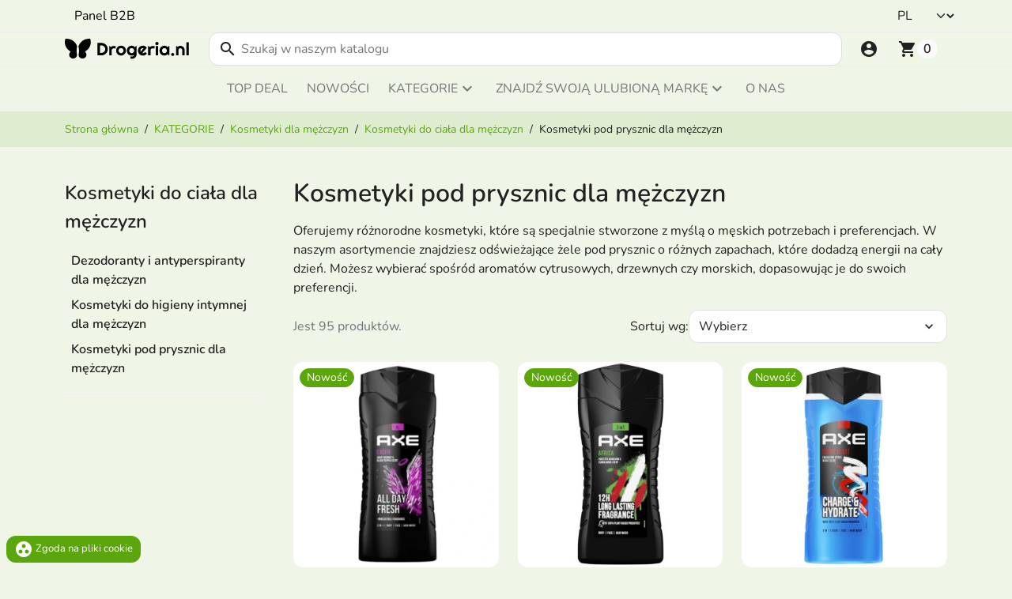

--- FILE ---
content_type: text/css
request_url: https://unpkg.com/bootstrap-compatibility-layer@1/dist/bootstrap-compatibility-layer.min.css
body_size: 5173
content:
.badge-primary{background-color:#0d6efd;color:var(--bs-white)}.badge-secondary{background-color:#6c757d;color:var(--bs-white)}.badge-success{background-color:#198754;color:var(--bs-white)}.badge-info{background-color:#0dcaf0;color:var(--bs-white)}.badge-warning{background-color:#ffc107;color:var(--bs-dark)}.badge-danger{background-color:#dc3545;color:var(--bs-white)}.badge-light{background-color:#f8f9fa;color:var(--bs-dark)}.badge-dark{background-color:#212529;color:var(--bs-white)}.badge-pill{--bs-badge-pill-border-radius: 10rem;border-radius:var(--bs-badge-pill-border-radius)}.btn-block{display:block;width:100%}.btn-block+.btn-block{margin-top:.5rem}.card-deck{--bs-card-group-margin: 15px;--bs-card-deck-margin: 15px}.card-deck .card{margin-bottom:var(--bs-card-deck-margin)}@media(min-width: 576px){.card-deck{display:flex;flex-flow:row wrap;margin-right:calc(-1*var(--bs-card-deck-margin));margin-left:calc(-1*var(--bs-card-deck-margin))}.card-deck .card{flex:1 0 0%;margin-right:var(--bs-card-deck-margin);margin-bottom:0;margin-left:var(--bs-card-deck-margin)}}.card-columns{--bs-card-columns-margin: 0.75rem;--bs-card-columns-count: 3;--bs-card-columns-gap: 1.25rem}.card-columns .card{margin-bottom:var(--bs-card-columns-margin)}.card-columns .card .blockquote-footer{margin:0}@media(min-width: 576px){.card-columns{-moz-column-count:var(--bs-card-columns-count);column-count:var(--bs-card-columns-count);-moz-column-gap:var(--bs-card-columns-gap);column-gap:var(--bs-card-columns-gap);orphans:1;widows:1}.card-columns .card{display:inline-block;width:100%}}.accordion{overflow-anchor:none}.accordion>.card{overflow:hidden}.accordion>.card:not(:last-of-type){border-bottom:0;border-bottom-left-radius:0;border-bottom-right-radius:0}.accordion>.card:not(:first-of-type){border-top-left-radius:0;border-top-right-radius:0}.accordion>.card>.card-header{margin-bottom:calc(-1*var(--bs-border-width));border-radius:0}.close{--bs-btn-close-color: #000000;--bs-btn-close-bg: url("data:image/svg+xml,%3csvg xmlns='http://www.w3.org/2000/svg' viewBox='0 0 16 16' fill='%23000'%3e%3cpath d='M.293.293a1 1 0 0 1 1.414 0L8 6.586 14.293.293a1 1 0 1 1 1.414 1.414L9.414 8l6.293 6.293a1 1 0 0 1-1.414 1.414L8 9.414l-6.293 6.293a1 1 0 0 1-1.414-1.414L6.586 8 .293 1.707a1 1 0 0 1 0-1.414z'/%3e%3c/svg%3e");--bs-btn-close-opacity: 0.5;--bs-btn-close-hover-opacity: 0.75;--bs-btn-close-focus-shadow: 0 0 0 0.25rem rgb(var(--bs-primary-rgb) 0.25);--bs-btn-close-focus-opacity: 1;--bs-btn-close-disabled-opacity: 0.25;--bs-btn-close-white-filter: invert(1) grayscale(100%) brightness(200%);box-sizing:content-box;padding:.25em .25em;width:1em;height:1em;background:rgba(0,0,0,0) var(--bs-btn-close-bg) center/1em auto no-repeat;border:0;border-radius:.375rem;opacity:var(--bs-btn-close-opacity);color:var(--bs-btn-close-color)}.close:hover{opacity:var(--bs-btn-close-hover-opacity);color:var(--bs-btn-close-color);text-decoration:none}.close:focus{box-shadow:var(--bs-btn-close-focus-shadow);opacity:var(--bs-btn-close-focus-opacity);outline:0}.close:disabled,.close.disabled{opacity:var(--bs-btn-close-disabled-opacity);pointer-events:none;-webkit-user-select:none;-moz-user-select:none;user-select:none}.close>span[aria-hidden]{display:none}.btn-close-white{filter:var(--bs-btn-close-white-filter)}.alert-dismissible .close{position:absolute;top:0;right:0;z-index:2;padding:1.25rem 1rem}.modal-header{--bs-modal-header-padding-x: 1rem;--bs-modal-header-padding-y: 1rem}.modal-header .close{margin:calc(-0.5*var(--bs-modal-header-padding-y)) calc(-0.5*var(--bs-modal-header-padding-x)) calc(-0.5*var(--bs-modal-header-padding-y)) auto;padding:calc(var(--bs-modal-header-padding-y)*.5) calc(var(--bs-modal-header-padding-x)*.5)}.jumbotron{margin-bottom:2rem;padding:2rem 1rem;background-color:var(--bs-gray-200);border-radius:var(--bs-border-radius-lg)}@media(min-width: 576px){.jumbotron{padding:4rem 2rem}}.jumbotron-fluid{padding-right:0;padding-left:0;border-radius:0}.pre-scrollable{max-height:340px;overflow-y:scroll}.table .thead-dark{--bs-table-color: #ffffff;--bs-table-bg: #212529;--bs-table-border-color: #373b3e}.table .thead-dark th{background-color:var(--bs-table-bg);color:var(--bs-table-color);border-color:var(--bs-table-border-color)}.table .thead-light{--bs-table-color: #000000;--bs-table-bg: #f8f9fa;--bs-table-border-color: #dfe0e1}.table .thead-light th{background-color:var(--bs-table-bg);color:var(--bs-table-color);border-color:var(--bs-table-border-color)}.custom-control{position:relative;z-index:1;display:block;padding-left:1.5rem;min-height:1.5rem;-webkit-print-color-adjust:exact;print-color-adjust:exact}.custom-control-inline{display:inline-flex;margin-right:1rem}.custom-control-input{position:absolute;left:0;z-index:-1;width:1rem;height:1.25rem;opacity:0}.custom-control-input:checked~.custom-control-label::before{background-color:#007bff;color:#fff;border-color:#007bff}.custom-control-input:focus~.custom-control-label::before{box-shadow:0 0 0 .2rem rgba(0,123,255,.25)}.custom-control-input:focus:not(:checked)~.custom-control-label::before{border-color:#80bdff}.custom-control-input:not(:disabled):active~.custom-control-label::before{background-color:#b3d7ff;color:#fff;border-color:#b3d7ff}.custom-control-input[disabled]~.custom-control-label,.custom-control-input:disabled~.custom-control-label{color:#6c757d}.custom-control-input[disabled]~.custom-control-label::before,.custom-control-input:disabled~.custom-control-label::before{background-color:#e9ecef}.custom-control-label{position:relative;margin-bottom:0;vertical-align:top}.custom-control-label::before{content:"";position:absolute;top:.25rem;left:-1.5rem;display:block;width:1rem;height:1rem;background-color:#fff;border:1px solid #adb5bd;pointer-events:none}.custom-control-label::after{content:"";position:absolute;top:.25rem;left:-1.5rem;display:block;width:1rem;height:1rem;background:50%/50% 50% no-repeat}.custom-checkbox .custom-control-label::before{border-radius:.25rem}.custom-checkbox .custom-control-input:checked~.custom-control-label::after{background-image:url("data:image/svg+xml,%3csvg xmlns='http://www.w3.org/2000/svg' width='8' height='8' viewBox='0 0 8 8'%3e%3cpath fill='%23fff' d='M6.564.75l-3.59 3.612-1.538-1.55L0 4.26l2.974 2.99L8 2.193z'/%3e%3c/svg%3e")}.custom-checkbox .custom-control-input:indeterminate~.custom-control-label::before{border-color:#007bff;background-color:#007bff}.custom-checkbox .custom-control-input:indeterminate~.custom-control-label::after{background-image:url("data:image/svg+xml,%3csvg xmlns='http://www.w3.org/2000/svg' width='4' height='4' viewBox='0 0 4 4'%3e%3cpath stroke='%23fff' d='M0 2h4'/%3e%3c/svg%3e")}.custom-checkbox .custom-control-input:disabled:checked~.custom-control-label::before{background-color:rgba(0,123,255,.5)}.custom-checkbox .custom-control-input:disabled:indeterminate~.custom-control-label::before{background-color:rgba(0,123,255,.5)}.custom-radio .custom-control-label::before{border-radius:50%}.custom-radio .custom-control-input:checked~.custom-control-label::after{background-image:url("data:image/svg+xml,%3csvg xmlns='http://www.w3.org/2000/svg' width='12' height='12' viewBox='-4 -4 8 8'%3e%3ccircle r='3' fill='%23fff'/%3e%3c/svg%3e")}.custom-radio .custom-control-input:disabled:checked~.custom-control-label::before{background-color:rgba(0,123,255,.5)}.custom-switch{padding-left:2.25rem}.custom-switch .custom-control-label::before{left:-2.25rem;width:1.75rem;border-radius:.5rem;pointer-events:all}.custom-switch .custom-control-label::after{top:calc(.25rem + 2px);left:calc(-2.25rem + 2px);width:calc(1rem - 4px);height:calc(1rem - 4px);background-color:#adb5bd;border-radius:.5rem;transition:transform .15s ease-in-out,background-color .15s ease-in-out,border-color .15s ease-in-out,box-shadow .15s ease-in-out}@media(prefers-reduced-motion: reduce){.custom-switch .custom-control-label::after{transition:none}}.custom-switch .custom-control-input:checked~.custom-control-label::after{background-color:#fff;transform:translateX(0.75rem)}.custom-switch .custom-control-input:disabled:checked~.custom-control-label::before{background-color:rgba(0,123,255,.5)}.custom-select{display:inline-block;padding:.375rem 1.75rem .375rem .75rem;width:100%;height:calc(1.5em + .75rem + 2px);background:#fff url("data:image/svg+xml,%3csvg xmlns='http://www.w3.org/2000/svg' width='4' height='5' viewBox='0 0 4 5'%3e%3cpath fill='%23343a40' d='M2 0L0 2h4zm0 5L0 3h4z'/%3e%3c/svg%3e") right .75rem center/8px 10px no-repeat;border:1px solid #ced4da;border-radius:.25rem;font-size:1rem;font-weight:400;color:#495057;line-height:1.5;-webkit-appearance:none;-moz-appearance:none;appearance:none;vertical-align:middle}.custom-select:focus{box-shadow:0 0 0 .2rem rgba(0,123,255,.25);outline:0;border-color:#80bdff}.custom-select:focus::-ms-value{background-color:#fff;color:#495057}.custom-select[multiple],.custom-select[size]:not([size="1"]){padding-right:.75rem;height:auto;background-image:none}.custom-select:disabled{background-color:#e9ecef;color:#6c757d}.custom-select::-ms-expand{display:none}.custom-select:-moz-focusring{color:rgba(0,0,0,0);text-shadow:0 0 0 #495057}.custom-select-sm{padding-top:.25rem;padding-bottom:.25rem;padding-left:.5rem;height:calc(1.5em + .5rem + 2px);font-size:.875rem}.custom-select-lg{padding-top:.5rem;padding-bottom:.5rem;padding-left:1rem;height:calc(1.5em + 1rem + 2px);font-size:1.25rem}.custom-file{position:relative;display:inline-block;margin-bottom:0;width:100%;height:calc(1.5em + .75rem + 2px)}.custom-file-input{position:relative;z-index:2;margin:0;width:100%;height:calc(1.5em + .75rem + 2px);overflow:hidden;opacity:0}.custom-file-input:focus~.custom-file-label{border-color:#80bdff;box-shadow:0 0 0 .2rem rgba(0,123,255,.25)}.custom-file-input[disabled]~.custom-file-label,.custom-file-input:disabled~.custom-file-label{background-color:#e9ecef}.custom-file-input:lang(en)~.custom-file-label::after{content:"Browse"}.custom-file-input~.custom-file-label[data-browse]::after{content:attr(data-browse)}.custom-file-label{position:absolute;top:0;right:0;left:0;z-index:1;padding:.375rem .75rem;height:calc(1.5em + .75rem + 2px);overflow:hidden;background-color:#fff;border:1px solid #ced4da;border-radius:.25rem;font-weight:400;color:#495057;line-height:1.5}.custom-file-label::after{content:"Browse";position:absolute;top:0;right:0;bottom:0;z-index:3;display:block;padding:.375rem .75rem;height:calc(1.5em + .75rem);background-color:#e9ecef;border-radius:0 .25rem .25rem 0;color:#495057;line-height:1.5;border-left:inherit}.custom-range{padding:0;width:100%;height:1.4rem;background-color:rgba(0,0,0,0);-webkit-appearance:none;-moz-appearance:none;appearance:none}.custom-range:focus{outline:0}.custom-range:focus::-webkit-slider-thumb{box-shadow:0 0 0 1px #fff,0 0 0 .2rem rgba(0,123,255,.25)}.custom-range:focus::-moz-range-thumb{box-shadow:0 0 0 1px #fff,0 0 0 .2rem rgba(0,123,255,.25)}.custom-range:focus::-ms-thumb{box-shadow:0 0 0 1px #fff,0 0 0 .2rem rgba(0,123,255,.25)}.custom-range::-moz-focus-outer{border:0}.custom-range::-webkit-slider-thumb{margin-top:-0.25rem;width:1rem;height:1rem;background-color:#007bff;border:0;border-radius:1rem;-webkit-appearance:none;appearance:none;-webkit-transition:background-color .15s ease-in-out,border-color .15s ease-in-out,box-shadow .15s ease-in-out;transition:background-color .15s ease-in-out,border-color .15s ease-in-out,box-shadow .15s ease-in-out}@media(prefers-reduced-motion: reduce){.custom-range::-webkit-slider-thumb{-webkit-transition:none;transition:none}}.custom-range::-webkit-slider-thumb:active{background-color:#b3d7ff}.custom-range::-webkit-slider-runnable-track{width:100%;height:.5rem;background-color:#dee2e6;border-radius:1rem;color:rgba(0,0,0,0);cursor:pointer;border-color:rgba(0,0,0,0)}.custom-range::-moz-range-thumb{width:1rem;height:1rem;background-color:#007bff;border:0;border-radius:1rem;-moz-appearance:none;appearance:none;-moz-transition:background-color .15s ease-in-out,border-color .15s ease-in-out,box-shadow .15s ease-in-out;transition:background-color .15s ease-in-out,border-color .15s ease-in-out,box-shadow .15s ease-in-out}@media(prefers-reduced-motion: reduce){.custom-range::-moz-range-thumb{-moz-transition:none;transition:none}}.custom-range::-moz-range-thumb:active{background-color:#b3d7ff}.custom-range::-moz-range-track{width:100%;height:.5rem;background-color:#dee2e6;border-radius:1rem;color:rgba(0,0,0,0);cursor:pointer;border-color:rgba(0,0,0,0)}.custom-range::-ms-thumb{margin-top:0;margin-right:.2rem;margin-left:.2rem;width:1rem;height:1rem;background-color:#007bff;border:0;border-radius:1rem;appearance:none;-ms-transition:background-color .15s ease-in-out,border-color .15s ease-in-out,box-shadow .15s ease-in-out;transition:background-color .15s ease-in-out,border-color .15s ease-in-out,box-shadow .15s ease-in-out}@media(prefers-reduced-motion: reduce){.custom-range::-ms-thumb{-ms-transition:none;transition:none}}.custom-range::-ms-thumb:active{background-color:#b3d7ff}.custom-range::-ms-track{width:100%;height:.5rem;background-color:rgba(0,0,0,0);color:rgba(0,0,0,0);cursor:pointer;border-color:rgba(0,0,0,0);border-width:.5rem}.custom-range::-ms-fill-lower{background-color:#dee2e6;border-radius:1rem}.custom-range::-ms-fill-upper{margin-right:15px;background-color:#dee2e6;border-radius:1rem}.custom-range:disabled::-webkit-slider-thumb{background-color:#adb5bd}.custom-range:disabled::-webkit-slider-runnable-track{cursor:default}.custom-range:disabled::-moz-range-thumb{background-color:#adb5bd}.custom-range:disabled::-moz-range-track{cursor:default}.custom-range:disabled::-ms-thumb{background-color:#adb5bd}.custom-control-label::before,.custom-file-label,.custom-select{transition:background-color .15s ease-in-out,border-color .15s ease-in-out,box-shadow .15s ease-in-out}@media(prefers-reduced-motion: reduce){.custom-control-label::before,.custom-file-label,.custom-select{transition:none}}.form-control{height:calc(1.5em + .75rem + 2px);-webkit-appearance:auto;-moz-appearance:auto;appearance:auto}.form-group{margin-bottom:1rem}.form-row{display:flex;flex-wrap:wrap;margin-right:-5px;margin-left:-5px}.form-row>.col,.form-row>[class*=col-]{padding-right:5px;padding-left:5px}.form-inline{display:flex;flex-flow:row wrap;align-items:center}.form-inline .form-check{width:100%}@media(min-width: 576px){.form-inline label{display:flex;align-items:center;justify-content:center;margin-bottom:0}.form-inline .form-group{display:flex;flex:0 0 auto;flex-flow:row wrap;align-items:center;margin-bottom:0}.form-inline .form-control{display:inline-block;width:auto;vertical-align:middle}.form-inline .form-control-plaintext{display:inline-block}.form-inline .input-group,.form-inline .custom-select{width:auto}.form-inline .form-check{display:flex;align-items:center;justify-content:center;padding-left:0;width:auto}.form-inline .form-check-input{position:relative;flex-shrink:0;margin-top:0;margin-right:.25rem;margin-left:0}.form-inline .custom-control{align-items:center;justify-content:center}.form-inline .custom-control-label{margin-bottom:0}}.input-group-prepend,.input-group-append{display:flex}.input-group-prepend .btn,.input-group-append .btn{position:relative;z-index:2}.input-group-prepend .btn:focus,.input-group-append .btn:focus{z-index:3}.input-group-prepend .btn+.btn,.input-group-prepend .btn+.input-group-text,.input-group-prepend .input-group-text+.input-group-text,.input-group-prepend .input-group-text+.btn,.input-group-append .btn+.btn,.input-group-append .btn+.input-group-text,.input-group-append .input-group-text+.input-group-text,.input-group-append .input-group-text+.btn{margin-left:calc(-1*var(--bs-border-width))}.input-group-prepend{margin-right:calc(-1*var(--bs-border-width))}.input-group-append{margin-left:calc(-1*var(--bs-border-width))}.input-group{position:relative;display:flex;flex-wrap:wrap;align-items:stretch;width:100%}.input-group>.form-control,.input-group>.form-control-plaintext,.input-group>.custom-select,.input-group>.custom-file{position:relative;flex:1 1 auto;margin-bottom:0;width:1%;min-width:0}.input-group>.form-control+.form-control,.input-group>.form-control+.custom-select,.input-group>.form-control+.custom-file,.input-group>.form-control-plaintext+.form-control,.input-group>.form-control-plaintext+.custom-select,.input-group>.form-control-plaintext+.custom-file,.input-group>.custom-select+.form-control,.input-group>.custom-select+.custom-select,.input-group>.custom-select+.custom-file,.input-group>.custom-file+.form-control,.input-group>.custom-file+.custom-select,.input-group>.custom-file+.custom-file{margin-left:calc(-1*var(--bs-border-width))}.input-group>.form-control:focus,.input-group>.custom-select:focus,.input-group>.custom-file .custom-file-input:focus~.custom-file-label{z-index:3}.input-group>.custom-file .custom-file-input:focus{z-index:4}.input-group>.form-control:not(:first-child),.input-group>.custom-select:not(:first-child){border-top-left-radius:0;border-bottom-left-radius:0}.input-group>.custom-file{display:flex;align-items:center}.input-group>.custom-file:not(:last-child) .custom-file-label,.input-group>.custom-file:not(:last-child) .custom-file-label::after{border-top-right-radius:0;border-bottom-right-radius:0}.input-group>.custom-file:not(:first-child) .custom-file-label{border-top-left-radius:0;border-bottom-left-radius:0}.input-group:not(.has-validation)>.form-control:not(:last-child),.input-group:not(.has-validation)>.custom-select:not(:last-child),.input-group:not(.has-validation)>.custom-file:not(:last-child) .custom-file-label,.input-group:not(.has-validation)>.custom-file:not(:last-child) .custom-file-label::after{border-top-right-radius:0;border-bottom-right-radius:0}.input-group.has-validation>.form-control:nth-last-child(n+3),.input-group.has-validation>.custom-select:nth-last-child(n+3),.input-group.has-validation>.custom-file:nth-last-child(n+3) .custom-file-label,.input-group.has-validation>.custom-file:nth-last-child(n+3) .custom-file-label::after{border-top-right-radius:0;border-bottom-right-radius:0}.input-group>.input-group-prepend>.btn,.input-group>.input-group-prepend>.input-group-text,.input-group:not(.has-validation)>.input-group-append:not(:last-child)>.btn,.input-group:not(.has-validation)>.input-group-append:not(:last-child)>.input-group-text,.input-group.has-validation>.input-group-append:nth-last-child(n+3)>.btn,.input-group.has-validation>.input-group-append:nth-last-child(n+3)>.input-group-text,.input-group>.input-group-append:last-child>.btn:not(:last-child):not(.dropdown-toggle),.input-group>.input-group-append:last-child>.input-group-text:not(:last-child){border-top-right-radius:0;border-bottom-right-radius:0}.input-group>.input-group-append>.btn,.input-group>.input-group-append>.input-group-text,.input-group>.input-group-prepend:not(:first-child)>.btn,.input-group>.input-group-prepend:not(:first-child)>.input-group-text,.input-group>.input-group-prepend:first-child>.btn:not(:first-child),.input-group>.input-group-prepend:first-child>.input-group-text:not(:first-child){border-top-left-radius:0;border-bottom-left-radius:0}.embed-responsive{position:relative;width:100%}.embed-responsive::before{content:"";display:block;padding-top:var(--bs-aspect-ratio)}.embed-responsive>*,.embed-responsive .embed-responsive-item{position:absolute;top:0;left:0;width:100%;height:100%}.embed-responsive-1by1{--bs-aspect-ratio: 100%}.embed-responsive-4by3{--bs-aspect-ratio: 75%}.embed-responsive-16by9{--bs-aspect-ratio: 56.25%}.embed-responsive-21by9{--bs-aspect-ratio: 42.8571428571%}.sr-only{position:absolute;clip:rect(0, 0, 0, 0);margin:-1px;padding:0;width:1px;height:1px;overflow:hidden;border:0;white-space:nowrap}.sr-only-focusable:active,.sr-only-focusable:focus{position:static;clip:auto;width:auto;height:auto;overflow:visible;white-space:normal}.no-gutters{--bs-gutter-x: 0;--bs-gutter-y: 0}.order-6{order:6}.order-7{order:7}.order-8{order:8}.order-9{order:9}.order-10{order:10}.order-11{order:11}.order-12{order:12}.order-sm-6{order:6}.order-sm-7{order:7}.order-sm-8{order:8}.order-sm-9{order:9}.order-sm-10{order:10}.order-sm-11{order:11}.order-sm-12{order:12}.order-md-6{order:6}.order-md-7{order:7}.order-md-8{order:8}.order-md-9{order:9}.order-md-10{order:10}.order-md-11{order:11}.order-md-12{order:12}.order-lg-6{order:6}.order-lg-7{order:7}.order-lg-8{order:8}.order-lg-9{order:9}.order-lg-10{order:10}.order-lg-11{order:11}.order-lg-12{order:12}.order-xl-6{order:6}.order-xl-7{order:7}.order-xl-8{order:8}.order-xl-9{order:9}.order-xl-10{order:10}.order-xl-11{order:11}.order-xl-12{order:12}.media{display:flex;align-items:flex-start}.media-body{flex:1}.border-left{border-left:var(--bs-border-width) var(--bs-border-style) var(--bs-border-color) !important}.border-right{border-right:var(--bs-border-width) var(--bs-border-style) var(--bs-border-color) !important}.border-left-0{border-left:0 !important}.border-right-0{border-right:0 !important}.rounded-left{border-top-left-radius:var(--bs-border-radius) !important;border-bottom-left-radius:var(--bs-border-radius) !important}.rounded-right{border-top-right-radius:var(--bs-border-radius) !important;border-bottom-right-radius:var(--bs-border-radius) !important}.rounded-sm{border-radius:var(--bs-border-radius-sm) !important}.rounded-lg{border-radius:var(--bs-border-radius-lg) !important}.float-left{float:left !important}.float-right{float:right !important}.float-none{float:none !important}@media(min-width: 576px){.float-sm-left{float:left !important}.float-sm-right{float:right !important}.float-sm-none{float:none !important}}@media(min-width: 768px){.float-md-left{float:left !important}.float-md-right{float:right !important}.float-md-none{float:none !important}}@media(min-width: 992px){.float-lg-left{float:left !important}.float-lg-right{float:right !important}.float-lg-none{float:none !important}}@media(min-width: 1200px){.float-xl-left{float:left !important}.float-xl-right{float:right !important}.float-xl-none{float:none !important}}.ml-auto{margin-left:auto !important}.mr-auto{margin-right:auto !important}.pl-auto{padding-left:auto !important}.pr-auto{padding-right:auto !important}.ml-0{margin-left:0 !important}.mr-0{margin-right:0 !important}.pl-0{padding-left:0 !important}.pr-0{padding-right:0 !important}@media(min-width: 576px){.ml-sm-0{margin-left:0 !important}.mr-sm-0{margin-right:0 !important}.pl-sm-0{padding-left:0 !important}.pr-sm-0{padding-right:0 !important}}@media(min-width: 768px){.ml-md-0{margin-left:0 !important}.mr-md-0{margin-right:0 !important}.pl-md-0{padding-left:0 !important}.pr-md-0{padding-right:0 !important}}@media(min-width: 992px){.ml-lg-0{margin-left:0 !important}.mr-lg-0{margin-right:0 !important}.pl-lg-0{padding-left:0 !important}.pr-lg-0{padding-right:0 !important}}@media(min-width: 1200px){.ml-xl-0{margin-left:0 !important}.mr-xl-0{margin-right:0 !important}.pl-xl-0{padding-left:0 !important}.pr-xl-0{padding-right:0 !important}}.ml-1{margin-left:0.25rem !important}.mr-1{margin-right:0.25rem !important}.pl-1{padding-left:0.25rem !important}.pr-1{padding-right:0.25rem !important}@media(min-width: 576px){.ml-sm-1{margin-left:0.25rem !important}.mr-sm-1{margin-right:0.25rem !important}.pl-sm-1{padding-left:0.25rem !important}.pr-sm-1{padding-right:0.25rem !important}}@media(min-width: 768px){.ml-md-1{margin-left:0.25rem !important}.mr-md-1{margin-right:0.25rem !important}.pl-md-1{padding-left:0.25rem !important}.pr-md-1{padding-right:0.25rem !important}}@media(min-width: 992px){.ml-lg-1{margin-left:0.25rem !important}.mr-lg-1{margin-right:0.25rem !important}.pl-lg-1{padding-left:0.25rem !important}.pr-lg-1{padding-right:0.25rem !important}}@media(min-width: 1200px){.ml-xl-1{margin-left:0.25rem !important}.mr-xl-1{margin-right:0.25rem !important}.pl-xl-1{padding-left:0.25rem !important}.pr-xl-1{padding-right:0.25rem !important}}.ml-2{margin-left:0.5rem !important}.mr-2{margin-right:0.5rem !important}.pl-2{padding-left:0.5rem !important}.pr-2{padding-right:0.5rem !important}@media(min-width: 576px){.ml-sm-2{margin-left:0.5rem !important}.mr-sm-2{margin-right:0.5rem !important}.pl-sm-2{padding-left:0.5rem !important}.pr-sm-2{padding-right:0.5rem !important}}@media(min-width: 768px){.ml-md-2{margin-left:0.5rem !important}.mr-md-2{margin-right:0.5rem !important}.pl-md-2{padding-left:0.5rem !important}.pr-md-2{padding-right:0.5rem !important}}@media(min-width: 992px){.ml-lg-2{margin-left:0.5rem !important}.mr-lg-2{margin-right:0.5rem !important}.pl-lg-2{padding-left:0.5rem !important}.pr-lg-2{padding-right:0.5rem !important}}@media(min-width: 1200px){.ml-xl-2{margin-left:0.5rem !important}.mr-xl-2{margin-right:0.5rem !important}.pl-xl-2{padding-left:0.5rem !important}.pr-xl-2{padding-right:0.5rem !important}}.ml-3{margin-left:1rem !important}.mr-3{margin-right:1rem !important}.pl-3{padding-left:1rem !important}.pr-3{padding-right:1rem !important}@media(min-width: 576px){.ml-sm-3{margin-left:1rem !important}.mr-sm-3{margin-right:1rem !important}.pl-sm-3{padding-left:1rem !important}.pr-sm-3{padding-right:1rem !important}}@media(min-width: 768px){.ml-md-3{margin-left:1rem !important}.mr-md-3{margin-right:1rem !important}.pl-md-3{padding-left:1rem !important}.pr-md-3{padding-right:1rem !important}}@media(min-width: 992px){.ml-lg-3{margin-left:1rem !important}.mr-lg-3{margin-right:1rem !important}.pl-lg-3{padding-left:1rem !important}.pr-lg-3{padding-right:1rem !important}}@media(min-width: 1200px){.ml-xl-3{margin-left:1rem !important}.mr-xl-3{margin-right:1rem !important}.pl-xl-3{padding-left:1rem !important}.pr-xl-3{padding-right:1rem !important}}.ml-4{margin-left:1.5rem !important}.mr-4{margin-right:1.5rem !important}.pl-4{padding-left:1.5rem !important}.pr-4{padding-right:1.5rem !important}@media(min-width: 576px){.ml-sm-4{margin-left:1.5rem !important}.mr-sm-4{margin-right:1.5rem !important}.pl-sm-4{padding-left:1.5rem !important}.pr-sm-4{padding-right:1.5rem !important}}@media(min-width: 768px){.ml-md-4{margin-left:1.5rem !important}.mr-md-4{margin-right:1.5rem !important}.pl-md-4{padding-left:1.5rem !important}.pr-md-4{padding-right:1.5rem !important}}@media(min-width: 992px){.ml-lg-4{margin-left:1.5rem !important}.mr-lg-4{margin-right:1.5rem !important}.pl-lg-4{padding-left:1.5rem !important}.pr-lg-4{padding-right:1.5rem !important}}@media(min-width: 1200px){.ml-xl-4{margin-left:1.5rem !important}.mr-xl-4{margin-right:1.5rem !important}.pl-xl-4{padding-left:1.5rem !important}.pr-xl-4{padding-right:1.5rem !important}}.ml-5{margin-left:3rem !important}.mr-5{margin-right:3rem !important}.pl-5{padding-left:3rem !important}.pr-5{padding-right:3rem !important}@media(min-width: 576px){.ml-sm-5{margin-left:3rem !important}.mr-sm-5{margin-right:3rem !important}.pl-sm-5{padding-left:3rem !important}.pr-sm-5{padding-right:3rem !important}}@media(min-width: 768px){.ml-md-5{margin-left:3rem !important}.mr-md-5{margin-right:3rem !important}.pl-md-5{padding-left:3rem !important}.pr-md-5{padding-right:3rem !important}}@media(min-width: 992px){.ml-lg-5{margin-left:3rem !important}.mr-lg-5{margin-right:3rem !important}.pl-lg-5{padding-left:3rem !important}.pr-lg-5{padding-right:3rem !important}}@media(min-width: 1200px){.ml-xl-5{margin-left:3rem !important}.mr-xl-5{margin-right:3rem !important}.pl-xl-5{padding-left:3rem !important}.pr-xl-5{padding-right:3rem !important}}.mt-n1,.my-n1{margin-top:-0.25rem !important}.mr-n1,.mx-n1{margin-right:-0.25rem !important}.mb-n1,.my-n1{margin-bottom:-0.25rem !important}.ml-n1,.mx-n1{margin-left:-0.25rem !important}@media(min-width: 576px){.mt-sm-n1,.my-sm-n1{margin-top:-0.25rem !important}.mr-sm-n1,.mx-sm-n1{margin-right:-0.25rem !important}.mb-sm-n1,.my-sm-n1{margin-bottom:-0.25rem !important}.ml-sm-n1,.mx-sm-n1{margin-left:-0.25rem !important}}@media(min-width: 768px){.mt-md-n1,.my-md-n1{margin-top:-0.25rem !important}.mr-md-n1,.mx-md-n1{margin-right:-0.25rem !important}.mb-md-n1,.my-md-n1{margin-bottom:-0.25rem !important}.ml-md-n1,.mx-md-n1{margin-left:-0.25rem !important}}@media(min-width: 992px){.mt-lg-n1,.my-lg-n1{margin-top:-0.25rem !important}.mr-lg-n1,.mx-lg-n1{margin-right:-0.25rem !important}.mb-lg-n1,.my-lg-n1{margin-bottom:-0.25rem !important}.ml-lg-n1,.mx-lg-n1{margin-left:-0.25rem !important}}@media(min-width: 1200px){.mt-xl-n1,.my-xl-n1{margin-top:-0.25rem !important}.mr-xl-n1,.mx-xl-n1{margin-right:-0.25rem !important}.mb-xl-n1,.my-xl-n1{margin-bottom:-0.25rem !important}.ml-xl-n1,.mx-xl-n1{margin-left:-0.25rem !important}}.mt-n2,.my-n2{margin-top:-0.5rem !important}.mr-n2,.mx-n2{margin-right:-0.5rem !important}.mb-n2,.my-n2{margin-bottom:-0.5rem !important}.ml-n2,.mx-n2{margin-left:-0.5rem !important}@media(min-width: 576px){.mt-sm-n2,.my-sm-n2{margin-top:-0.5rem !important}.mr-sm-n2,.mx-sm-n2{margin-right:-0.5rem !important}.mb-sm-n2,.my-sm-n2{margin-bottom:-0.5rem !important}.ml-sm-n2,.mx-sm-n2{margin-left:-0.5rem !important}}@media(min-width: 768px){.mt-md-n2,.my-md-n2{margin-top:-0.5rem !important}.mr-md-n2,.mx-md-n2{margin-right:-0.5rem !important}.mb-md-n2,.my-md-n2{margin-bottom:-0.5rem !important}.ml-md-n2,.mx-md-n2{margin-left:-0.5rem !important}}@media(min-width: 992px){.mt-lg-n2,.my-lg-n2{margin-top:-0.5rem !important}.mr-lg-n2,.mx-lg-n2{margin-right:-0.5rem !important}.mb-lg-n2,.my-lg-n2{margin-bottom:-0.5rem !important}.ml-lg-n2,.mx-lg-n2{margin-left:-0.5rem !important}}@media(min-width: 1200px){.mt-xl-n2,.my-xl-n2{margin-top:-0.5rem !important}.mr-xl-n2,.mx-xl-n2{margin-right:-0.5rem !important}.mb-xl-n2,.my-xl-n2{margin-bottom:-0.5rem !important}.ml-xl-n2,.mx-xl-n2{margin-left:-0.5rem !important}}.mt-n3,.my-n3{margin-top:-1rem !important}.mr-n3,.mx-n3{margin-right:-1rem !important}.mb-n3,.my-n3{margin-bottom:-1rem !important}.ml-n3,.mx-n3{margin-left:-1rem !important}@media(min-width: 576px){.mt-sm-n3,.my-sm-n3{margin-top:-1rem !important}.mr-sm-n3,.mx-sm-n3{margin-right:-1rem !important}.mb-sm-n3,.my-sm-n3{margin-bottom:-1rem !important}.ml-sm-n3,.mx-sm-n3{margin-left:-1rem !important}}@media(min-width: 768px){.mt-md-n3,.my-md-n3{margin-top:-1rem !important}.mr-md-n3,.mx-md-n3{margin-right:-1rem !important}.mb-md-n3,.my-md-n3{margin-bottom:-1rem !important}.ml-md-n3,.mx-md-n3{margin-left:-1rem !important}}@media(min-width: 992px){.mt-lg-n3,.my-lg-n3{margin-top:-1rem !important}.mr-lg-n3,.mx-lg-n3{margin-right:-1rem !important}.mb-lg-n3,.my-lg-n3{margin-bottom:-1rem !important}.ml-lg-n3,.mx-lg-n3{margin-left:-1rem !important}}@media(min-width: 1200px){.mt-xl-n3,.my-xl-n3{margin-top:-1rem !important}.mr-xl-n3,.mx-xl-n3{margin-right:-1rem !important}.mb-xl-n3,.my-xl-n3{margin-bottom:-1rem !important}.ml-xl-n3,.mx-xl-n3{margin-left:-1rem !important}}.mt-n4,.my-n4{margin-top:-1.5rem !important}.mr-n4,.mx-n4{margin-right:-1.5rem !important}.mb-n4,.my-n4{margin-bottom:-1.5rem !important}.ml-n4,.mx-n4{margin-left:-1.5rem !important}@media(min-width: 576px){.mt-sm-n4,.my-sm-n4{margin-top:-1.5rem !important}.mr-sm-n4,.mx-sm-n4{margin-right:-1.5rem !important}.mb-sm-n4,.my-sm-n4{margin-bottom:-1.5rem !important}.ml-sm-n4,.mx-sm-n4{margin-left:-1.5rem !important}}@media(min-width: 768px){.mt-md-n4,.my-md-n4{margin-top:-1.5rem !important}.mr-md-n4,.mx-md-n4{margin-right:-1.5rem !important}.mb-md-n4,.my-md-n4{margin-bottom:-1.5rem !important}.ml-md-n4,.mx-md-n4{margin-left:-1.5rem !important}}@media(min-width: 992px){.mt-lg-n4,.my-lg-n4{margin-top:-1.5rem !important}.mr-lg-n4,.mx-lg-n4{margin-right:-1.5rem !important}.mb-lg-n4,.my-lg-n4{margin-bottom:-1.5rem !important}.ml-lg-n4,.mx-lg-n4{margin-left:-1.5rem !important}}@media(min-width: 1200px){.mt-xl-n4,.my-xl-n4{margin-top:-1.5rem !important}.mr-xl-n4,.mx-xl-n4{margin-right:-1.5rem !important}.mb-xl-n4,.my-xl-n4{margin-bottom:-1.5rem !important}.ml-xl-n4,.mx-xl-n4{margin-left:-1.5rem !important}}.mt-n5,.my-n5{margin-top:-3rem !important}.mr-n5,.mx-n5{margin-right:-3rem !important}.mb-n5,.my-n5{margin-bottom:-3rem !important}.ml-n5,.mx-n5{margin-left:-3rem !important}@media(min-width: 576px){.mt-sm-n5,.my-sm-n5{margin-top:-3rem !important}.mr-sm-n5,.mx-sm-n5{margin-right:-3rem !important}.mb-sm-n5,.my-sm-n5{margin-bottom:-3rem !important}.ml-sm-n5,.mx-sm-n5{margin-left:-3rem !important}}@media(min-width: 768px){.mt-md-n5,.my-md-n5{margin-top:-3rem !important}.mr-md-n5,.mx-md-n5{margin-right:-3rem !important}.mb-md-n5,.my-md-n5{margin-bottom:-3rem !important}.ml-md-n5,.mx-md-n5{margin-left:-3rem !important}}@media(min-width: 992px){.mt-lg-n5,.my-lg-n5{margin-top:-3rem !important}.mr-lg-n5,.mx-lg-n5{margin-right:-3rem !important}.mb-lg-n5,.my-lg-n5{margin-bottom:-3rem !important}.ml-lg-n5,.mx-lg-n5{margin-left:-3rem !important}}@media(min-width: 1200px){.mt-xl-n5,.my-xl-n5{margin-top:-3rem !important}.mr-xl-n5,.mx-xl-n5{margin-right:-3rem !important}.mb-xl-n5,.my-xl-n5{margin-bottom:-3rem !important}.ml-xl-n5,.mx-xl-n5{margin-left:-3rem !important}}.text-justify{text-align:justify !important}.text-left{text-align:left !important}.text-right{text-align:right !important}@media(min-width: 576px){.text-sm-left{text-align:left !important}.text-sm-right{text-align:right !important}}@media(min-width: 768px){.text-md-left{text-align:left !important}.text-md-right{text-align:right !important}}@media(min-width: 992px){.text-lg-left{text-align:left !important}.text-lg-right{text-align:right !important}}@media(min-width: 1200px){.text-xl-left{text-align:left !important}.text-xl-right{text-align:right !important}}.text-monospace{font-family:var(--bs-font-monospace) !important}.text-hide{background-color:rgba(0,0,0,0);border:0;font:0/0 "a";color:rgba(0,0,0,0);text-shadow:none}.font-weight-light{font-weight:300 !important}.font-weight-lighter{font-weight:lighter !important}.font-weight-normal{font-weight:400 !important}.font-weight-bold{font-weight:700 !important}.font-weight-bolder{font-weight:bolder !important}.font-italic{font-style:italic !important}.font-normal{font-style:normal !important}

--- FILE ---
content_type: text/css
request_url: https://drogeria.nl/modules/psxdesign/views/assets/customs/psxdesign-compiled-theme-c851f031ea.css
body_size: 53646
content:
@charset "UTF-8";
:root{--rd-text-menu-item-active: var(--rd-primary-500);--rd-text-warning: var(--rd-warning-500);--rd-text-danger: var(--rd-danger-500);--rd-text-success: var(--rd-success-500);--rd-text-info: var(--rd-info-500);--rd-text-secondary-invert: var(--rd-grey-100);--rd-text-primary-invert: var(--rd-grey-50);--rd-text-disabled: var(--rd-grey-300);--rd-text-secondary: var(--rd-grey-600);--rd-text-primary: var(--rd-grey-900);--rd-text-badge: var(--rd-grey-900);--rd-text-header-item: var(--rd-grey-500);--rd-text-alert-warning: var(--rd-warning-800);--rd-text-alert-danger: var(--rd-danger-800);--rd-text-alert-success: var(--rd-success-800);--rd-text-alert-info: var(--rd-info-800);--rd-text-beacon-active: var(--rd-white);--rd-text-beacon-complete: var(--rd-white);--rd-text-beacon-inactive: var(--rd-white);--rd-btn-group-text-disabled: var(--rd-white);--rd-btn-group-text-focus: var(--rd-white);--rd-btn-group-text-hover: var(--rd-white);--rd-btn-group-text-default: var(--rd-white);--rd-btn-text-disabled: var(--rd-primary-100);--rd-btn-text-focus: var(--rd-primary-600);--rd-btn-text-hover: var(--rd-primary-600);--rd-btn-text-default: var(--rd-primary-500);--rd-btn-danger-disabled: var(--rd-danger-100);--rd-btn-danger-focus: var(--rd-danger-600);--rd-btn-danger-hover: var(--rd-danger-600);--rd-btn-danger-default: var(--rd-danger-500);--rd-btn-tertiary-disabled: var(--rd-grey-300);--rd-btn-tertiary-focus: var(--rd-primary-600);--rd-btn-tertiary-hover: var(--rd-primary-600);--rd-btn-tertiary-default: var(--rd-grey-900);--rd-btn-secondary-disabled: var(--rd-primary-100);--rd-btn-secondary-focus: var(--rd-white);--rd-btn-secondary-hover: var(--rd-white);--rd-btn-secondary-default: var(--rd-primary-500);--rd-btn-primary-disabled: var(--rd-white);--rd-btn-primary-focus: var(--rd-white);--rd-btn-primary-hover: var(--rd-white);--rd-btn-primary-default: var(--rd-white);--rd-text-category-item-default: var(--rd-grey-900);--rd-text-category-item-hover: var(--rd-primary-600);--rd-text-category-item-focus: var(--rd-primary-600);--rd-text-category-item-active: var(--rd-primary-500);--rd-text-footer-primary: var(--rd-grey-50);--rd-text-footer-secondary: var(--rd-grey-100);--rd-text-link-invert: var(--rd-grey-50);--rd-text-link-visited: var(--rd-primary-300);--rd-text-link-hover: var(--rd-primary-600);--rd-text-link-default: var(--rd-primary-500);--rd-text-navigation-item-default: var(--rd-grey-600);--rd-text-navigation-item-hover: var(--rd-grey-900);--rd-text-navigation-item-focus: var(--rd-grey-900);--rd-text-navigation-item-active: var(--rd-primary-500);--rd-text-pagination-default: var(--rd-grey-600);--rd-text-pagination-hover: var(--rd-primary-600);--rd-text-pagination-focus: var(--rd-primary-600);--rd-text-pagination-active: var(--rd-primary-500);--rd-text-stepper-item-active: var(--rd-grey-900);--rd-text-stepper-item-complete: var(--rd-success-500);--rd-text-stepper-item-inactive: var(--rd-grey-600);--rd-text-tab-default: var(--rd-grey-900);--rd-text-tab-hover: var(--rd-primary-600);--rd-text-tab-focus: var(--rd-primary-600);--rd-text-tab-active: var(--rd-primary-500);--rd-text-tag-product-secondary: var(--rd-primary-500);--rd-text-tag-product-primary: var(--rd-white);--rd-text-tag-removable-default: var(--rd-grey-900);--rd-text-tag-removable-hover: var(--rd-grey-900);--rd-text-tag-removable-focus: var(--rd-grey-900);--rd-text-tag-clear: var(--rd-grey-900);--rd-icon-rate-empty: var(--rd-grey-300);--rd-icon-rate-filled: var(--rd-warning-500);--rd-icon-warning: var(--rd-warning-500);--rd-icon-danger: var(--rd-danger-500);--rd-icon-success: var(--rd-success-500);--rd-icon-info: var(--rd-info-500);--rd-icon-secondary-invert: var(--rd-grey-100);--rd-icon-primary-invert: var(--rd-grey-50);--rd-icon-secondary: var(--rd-grey-600);--rd-icon-primary: var(--rd-grey-900);--rd-icon-footer-primary: var(--rd-grey-50);--rd-icon-header-item: var(--rd-grey-900);--rd-icon-btn-group-disabled: var(--rd-grey-500);--rd-icon-btn-group-focus: var(--rd-white);--rd-icon-btn-group-hover: var(--rd-white);--rd-icon-btn-group-default: var(--rd-grey-900);--rd-icon-btn-danger-disabled: var(--rd-danger-100);--rd-icon-btn-danger-focus: var(--rd-danger-600);--rd-icon-btn-danger-hover: var(--rd-danger-600);--rd-icon-btn-danger-default: var(--rd-danger-500);--rd-icon-btn-text-disabled: var(--rd-primary-100);--rd-icon-btn-text-focus: var(--rd-primary-600);--rd-icon-btn-text-hover: var(--rd-primary-600);--rd-icon-btn-text-default: var(--rd-primary-500);--rd-icon-btn-tertiary-disabled: var(--rd-grey-300);--rd-icon-btn-tertiary-focus: var(--rd-primary-600);--rd-icon-btn-tertiary-hover: var(--rd-primary-600);--rd-icon-btn-tertiary-default: var(--rd-grey-900);--rd-icon-btn-secondary-disabled: var(--rd-primary-100);--rd-icon-btn-secondary-focus: var(--rd-white);--rd-icon-btn-secondary-hover: var(--rd-white);--rd-icon-btn-secondary-default: var(--rd-primary-500);--rd-icon-btn-primary-disabled: var(--rd-white);--rd-icon-btn-primary-focus: var(--rd-white);--rd-icon-btn-primary-hover: var(--rd-white);--rd-icon-btn-primary-default: var(--rd-white);--rd-icon-navigation-item-default: var(--rd-grey-600);--rd-icon-navigation-item-hover: var(--rd-grey-900);--rd-icon-navigation-item-focus: var(--rd-grey-900);--rd-icon-navigation-item-active: var(--rd-primary-500);--rd-icon-category-item-default: var(--rd-grey-900);--rd-icon-category-item-hover: var(--rd-primary-600);--rd-icon-category-item-focus: var(--rd-primary-600);--rd-icon-category-item-active: var(--rd-primary-500);--rd-icon-input-disabled: var(--rd-grey-300);--rd-icon-input-focus: var(--rd-grey-900);--rd-icon-input-default: var(--rd-grey-900);--rd-icon-tag-removable-default: var(--rd-grey-900);--rd-icon-tag-removable-hover: var(--rd-grey-900);--rd-icon-tag-removable-focus: var(--rd-grey-900);--rd-surface-primary: var(--rd-white);--rd-surface-secondary: var(--rd-grey-50);--rd-surface-tertiary: var(--rd-grey-100);--rd-surface-page: var(--rd-white);--rd-surface-badge: var(--rd-grey-50);--rd-surface-scrollbar: var(--rd-grey-300);--rd-surface-navigation: var(--rd-white);--rd-surface-header: var(--rd-white);--rd-surface-dot-active: var(--rd-primary-500);--rd-surface-dot-inactive: var(--rd-white);--rd-surface-footer: var(--rd-grey-900);--rd-surface-btn-primary-default: var(--rd-primary-500);--rd-surface-btn-primary-hover: var(--rd-primary-600);--rd-surface-btn-primary-focus: var(--rd-primary-600);--rd-surface-btn-primary-disabled: var(--rd-primary-100);--rd-surface-btn-secondary-default: var(--rd-white);--rd-surface-btn-secondary-hover: var(--rd-primary-600);--rd-surface-btn-secondary-focus: var(--rd-primary-600);--rd-surface-btn-secondary-disabled: var(--rd-white);--rd-surface-btn-tertiary-icon-default: var(--rd-white);--rd-surface-btn-tertiary-icon-hover: var(--rd-grey-50);--rd-surface-btn-tertiary-icon-focus: var(--rd-grey-50);--rd-surface-btn-tertiary-icon-disabled: var(--rd-white);--rd-surface-btn-group-icon-default: var(--rd-white);--rd-surface-btn-group-icon-hover: var(--rd-primary-600);--rd-surface-btn-group-icon-focus: var(--rd-primary-600);--rd-surface-btn-group-icon-disabled: var(--rd-white);--rd-surface-btn-group-text-default: var(--rd-primary-500);--rd-surface-btn-group-text-hover: var(--rd-primary-600);--rd-surface-btn-group-text-focus: var(--rd-primary-600);--rd-surface-btn-group-text-disabled: var(--rd-primary-100);--rd-surface-alert-info: var(--rd-info-50);--rd-surface-alert-success: var(--rd-success-100);--rd-surface-alert-error: var(--rd-danger-100);--rd-surface-alert-warning: var(--rd-warning-100);--rd-surface-input: var(--rd-white);--rd-surface-input-prefilled: var(--rd-info-50);--rd-surface-input-readonly: var(--rd-grey-50);--rd-checkbox-checked-default: var(--rd-primary-500);--rd-checkbox-checked-disabled: var(--rd-grey-300);--rd-checkbox-checked-success: var(--rd-success-500);--rd-checkbox-unchecked: var(--rd-white);--rd-surface-menu-item-hover: var(--rd-grey-50);--rd-surface-menu-item-focus: var(--rd-grey-50);--rd-surface-menu-item-active: var(--rd-grey-50);--rd-surface-strength-meter-weak: var(--rd-danger-500);--rd-surface-strength-meter-average: var(--rd-warning-500);--rd-surface-strength-meter-good: var(--rd-success-500);--rd-surface-strength-meter-strong: var(--rd-success-500);--rd-surface-strength-meter-empty: var(--rd-grey-200);--rd-surface-range-slider-filled: var(--rd-grey-600);--rd-surface-range-slider-empty: var(--rd-grey-300);--rd-surface-radio: var(--rd-white);--rd-surface-tag-product-primary: var(--rd-primary-500);--rd-surface-tag-product-secondary: var(--rd-white);--rd-surface-tag-removable: var(--rd-grey-50);--rd-surface-tag-removable-hover: var(--rd-grey-100);--rd-surface-tag-removable-focus: var(--rd-grey-100);--rd-surface-stepper-item-line-active: var(--rd-grey-300);--rd-surface-stepper-item-complete: var(--rd-success-500);--rd-surface-stepper-item-inactive: var(--rd-grey-300);--rd-surface-beacon-active: var(--rd-grey-900);--rd-surface-beacon-complete: var(--rd-success-500);--rd-surface-beacon-inactive: var(--rd-grey-300);--rd-border-primary: var(--rd-grey-300);--rd-border-color-variant-default: var(--rd-grey-300);--rd-border-alert-info: var(--rd-info-100);--rd-border-alert-success: var(--rd-success-200);--rd-border-alert-error: var(--rd-danger-200);--rd-border-alert-warning: var(--rd-warning-200);--rd-border-btn-secondary-default: var(--rd-primary-500);--rd-border-btn-secondary-disabled: var(--rd-primary-100);--rd-border-btn-group-icon-default: var(--rd-grey-300);--rd-border-btn-group-icon-disabled: var(--rd-grey-300);--rd-border-checkbox-uncheck: var(--rd-grey-300);--rd-border-checkbox-unchecked-disabled: var(--rd-grey-300);--rd-border-checkbox-unchecked-danger: var(--rd-danger-500);--rd-border-checkbox-unchecked-danger-focus: var(--rd-danger-500);--rd-border-checkbox-unchecked-success: var(--rd-success-500);--rd-border-checkbox-unchecked-success-focus: var(--rd-success-500);--rd-border-input: var(--rd-grey-300);--rd-border-input-error: var(--rd-danger-500);--rd-border-input-success: var(--rd-success-500);--rd-border-radio-checked: var(--rd-primary-500);--rd-border-radio-checked-disabled: var(--rd-grey-300);--rd-border-radio-unchecked: var(--rd-grey-300);--rd-border-radio-unchecked-disabled: var(--rd-grey-300);--rd-border-tab-active: var(--rd-primary-500);--rd-border-tag-product-primary: var(--rd-primary-500);--rd-border-tag-product-secondary: var(--rd-primary-500);--rd-border-tag-clear: var(--rd-grey-300);--rd-divider-primary: var(--rd-grey-200);--rd-spacing-none: 0;--rd-spacing-xs: var(--rd-size-1);--rd-spacing-sm: var(--rd-size-2);--rd-spacing-md: var(--rd-size-5);--rd-spacing-lg: var(--rd-size-7);--rd-spacing-xl: var(--rd-size-9);--rd-spacing-2xl: var(--rd-size-10);--rd-spacing-3xl: var(--rd-size-11);--rd-radius-minimal: var(--rd-radius-sm);--rd-radius-rounded: var(--rd-radius-md);--rd-radius-full: var(--rd-radius-3xl);--rd-focus-primary: var(--rd-info-500);--rd-focus-secondary: var(--rd-primary-100);--rd-focus-error: var(--rd-danger-100);--rd-focus-success: var(--rd-success-100);--rd-transition-default: all 0.25s ease-out;--rd-white-rgb: 255, 255, 255;--rd-black-rgb: 0, 0, 0;--rd-zindex-negative: -1;--rd-zindex-0: 0;--rd-zindex-min: 100;--rd-zindex-low: 200;--rd-zindex-base: 1000;--rd-zindex-sticky: 1020;--rd-zindex-fixed: 1030;--rd-zindex-modal-backdrop: 1050;--rd-zindex-modal: 1055;--rd-zindex-pop: 1060;--rd-black: #000000;--rd-white: #ffffff;--rd-purple: #7b4fac;--rd-blue: #123d9f;--rd-primary-50: #eff6e7;--rd-primary-100: #deedcf;--rd-primary-200: #bedb9e;--rd-primary-300: #9dca6e;--rd-primary-400: #7db83d;--rd-primary-500: #5ca60d;--rd-primary-600: #4a850a;--rd-primary-700: #376408;--rd-primary-800: #254205;--rd-primary-900: #122103;--rd-grey-50: #fafafa;--rd-grey-100: #f5f5f5;--rd-grey-200: #eeeeee;--rd-grey-300: #e0e0e0;--rd-grey-400: #bdbdbd;--rd-grey-500: #9e9e9e;--rd-grey-600: #757575;--rd-grey-650: #6c6c6c;--rd-grey-700: #616161;--rd-grey-800: #424242;--rd-grey-900: #212121;--rd-info-50: #e2eeff;--rd-info-100: #b6d4fe;--rd-info-200: #86b7fe;--rd-info-300: #569afe;--rd-info-400: #3184fd;--rd-info-500: #0d6efd;--rd-info-600: #0b66fd;--rd-info-700: #095bfc;--rd-info-800: #0751fc;--rd-info-900: #033ffc;--rd-info-950: #0a58ca;--rd-info-invert-50: #0e4b4b;--rd-success-100: #d1e7dd;--rd-success-200: #a3cfbb;--rd-success-300: #75b798;--rd-success-400: #479f76;--rd-success-500: #198754;--rd-success-600: #146c43;--rd-success-700: #0f5132;--rd-success-800: #0a3622;--rd-success-900: #051b11;--rd-success-invert-50: #142e22;--rd-danger-100: #f8d7da;--rd-danger-200: #f1aeb5;--rd-danger-300: #ea868f;--rd-danger-400: #e35d6a;--rd-danger-500: #dc3545;--rd-danger-600: #b02a37;--rd-danger-700: #842029;--rd-danger-800: #58151c;--rd-danger-900: #2c0b0e;--rd-danger-invert-50: #421a1e;--rd-warning-100: #fff3cd;--rd-warning-200: #ffe69c;--rd-warning-300: #ffda6a;--rd-warning-400: #ffcd39;--rd-warning-500: #ffc107;--rd-warning-600: #cc9a06;--rd-warning-700: #997404;--rd-warning-800: #664d03;--rd-warning-900: #332701;--rd-warning-invert-50: #4b3c0f;--rd-lightblue-50: #e2eeff;--rd-lightblue-100: #b6d4fe;--rd-lightblue-500: #86b7fe;--rd-radius-0: 0;--rd-radius-circle: 100%;--rd-radius-sm: 0.25rem;--rd-radius-md: 0.75rem;--rd-radius-lg: 1rem;--rd-radius-xl: 2rem;--rd-radius-2xl: 8rem;--rd-radius-3xl: 22.5rem;--rd-size-0: 0;--rd-size-minimal: 0.125rem;--rd-size-1: 0.25rem;--rd-size-2: 0.5rem;--rd-size-3: 0.75rem;--rd-size-4: 0.875rem;--rd-size-5: 1rem;--rd-size-6: 1.125rem;--rd-size-7: 1.25rem;--rd-size-8: 1.5rem;--rd-size-9: 2rem;--rd-size-10: 2.5rem;--rd-size-11: 4rem;--rd-size-12: 5rem;--rd-size-13: 6rem;--rd-size-14: 8rem;--rd-size-15: 9rem;--rd-size-16: 10rem;--rd-size-17: 11rem;--rd-size-18: 12rem;--rd-size-19: 13rem;--rd-size-20: 14rem;--rd-size-half: 50%;--rd-size-full: 100%;--rd-position-0: 0;--rd-position-half: 50%;--rd-position-full: 100%}:root{--rd-text-link-invert: var(--rd-grey-600);--rd-text-footer-primary: var(--rd-grey-900);--rd-text-footer-secondary: var(--rd-grey-600);--rd-icon-footer-primary: var(--rd-grey-900);--rd-surface-primary: var(--rd-primary-50);--rd-surface-secondary: var(--rd-primary-100);--rd-surface-tertiary: var(--rd-primary-200);--rd-surface-page: var(--rd-primary-50);--rd-surface-scrollbar: var(--rd-primary-200);--rd-surface-navigation: var(--rd-primary-50);--rd-surface-header: var(--rd-primary-50);--rd-surface-footer: var(--rd-primary-50)}:root{--bs-blue: #0d6efd;--bs-indigo: #6610f2;--bs-purple: #6f42c1;--bs-pink: #d63384;--bs-red: #dc3545;--bs-orange: #fd7e14;--bs-yellow: #ffc107;--bs-green: #198754;--bs-teal: #20c997;--bs-cyan: #0dcaf0;--bs-black: #000;--bs-white: #fff;--bs-gray: #757575;--bs-gray-dark: #424242;--bs-gray-100: #f5f5f5;--bs-gray-200: #eeeeee;--bs-gray-300: #e0e0e0;--bs-gray-400: #bdbdbd;--bs-gray-500: #9e9e9e;--bs-gray-600: #757575;--bs-gray-700: #616161;--bs-gray-800: #424242;--bs-gray-900: #212121;--bs-primary: #5ca60d;--bs-secondary: #757575;--bs-success: #198754;--bs-info: #0d6efd;--bs-warning: #ffc107;--bs-danger: #dc3545;--bs-light: #fafafa;--bs-dark: #212121;--bs-primary-rgb: 92, 166, 13;--bs-secondary-rgb: 117, 117, 117;--bs-success-rgb: 25, 135, 84;--bs-info-rgb: 13, 110, 253;--bs-warning-rgb: 255, 193, 7;--bs-danger-rgb: 220, 53, 69;--bs-light-rgb: 250, 250, 250;--bs-dark-rgb: 33, 33, 33;--bs-white-rgb: 255, 255, 255;--bs-black-rgb: 0, 0, 0;--bs-body-color-rgb: 33, 33, 33;--bs-body-bg-rgb: 255, 255, 255;--bs-font-sans-serif: system-ui, -apple-system, "Segoe UI", Roboto, "Helvetica Neue", "Noto Sans", "Liberation Sans", Arial, sans-serif, "Apple Color Emoji", "Segoe UI Emoji", "Segoe UI Symbol", "Noto Color Emoji";--bs-font-monospace: SFMono-Regular, Menlo, Monaco, Consolas, "Liberation Mono", "Courier New", monospace;--bs-gradient: linear-gradient(180deg, rgba(255, 255, 255, 0.15), rgba(255, 255, 255, 0));--bs-body-font-family: Inter, sans-serif;--bs-body-font-size:1rem;--bs-body-font-weight: 400;--bs-body-line-height: 1.5;--bs-body-color: #212121;--bs-body-bg: #ffffff;--bs-border-width: 1px;--bs-border-style: solid;--bs-border-color: #e0e0e0;--bs-border-color-translucent: rgba(0, 0, 0, 0.175);--bs-border-radius: 0.75rem;--bs-border-radius-sm: 0.25rem;--bs-border-radius-lg: 0.75rem;--bs-border-radius-xl: 2rem;--bs-border-radius-2xl: 8rem;--bs-border-radius-pill: 22.5rem;--bs-link-color: #0d6efd;--bs-link-hover-color: #0a58ca;--bs-code-color: #0d6efd;--bs-highlight-bg: #fff3cd}:root{--rd-font-family: Nunito, sans-serif;--rd-font-size: 1rem;--rd-font-style: normal;--rd-font-line-height: 1.5;--rd-font-weight: normal;--rd-font-spacer: 1rem;--rd-font-icon-family: Material Icons, Arial, sans-serif;--rd-title-font-family: Nunito, sans-serif;--rd-title-font-size: 1rem;--rd-title-font-style: normal;--rd-title-line-height: 1.2;--rd-title-font-weight: 600;--rd-title-spacer: 1rem;--rd-title-margin-bottom: 1rem;--rd-h1-font-family: var(--rd-title-font-family);--rd-h1-font-size: calc(var(--rd-title-font-size) * 2);--rd-h1-font-style: var(--rd-title-font-style);--rd-h1-font-weight: var(--rd-title-font-weight);--rd-h2-font-family: var(--rd-title-font-family);--rd-h2-font-size: calc(var(--rd-title-font-size) * 1.5);--rd-h2-font-style: var(--rd-title-font-style);--rd-h2-font-weight: var(--rd-title-font-weight);--rd-h3-font-family: var(--rd-title-font-family);--rd-h3-font-size: calc(var(--rd-title-font-size) * 1.25);--rd-h3-font-style: var(--rd-title-font-style);--rd-h3-font-weight: var(--rd-title-font-weight);--rd-h4-font-family: var(--rd-title-font-family);--rd-h4-font-size: calc(var(--rd-title-font-size) * 1.125);--rd-h4-font-style: var(--rd-title-font-style);--rd-h4-font-weight: var(--rd-title-font-weight);--rd-h5-font-family: var(--rd-title-font-family);--rd-h5-font-size: calc(var(--rd-title-font-size) * 1);--rd-h5-font-style: var(--rd-title-font-style);--rd-h5-font-weight: var(--rd-title-font-weight);--rd-h6-font-family: var(--rd-title-font-family);--rd-h6-font-size: calc(var(--rd-title-font-size) * 1);--rd-h6-font-style: var(--rd-title-font-style);--rd-h6-font-weight: var(--rd-title-font-weight)}h1.modal-title,.modal-title.h1,.h1.modal-title,h2.modal-title,.modal-title.h2,.h2.modal-title,h3.modal-title,.modal-title.h3,.h3.modal-title,h4.modal-title,.modal-title.h4,.h4.modal-title,h5.modal-title,.modal-title.h5,.h5.modal-title,h6.modal-title,.modal-title.h6,.h6.modal-title{margin-bottom:0}h1,.h1{margin-bottom:var(--rd-title-margin-bottom);font-family:var(--rd-h1-font-family);font-size:var(--rd-h1-font-size);font-style:var(--rd-h1-font-style);font-weight:var(--rd-h1-font-weight);line-height:var(--rd-title-line-height)}@media (max-width:1199.98px){h1,.h1{font-size:calc((var(--rd-h1-font-size) * 0.6) + 1.2vw)}}h2,.h2{margin-bottom:var(--rd-title-margin-bottom);font-family:var(--rd-h2-font-family);font-size:var(--rd-h2-font-size);font-style:var(--rd-h2-font-style);font-weight:var(--rd-h2-font-weight);line-height:var(--rd-title-line-height)}@media (max-width:1199.98px){h2,.h2{font-size:calc((var(--rd-h2-font-size) * 0.7) + 1vw)}}h3,.h3{margin-bottom:var(--rd-title-margin-bottom);font-family:var(--rd-h3-font-family);font-size:var(--rd-h3-font-size);font-style:var(--rd-h3-font-style);font-weight:var(--rd-h3-font-weight);line-height:var(--rd-title-line-height)}@media (max-width:1199.98px){h3,.h3{font-size:calc((var(--rd-h3-font-size) * 0.9) + 0.25vw)}}h4,.h4{margin-bottom:var(--rd-title-margin-bottom);font-family:var(--rd-h4-font-family);font-size:var(--rd-h4-font-size);font-style:var(--rd-h4-font-style);font-weight:var(--rd-h4-font-weight);line-height:var(--rd-title-line-height)}h5,.h5{margin-bottom:var(--rd-title-margin-bottom);font-family:var(--rd-h5-font-family);font-size:var(--rd-h5-font-size);font-style:var(--rd-h5-font-style);font-weight:var(--rd-h5-font-weight);line-height:var(--rd-title-line-height)}h6,.h6{margin-bottom:var(--rd-title-margin-bottom);font-family:var(--rd-h6-font-family);font-size:var(--rd-h6-font-size);font-style:var(--rd-h6-font-style);font-weight:var(--rd-h6-font-weight);line-height:var(--rd-title-line-height)}*,*::before,*::after{box-sizing:border-box}@media (prefers-reduced-motion:no-preference){:root{scroll-behavior:smooth}}body{margin:0;font-family:var(--bs-body-font-family);font-size:var(--bs-body-font-size);font-weight:var(--bs-body-font-weight);line-height:var(--bs-body-line-height);color:var(--bs-body-color);text-align:var(--bs-body-text-align);background-color:var(--bs-body-bg);-webkit-text-size-adjust:100%;-webkit-tap-highlight-color:rgba(0, 0, 0, 0)}hr{margin:1rem 0;color:inherit;border:0;border-top:1px solid;opacity:0.25}h1,.h1,h2,.h2,h3,.h3,h4,.h4,h5,.h5,h6,.h6{margin-top:0;margin-bottom:0.5rem;font-weight:600;line-height:1.2}h1,.h1{font-size:calc(1.375rem + 1.5vw)}@media (min-width:1200px){h1,.h1{font-size:2.5rem}}h2,.h2{font-size:calc(1.325rem + 0.9vw)}@media (min-width:1200px){h2,.h2{font-size:2rem}}h3,.h3{font-size:calc(1.3rem + 0.6vw)}@media (min-width:1200px){h3,.h3{font-size:1.75rem}}h4,.h4{font-size:calc(1.275rem + 0.3vw)}@media (min-width:1200px){h4,.h4{font-size:1.5rem}}h5,.h5{font-size:1.25rem}h6,.h6{font-size:1rem}p{margin-top:0;margin-bottom:1rem}abbr[title]{text-decoration:underline dotted;cursor:help;text-decoration-skip-ink:none}address{margin-bottom:1rem;font-style:normal;line-height:inherit}ol,ul{padding-left:2rem}ol,ul,dl{margin-top:0;margin-bottom:1rem}ol ol,ul ul,ol ul,ul ol{margin-bottom:0}dt{font-weight:700}dd{margin-bottom:0.5rem;margin-left:0}blockquote{margin:0 0 1rem}b,strong{font-weight:bolder}small,.small{font-size:0.875em}mark,.mark{padding:0.1875em;background-color:var(--bs-highlight-bg)}sub,sup{position:relative;font-size:0.75em;line-height:0;vertical-align:baseline}sub{bottom:-0.25em}sup{top:-0.5em}a{color:var(--bs-link-color);text-decoration:underline}a:hover{color:var(--bs-link-hover-color)}a:not([href]):not([class]),a:not([href]):not([class]):hover{color:inherit;text-decoration:none}pre,code,kbd,samp{font-family:var(--bs-font-monospace);font-size:1em}pre{display:block;margin-top:0;margin-bottom:1rem;overflow:auto;font-size:0.875em}pre code{font-size:inherit;color:inherit;word-break:normal}code{font-size:0.875em;color:var(--bs-code-color);word-wrap:break-word}a>code{color:inherit}kbd{padding:0.1875rem 0.375rem;font-size:0.875em;color:var(--bs-body-bg);background-color:var(--bs-body-color);border-radius:0.25rem}kbd kbd{padding:0;font-size:1em}figure{margin:0 0 1rem}img,svg{vertical-align:middle}table{caption-side:bottom;border-collapse:collapse}caption{padding-top:0.5rem;padding-bottom:0.5rem;color:#6c757d;text-align:left}th{text-align:inherit;text-align:-webkit-match-parent}thead,tbody,tfoot,tr,td,th{border-color:inherit;border-style:solid;border-width:0}label{display:inline-block}button{border-radius:0}button:focus:not(:focus-visible){outline:0}input,button,select,optgroup,textarea{margin:0;font-family:inherit;font-size:inherit;line-height:inherit}button,select{text-transform:none}[role="button"]{cursor:pointer}select{word-wrap:normal}select:disabled{opacity:1}[list]:not([type="date"]):not([type="datetime-local"]):not([type="month"]):not([type="week"]):not([type="time"])::-webkit-calendar-picker-indicator{display:none !important}button,[type="button"],[type="reset"],[type="submit"]{-webkit-appearance:button}button:not(:disabled),[type="button"]:not(:disabled),[type="reset"]:not(:disabled),[type="submit"]:not(:disabled){cursor:pointer}::-moz-focus-inner{padding:0;border-style:none}textarea{resize:vertical}fieldset{min-width:0;padding:0;margin:0;border:0}legend{float:left;width:100%;padding:0;margin-bottom:0.5rem;font-size:calc(1.275rem + 0.3vw);line-height:inherit}@media (min-width:1200px){legend{font-size:1.5rem}}legend+*{clear:left}::-webkit-datetime-edit-fields-wrapper,::-webkit-datetime-edit-text,::-webkit-datetime-edit-minute,::-webkit-datetime-edit-hour-field,::-webkit-datetime-edit-day-field,::-webkit-datetime-edit-month-field,::-webkit-datetime-edit-year-field{padding:0}::-webkit-inner-spin-button{height:auto}[type="search"]{outline-offset:-2px;-webkit-appearance:textfield}::-webkit-search-decoration{-webkit-appearance:none}::-webkit-color-swatch-wrapper{padding:0}::file-selector-button{font:inherit;-webkit-appearance:button}output{display:inline-block}iframe{border:0}summary{display:list-item;cursor:pointer}progress{vertical-align:baseline}[hidden]{display:none !important}.lead{font-size:1.25rem;font-weight:300}.display-1{font-size:calc(1.625rem + 4.5vw);font-weight:300;line-height:1.2}@media (min-width:1200px){.display-1{font-size:5rem}}.display-2{font-size:calc(1.575rem + 3.9vw);font-weight:300;line-height:1.2}@media (min-width:1200px){.display-2{font-size:4.5rem}}.display-3{font-size:calc(1.525rem + 3.3vw);font-weight:300;line-height:1.2}@media (min-width:1200px){.display-3{font-size:4rem}}.display-4{font-size:calc(1.475rem + 2.7vw);font-weight:300;line-height:1.2}@media (min-width:1200px){.display-4{font-size:3.5rem}}.display-5{font-size:calc(1.425rem + 2.1vw);font-weight:300;line-height:1.2}@media (min-width:1200px){.display-5{font-size:3rem}}.display-6{font-size:calc(1.375rem + 1.5vw);font-weight:300;line-height:1.2}@media (min-width:1200px){.display-6{font-size:2.5rem}}.list-unstyled{padding-left:0;list-style:none}.list-inline{padding-left:0;list-style:none}.list-inline-item{display:inline-block}.list-inline-item:not(:last-child){margin-right:0.5rem}.initialism{font-size:0.875em;text-transform:uppercase}.blockquote{margin-bottom:1rem;font-size:1.25rem}.blockquote>:last-child{margin-bottom:0}.blockquote-footer{margin-top:-1rem;margin-bottom:1rem;font-size:0.875em;color:#6c757d}.blockquote-footer::before{content:"— "}.img-fluid{max-width:100%;height:auto}.img-thumbnail{padding:0.25rem;background-color:#ffffff;border:1px solid var(--bs-border-color);border-radius:0.75rem;max-width:100%;height:auto}.figure{display:inline-block}.figure-img{margin-bottom:0.5rem;line-height:1}.figure-caption{font-size:0.875em;color:#6c757d}.container,.ps_imageslider .carousel-caption,.container-fluid,.container-sm,.container-md,.container-lg,.container-xl,.container-xxl{--bs-gutter-x: 1.5rem;--bs-gutter-y: 0;width:100%;padding-right:calc(var(--bs-gutter-x) * .5);padding-left:calc(var(--bs-gutter-x) * .5);margin-right:auto;margin-left:auto}@media (min-width:576px){.container,.ps_imageslider .carousel-caption,.container-xs,.container-sm{max-width:540px}}@media (min-width:768px){.container,.ps_imageslider .carousel-caption,.container-xs,.container-sm,.container-md{max-width:720px}}@media (min-width:992px){.container,.ps_imageslider .carousel-caption,.container-xs,.container-sm,.container-md,.container-lg{max-width:960px}}@media (min-width:1200px){.container,.ps_imageslider .carousel-caption,.container-xs,.container-sm,.container-md,.container-lg,.container-xl{max-width:1140px}}@media (min-width:1400px){.container,.ps_imageslider .carousel-caption,.container-xs,.container-sm,.container-md,.container-lg,.container-xl,.container-xxl{max-width:1320px}}.row{--bs-gutter-x: 1.5rem;--bs-gutter-y: 0;display:flex;flex-wrap:wrap;margin-top:calc(-1 * var(--bs-gutter-y));margin-right:calc(-.5 * var(--bs-gutter-x));margin-left:calc(-.5 * var(--bs-gutter-x))}.row>*{flex-shrink:0;width:100%;max-width:100%;padding-right:calc(var(--bs-gutter-x) * .5);padding-left:calc(var(--bs-gutter-x) * .5);margin-top:var(--bs-gutter-y)}.grid{display:grid;grid-template-rows:repeat(var(--bs-rows, 1), 1fr);grid-template-columns:repeat(var(--bs-columns, 12), 1fr);gap:var(--bs-gap, 1.5rem)}.grid .g-col-1{grid-column:auto / span 1}.grid .g-col-2{grid-column:auto / span 2}.grid .g-col-3{grid-column:auto / span 3}.grid .g-col-4{grid-column:auto / span 4}.grid .g-col-5{grid-column:auto / span 5}.grid .g-col-6{grid-column:auto / span 6}.grid .g-col-7{grid-column:auto / span 7}.grid .g-col-8{grid-column:auto / span 8}.grid .g-col-9{grid-column:auto / span 9}.grid .g-col-10{grid-column:auto / span 10}.grid .g-col-11{grid-column:auto / span 11}.grid .g-col-12{grid-column:auto / span 12}.grid .g-start-1{grid-column-start:1}.grid .g-start-2{grid-column-start:2}.grid .g-start-3{grid-column-start:3}.grid .g-start-4{grid-column-start:4}.grid .g-start-5{grid-column-start:5}.grid .g-start-6{grid-column-start:6}.grid .g-start-7{grid-column-start:7}.grid .g-start-8{grid-column-start:8}.grid .g-start-9{grid-column-start:9}.grid .g-start-10{grid-column-start:10}.grid .g-start-11{grid-column-start:11}@media (min-width:375px){.grid .g-col-xs-1{grid-column:auto / span 1}.grid .g-col-xs-2{grid-column:auto / span 2}.grid .g-col-xs-3{grid-column:auto / span 3}.grid .g-col-xs-4{grid-column:auto / span 4}.grid .g-col-xs-5{grid-column:auto / span 5}.grid .g-col-xs-6{grid-column:auto / span 6}.grid .g-col-xs-7{grid-column:auto / span 7}.grid .g-col-xs-8{grid-column:auto / span 8}.grid .g-col-xs-9{grid-column:auto / span 9}.grid .g-col-xs-10{grid-column:auto / span 10}.grid .g-col-xs-11{grid-column:auto / span 11}.grid .g-col-xs-12{grid-column:auto / span 12}.grid .g-start-xs-1{grid-column-start:1}.grid .g-start-xs-2{grid-column-start:2}.grid .g-start-xs-3{grid-column-start:3}.grid .g-start-xs-4{grid-column-start:4}.grid .g-start-xs-5{grid-column-start:5}.grid .g-start-xs-6{grid-column-start:6}.grid .g-start-xs-7{grid-column-start:7}.grid .g-start-xs-8{grid-column-start:8}.grid .g-start-xs-9{grid-column-start:9}.grid .g-start-xs-10{grid-column-start:10}.grid .g-start-xs-11{grid-column-start:11}}@media (min-width:576px){.grid .g-col-sm-1{grid-column:auto / span 1}.grid .g-col-sm-2{grid-column:auto / span 2}.grid .g-col-sm-3{grid-column:auto / span 3}.grid .g-col-sm-4{grid-column:auto / span 4}.grid .g-col-sm-5{grid-column:auto / span 5}.grid .g-col-sm-6{grid-column:auto / span 6}.grid .g-col-sm-7{grid-column:auto / span 7}.grid .g-col-sm-8{grid-column:auto / span 8}.grid .g-col-sm-9{grid-column:auto / span 9}.grid .g-col-sm-10{grid-column:auto / span 10}.grid .g-col-sm-11{grid-column:auto / span 11}.grid .g-col-sm-12{grid-column:auto / span 12}.grid .g-start-sm-1{grid-column-start:1}.grid .g-start-sm-2{grid-column-start:2}.grid .g-start-sm-3{grid-column-start:3}.grid .g-start-sm-4{grid-column-start:4}.grid .g-start-sm-5{grid-column-start:5}.grid .g-start-sm-6{grid-column-start:6}.grid .g-start-sm-7{grid-column-start:7}.grid .g-start-sm-8{grid-column-start:8}.grid .g-start-sm-9{grid-column-start:9}.grid .g-start-sm-10{grid-column-start:10}.grid .g-start-sm-11{grid-column-start:11}}@media (min-width:768px){.grid .g-col-md-1{grid-column:auto / span 1}.grid .g-col-md-2{grid-column:auto / span 2}.grid .g-col-md-3{grid-column:auto / span 3}.grid .g-col-md-4{grid-column:auto / span 4}.grid .g-col-md-5{grid-column:auto / span 5}.grid .g-col-md-6{grid-column:auto / span 6}.grid .g-col-md-7{grid-column:auto / span 7}.grid .g-col-md-8{grid-column:auto / span 8}.grid .g-col-md-9{grid-column:auto / span 9}.grid .g-col-md-10{grid-column:auto / span 10}.grid .g-col-md-11{grid-column:auto / span 11}.grid .g-col-md-12{grid-column:auto / span 12}.grid .g-start-md-1{grid-column-start:1}.grid .g-start-md-2{grid-column-start:2}.grid .g-start-md-3{grid-column-start:3}.grid .g-start-md-4{grid-column-start:4}.grid .g-start-md-5{grid-column-start:5}.grid .g-start-md-6{grid-column-start:6}.grid .g-start-md-7{grid-column-start:7}.grid .g-start-md-8{grid-column-start:8}.grid .g-start-md-9{grid-column-start:9}.grid .g-start-md-10{grid-column-start:10}.grid .g-start-md-11{grid-column-start:11}}@media (min-width:992px){.grid .g-col-lg-1{grid-column:auto / span 1}.grid .g-col-lg-2{grid-column:auto / span 2}.grid .g-col-lg-3{grid-column:auto / span 3}.grid .g-col-lg-4{grid-column:auto / span 4}.grid .g-col-lg-5{grid-column:auto / span 5}.grid .g-col-lg-6{grid-column:auto / span 6}.grid .g-col-lg-7{grid-column:auto / span 7}.grid .g-col-lg-8{grid-column:auto / span 8}.grid .g-col-lg-9{grid-column:auto / span 9}.grid .g-col-lg-10{grid-column:auto / span 10}.grid .g-col-lg-11{grid-column:auto / span 11}.grid .g-col-lg-12{grid-column:auto / span 12}.grid .g-start-lg-1{grid-column-start:1}.grid .g-start-lg-2{grid-column-start:2}.grid .g-start-lg-3{grid-column-start:3}.grid .g-start-lg-4{grid-column-start:4}.grid .g-start-lg-5{grid-column-start:5}.grid .g-start-lg-6{grid-column-start:6}.grid .g-start-lg-7{grid-column-start:7}.grid .g-start-lg-8{grid-column-start:8}.grid .g-start-lg-9{grid-column-start:9}.grid .g-start-lg-10{grid-column-start:10}.grid .g-start-lg-11{grid-column-start:11}}@media (min-width:1200px){.grid .g-col-xl-1{grid-column:auto / span 1}.grid .g-col-xl-2{grid-column:auto / span 2}.grid .g-col-xl-3{grid-column:auto / span 3}.grid .g-col-xl-4{grid-column:auto / span 4}.grid .g-col-xl-5{grid-column:auto / span 5}.grid .g-col-xl-6{grid-column:auto / span 6}.grid .g-col-xl-7{grid-column:auto / span 7}.grid .g-col-xl-8{grid-column:auto / span 8}.grid .g-col-xl-9{grid-column:auto / span 9}.grid .g-col-xl-10{grid-column:auto / span 10}.grid .g-col-xl-11{grid-column:auto / span 11}.grid .g-col-xl-12{grid-column:auto / span 12}.grid .g-start-xl-1{grid-column-start:1}.grid .g-start-xl-2{grid-column-start:2}.grid .g-start-xl-3{grid-column-start:3}.grid .g-start-xl-4{grid-column-start:4}.grid .g-start-xl-5{grid-column-start:5}.grid .g-start-xl-6{grid-column-start:6}.grid .g-start-xl-7{grid-column-start:7}.grid .g-start-xl-8{grid-column-start:8}.grid .g-start-xl-9{grid-column-start:9}.grid .g-start-xl-10{grid-column-start:10}.grid .g-start-xl-11{grid-column-start:11}}@media (min-width:1400px){.grid .g-col-xxl-1{grid-column:auto / span 1}.grid .g-col-xxl-2{grid-column:auto / span 2}.grid .g-col-xxl-3{grid-column:auto / span 3}.grid .g-col-xxl-4{grid-column:auto / span 4}.grid .g-col-xxl-5{grid-column:auto / span 5}.grid .g-col-xxl-6{grid-column:auto / span 6}.grid .g-col-xxl-7{grid-column:auto / span 7}.grid .g-col-xxl-8{grid-column:auto / span 8}.grid .g-col-xxl-9{grid-column:auto / span 9}.grid .g-col-xxl-10{grid-column:auto / span 10}.grid .g-col-xxl-11{grid-column:auto / span 11}.grid .g-col-xxl-12{grid-column:auto / span 12}.grid .g-start-xxl-1{grid-column-start:1}.grid .g-start-xxl-2{grid-column-start:2}.grid .g-start-xxl-3{grid-column-start:3}.grid .g-start-xxl-4{grid-column-start:4}.grid .g-start-xxl-5{grid-column-start:5}.grid .g-start-xxl-6{grid-column-start:6}.grid .g-start-xxl-7{grid-column-start:7}.grid .g-start-xxl-8{grid-column-start:8}.grid .g-start-xxl-9{grid-column-start:9}.grid .g-start-xxl-10{grid-column-start:10}.grid .g-start-xxl-11{grid-column-start:11}}.col{flex:1 0 0%}.row-cols-auto>*{flex:0 0 auto;width:auto}.row-cols-1>*{flex:0 0 auto;width:100%}.row-cols-2>*{flex:0 0 auto;width:50%}.row-cols-3>*{flex:0 0 auto;width:33.3333333333%}.row-cols-4>*{flex:0 0 auto;width:25%}.row-cols-5>*{flex:0 0 auto;width:20%}.row-cols-6>*{flex:0 0 auto;width:16.6666666667%}.col-auto{flex:0 0 auto;width:auto}.col-1{flex:0 0 auto;width:8.33333333%}.col-2{flex:0 0 auto;width:16.66666667%}.col-3{flex:0 0 auto;width:25%}.col-4{flex:0 0 auto;width:33.33333333%}.col-5{flex:0 0 auto;width:41.66666667%}.col-6{flex:0 0 auto;width:50%}.col-7{flex:0 0 auto;width:58.33333333%}.col-8{flex:0 0 auto;width:66.66666667%}.col-9{flex:0 0 auto;width:75%}.col-10{flex:0 0 auto;width:83.33333333%}.col-11{flex:0 0 auto;width:91.66666667%}.col-12{flex:0 0 auto;width:100%}.offset-1{margin-left:8.33333333%}.offset-2{margin-left:16.66666667%}.offset-3{margin-left:25%}.offset-4{margin-left:33.33333333%}.offset-5{margin-left:41.66666667%}.offset-6{margin-left:50%}.offset-7{margin-left:58.33333333%}.offset-8{margin-left:66.66666667%}.offset-9{margin-left:75%}.offset-10{margin-left:83.33333333%}.offset-11{margin-left:91.66666667%}.g-0,.gx-0{--bs-gutter-x: 0}.g-0,.gy-0{--bs-gutter-y: 0}.g-1,.gx-1{--bs-gutter-x: 0.25rem}.g-1,.gy-1{--bs-gutter-y: 0.25rem}.g-2,.gx-2{--bs-gutter-x: 0.5rem}.g-2,.gy-2{--bs-gutter-y: 0.5rem}.g-3,.gx-3{--bs-gutter-x: 1rem}.g-3,.gy-3{--bs-gutter-y: 1rem}.g-4,.gx-4{--bs-gutter-x: 1.5rem}.g-4,.gy-4{--bs-gutter-y: 1.5rem}.g-5,.gx-5{--bs-gutter-x: 3rem}.g-5,.gy-5{--bs-gutter-y: 3rem}@media (min-width:375px){.col-xs{flex:1 0 0%}.row-cols-xs-auto>*{flex:0 0 auto;width:auto}.row-cols-xs-1>*{flex:0 0 auto;width:100%}.row-cols-xs-2>*{flex:0 0 auto;width:50%}.row-cols-xs-3>*{flex:0 0 auto;width:33.3333333333%}.row-cols-xs-4>*{flex:0 0 auto;width:25%}.row-cols-xs-5>*{flex:0 0 auto;width:20%}.row-cols-xs-6>*{flex:0 0 auto;width:16.6666666667%}.col-xs-auto{flex:0 0 auto;width:auto}.col-xs-1{flex:0 0 auto;width:8.33333333%}.col-xs-2{flex:0 0 auto;width:16.66666667%}.col-xs-3{flex:0 0 auto;width:25%}.col-xs-4{flex:0 0 auto;width:33.33333333%}.col-xs-5{flex:0 0 auto;width:41.66666667%}.col-xs-6{flex:0 0 auto;width:50%}.col-xs-7{flex:0 0 auto;width:58.33333333%}.col-xs-8{flex:0 0 auto;width:66.66666667%}.col-xs-9{flex:0 0 auto;width:75%}.col-xs-10{flex:0 0 auto;width:83.33333333%}.col-xs-11{flex:0 0 auto;width:91.66666667%}.col-xs-12{flex:0 0 auto;width:100%}.offset-xs-0{margin-left:0}.offset-xs-1{margin-left:8.33333333%}.offset-xs-2{margin-left:16.66666667%}.offset-xs-3{margin-left:25%}.offset-xs-4{margin-left:33.33333333%}.offset-xs-5{margin-left:41.66666667%}.offset-xs-6{margin-left:50%}.offset-xs-7{margin-left:58.33333333%}.offset-xs-8{margin-left:66.66666667%}.offset-xs-9{margin-left:75%}.offset-xs-10{margin-left:83.33333333%}.offset-xs-11{margin-left:91.66666667%}.g-xs-0,.gx-xs-0{--bs-gutter-x: 0}.g-xs-0,.gy-xs-0{--bs-gutter-y: 0}.g-xs-1,.gx-xs-1{--bs-gutter-x: 0.25rem}.g-xs-1,.gy-xs-1{--bs-gutter-y: 0.25rem}.g-xs-2,.gx-xs-2{--bs-gutter-x: 0.5rem}.g-xs-2,.gy-xs-2{--bs-gutter-y: 0.5rem}.g-xs-3,.gx-xs-3{--bs-gutter-x: 1rem}.g-xs-3,.gy-xs-3{--bs-gutter-y: 1rem}.g-xs-4,.gx-xs-4{--bs-gutter-x: 1.5rem}.g-xs-4,.gy-xs-4{--bs-gutter-y: 1.5rem}.g-xs-5,.gx-xs-5{--bs-gutter-x: 3rem}.g-xs-5,.gy-xs-5{--bs-gutter-y: 3rem}}@media (min-width:576px){.col-sm{flex:1 0 0%}.row-cols-sm-auto>*{flex:0 0 auto;width:auto}.row-cols-sm-1>*{flex:0 0 auto;width:100%}.row-cols-sm-2>*{flex:0 0 auto;width:50%}.row-cols-sm-3>*{flex:0 0 auto;width:33.3333333333%}.row-cols-sm-4>*{flex:0 0 auto;width:25%}.row-cols-sm-5>*{flex:0 0 auto;width:20%}.row-cols-sm-6>*{flex:0 0 auto;width:16.6666666667%}.col-sm-auto{flex:0 0 auto;width:auto}.col-sm-1{flex:0 0 auto;width:8.33333333%}.col-sm-2{flex:0 0 auto;width:16.66666667%}.col-sm-3{flex:0 0 auto;width:25%}.col-sm-4{flex:0 0 auto;width:33.33333333%}.col-sm-5{flex:0 0 auto;width:41.66666667%}.col-sm-6{flex:0 0 auto;width:50%}.col-sm-7{flex:0 0 auto;width:58.33333333%}.col-sm-8{flex:0 0 auto;width:66.66666667%}.col-sm-9{flex:0 0 auto;width:75%}.col-sm-10{flex:0 0 auto;width:83.33333333%}.col-sm-11{flex:0 0 auto;width:91.66666667%}.col-sm-12{flex:0 0 auto;width:100%}.offset-sm-0{margin-left:0}.offset-sm-1{margin-left:8.33333333%}.offset-sm-2{margin-left:16.66666667%}.offset-sm-3{margin-left:25%}.offset-sm-4{margin-left:33.33333333%}.offset-sm-5{margin-left:41.66666667%}.offset-sm-6{margin-left:50%}.offset-sm-7{margin-left:58.33333333%}.offset-sm-8{margin-left:66.66666667%}.offset-sm-9{margin-left:75%}.offset-sm-10{margin-left:83.33333333%}.offset-sm-11{margin-left:91.66666667%}.g-sm-0,.gx-sm-0{--bs-gutter-x: 0}.g-sm-0,.gy-sm-0{--bs-gutter-y: 0}.g-sm-1,.gx-sm-1{--bs-gutter-x: 0.25rem}.g-sm-1,.gy-sm-1{--bs-gutter-y: 0.25rem}.g-sm-2,.gx-sm-2{--bs-gutter-x: 0.5rem}.g-sm-2,.gy-sm-2{--bs-gutter-y: 0.5rem}.g-sm-3,.gx-sm-3{--bs-gutter-x: 1rem}.g-sm-3,.gy-sm-3{--bs-gutter-y: 1rem}.g-sm-4,.gx-sm-4{--bs-gutter-x: 1.5rem}.g-sm-4,.gy-sm-4{--bs-gutter-y: 1.5rem}.g-sm-5,.gx-sm-5{--bs-gutter-x: 3rem}.g-sm-5,.gy-sm-5{--bs-gutter-y: 3rem}}@media (min-width:768px){.col-md{flex:1 0 0%}.row-cols-md-auto>*{flex:0 0 auto;width:auto}.row-cols-md-1>*{flex:0 0 auto;width:100%}.row-cols-md-2>*{flex:0 0 auto;width:50%}.row-cols-md-3>*{flex:0 0 auto;width:33.3333333333%}.row-cols-md-4>*{flex:0 0 auto;width:25%}.row-cols-md-5>*{flex:0 0 auto;width:20%}.row-cols-md-6>*{flex:0 0 auto;width:16.6666666667%}.col-md-auto{flex:0 0 auto;width:auto}.col-md-1{flex:0 0 auto;width:8.33333333%}.col-md-2{flex:0 0 auto;width:16.66666667%}.col-md-3{flex:0 0 auto;width:25%}.col-md-4{flex:0 0 auto;width:33.33333333%}.col-md-5{flex:0 0 auto;width:41.66666667%}.col-md-6{flex:0 0 auto;width:50%}.col-md-7{flex:0 0 auto;width:58.33333333%}.col-md-8{flex:0 0 auto;width:66.66666667%}.col-md-9{flex:0 0 auto;width:75%}.col-md-10{flex:0 0 auto;width:83.33333333%}.col-md-11{flex:0 0 auto;width:91.66666667%}.col-md-12{flex:0 0 auto;width:100%}.offset-md-0{margin-left:0}.offset-md-1{margin-left:8.33333333%}.offset-md-2{margin-left:16.66666667%}.offset-md-3{margin-left:25%}.offset-md-4{margin-left:33.33333333%}.offset-md-5{margin-left:41.66666667%}.offset-md-6{margin-left:50%}.offset-md-7{margin-left:58.33333333%}.offset-md-8{margin-left:66.66666667%}.offset-md-9{margin-left:75%}.offset-md-10{margin-left:83.33333333%}.offset-md-11{margin-left:91.66666667%}.g-md-0,.gx-md-0{--bs-gutter-x: 0}.g-md-0,.gy-md-0{--bs-gutter-y: 0}.g-md-1,.gx-md-1{--bs-gutter-x: 0.25rem}.g-md-1,.gy-md-1{--bs-gutter-y: 0.25rem}.g-md-2,.gx-md-2{--bs-gutter-x: 0.5rem}.g-md-2,.gy-md-2{--bs-gutter-y: 0.5rem}.g-md-3,.gx-md-3{--bs-gutter-x: 1rem}.g-md-3,.gy-md-3{--bs-gutter-y: 1rem}.g-md-4,.gx-md-4{--bs-gutter-x: 1.5rem}.g-md-4,.gy-md-4{--bs-gutter-y: 1.5rem}.g-md-5,.gx-md-5{--bs-gutter-x: 3rem}.g-md-5,.gy-md-5{--bs-gutter-y: 3rem}}@media (min-width:992px){.col-lg{flex:1 0 0%}.row-cols-lg-auto>*{flex:0 0 auto;width:auto}.row-cols-lg-1>*{flex:0 0 auto;width:100%}.row-cols-lg-2>*{flex:0 0 auto;width:50%}.row-cols-lg-3>*{flex:0 0 auto;width:33.3333333333%}.row-cols-lg-4>*{flex:0 0 auto;width:25%}.row-cols-lg-5>*{flex:0 0 auto;width:20%}.row-cols-lg-6>*{flex:0 0 auto;width:16.6666666667%}.col-lg-auto{flex:0 0 auto;width:auto}.col-lg-1{flex:0 0 auto;width:8.33333333%}.col-lg-2{flex:0 0 auto;width:16.66666667%}.col-lg-3{flex:0 0 auto;width:25%}.col-lg-4{flex:0 0 auto;width:33.33333333%}.col-lg-5{flex:0 0 auto;width:41.66666667%}.col-lg-6{flex:0 0 auto;width:50%}.col-lg-7{flex:0 0 auto;width:58.33333333%}.col-lg-8{flex:0 0 auto;width:66.66666667%}.col-lg-9{flex:0 0 auto;width:75%}.col-lg-10{flex:0 0 auto;width:83.33333333%}.col-lg-11{flex:0 0 auto;width:91.66666667%}.col-lg-12{flex:0 0 auto;width:100%}.offset-lg-0{margin-left:0}.offset-lg-1{margin-left:8.33333333%}.offset-lg-2{margin-left:16.66666667%}.offset-lg-3{margin-left:25%}.offset-lg-4{margin-left:33.33333333%}.offset-lg-5{margin-left:41.66666667%}.offset-lg-6{margin-left:50%}.offset-lg-7{margin-left:58.33333333%}.offset-lg-8{margin-left:66.66666667%}.offset-lg-9{margin-left:75%}.offset-lg-10{margin-left:83.33333333%}.offset-lg-11{margin-left:91.66666667%}.g-lg-0,.gx-lg-0{--bs-gutter-x: 0}.g-lg-0,.gy-lg-0{--bs-gutter-y: 0}.g-lg-1,.gx-lg-1{--bs-gutter-x: 0.25rem}.g-lg-1,.gy-lg-1{--bs-gutter-y: 0.25rem}.g-lg-2,.gx-lg-2{--bs-gutter-x: 0.5rem}.g-lg-2,.gy-lg-2{--bs-gutter-y: 0.5rem}.g-lg-3,.gx-lg-3{--bs-gutter-x: 1rem}.g-lg-3,.gy-lg-3{--bs-gutter-y: 1rem}.g-lg-4,.gx-lg-4{--bs-gutter-x: 1.5rem}.g-lg-4,.gy-lg-4{--bs-gutter-y: 1.5rem}.g-lg-5,.gx-lg-5{--bs-gutter-x: 3rem}.g-lg-5,.gy-lg-5{--bs-gutter-y: 3rem}}@media (min-width:1200px){.col-xl{flex:1 0 0%}.row-cols-xl-auto>*{flex:0 0 auto;width:auto}.row-cols-xl-1>*{flex:0 0 auto;width:100%}.row-cols-xl-2>*{flex:0 0 auto;width:50%}.row-cols-xl-3>*{flex:0 0 auto;width:33.3333333333%}.row-cols-xl-4>*{flex:0 0 auto;width:25%}.row-cols-xl-5>*{flex:0 0 auto;width:20%}.row-cols-xl-6>*{flex:0 0 auto;width:16.6666666667%}.col-xl-auto{flex:0 0 auto;width:auto}.col-xl-1{flex:0 0 auto;width:8.33333333%}.col-xl-2{flex:0 0 auto;width:16.66666667%}.col-xl-3{flex:0 0 auto;width:25%}.col-xl-4{flex:0 0 auto;width:33.33333333%}.col-xl-5{flex:0 0 auto;width:41.66666667%}.col-xl-6{flex:0 0 auto;width:50%}.col-xl-7{flex:0 0 auto;width:58.33333333%}.col-xl-8{flex:0 0 auto;width:66.66666667%}.col-xl-9{flex:0 0 auto;width:75%}.col-xl-10{flex:0 0 auto;width:83.33333333%}.col-xl-11{flex:0 0 auto;width:91.66666667%}.col-xl-12{flex:0 0 auto;width:100%}.offset-xl-0{margin-left:0}.offset-xl-1{margin-left:8.33333333%}.offset-xl-2{margin-left:16.66666667%}.offset-xl-3{margin-left:25%}.offset-xl-4{margin-left:33.33333333%}.offset-xl-5{margin-left:41.66666667%}.offset-xl-6{margin-left:50%}.offset-xl-7{margin-left:58.33333333%}.offset-xl-8{margin-left:66.66666667%}.offset-xl-9{margin-left:75%}.offset-xl-10{margin-left:83.33333333%}.offset-xl-11{margin-left:91.66666667%}.g-xl-0,.gx-xl-0{--bs-gutter-x: 0}.g-xl-0,.gy-xl-0{--bs-gutter-y: 0}.g-xl-1,.gx-xl-1{--bs-gutter-x: 0.25rem}.g-xl-1,.gy-xl-1{--bs-gutter-y: 0.25rem}.g-xl-2,.gx-xl-2{--bs-gutter-x: 0.5rem}.g-xl-2,.gy-xl-2{--bs-gutter-y: 0.5rem}.g-xl-3,.gx-xl-3{--bs-gutter-x: 1rem}.g-xl-3,.gy-xl-3{--bs-gutter-y: 1rem}.g-xl-4,.gx-xl-4{--bs-gutter-x: 1.5rem}.g-xl-4,.gy-xl-4{--bs-gutter-y: 1.5rem}.g-xl-5,.gx-xl-5{--bs-gutter-x: 3rem}.g-xl-5,.gy-xl-5{--bs-gutter-y: 3rem}}@media (min-width:1400px){.col-xxl{flex:1 0 0%}.row-cols-xxl-auto>*{flex:0 0 auto;width:auto}.row-cols-xxl-1>*{flex:0 0 auto;width:100%}.row-cols-xxl-2>*{flex:0 0 auto;width:50%}.row-cols-xxl-3>*{flex:0 0 auto;width:33.3333333333%}.row-cols-xxl-4>*{flex:0 0 auto;width:25%}.row-cols-xxl-5>*{flex:0 0 auto;width:20%}.row-cols-xxl-6>*{flex:0 0 auto;width:16.6666666667%}.col-xxl-auto{flex:0 0 auto;width:auto}.col-xxl-1{flex:0 0 auto;width:8.33333333%}.col-xxl-2{flex:0 0 auto;width:16.66666667%}.col-xxl-3{flex:0 0 auto;width:25%}.col-xxl-4{flex:0 0 auto;width:33.33333333%}.col-xxl-5{flex:0 0 auto;width:41.66666667%}.col-xxl-6{flex:0 0 auto;width:50%}.col-xxl-7{flex:0 0 auto;width:58.33333333%}.col-xxl-8{flex:0 0 auto;width:66.66666667%}.col-xxl-9{flex:0 0 auto;width:75%}.col-xxl-10{flex:0 0 auto;width:83.33333333%}.col-xxl-11{flex:0 0 auto;width:91.66666667%}.col-xxl-12{flex:0 0 auto;width:100%}.offset-xxl-0{margin-left:0}.offset-xxl-1{margin-left:8.33333333%}.offset-xxl-2{margin-left:16.66666667%}.offset-xxl-3{margin-left:25%}.offset-xxl-4{margin-left:33.33333333%}.offset-xxl-5{margin-left:41.66666667%}.offset-xxl-6{margin-left:50%}.offset-xxl-7{margin-left:58.33333333%}.offset-xxl-8{margin-left:66.66666667%}.offset-xxl-9{margin-left:75%}.offset-xxl-10{margin-left:83.33333333%}.offset-xxl-11{margin-left:91.66666667%}.g-xxl-0,.gx-xxl-0{--bs-gutter-x: 0}.g-xxl-0,.gy-xxl-0{--bs-gutter-y: 0}.g-xxl-1,.gx-xxl-1{--bs-gutter-x: 0.25rem}.g-xxl-1,.gy-xxl-1{--bs-gutter-y: 0.25rem}.g-xxl-2,.gx-xxl-2{--bs-gutter-x: 0.5rem}.g-xxl-2,.gy-xxl-2{--bs-gutter-y: 0.5rem}.g-xxl-3,.gx-xxl-3{--bs-gutter-x: 1rem}.g-xxl-3,.gy-xxl-3{--bs-gutter-y: 1rem}.g-xxl-4,.gx-xxl-4{--bs-gutter-x: 1.5rem}.g-xxl-4,.gy-xxl-4{--bs-gutter-y: 1.5rem}.g-xxl-5,.gx-xxl-5{--bs-gutter-x: 3rem}.g-xxl-5,.gy-xxl-5{--bs-gutter-y: 3rem}}.table,.rich-text table{--bs-table-color: var(--bs-body-color);--bs-table-bg: transparent;--bs-table-border-color: #eeeeee;--bs-table-accent-bg: transparent;--bs-table-striped-color: var(--bs-body-color);--bs-table-striped-bg: rgba(0, 0, 0, 0.05);--bs-table-active-color: var(--bs-body-color);--bs-table-active-bg: rgba(0, 0, 0, 0.1);--bs-table-hover-color: var(--bs-body-color);--bs-table-hover-bg: rgba(0, 0, 0, 0.075);width:100%;margin-bottom:1rem;color:var(--bs-table-color);vertical-align:top;border-color:var(--bs-table-border-color)}.table>:not(caption)>*>*,.rich-text table>:not(caption)>*>*{padding:0.5rem 0.5rem;background-color:var(--bs-table-bg);border-bottom-width:1px;box-shadow:inset 0 0 0 9999px var(--bs-table-accent-bg)}.table>tbody,.rich-text table>tbody{vertical-align:inherit}.table>thead,.rich-text table>thead{vertical-align:bottom}.table-group-divider{border-top:2px solid currentcolor}.caption-top{caption-side:top}.table-sm>:not(caption)>*>*{padding:0.25rem 0.25rem}.table-bordered>:not(caption)>*{border-width:1px 0}.table-bordered>:not(caption)>*>*{border-width:0 1px}.table-borderless>:not(caption)>*>*{border-bottom-width:0}.table-borderless>:not(:first-child){border-top-width:0}.table-striped>tbody>tr:nth-of-type(odd)>*{--bs-table-accent-bg: var(--bs-table-striped-bg);color:var(--bs-table-striped-color)}.table-striped-columns>:not(caption)>tr>:nth-child(even){--bs-table-accent-bg: var(--bs-table-striped-bg);color:var(--bs-table-striped-color)}.table-active{--bs-table-accent-bg: var(--bs-table-active-bg);color:var(--bs-table-active-color)}.table-hover>tbody>tr:hover>*{--bs-table-accent-bg: var(--bs-table-hover-bg);color:var(--bs-table-hover-color)}.table-primary{--bs-table-color: #000;--bs-table-bg: #deedcf;--bs-table-border-color: #c8d5ba;--bs-table-striped-bg: #d3e1c5;--bs-table-striped-color: #000;--bs-table-active-bg: #c8d5ba;--bs-table-active-color: #000;--bs-table-hover-bg: #cddbbf;--bs-table-hover-color: #000;color:var(--bs-table-color);border-color:var(--bs-table-border-color)}.table-secondary{--bs-table-color: #000;--bs-table-bg: #e3e3e3;--bs-table-border-color: #ccc;--bs-table-striped-bg: #d8d8d8;--bs-table-striped-color: #000;--bs-table-active-bg: #ccc;--bs-table-active-color: #000;--bs-table-hover-bg: #d2d2d2;--bs-table-hover-color: #000;color:var(--bs-table-color);border-color:var(--bs-table-border-color)}.table-success{--bs-table-color: #000;--bs-table-bg: #d1e7dd;--bs-table-border-color: #bcd0c7;--bs-table-striped-bg: #c7dbd2;--bs-table-striped-color: #000;--bs-table-active-bg: #bcd0c7;--bs-table-active-color: #000;--bs-table-hover-bg: #c1d6cc;--bs-table-hover-color: #000;color:var(--bs-table-color);border-color:var(--bs-table-border-color)}.table-info{--bs-table-color: #000;--bs-table-bg: #cfe2ff;--bs-table-border-color: #bacbe6;--bs-table-striped-bg: #c5d7f2;--bs-table-striped-color: #000;--bs-table-active-bg: #bacbe6;--bs-table-active-color: #000;--bs-table-hover-bg: #bfd1ec;--bs-table-hover-color: #000;color:var(--bs-table-color);border-color:var(--bs-table-border-color)}.table-warning{--bs-table-color: #000;--bs-table-bg: #fff3cd;--bs-table-border-color: #e6dbb9;--bs-table-striped-bg: #f2e7c3;--bs-table-striped-color: #000;--bs-table-active-bg: #e6dbb9;--bs-table-active-color: #000;--bs-table-hover-bg: #ece1be;--bs-table-hover-color: #000;color:var(--bs-table-color);border-color:var(--bs-table-border-color)}.table-danger{--bs-table-color: #000;--bs-table-bg: #f8d7da;--bs-table-border-color: #dfc2c4;--bs-table-striped-bg: #eccccf;--bs-table-striped-color: #000;--bs-table-active-bg: #dfc2c4;--bs-table-active-color: #000;--bs-table-hover-bg: #e5c7ca;--bs-table-hover-color: #000;color:var(--bs-table-color);border-color:var(--bs-table-border-color)}.table-light{--bs-table-color: #000;--bs-table-bg: #fafafa;--bs-table-border-color: #e1e1e1;--bs-table-striped-bg: #eee;--bs-table-striped-color: #000;--bs-table-active-bg: #e1e1e1;--bs-table-active-color: #000;--bs-table-hover-bg: #e7e7e7;--bs-table-hover-color: #000;color:var(--bs-table-color);border-color:var(--bs-table-border-color)}.table-dark{--bs-table-color: #fff;--bs-table-bg: #212121;--bs-table-border-color: #373737;--bs-table-striped-bg: #2c2c2c;--bs-table-striped-color: #fff;--bs-table-active-bg: #373737;--bs-table-active-color: #fff;--bs-table-hover-bg: #323232;--bs-table-hover-color: #fff;color:var(--bs-table-color);border-color:var(--bs-table-border-color)}.table-responsive{overflow-x:auto;-webkit-overflow-scrolling:touch}@media (max-width:374.98px){.table-responsive-xs{overflow-x:auto;-webkit-overflow-scrolling:touch}}@media (max-width:575.98px){.table-responsive-sm{overflow-x:auto;-webkit-overflow-scrolling:touch}}@media (max-width:767.98px){.table-responsive-md{overflow-x:auto;-webkit-overflow-scrolling:touch}}@media (max-width:991.98px){.table-responsive-lg{overflow-x:auto;-webkit-overflow-scrolling:touch}}@media (max-width:1199.98px){.table-responsive-xl{overflow-x:auto;-webkit-overflow-scrolling:touch}}@media (max-width:1399.98px){.table-responsive-xxl{overflow-x:auto;-webkit-overflow-scrolling:touch}}.form-label{margin-bottom:0.5rem;font-size:1rem;font-weight:600;color:#212121}.col-form-label{padding-top:calc(0.5rem + 1px);padding-bottom:calc(0.5rem + 1px);margin-bottom:0;font-size:inherit;font-weight:600;line-height:1.5;color:#212121}.col-form-label-lg{padding-top:calc(0.5rem + 1px);padding-bottom:calc(0.5rem + 1px);font-size:1.25rem}.col-form-label-sm{padding-top:calc(0.25rem + 1px);padding-bottom:calc(0.25rem + 1px);font-size:0.875rem}.form-text{margin-top:0.25rem;font-size:0.75rem;color:#616161}.form-control,.product-comment-modal textarea,.product-comment-modal .form-control{display:block;width:100%;padding:0.5rem 0.75rem;font-size:1rem;font-weight:400;line-height:1.5;color:#212121;background-color:#ffffff;background-clip:padding-box;border:1px solid #e0e0e0;appearance:none;border-radius:0.75rem;transition:border-color 0.15s ease-in-out, box-shadow 0.15s ease-in-out}@media (prefers-reduced-motion:reduce){.form-control,.product-comment-modal textarea,.product-comment-modal .form-control{transition:none}}.form-control[type="file"],.product-comment-modal textarea[type="file"],.product-comment-modal .form-control[type="file"]{overflow:hidden}.form-control[type="file"]:not(:disabled):not([readonly]),.product-comment-modal textarea[type="file"]:not(:disabled):not([readonly]),.product-comment-modal .form-control[type="file"]:not(:disabled):not([readonly]){cursor:pointer}.form-control:focus,.product-comment-modal textarea:focus,.product-comment-modal .form-control:focus{color:#212121;background-color:#ffffff;border-color:#5ca60d;outline:0;box-shadow:0 0 0 0.25rem rgba(92, 166, 13, 0.25)}.form-control::-webkit-date-and-time-value,.product-comment-modal textarea::-webkit-date-and-time-value,.product-comment-modal .form-control::-webkit-date-and-time-value{height:1.5em}.form-control::placeholder,.product-comment-modal textarea::placeholder,.product-comment-modal .form-control::placeholder{color:#757575;opacity:1}.form-control:disabled,.product-comment-modal textarea:disabled,.product-comment-modal .form-control:disabled{background-color:#e9ecef;opacity:1}.form-control::file-selector-button,.product-comment-modal textarea::file-selector-button,.product-comment-modal .form-control::file-selector-button{padding:0.5rem 0.75rem;margin:-0.5rem -0.75rem;margin-inline-end:0.75rem;color:#212121;background-color:#e9ecef;pointer-events:none;border-color:inherit;border-style:solid;border-width:0;border-inline-end-width:1px;border-radius:0;transition:color 0.15s ease-in-out, background-color 0.15s ease-in-out, border-color 0.15s ease-in-out, box-shadow 0.15s ease-in-out}@media (prefers-reduced-motion:reduce){.form-control::file-selector-button,.product-comment-modal textarea::file-selector-button,.product-comment-modal .form-control::file-selector-button{transition:none}}.form-control:hover:not(:disabled):not([readonly])::file-selector-button,.product-comment-modal textarea:hover:not(:disabled):not([readonly])::file-selector-button,.product-comment-modal .form-control:hover:not(:disabled):not([readonly])::file-selector-button{background-color:#dde0e3}.form-control-plaintext{display:block;width:100%;padding:0.5rem 0;margin-bottom:0;line-height:1.5;color:#424242;background-color:transparent;border:solid transparent;border-width:1px 0}.form-control-plaintext:focus{outline:0}.form-control-plaintext.form-control-sm,.form-control-plaintext.form-control-lg{padding-right:0;padding-left:0}.form-control-sm{min-height:calc(1.5em + 0.5rem + 2px);padding:0.25rem 0.5rem;font-size:0.875rem;border-radius:0.75rem}.form-control-sm::file-selector-button{padding:0.25rem 0.5rem;margin:-0.25rem -0.5rem;margin-inline-end:0.5rem}.form-control-lg{min-height:calc(1.5em + 1rem + 2px);padding:0.5rem 1rem;font-size:1.25rem;border-radius:0.75rem}.form-control-lg::file-selector-button{padding:0.5rem 1rem;margin:-0.5rem -1rem;margin-inline-end:1rem}textarea.form-control,.product-comment-modal textarea,.product-comment-modal textarea.form-control{min-height:calc(1.5em + 1rem + 2px)}textarea.form-control-sm{min-height:calc(1.5em + 0.5rem + 2px)}textarea.form-control-lg{min-height:calc(1.5em + 1rem + 2px)}.form-control-color{width:3rem;height:calc(1.5em + 1rem + 2px);padding:0.5rem}.form-control-color:not(:disabled):not([readonly]){cursor:pointer}.form-control-color::-moz-color-swatch{border:0 !important;border-radius:0.75rem}.form-control-color::-webkit-color-swatch{border-radius:0.75rem}.form-control-color.form-control-sm{height:calc(1.5em + 0.5rem + 2px)}.form-control-color.form-control-lg{height:calc(1.5em + 1rem + 2px)}.form-select{display:block;width:100%;padding:0.5rem 2.25rem 0.5rem 0.75rem;-moz-padding-start:calc(0.75rem - 3px);font-size:1rem;font-weight:400;line-height:1.5;color:#212121;background-color:#ffffff;background-image:url("data:image/svg+xml,%3csvg xmlns='http://www.w3.org/2000/svg' viewBox='0 0 16 16'%3e%3cpath fill='none' stroke='%23343a40' stroke-linecap='round' stroke-linejoin='round' stroke-width='2' d='m2 5 6 6 6-6'/%3e%3c/svg%3e");background-repeat:no-repeat;background-position:right 0.75rem center;background-size:16px 12px;border:1px solid #e0e0e0;border-radius:0.75rem;transition:border-color 0.15s ease-in-out, box-shadow 0.15s ease-in-out;appearance:none}@media (prefers-reduced-motion:reduce){.form-select{transition:none}}.form-select:focus{border-color:#5ca60d;outline:0;box-shadow:0 0 0 0.25rem rgba(92, 166, 13, 0.25)}.form-select[multiple],.form-select[size]:not([size="1"]){padding-right:0.75rem;background-image:none}.form-select:disabled{background-color:#e9ecef}.form-select:-moz-focusring{color:transparent;text-shadow:0 0 0 #212121}.form-select-sm{padding-top:0.25rem;padding-bottom:0.25rem;padding-left:0.5rem;font-size:0.875rem;border-radius:0.75rem}.form-select-lg{padding-top:0.5rem;padding-bottom:0.5rem;padding-left:1rem;font-size:1.25rem;border-radius:0.75rem}.form-check{display:block;min-height:1.5rem;padding-left:1.5em;margin-bottom:0.125rem}.form-check .form-check-input,.form-check .product-comment-modal .psgdpr .form-check .form-check-input,.product-comment-modal .psgdpr .form-check .form-check .form-check-input{float:left;margin-left:-1.5em}.form-check-reverse{padding-right:1.5em;padding-left:0;text-align:right}.form-check-reverse .form-check-input,.form-check-reverse .product-comment-modal .psgdpr .form-check .form-check-input,.product-comment-modal .psgdpr .form-check .form-check-reverse .form-check-input{float:right;margin-right:-1.5em;margin-left:0}.form-check-input,.product-comment-modal .psgdpr .form-check .form-check-input{width:1em;height:1em;margin-top:0.25em;vertical-align:top;background-color:#ffffff;background-repeat:no-repeat;background-position:center;background-size:contain;border:1px solid #e0e0e0;appearance:none;print-color-adjust:exact;transition:all 0.2s ease-in-out}@media (prefers-reduced-motion:reduce){.form-check-input,.product-comment-modal .psgdpr .form-check .form-check-input{transition:none}}.form-check-input[type="checkbox"],.product-comment-modal .psgdpr .form-check .form-check-input[type="checkbox"]{border-radius:0.25em}.form-check-input[type="radio"],.product-comment-modal .psgdpr .form-check .form-check-input[type="radio"]{border-radius:50%}.form-check-input:active,.product-comment-modal .psgdpr .form-check .form-check-input:active{filter:brightness(90%)}.form-check-input:focus,.product-comment-modal .psgdpr .form-check .form-check-input:focus{border-color:#5ca60d;outline:0;box-shadow:0 0 0 0.25rem rgba(92, 166, 13, 0.25)}.form-check-input:checked,.product-comment-modal .psgdpr .form-check .form-check-input:checked{background-color:#5ca60d;border-color:#5ca60d}.form-check-input:checked[type="checkbox"],.product-comment-modal .psgdpr .form-check .form-check-input[type="checkbox"]:checked{background-image:url("data:image/svg+xml,%3csvg xmlns='http://www.w3.org/2000/svg' viewBox='0 0 20 20'%3e%3cpath fill='none' stroke='%23fff' stroke-linecap='round' stroke-linejoin='round' stroke-width='3' d='m6 10 3 3 6-6'/%3e%3c/svg%3e")}.form-check-input:checked[type="radio"],.product-comment-modal .psgdpr .form-check .form-check-input[type="radio"]:checked{background-image:url("data:image/svg+xml,%3csvg xmlns='http://www.w3.org/2000/svg' viewBox='-4 -4 8 8'%3e%3ccircle r='2' fill='%23fff'/%3e%3c/svg%3e")}.form-check-input[type="checkbox"]:indeterminate,.product-comment-modal .psgdpr .form-check .form-check-input[type="checkbox"]:indeterminate{background-color:#5ca60d;border-color:#5ca60d;background-image:url("data:image/svg+xml,%3csvg xmlns='http://www.w3.org/2000/svg' viewBox='0 0 20 20'%3e%3cpath fill='none' stroke='%23fff' stroke-linecap='round' stroke-linejoin='round' stroke-width='3' d='M6 10h8'/%3e%3c/svg%3e")}.form-check-input:disabled,.product-comment-modal .psgdpr .form-check .form-check-input:disabled{pointer-events:none;filter:none;opacity:0.5}.form-check-input[disabled]~.form-check-label,.product-comment-modal .psgdpr .form-check .form-check-input[disabled]~.form-check-label,.form-check-input:disabled~.form-check-label,.product-comment-modal .psgdpr .form-check .form-check-input:disabled~.form-check-label{cursor:default;opacity:0.5}.form-switch{padding-left:2.5em}.form-switch .form-check-input,.form-switch .product-comment-modal .psgdpr .form-check .form-check-input,.product-comment-modal .psgdpr .form-check .form-switch .form-check-input{width:2em;margin-left:-2.5em;background-image:url("data:image/svg+xml,%3csvg xmlns='http://www.w3.org/2000/svg' viewBox='-4 -4 8 8'%3e%3ccircle r='3' fill='rgba%280, 0, 0, 0.25%29'/%3e%3c/svg%3e");background-position:left center;border-radius:2em;transition:background-position 0.15s ease-in-out}@media (prefers-reduced-motion:reduce){.form-switch .form-check-input,.form-switch .product-comment-modal .psgdpr .form-check .form-check-input,.product-comment-modal .psgdpr .form-check .form-switch .form-check-input{transition:none}}.form-switch .form-check-input:focus,.form-switch .product-comment-modal .psgdpr .form-check .form-check-input:focus,.product-comment-modal .psgdpr .form-check .form-switch .form-check-input:focus{background-image:url("data:image/svg+xml,%3csvg xmlns='http://www.w3.org/2000/svg' viewBox='-4 -4 8 8'%3e%3ccircle r='3' fill='%235ca60d'/%3e%3c/svg%3e")}.form-switch .form-check-input:checked,.form-switch .product-comment-modal .psgdpr .form-check .form-check-input:checked,.product-comment-modal .psgdpr .form-check .form-switch .form-check-input:checked{background-position:right center;background-image:url("data:image/svg+xml,%3csvg xmlns='http://www.w3.org/2000/svg' viewBox='-4 -4 8 8'%3e%3ccircle r='3' fill='%23fff'/%3e%3c/svg%3e")}.form-switch.form-check-reverse{padding-right:2.5em;padding-left:0}.form-switch.form-check-reverse .form-check-input,.form-switch.form-check-reverse .product-comment-modal .psgdpr .form-check .form-check-input,.product-comment-modal .psgdpr .form-check .form-switch.form-check-reverse .form-check-input{margin-right:-2.5em;margin-left:0}.form-check-inline{display:inline-block;margin-right:1rem}.btn-check{position:absolute;clip:rect(0, 0, 0, 0);pointer-events:none}.btn-check[disabled]+.btn,.btn-check[disabled]+.swiper-button-prev,.btn-check[disabled]+.swiper-button-next,.btn-check:disabled+.btn,.btn-check:disabled+.swiper-button-prev,.btn-check:disabled+.swiper-button-next{pointer-events:none;filter:none;opacity:0.35}.form-range{width:100%;height:1.5rem;padding:0;background-color:transparent;appearance:none}.form-range:focus{outline:0}.form-range:focus::-webkit-slider-thumb{box-shadow:0 0 0 1px #ffffff, 0 0 0 0.25rem rgba(92, 166, 13, 0.25)}.form-range:focus::-moz-range-thumb{box-shadow:0 0 0 1px #ffffff, 0 0 0 0.25rem rgba(92, 166, 13, 0.25)}.form-range::-moz-focus-outer{border:0}.form-range::-webkit-slider-thumb{width:1rem;height:1rem;margin-top:-0.25rem;background-color:#5ca60d;border:0;border-radius:1rem;transition:background-color 0.15s ease-in-out, border-color 0.15s ease-in-out, box-shadow 0.15s ease-in-out;appearance:none}@media (prefers-reduced-motion:reduce){.form-range::-webkit-slider-thumb{transition:none}}.form-range::-webkit-slider-thumb:active{background-color:#cee4b6}.form-range::-webkit-slider-runnable-track{width:100%;height:0.5rem;color:transparent;cursor:pointer;background-color:#dee2e6;border-color:transparent;border-radius:1rem}.form-range::-moz-range-thumb{width:1rem;height:1rem;background-color:#5ca60d;border:0;border-radius:1rem;transition:background-color 0.15s ease-in-out, border-color 0.15s ease-in-out, box-shadow 0.15s ease-in-out;appearance:none}@media (prefers-reduced-motion:reduce){.form-range::-moz-range-thumb{transition:none}}.form-range::-moz-range-thumb:active{background-color:#cee4b6}.form-range::-moz-range-track{width:100%;height:0.5rem;color:transparent;cursor:pointer;background-color:#dee2e6;border-color:transparent;border-radius:1rem}.form-range:disabled{pointer-events:none}.form-range:disabled::-webkit-slider-thumb{background-color:#adb5bd}.form-range:disabled::-moz-range-thumb{background-color:#adb5bd}.form-floating{position:relative}.form-floating>.form-control,.product-comment-modal .form-floating>textarea,.product-comment-modal .form-floating>.form-control,.form-floating>.form-control-plaintext,.form-floating>.form-select{height:calc(3.5rem + 2px);line-height:1.25}.form-floating>label{position:absolute;top:0;left:0;width:100%;height:100%;padding:1rem 0.75rem;overflow:hidden;text-overflow:ellipsis;white-space:nowrap;pointer-events:none;border:1px solid transparent;transform-origin:0 0;transition:opacity 0.1s ease-in-out, transform 0.1s ease-in-out}@media (prefers-reduced-motion:reduce){.form-floating>label{transition:none}}.form-floating>.form-control,.product-comment-modal .form-floating>textarea,.product-comment-modal .form-floating>.form-control,.form-floating>.form-control-plaintext{padding:1rem 0.75rem}.form-floating>.form-control::placeholder,.product-comment-modal .form-floating>textarea::placeholder,.product-comment-modal .form-floating>.form-control::placeholder,.form-floating>.form-control-plaintext::placeholder{color:transparent}.form-floating>.form-control:focus,.product-comment-modal .form-floating>textarea:focus,.product-comment-modal .form-floating>.form-control:focus,.form-floating>.form-control:not(:placeholder-shown),.product-comment-modal .form-floating>textarea:not(:placeholder-shown),.product-comment-modal .form-floating>.form-control:not(:placeholder-shown),.form-floating>.form-control-plaintext:focus,.form-floating>.form-control-plaintext:not(:placeholder-shown){padding-top:1.625rem;padding-bottom:0.625rem}.form-floating>.form-control:-webkit-autofill,.product-comment-modal .form-floating>textarea:-webkit-autofill,.product-comment-modal .form-floating>.form-control:-webkit-autofill,.form-floating>.form-control-plaintext:-webkit-autofill{padding-top:1.625rem;padding-bottom:0.625rem}.form-floating>.form-select{padding-top:1.625rem;padding-bottom:0.625rem}.form-floating>.form-control:focus~label,.product-comment-modal .form-floating>textarea:focus~label,.product-comment-modal .form-floating>.form-control:focus~label,.form-floating>.form-control:not(:placeholder-shown)~label,.product-comment-modal .form-floating>textarea:not(:placeholder-shown)~label,.product-comment-modal .form-floating>.form-control:not(:placeholder-shown)~label,.form-floating>.form-control-plaintext~label,.form-floating>.form-select~label{opacity:0.65;transform:scale(0.85) translateY(-0.5rem) translateX(0.15rem)}.form-floating>.form-control:-webkit-autofill~label,.product-comment-modal .form-floating>textarea:-webkit-autofill~label,.product-comment-modal .form-floating>.form-control:-webkit-autofill~label{opacity:0.65;transform:scale(0.85) translateY(-0.5rem) translateX(0.15rem)}.form-floating>.form-control-plaintext~label{border-width:1px 0}.input-group{position:relative;display:flex;flex-wrap:wrap;align-items:stretch;width:100%}.input-group>.form-control,.product-comment-modal .input-group>textarea,.product-comment-modal .input-group>.form-control,.input-group>.form-select,.input-group>.form-floating{position:relative;flex:1 1 auto;width:1%;min-width:0}.input-group>.form-control:focus,.product-comment-modal .input-group>textarea:focus,.product-comment-modal .input-group>.form-control:focus,.input-group>.form-select:focus,.input-group>.form-floating:focus-within{z-index:3}.input-group .btn,.input-group .swiper-button-prev,.input-group .swiper-button-next{position:relative;z-index:2}.input-group .btn:focus,.input-group .swiper-button-prev:focus,.input-group .swiper-button-next:focus{z-index:3}.input-group-text{display:flex;align-items:center;padding:0.5rem 0.75rem;font-size:1rem;font-weight:400;line-height:1.5;color:#212121;text-align:center;white-space:nowrap;background-color:#e9ecef;border:1px solid #e0e0e0;border-radius:0.75rem}.input-group-lg>.form-control,.product-comment-modal .input-group-lg>textarea,.product-comment-modal .input-group-lg>.form-control,.input-group-lg>.form-select,.input-group-lg>.input-group-text,.input-group-lg>.btn,.input-group-lg>.swiper-button-prev,.input-group-lg>.swiper-button-next{padding:0.5rem 1rem;font-size:1.25rem;border-radius:0.75rem}.input-group-sm>.form-control,.product-comment-modal .input-group-sm>textarea,.product-comment-modal .input-group-sm>.form-control,.input-group-sm>.form-select,.input-group-sm>.input-group-text,.input-group-sm>.btn,.input-group-sm>.swiper-button-prev,.input-group-sm>.swiper-button-next{padding:0.25rem 0.5rem;font-size:0.875rem;border-radius:0.75rem}.input-group-lg>.form-select,.input-group-sm>.form-select{padding-right:3rem}.input-group:not(.has-validation)>:not(:last-child):not(.dropdown-toggle):not(.dropdown-menu):not(.form-floating),.input-group:not(.has-validation)>.dropdown-toggle:nth-last-child(n+3),.input-group:not(.has-validation)>.form-floating:not(:last-child)>.form-control,.product-comment-modal .input-group:not(.has-validation)>.form-floating:not(:last-child)>textarea,.product-comment-modal .input-group:not(.has-validation)>.form-floating:not(:last-child)>.form-control,.input-group:not(.has-validation)>.form-floating:not(:last-child)>.form-select{border-top-right-radius:0;border-bottom-right-radius:0}.input-group.has-validation>:nth-last-child(n+3):not(.dropdown-toggle):not(.dropdown-menu):not(.form-floating),.input-group.has-validation>.dropdown-toggle:nth-last-child(n+4),.input-group.has-validation>.form-floating:nth-last-child(n+3)>.form-control,.product-comment-modal .input-group.has-validation>.form-floating:nth-last-child(n+3)>textarea,.product-comment-modal .input-group.has-validation>.form-floating:nth-last-child(n+3)>.form-control,.input-group.has-validation>.form-floating:nth-last-child(n+3)>.form-select{border-top-right-radius:0;border-bottom-right-radius:0}.input-group>:not(:first-child):not(.dropdown-menu):not(.form-floating):not(.valid-tooltip):not(.valid-feedback):not(.invalid-tooltip):not(.invalid-feedback),.input-group>.form-floating:not(:first-child)>.form-control,.product-comment-modal .input-group>.form-floating:not(:first-child)>textarea,.product-comment-modal .input-group>.form-floating:not(:first-child)>.form-control,.input-group>.form-floating:not(:first-child)>.form-select{margin-left:-1px;border-top-left-radius:0;border-bottom-left-radius:0}.valid-feedback{display:none;width:100%;margin-top:0.25rem;font-size:0.75rem;color:#198754}.valid-tooltip{position:absolute;top:100%;z-index:5;display:none;max-width:100%;padding:0.25rem 0.5rem;margin-top:0.1rem;font-size:0.875rem;color:#fff;background-color:rgba(25, 135, 84, 0.9);border-radius:0.75rem}.was-validated :valid~.valid-feedback,.was-validated :valid~.valid-tooltip,.is-valid~.valid-feedback,.product-comment-modal input[name="comment_title"].valid~.valid-feedback,.product-comment-modal input[name="customer_name"].valid~.valid-feedback,.product-comment-modal textarea.valid~.valid-feedback,.is-valid~.valid-tooltip,.product-comment-modal input[name="comment_title"].valid~.valid-tooltip,.product-comment-modal input[name="customer_name"].valid~.valid-tooltip,.product-comment-modal textarea.valid~.valid-tooltip{display:block}.was-validated .form-control:valid,.was-validated .product-comment-modal textarea:valid,.product-comment-modal .was-validated textarea:valid,.was-validated .product-comment-modal .form-control:valid,.product-comment-modal .was-validated .form-control:valid,.form-control.is-valid,.product-comment-modal textarea.is-valid,.product-comment-modal textarea.valid,.product-comment-modal .is-valid.form-control,.product-comment-modal input.form-control.valid[name="comment_title"],.product-comment-modal input.valid.form-control[name="comment_title"],.product-comment-modal input.form-control.valid[name="customer_name"],.product-comment-modal input.valid.form-control[name="customer_name"],.product-comment-modal textarea.form-control.valid,.product-comment-modal textarea.valid.form-control{border-color:#198754;padding-right:calc(1.5em + 1rem);background-image:url("data:image/svg+xml,%3csvg xmlns='http://www.w3.org/2000/svg' viewBox='0 0 8 8'%3e%3cpath fill='%23198754' d='M2.3 6.73.6 4.53c-.4-1.04.46-1.4 1.1-.8l1.1 1.4 3.4-3.8c.6-.63 1.6-.27 1.2.7l-4 4.6c-.43.5-.8.4-1.1.1z'/%3e%3c/svg%3e");background-repeat:no-repeat;background-position:right calc(0.375em + 0.25rem) center;background-size:calc(0.75em + 0.5rem) calc(0.75em + 0.5rem)}.was-validated .form-control:valid:focus,.was-validated .product-comment-modal textarea:valid:focus,.product-comment-modal .was-validated textarea:valid:focus,.was-validated .product-comment-modal .form-control:valid:focus,.product-comment-modal .was-validated .form-control:valid:focus,.form-control.is-valid:focus,.product-comment-modal textarea.is-valid:focus,.product-comment-modal textarea.valid:focus,.product-comment-modal .is-valid.form-control:focus,.product-comment-modal input.form-control.valid[name="comment_title"]:focus,.product-comment-modal input.valid.form-control[name="comment_title"]:focus,.product-comment-modal input.form-control.valid[name="customer_name"]:focus,.product-comment-modal input.valid.form-control[name="customer_name"]:focus,.product-comment-modal textarea.form-control.valid:focus,.product-comment-modal textarea.valid.form-control:focus{border-color:#198754;box-shadow:0 0 0 0.25rem rgba(25, 135, 84, 0.25)}.was-validated textarea.form-control:valid,.was-validated .product-comment-modal textarea:valid,.product-comment-modal .was-validated textarea:valid,.was-validated .product-comment-modal textarea.form-control:valid,.product-comment-modal .was-validated textarea.form-control:valid,textarea.form-control.is-valid,.product-comment-modal textarea.is-valid,.product-comment-modal textarea.valid,.product-comment-modal textarea.is-valid.form-control,.product-comment-modal textarea.form-control.valid,.product-comment-modal textarea.valid.form-control{padding-right:calc(1.5em + 1rem);background-position:top calc(0.375em + 0.25rem) right calc(0.375em + 0.25rem)}.was-validated .form-select:valid,.form-select.is-valid,.product-comment-modal input.form-select.valid[name="comment_title"],.product-comment-modal input.form-select.valid[name="customer_name"],.product-comment-modal textarea.form-select.valid{border-color:#198754}.was-validated .form-select:valid:not([multiple]):not([size]),.was-validated .form-select:valid:not([multiple])[size="1"],.form-select.is-valid:not([multiple]):not([size]),.product-comment-modal input.form-select.valid[name="comment_title"]:not([multiple]):not([size]),.product-comment-modal input.form-select.valid[name="customer_name"]:not([multiple]):not([size]),.product-comment-modal textarea.form-select.valid:not([multiple]):not([size]),.form-select.is-valid:not([multiple])[size="1"],.product-comment-modal input.form-select.valid[name="comment_title"][size="1"]:not([multiple]),.product-comment-modal input.form-select.valid[name="customer_name"][size="1"]:not([multiple]),.product-comment-modal textarea.form-select.valid[size="1"]:not([multiple]){padding-right:4.125rem;background-image:url("data:image/svg+xml,%3csvg xmlns='http://www.w3.org/2000/svg' viewBox='0 0 16 16'%3e%3cpath fill='none' stroke='%23343a40' stroke-linecap='round' stroke-linejoin='round' stroke-width='2' d='m2 5 6 6 6-6'/%3e%3c/svg%3e"), url("data:image/svg+xml,%3csvg xmlns='http://www.w3.org/2000/svg' viewBox='0 0 8 8'%3e%3cpath fill='%23198754' d='M2.3 6.73.6 4.53c-.4-1.04.46-1.4 1.1-.8l1.1 1.4 3.4-3.8c.6-.63 1.6-.27 1.2.7l-4 4.6c-.43.5-.8.4-1.1.1z'/%3e%3c/svg%3e");background-position:right 0.75rem center, center right 2.25rem;background-size:16px 12px, calc(0.75em + 0.5rem) calc(0.75em + 0.5rem)}.was-validated .form-select:valid:focus,.form-select.is-valid:focus,.product-comment-modal input.form-select.valid[name="comment_title"]:focus,.product-comment-modal input.form-select.valid[name="customer_name"]:focus,.product-comment-modal textarea.form-select.valid:focus{border-color:#198754;box-shadow:0 0 0 0.25rem rgba(25, 135, 84, 0.25)}.was-validated .form-control-color:valid,.form-control-color.is-valid,.product-comment-modal input.form-control-color.valid[name="comment_title"],.product-comment-modal input.form-control-color.valid[name="customer_name"],.product-comment-modal textarea.form-control-color.valid{width:calc(3rem + calc(1.5em + 1rem))}.was-validated .form-check-input:valid,.was-validated .product-comment-modal .psgdpr .form-check .form-check-input:valid,.product-comment-modal .psgdpr .form-check .was-validated .form-check-input:valid,.form-check-input.is-valid,.product-comment-modal .psgdpr .form-check .is-valid.form-check-input,.product-comment-modal input.form-check-input.valid[name="comment_title"],.product-comment-modal .psgdpr .form-check input.valid.form-check-input[name="comment_title"],.product-comment-modal input.form-check-input.valid[name="customer_name"],.product-comment-modal .psgdpr .form-check input.valid.form-check-input[name="customer_name"],.product-comment-modal textarea.form-check-input.valid,.product-comment-modal .psgdpr .form-check textarea.valid.form-check-input{border-color:#198754}.was-validated .form-check-input:valid:checked,.was-validated .product-comment-modal .psgdpr .form-check .form-check-input:valid:checked,.product-comment-modal .psgdpr .form-check .was-validated .form-check-input:valid:checked,.form-check-input.is-valid:checked,.product-comment-modal .psgdpr .form-check .is-valid.form-check-input:checked,.product-comment-modal input.form-check-input.valid[name="comment_title"]:checked,.product-comment-modal .psgdpr .form-check input.valid.form-check-input[name="comment_title"]:checked,.product-comment-modal input.form-check-input.valid[name="customer_name"]:checked,.product-comment-modal .psgdpr .form-check input.valid.form-check-input[name="customer_name"]:checked,.product-comment-modal textarea.form-check-input.valid:checked,.product-comment-modal .psgdpr .form-check textarea.valid.form-check-input:checked{background-color:#198754}.was-validated .form-check-input:valid:focus,.was-validated .product-comment-modal .psgdpr .form-check .form-check-input:valid:focus,.product-comment-modal .psgdpr .form-check .was-validated .form-check-input:valid:focus,.form-check-input.is-valid:focus,.product-comment-modal .psgdpr .form-check .is-valid.form-check-input:focus,.product-comment-modal input.form-check-input.valid[name="comment_title"]:focus,.product-comment-modal .psgdpr .form-check input.valid.form-check-input[name="comment_title"]:focus,.product-comment-modal input.form-check-input.valid[name="customer_name"]:focus,.product-comment-modal .psgdpr .form-check input.valid.form-check-input[name="customer_name"]:focus,.product-comment-modal textarea.form-check-input.valid:focus,.product-comment-modal .psgdpr .form-check textarea.valid.form-check-input:focus{box-shadow:0 0 0 0.25rem rgba(25, 135, 84, 0.25)}.was-validated .form-check-input:valid~.form-check-label,.was-validated .product-comment-modal .psgdpr .form-check .form-check-input:valid~.form-check-label,.product-comment-modal .psgdpr .form-check .was-validated .form-check-input:valid~.form-check-label,.form-check-input.is-valid~.form-check-label,.product-comment-modal .psgdpr .form-check .is-valid.form-check-input~.form-check-label,.product-comment-modal input.form-check-input.valid[name="comment_title"]~.form-check-label,.product-comment-modal .psgdpr .form-check input.valid.form-check-input[name="comment_title"]~.form-check-label,.product-comment-modal input.form-check-input.valid[name="customer_name"]~.form-check-label,.product-comment-modal .psgdpr .form-check input.valid.form-check-input[name="customer_name"]~.form-check-label,.product-comment-modal textarea.form-check-input.valid~.form-check-label,.product-comment-modal .psgdpr .form-check textarea.valid.form-check-input~.form-check-label{color:#198754}.form-check-inline .form-check-input~.valid-feedback,.form-check-inline .product-comment-modal .psgdpr .form-check .form-check-input~.valid-feedback,.product-comment-modal .psgdpr .form-check .form-check-inline .form-check-input~.valid-feedback{margin-left:0.5em}.was-validated .input-group .form-control:valid,.was-validated .input-group .product-comment-modal textarea:valid,.product-comment-modal .was-validated .input-group textarea:valid,.was-validated .input-group .product-comment-modal .form-control:valid,.product-comment-modal .was-validated .input-group .form-control:valid,.input-group .form-control.is-valid,.input-group .product-comment-modal textarea.is-valid,.input-group .product-comment-modal .product-comment-modal textarea.valid,.product-comment-modal .input-group .product-comment-modal textarea.valid,.product-comment-modal .input-group textarea.is-valid,.input-group .product-comment-modal .is-valid.form-control,.product-comment-modal .input-group .is-valid.form-control,.input-group .product-comment-modal input.form-control.valid[name="comment_title"],.input-group .product-comment-modal .product-comment-modal input.valid.form-control[name="comment_title"],.product-comment-modal .input-group .product-comment-modal input.valid.form-control[name="comment_title"],.product-comment-modal .input-group input.form-control.valid[name="comment_title"],.input-group .product-comment-modal input.form-control.valid[name="customer_name"],.input-group .product-comment-modal .product-comment-modal input.valid.form-control[name="customer_name"],.product-comment-modal .input-group .product-comment-modal input.valid.form-control[name="customer_name"],.product-comment-modal .input-group input.form-control.valid[name="customer_name"],.input-group .product-comment-modal textarea.form-control.valid,.input-group .product-comment-modal .product-comment-modal textarea.valid.form-control,.product-comment-modal .input-group .product-comment-modal textarea.valid.form-control,.product-comment-modal .input-group textarea.form-control.valid,.was-validated .input-group .form-select:valid,.input-group .form-select.is-valid,.input-group .product-comment-modal input.form-select.valid[name="comment_title"],.product-comment-modal .input-group input.form-select.valid[name="comment_title"],.input-group .product-comment-modal input.form-select.valid[name="customer_name"],.product-comment-modal .input-group input.form-select.valid[name="customer_name"],.input-group .product-comment-modal textarea.form-select.valid,.product-comment-modal .input-group textarea.form-select.valid{z-index:1}.was-validated .input-group .form-control:valid:focus,.was-validated .input-group .product-comment-modal textarea:valid:focus,.product-comment-modal .was-validated .input-group textarea:valid:focus,.was-validated .input-group .product-comment-modal .form-control:valid:focus,.product-comment-modal .was-validated .input-group .form-control:valid:focus,.input-group .form-control.is-valid:focus,.input-group .product-comment-modal textarea.is-valid:focus,.input-group .product-comment-modal .product-comment-modal textarea.valid:focus,.product-comment-modal .input-group .product-comment-modal textarea.valid:focus,.product-comment-modal .input-group textarea.is-valid:focus,.input-group .product-comment-modal .is-valid.form-control:focus,.product-comment-modal .input-group .is-valid.form-control:focus,.input-group .product-comment-modal input.form-control.valid[name="comment_title"]:focus,.input-group .product-comment-modal .product-comment-modal input.valid.form-control[name="comment_title"]:focus,.product-comment-modal .input-group .product-comment-modal input.valid.form-control[name="comment_title"]:focus,.product-comment-modal .input-group input.form-control.valid[name="comment_title"]:focus,.input-group .product-comment-modal input.form-control.valid[name="customer_name"]:focus,.input-group .product-comment-modal .product-comment-modal input.valid.form-control[name="customer_name"]:focus,.product-comment-modal .input-group .product-comment-modal input.valid.form-control[name="customer_name"]:focus,.product-comment-modal .input-group input.form-control.valid[name="customer_name"]:focus,.input-group .product-comment-modal textarea.form-control.valid:focus,.input-group .product-comment-modal .product-comment-modal textarea.valid.form-control:focus,.product-comment-modal .input-group .product-comment-modal textarea.valid.form-control:focus,.product-comment-modal .input-group textarea.form-control.valid:focus,.was-validated .input-group .form-select:valid:focus,.input-group .form-select.is-valid:focus,.input-group .product-comment-modal input.form-select.valid[name="comment_title"]:focus,.product-comment-modal .input-group input.form-select.valid[name="comment_title"]:focus,.input-group .product-comment-modal input.form-select.valid[name="customer_name"]:focus,.product-comment-modal .input-group input.form-select.valid[name="customer_name"]:focus,.input-group .product-comment-modal textarea.form-select.valid:focus,.product-comment-modal .input-group textarea.form-select.valid:focus{z-index:3}.invalid-feedback{display:none;width:100%;margin-top:0.25rem;font-size:0.75rem;color:#dc3545}.invalid-tooltip{position:absolute;top:100%;z-index:5;display:none;max-width:100%;padding:0.25rem 0.5rem;margin-top:0.1rem;font-size:0.875rem;color:#fff;background-color:rgba(220, 53, 69, 0.9);border-radius:0.75rem}.was-validated :invalid~.invalid-feedback,.was-validated :invalid~.invalid-tooltip,.is-invalid~.invalid-feedback,.product-comment-modal input[name="comment_title"].error~.invalid-feedback,.product-comment-modal input[name="customer_name"].error~.invalid-feedback,.product-comment-modal textarea.error~.invalid-feedback,.is-invalid~.invalid-tooltip,.product-comment-modal input[name="comment_title"].error~.invalid-tooltip,.product-comment-modal input[name="customer_name"].error~.invalid-tooltip,.product-comment-modal textarea.error~.invalid-tooltip{display:block}.was-validated .form-control:invalid,.was-validated .product-comment-modal textarea:invalid,.product-comment-modal .was-validated textarea:invalid,.was-validated .product-comment-modal .form-control:invalid,.product-comment-modal .was-validated .form-control:invalid,.form-control.is-invalid,.product-comment-modal textarea.is-invalid,.product-comment-modal textarea.error,.product-comment-modal .is-invalid.form-control,.product-comment-modal input.form-control.error[name="comment_title"],.product-comment-modal input.error.form-control[name="comment_title"],.product-comment-modal input.form-control.error[name="customer_name"],.product-comment-modal input.error.form-control[name="customer_name"],.product-comment-modal textarea.form-control.error,.product-comment-modal textarea.error.form-control{border-color:#dc3545;padding-right:calc(1.5em + 1rem);background-image:url("data:image/svg+xml,%3csvg xmlns='http://www.w3.org/2000/svg' viewBox='0 0 12 12' width='12' height='12' fill='none' stroke='%23dc3545'%3e%3ccircle cx='6' cy='6' r='4.5'/%3e%3cpath stroke-linejoin='round' d='M5.8 3.6h.4L6 6.5z'/%3e%3ccircle cx='6' cy='8.2' r='.6' fill='%23dc3545' stroke='none'/%3e%3c/svg%3e");background-repeat:no-repeat;background-position:right calc(0.375em + 0.25rem) center;background-size:calc(0.75em + 0.5rem) calc(0.75em + 0.5rem)}.was-validated .form-control:invalid:focus,.was-validated .product-comment-modal textarea:invalid:focus,.product-comment-modal .was-validated textarea:invalid:focus,.was-validated .product-comment-modal .form-control:invalid:focus,.product-comment-modal .was-validated .form-control:invalid:focus,.form-control.is-invalid:focus,.product-comment-modal textarea.is-invalid:focus,.product-comment-modal textarea.error:focus,.product-comment-modal .is-invalid.form-control:focus,.product-comment-modal input.form-control.error[name="comment_title"]:focus,.product-comment-modal input.error.form-control[name="comment_title"]:focus,.product-comment-modal input.form-control.error[name="customer_name"]:focus,.product-comment-modal input.error.form-control[name="customer_name"]:focus,.product-comment-modal textarea.form-control.error:focus,.product-comment-modal textarea.error.form-control:focus{border-color:#dc3545;box-shadow:0 0 0 0.25rem rgba(220, 53, 69, 0.25)}.was-validated textarea.form-control:invalid,.was-validated .product-comment-modal textarea:invalid,.product-comment-modal .was-validated textarea:invalid,.was-validated .product-comment-modal textarea.form-control:invalid,.product-comment-modal .was-validated textarea.form-control:invalid,textarea.form-control.is-invalid,.product-comment-modal textarea.is-invalid,.product-comment-modal textarea.error,.product-comment-modal textarea.is-invalid.form-control,.product-comment-modal textarea.form-control.error,.product-comment-modal textarea.error.form-control{padding-right:calc(1.5em + 1rem);background-position:top calc(0.375em + 0.25rem) right calc(0.375em + 0.25rem)}.was-validated .form-select:invalid,.form-select.is-invalid,.product-comment-modal input.form-select.error[name="comment_title"],.product-comment-modal input.form-select.error[name="customer_name"],.product-comment-modal textarea.form-select.error{border-color:#dc3545}.was-validated .form-select:invalid:not([multiple]):not([size]),.was-validated .form-select:invalid:not([multiple])[size="1"],.form-select.is-invalid:not([multiple]):not([size]),.product-comment-modal input.form-select.error[name="comment_title"]:not([multiple]):not([size]),.product-comment-modal input.form-select.error[name="customer_name"]:not([multiple]):not([size]),.product-comment-modal textarea.form-select.error:not([multiple]):not([size]),.form-select.is-invalid:not([multiple])[size="1"],.product-comment-modal input.form-select.error[name="comment_title"][size="1"]:not([multiple]),.product-comment-modal input.form-select.error[name="customer_name"][size="1"]:not([multiple]),.product-comment-modal textarea.form-select.error[size="1"]:not([multiple]){padding-right:4.125rem;background-image:url("data:image/svg+xml,%3csvg xmlns='http://www.w3.org/2000/svg' viewBox='0 0 16 16'%3e%3cpath fill='none' stroke='%23343a40' stroke-linecap='round' stroke-linejoin='round' stroke-width='2' d='m2 5 6 6 6-6'/%3e%3c/svg%3e"), url("data:image/svg+xml,%3csvg xmlns='http://www.w3.org/2000/svg' viewBox='0 0 12 12' width='12' height='12' fill='none' stroke='%23dc3545'%3e%3ccircle cx='6' cy='6' r='4.5'/%3e%3cpath stroke-linejoin='round' d='M5.8 3.6h.4L6 6.5z'/%3e%3ccircle cx='6' cy='8.2' r='.6' fill='%23dc3545' stroke='none'/%3e%3c/svg%3e");background-position:right 0.75rem center, center right 2.25rem;background-size:16px 12px, calc(0.75em + 0.5rem) calc(0.75em + 0.5rem)}.was-validated .form-select:invalid:focus,.form-select.is-invalid:focus,.product-comment-modal input.form-select.error[name="comment_title"]:focus,.product-comment-modal input.form-select.error[name="customer_name"]:focus,.product-comment-modal textarea.form-select.error:focus{border-color:#dc3545;box-shadow:0 0 0 0.25rem rgba(220, 53, 69, 0.25)}.was-validated .form-control-color:invalid,.form-control-color.is-invalid,.product-comment-modal input.form-control-color.error[name="comment_title"],.product-comment-modal input.form-control-color.error[name="customer_name"],.product-comment-modal textarea.form-control-color.error{width:calc(3rem + calc(1.5em + 1rem))}.was-validated .form-check-input:invalid,.was-validated .product-comment-modal .psgdpr .form-check .form-check-input:invalid,.product-comment-modal .psgdpr .form-check .was-validated .form-check-input:invalid,.form-check-input.is-invalid,.product-comment-modal .psgdpr .form-check .is-invalid.form-check-input,.product-comment-modal input.form-check-input.error[name="comment_title"],.product-comment-modal .psgdpr .form-check input.error.form-check-input[name="comment_title"],.product-comment-modal input.form-check-input.error[name="customer_name"],.product-comment-modal .psgdpr .form-check input.error.form-check-input[name="customer_name"],.product-comment-modal textarea.form-check-input.error,.product-comment-modal .psgdpr .form-check textarea.error.form-check-input{border-color:#dc3545}.was-validated .form-check-input:invalid:checked,.was-validated .product-comment-modal .psgdpr .form-check .form-check-input:invalid:checked,.product-comment-modal .psgdpr .form-check .was-validated .form-check-input:invalid:checked,.form-check-input.is-invalid:checked,.product-comment-modal .psgdpr .form-check .is-invalid.form-check-input:checked,.product-comment-modal input.form-check-input.error[name="comment_title"]:checked,.product-comment-modal .psgdpr .form-check input.error.form-check-input[name="comment_title"]:checked,.product-comment-modal input.form-check-input.error[name="customer_name"]:checked,.product-comment-modal .psgdpr .form-check input.error.form-check-input[name="customer_name"]:checked,.product-comment-modal textarea.form-check-input.error:checked,.product-comment-modal .psgdpr .form-check textarea.error.form-check-input:checked{background-color:#dc3545}.was-validated .form-check-input:invalid:focus,.was-validated .product-comment-modal .psgdpr .form-check .form-check-input:invalid:focus,.product-comment-modal .psgdpr .form-check .was-validated .form-check-input:invalid:focus,.form-check-input.is-invalid:focus,.product-comment-modal .psgdpr .form-check .is-invalid.form-check-input:focus,.product-comment-modal input.form-check-input.error[name="comment_title"]:focus,.product-comment-modal .psgdpr .form-check input.error.form-check-input[name="comment_title"]:focus,.product-comment-modal input.form-check-input.error[name="customer_name"]:focus,.product-comment-modal .psgdpr .form-check input.error.form-check-input[name="customer_name"]:focus,.product-comment-modal textarea.form-check-input.error:focus,.product-comment-modal .psgdpr .form-check textarea.error.form-check-input:focus{box-shadow:0 0 0 0.25rem rgba(220, 53, 69, 0.25)}.was-validated .form-check-input:invalid~.form-check-label,.was-validated .product-comment-modal .psgdpr .form-check .form-check-input:invalid~.form-check-label,.product-comment-modal .psgdpr .form-check .was-validated .form-check-input:invalid~.form-check-label,.form-check-input.is-invalid~.form-check-label,.product-comment-modal .psgdpr .form-check .is-invalid.form-check-input~.form-check-label,.product-comment-modal input.form-check-input.error[name="comment_title"]~.form-check-label,.product-comment-modal .psgdpr .form-check input.error.form-check-input[name="comment_title"]~.form-check-label,.product-comment-modal input.form-check-input.error[name="customer_name"]~.form-check-label,.product-comment-modal .psgdpr .form-check input.error.form-check-input[name="customer_name"]~.form-check-label,.product-comment-modal textarea.form-check-input.error~.form-check-label,.product-comment-modal .psgdpr .form-check textarea.error.form-check-input~.form-check-label{color:#dc3545}.form-check-inline .form-check-input~.invalid-feedback,.form-check-inline .product-comment-modal .psgdpr .form-check .form-check-input~.invalid-feedback,.product-comment-modal .psgdpr .form-check .form-check-inline .form-check-input~.invalid-feedback{margin-left:0.5em}.was-validated .input-group .form-control:invalid,.was-validated .input-group .product-comment-modal textarea:invalid,.product-comment-modal .was-validated .input-group textarea:invalid,.was-validated .input-group .product-comment-modal .form-control:invalid,.product-comment-modal .was-validated .input-group .form-control:invalid,.input-group .form-control.is-invalid,.input-group .product-comment-modal textarea.is-invalid,.input-group .product-comment-modal .product-comment-modal textarea.error,.product-comment-modal .input-group .product-comment-modal textarea.error,.product-comment-modal .input-group textarea.is-invalid,.input-group .product-comment-modal .is-invalid.form-control,.product-comment-modal .input-group .is-invalid.form-control,.input-group .product-comment-modal input.form-control.error[name="comment_title"],.input-group .product-comment-modal .product-comment-modal input.error.form-control[name="comment_title"],.product-comment-modal .input-group .product-comment-modal input.error.form-control[name="comment_title"],.product-comment-modal .input-group input.form-control.error[name="comment_title"],.input-group .product-comment-modal input.form-control.error[name="customer_name"],.input-group .product-comment-modal .product-comment-modal input.error.form-control[name="customer_name"],.product-comment-modal .input-group .product-comment-modal input.error.form-control[name="customer_name"],.product-comment-modal .input-group input.form-control.error[name="customer_name"],.input-group .product-comment-modal textarea.form-control.error,.input-group .product-comment-modal .product-comment-modal textarea.error.form-control,.product-comment-modal .input-group .product-comment-modal textarea.error.form-control,.product-comment-modal .input-group textarea.form-control.error,.was-validated .input-group .form-select:invalid,.input-group .form-select.is-invalid,.input-group .product-comment-modal input.form-select.error[name="comment_title"],.product-comment-modal .input-group input.form-select.error[name="comment_title"],.input-group .product-comment-modal input.form-select.error[name="customer_name"],.product-comment-modal .input-group input.form-select.error[name="customer_name"],.input-group .product-comment-modal textarea.form-select.error,.product-comment-modal .input-group textarea.form-select.error{z-index:2}.was-validated .input-group .form-control:invalid:focus,.was-validated .input-group .product-comment-modal textarea:invalid:focus,.product-comment-modal .was-validated .input-group textarea:invalid:focus,.was-validated .input-group .product-comment-modal .form-control:invalid:focus,.product-comment-modal .was-validated .input-group .form-control:invalid:focus,.input-group .form-control.is-invalid:focus,.input-group .product-comment-modal textarea.is-invalid:focus,.input-group .product-comment-modal .product-comment-modal textarea.error:focus,.product-comment-modal .input-group .product-comment-modal textarea.error:focus,.product-comment-modal .input-group textarea.is-invalid:focus,.input-group .product-comment-modal .is-invalid.form-control:focus,.product-comment-modal .input-group .is-invalid.form-control:focus,.input-group .product-comment-modal input.form-control.error[name="comment_title"]:focus,.input-group .product-comment-modal .product-comment-modal input.error.form-control[name="comment_title"]:focus,.product-comment-modal .input-group .product-comment-modal input.error.form-control[name="comment_title"]:focus,.product-comment-modal .input-group input.form-control.error[name="comment_title"]:focus,.input-group .product-comment-modal input.form-control.error[name="customer_name"]:focus,.input-group .product-comment-modal .product-comment-modal input.error.form-control[name="customer_name"]:focus,.product-comment-modal .input-group .product-comment-modal input.error.form-control[name="customer_name"]:focus,.product-comment-modal .input-group input.form-control.error[name="customer_name"]:focus,.input-group .product-comment-modal textarea.form-control.error:focus,.input-group .product-comment-modal .product-comment-modal textarea.error.form-control:focus,.product-comment-modal .input-group .product-comment-modal textarea.error.form-control:focus,.product-comment-modal .input-group textarea.form-control.error:focus,.was-validated .input-group .form-select:invalid:focus,.input-group .form-select.is-invalid:focus,.input-group .product-comment-modal input.form-select.error[name="comment_title"]:focus,.product-comment-modal .input-group input.form-select.error[name="comment_title"]:focus,.input-group .product-comment-modal input.form-select.error[name="customer_name"]:focus,.product-comment-modal .input-group input.form-select.error[name="customer_name"]:focus,.input-group .product-comment-modal textarea.form-select.error:focus,.product-comment-modal .input-group textarea.form-select.error:focus{z-index:3}.btn,.swiper-button-prev,.swiper-button-next{--bs-btn-padding-x: 0.75rem;--bs-btn-padding-y: 0.5rem;--bs-btn-font-family: ;--bs-btn-font-size:1rem;--bs-btn-font-weight: 400;--bs-btn-line-height: 1.5;--bs-btn-color: #212121;--bs-btn-bg: transparent;--bs-btn-border-width: 1px;--bs-btn-border-color: transparent;--bs-btn-border-radius: 0.75rem;--bs-btn-box-shadow: inset 0 1px 0 rgba(255, 255, 255, 0.15), 0 1px 1px rgba(0, 0, 0, 0.075);--bs-btn-disabled-opacity: 0.35;--bs-btn-focus-box-shadow: 0 0 0 0.25rem rgba(var(--bs-btn-focus-shadow-rgb), .5);display:inline-block;padding:var(--bs-btn-padding-y) var(--bs-btn-padding-x);font-family:var(--bs-btn-font-family);font-size:var(--bs-btn-font-size);font-weight:var(--bs-btn-font-weight);line-height:var(--bs-btn-line-height);color:var(--bs-btn-color);text-align:center;text-decoration:none;vertical-align:middle;cursor:pointer;user-select:none;border:var(--bs-btn-border-width) solid var(--bs-btn-border-color);border-radius:var(--bs-btn-border-radius);background-color:var(--bs-btn-bg);transition:color 0.15s ease-in-out, background-color 0.15s ease-in-out, border-color 0.15s ease-in-out, box-shadow 0.15s ease-in-out}@media (prefers-reduced-motion:reduce){.btn,.swiper-button-prev,.swiper-button-next{transition:none}}.btn:hover,.swiper-button-prev:hover,.swiper-button-next:hover{color:var(--bs-btn-hover-color);background-color:var(--bs-btn-hover-bg);border-color:var(--bs-btn-hover-border-color)}.btn-check:focus+.btn,.btn-check:focus+.swiper-button-prev,.btn-check:focus+.swiper-button-next,.btn:focus,.swiper-button-prev:focus,.swiper-button-next:focus{color:var(--bs-btn-hover-color);background-color:var(--bs-btn-hover-bg);border-color:var(--bs-btn-hover-border-color);outline:0;box-shadow:var(--bs-btn-focus-box-shadow)}.btn-check:checked+.btn,.btn-check:checked+.swiper-button-prev,.btn-check:checked+.swiper-button-next,.btn-check:active+.btn,.btn-check:active+.swiper-button-prev,.btn-check:active+.swiper-button-next,.btn:active,.swiper-button-prev:active,.swiper-button-next:active,.btn.active,.active.swiper-button-prev,.active.swiper-button-next,.btn.show,.show.swiper-button-prev,.show.swiper-button-next{color:var(--bs-btn-active-color);background-color:var(--bs-btn-active-bg);border-color:var(--bs-btn-active-border-color)}.btn-check:checked+.btn:focus,.btn-check:checked+.swiper-button-prev:focus,.btn-check:checked+.swiper-button-next:focus,.btn-check:active+.btn:focus,.btn-check:active+.swiper-button-prev:focus,.btn-check:active+.swiper-button-next:focus,.btn:active:focus,.swiper-button-prev:active:focus,.swiper-button-next:active:focus,.btn.active:focus,.active.swiper-button-prev:focus,.active.swiper-button-next:focus,.btn.show:focus,.show.swiper-button-prev:focus,.show.swiper-button-next:focus{box-shadow:var(--bs-btn-focus-box-shadow)}.btn:disabled,.swiper-button-prev:disabled,.swiper-button-next:disabled,.btn.disabled,.disabled.swiper-button-prev,.disabled.swiper-button-next,fieldset:disabled .btn,fieldset:disabled .swiper-button-prev,fieldset:disabled .swiper-button-next{color:var(--bs-btn-disabled-color);pointer-events:none;background-color:var(--bs-btn-disabled-bg);border-color:var(--bs-btn-disabled-border-color);opacity:var(--bs-btn-disabled-opacity)}.btn-primary{--bs-btn-color: #fff;--bs-btn-bg: #5ca60d;--bs-btn-border-color: #5ca60d;--bs-btn-hover-color: #fff;--bs-btn-hover-bg: #4e8d0b;--bs-btn-hover-border-color: #4a850a;--bs-btn-focus-shadow-rgb: 116, 179, 49;--bs-btn-active-color: #fff;--bs-btn-active-bg: #4a850a;--bs-btn-active-border-color: #457d0a;--bs-btn-active-shadow: inset 0 3px 5px rgba(0, 0, 0, 0.125);--bs-btn-disabled-color: #fff;--bs-btn-disabled-bg: #5ca60d;--bs-btn-disabled-border-color: #5ca60d}.btn-secondary{--bs-btn-color: #fff;--bs-btn-bg: #757575;--bs-btn-border-color: #757575;--bs-btn-hover-color: #fff;--bs-btn-hover-bg: #636363;--bs-btn-hover-border-color: #5e5e5e;--bs-btn-focus-shadow-rgb: 138, 138, 138;--bs-btn-active-color: #fff;--bs-btn-active-bg: #5e5e5e;--bs-btn-active-border-color: #585858;--bs-btn-active-shadow: inset 0 3px 5px rgba(0, 0, 0, 0.125);--bs-btn-disabled-color: #fff;--bs-btn-disabled-bg: #757575;--bs-btn-disabled-border-color: #757575}.btn-success{--bs-btn-color: #fff;--bs-btn-bg: #198754;--bs-btn-border-color: #198754;--bs-btn-hover-color: #fff;--bs-btn-hover-bg: #157347;--bs-btn-hover-border-color: #146c43;--bs-btn-focus-shadow-rgb: 60, 153, 110;--bs-btn-active-color: #fff;--bs-btn-active-bg: #146c43;--bs-btn-active-border-color: #13653f;--bs-btn-active-shadow: inset 0 3px 5px rgba(0, 0, 0, 0.125);--bs-btn-disabled-color: #fff;--bs-btn-disabled-bg: #198754;--bs-btn-disabled-border-color: #198754}.btn-info{--bs-btn-color: #fff;--bs-btn-bg: #0d6efd;--bs-btn-border-color: #0d6efd;--bs-btn-hover-color: #fff;--bs-btn-hover-bg: #0b5ed7;--bs-btn-hover-border-color: #0a58ca;--bs-btn-focus-shadow-rgb: 49, 132, 253;--bs-btn-active-color: #fff;--bs-btn-active-bg: #0a58ca;--bs-btn-active-border-color: #0a53be;--bs-btn-active-shadow: inset 0 3px 5px rgba(0, 0, 0, 0.125);--bs-btn-disabled-color: #fff;--bs-btn-disabled-bg: #0d6efd;--bs-btn-disabled-border-color: #0d6efd}.btn-warning{--bs-btn-color: #000;--bs-btn-bg: #ffc107;--bs-btn-border-color: #ffc107;--bs-btn-hover-color: #000;--bs-btn-hover-bg: #ffca2c;--bs-btn-hover-border-color: #ffc720;--bs-btn-focus-shadow-rgb: 217, 164, 6;--bs-btn-active-color: #000;--bs-btn-active-bg: #ffcd39;--bs-btn-active-border-color: #ffc720;--bs-btn-active-shadow: inset 0 3px 5px rgba(0, 0, 0, 0.125);--bs-btn-disabled-color: #000;--bs-btn-disabled-bg: #ffc107;--bs-btn-disabled-border-color: #ffc107}.btn-danger{--bs-btn-color: #fff;--bs-btn-bg: #dc3545;--bs-btn-border-color: #dc3545;--bs-btn-hover-color: #fff;--bs-btn-hover-bg: #bb2d3b;--bs-btn-hover-border-color: #b02a37;--bs-btn-focus-shadow-rgb: 225, 83, 97;--bs-btn-active-color: #fff;--bs-btn-active-bg: #b02a37;--bs-btn-active-border-color: #a52834;--bs-btn-active-shadow: inset 0 3px 5px rgba(0, 0, 0, 0.125);--bs-btn-disabled-color: #fff;--bs-btn-disabled-bg: #dc3545;--bs-btn-disabled-border-color: #dc3545}.btn-light{--bs-btn-color: #000;--bs-btn-bg: #fafafa;--bs-btn-border-color: #fafafa;--bs-btn-hover-color: #000;--bs-btn-hover-bg: #d5d5d5;--bs-btn-hover-border-color: #c8c8c8;--bs-btn-focus-shadow-rgb: 213, 213, 213;--bs-btn-active-color: #000;--bs-btn-active-bg: #c8c8c8;--bs-btn-active-border-color: #bcbcbc;--bs-btn-active-shadow: inset 0 3px 5px rgba(0, 0, 0, 0.125);--bs-btn-disabled-color: #000;--bs-btn-disabled-bg: #fafafa;--bs-btn-disabled-border-color: #fafafa}.btn-dark{--bs-btn-color: #fff;--bs-btn-bg: #212121;--bs-btn-border-color: #212121;--bs-btn-hover-color: #fff;--bs-btn-hover-bg: #424242;--bs-btn-hover-border-color: #373737;--bs-btn-focus-shadow-rgb: 66, 66, 66;--bs-btn-active-color: #fff;--bs-btn-active-bg: #4d4d4d;--bs-btn-active-border-color: #373737;--bs-btn-active-shadow: inset 0 3px 5px rgba(0, 0, 0, 0.125);--bs-btn-disabled-color: #fff;--bs-btn-disabled-bg: #212121;--bs-btn-disabled-border-color: #212121}.btn-outline-primary{--bs-btn-color: #5ca60d;--bs-btn-border-color: #5ca60d;--bs-btn-hover-color: #fff;--bs-btn-hover-bg: #5ca60d;--bs-btn-hover-border-color: #5ca60d;--bs-btn-focus-shadow-rgb: 92, 166, 13;--bs-btn-active-color: #fff;--bs-btn-active-bg: #5ca60d;--bs-btn-active-border-color: #5ca60d;--bs-btn-active-shadow: inset 0 3px 5px rgba(0, 0, 0, 0.125);--bs-btn-disabled-color: #5ca60d;--bs-btn-disabled-bg: transparent;--bs-btn-disabled-border-color: #5ca60d;--bs-gradient: none}.btn-outline-secondary{--bs-btn-color: #757575;--bs-btn-border-color: #757575;--bs-btn-hover-color: #fff;--bs-btn-hover-bg: #757575;--bs-btn-hover-border-color: #757575;--bs-btn-focus-shadow-rgb: 117, 117, 117;--bs-btn-active-color: #fff;--bs-btn-active-bg: #757575;--bs-btn-active-border-color: #757575;--bs-btn-active-shadow: inset 0 3px 5px rgba(0, 0, 0, 0.125);--bs-btn-disabled-color: #757575;--bs-btn-disabled-bg: transparent;--bs-btn-disabled-border-color: #757575;--bs-gradient: none}.btn-outline-success{--bs-btn-color: #198754;--bs-btn-border-color: #198754;--bs-btn-hover-color: #fff;--bs-btn-hover-bg: #198754;--bs-btn-hover-border-color: #198754;--bs-btn-focus-shadow-rgb: 25, 135, 84;--bs-btn-active-color: #fff;--bs-btn-active-bg: #198754;--bs-btn-active-border-color: #198754;--bs-btn-active-shadow: inset 0 3px 5px rgba(0, 0, 0, 0.125);--bs-btn-disabled-color: #198754;--bs-btn-disabled-bg: transparent;--bs-btn-disabled-border-color: #198754;--bs-gradient: none}.btn-outline-info{--bs-btn-color: #0d6efd;--bs-btn-border-color: #0d6efd;--bs-btn-hover-color: #fff;--bs-btn-hover-bg: #0d6efd;--bs-btn-hover-border-color: #0d6efd;--bs-btn-focus-shadow-rgb: 13, 110, 253;--bs-btn-active-color: #fff;--bs-btn-active-bg: #0d6efd;--bs-btn-active-border-color: #0d6efd;--bs-btn-active-shadow: inset 0 3px 5px rgba(0, 0, 0, 0.125);--bs-btn-disabled-color: #0d6efd;--bs-btn-disabled-bg: transparent;--bs-btn-disabled-border-color: #0d6efd;--bs-gradient: none}.btn-outline-warning{--bs-btn-color: #ffc107;--bs-btn-border-color: #ffc107;--bs-btn-hover-color: #000;--bs-btn-hover-bg: #ffc107;--bs-btn-hover-border-color: #ffc107;--bs-btn-focus-shadow-rgb: 255, 193, 7;--bs-btn-active-color: #000;--bs-btn-active-bg: #ffc107;--bs-btn-active-border-color: #ffc107;--bs-btn-active-shadow: inset 0 3px 5px rgba(0, 0, 0, 0.125);--bs-btn-disabled-color: #ffc107;--bs-btn-disabled-bg: transparent;--bs-btn-disabled-border-color: #ffc107;--bs-gradient: none}.btn-outline-danger{--bs-btn-color: #dc3545;--bs-btn-border-color: #dc3545;--bs-btn-hover-color: #fff;--bs-btn-hover-bg: #dc3545;--bs-btn-hover-border-color: #dc3545;--bs-btn-focus-shadow-rgb: 220, 53, 69;--bs-btn-active-color: #fff;--bs-btn-active-bg: #dc3545;--bs-btn-active-border-color: #dc3545;--bs-btn-active-shadow: inset 0 3px 5px rgba(0, 0, 0, 0.125);--bs-btn-disabled-color: #dc3545;--bs-btn-disabled-bg: transparent;--bs-btn-disabled-border-color: #dc3545;--bs-gradient: none}.btn-outline-light{--bs-btn-color: #fafafa;--bs-btn-border-color: #fafafa;--bs-btn-hover-color: #000;--bs-btn-hover-bg: #fafafa;--bs-btn-hover-border-color: #fafafa;--bs-btn-focus-shadow-rgb: 250, 250, 250;--bs-btn-active-color: #000;--bs-btn-active-bg: #fafafa;--bs-btn-active-border-color: #fafafa;--bs-btn-active-shadow: inset 0 3px 5px rgba(0, 0, 0, 0.125);--bs-btn-disabled-color: #fafafa;--bs-btn-disabled-bg: transparent;--bs-btn-disabled-border-color: #fafafa;--bs-gradient: none}.btn-outline-dark{--bs-btn-color: #212121;--bs-btn-border-color: #212121;--bs-btn-hover-color: #fff;--bs-btn-hover-bg: #212121;--bs-btn-hover-border-color: #212121;--bs-btn-focus-shadow-rgb: 33, 33, 33;--bs-btn-active-color: #fff;--bs-btn-active-bg: #212121;--bs-btn-active-border-color: #212121;--bs-btn-active-shadow: inset 0 3px 5px rgba(0, 0, 0, 0.125);--bs-btn-disabled-color: #212121;--bs-btn-disabled-bg: transparent;--bs-btn-disabled-border-color: #212121;--bs-gradient: none}.btn-link{--bs-btn-font-weight: 400;--bs-btn-color: var(--rd-btn-tertiary-default);--bs-btn-bg: transparent;--bs-btn-border-color: transparent;--bs-btn-hover-color: var(--rd-btn-tertiary-hover);--bs-btn-hover-border-color: transparent;--bs-btn-active-color: var(--rd-btn-tertiary-hover);--bs-btn-active-border-color: transparent;--bs-btn-disabled-color: var(--rd-btn-tertiary-disabled);--bs-btn-disabled-border-color: transparent;--bs-btn-box-shadow: none;--bs-btn-focus-shadow-rgb: 116, 179, 49;text-decoration:underline}.btn-link:focus{color:var(--bs-btn-color)}.btn-link:hover{color:var(--bs-btn-hover-color)}.btn-lg,.btn-group-lg>.btn,.btn-group-lg>.swiper-button-prev,.btn-group-lg>.swiper-button-next{--bs-btn-padding-y: 0.5rem;--bs-btn-padding-x: 1rem;--bs-btn-font-size:1.25rem;--bs-btn-border-radius: 0.75rem}.btn-sm,.btn-group-sm>.btn,.btn-group-sm>.swiper-button-prev,.btn-group-sm>.swiper-button-next{--bs-btn-padding-y: 0.25rem;--bs-btn-padding-x: 0.5rem;--bs-btn-font-size:0.875rem;--bs-btn-border-radius: 0.25rem}.fade{transition:opacity 0.15s linear}@media (prefers-reduced-motion:reduce){.fade{transition:none}}.fade:not(.show){opacity:0}.collapse:not(.show){display:none}.collapsing{height:0;overflow:hidden;transition:height 0.35s ease}@media (prefers-reduced-motion:reduce){.collapsing{transition:none}}.collapsing.collapse-horizontal{width:0;height:auto;transition:width 0.35s ease}@media (prefers-reduced-motion:reduce){.collapsing.collapse-horizontal{transition:none}}.dropup,.dropend,.dropdown,.dropstart,.dropup-center,.dropdown-center{position:relative}.dropdown-toggle{white-space:nowrap}.dropdown-toggle::after{display:inline-block;margin-left:0.255em;vertical-align:0.255em;content:"";border-top:0.3em solid;border-right:0.3em solid transparent;border-bottom:0;border-left:0.3em solid transparent}.dropdown-toggle:empty::after{margin-left:0}.dropdown-menu{--bs-dropdown-min-width: 10rem;--bs-dropdown-padding-x: 0;--bs-dropdown-padding-y: 0;--bs-dropdown-spacer: 0.125rem;--bs-dropdown-font-size:1rem;--bs-dropdown-color: #212121;--bs-dropdown-bg: #eff6e7;--bs-dropdown-border-color: #e0e0e0;--bs-dropdown-border-radius: 0.75rem;--bs-dropdown-border-width: 1px;--bs-dropdown-inner-border-radius: calc(0.75rem - 1px);--bs-dropdown-divider-bg: #e0e0e0;--bs-dropdown-divider-margin-y: 0;--bs-dropdown-box-shadow: 0 0.5rem 1rem rgba(0, 0, 0, 0.15);--bs-dropdown-link-color: #212121;--bs-dropdown-link-hover-color: #212121;--bs-dropdown-link-hover-bg: #fafafa;--bs-dropdown-link-active-color: #5ca60d;--bs-dropdown-link-active-bg: #fafafa;--bs-dropdown-link-disabled-color: #adb5bd;--bs-dropdown-item-padding-x: 1rem;--bs-dropdown-item-padding-y: 0.75rem;--bs-dropdown-header-color: #6c757d;--bs-dropdown-header-padding-x: 1rem;--bs-dropdown-header-padding-y: 0;position:absolute;z-index:1000;display:none;min-width:var(--bs-dropdown-min-width);padding:var(--bs-dropdown-padding-y) var(--bs-dropdown-padding-x);margin:0;font-size:var(--bs-dropdown-font-size);color:var(--bs-dropdown-color);text-align:left;list-style:none;background-color:var(--bs-dropdown-bg);background-clip:padding-box;border:var(--bs-dropdown-border-width) solid var(--bs-dropdown-border-color);border-radius:var(--bs-dropdown-border-radius)}.dropdown-menu[data-bs-popper]{top:100%;left:0;margin-top:var(--bs-dropdown-spacer)}.dropdown-menu>.dropdown-item:first-child,.dropdown-menu>li:first-child .dropdown-item{border-top-left-radius:var(--bs-dropdown-inner-border-radius);border-top-right-radius:var(--bs-dropdown-inner-border-radius)}.dropdown-menu>.dropdown-item:last-child,.dropdown-menu>li:last-child .dropdown-item{border-bottom-right-radius:var(--bs-dropdown-inner-border-radius);border-bottom-left-radius:var(--bs-dropdown-inner-border-radius)}.dropdown-menu-start{--bs-position: start}.dropdown-menu-start[data-bs-popper]{right:auto;left:0}.dropdown-menu-end{--bs-position: end}.dropdown-menu-end[data-bs-popper]{right:0;left:auto}@media (min-width:375px){.dropdown-menu-xs-start{--bs-position: start}.dropdown-menu-xs-start[data-bs-popper]{right:auto;left:0}.dropdown-menu-xs-end{--bs-position: end}.dropdown-menu-xs-end[data-bs-popper]{right:0;left:auto}}@media (min-width:576px){.dropdown-menu-sm-start{--bs-position: start}.dropdown-menu-sm-start[data-bs-popper]{right:auto;left:0}.dropdown-menu-sm-end{--bs-position: end}.dropdown-menu-sm-end[data-bs-popper]{right:0;left:auto}}@media (min-width:768px){.dropdown-menu-md-start{--bs-position: start}.dropdown-menu-md-start[data-bs-popper]{right:auto;left:0}.dropdown-menu-md-end{--bs-position: end}.dropdown-menu-md-end[data-bs-popper]{right:0;left:auto}}@media (min-width:992px){.dropdown-menu-lg-start{--bs-position: start}.dropdown-menu-lg-start[data-bs-popper]{right:auto;left:0}.dropdown-menu-lg-end{--bs-position: end}.dropdown-menu-lg-end[data-bs-popper]{right:0;left:auto}}@media (min-width:1200px){.dropdown-menu-xl-start{--bs-position: start}.dropdown-menu-xl-start[data-bs-popper]{right:auto;left:0}.dropdown-menu-xl-end{--bs-position: end}.dropdown-menu-xl-end[data-bs-popper]{right:0;left:auto}}@media (min-width:1400px){.dropdown-menu-xxl-start{--bs-position: start}.dropdown-menu-xxl-start[data-bs-popper]{right:auto;left:0}.dropdown-menu-xxl-end{--bs-position: end}.dropdown-menu-xxl-end[data-bs-popper]{right:0;left:auto}}.dropup .dropdown-menu[data-bs-popper]{top:auto;bottom:100%;margin-top:0;margin-bottom:var(--bs-dropdown-spacer)}.dropup .dropdown-toggle::after{display:inline-block;margin-left:0.255em;vertical-align:0.255em;content:"";border-top:0;border-right:0.3em solid transparent;border-bottom:0.3em solid;border-left:0.3em solid transparent}.dropup .dropdown-toggle:empty::after{margin-left:0}.dropend .dropdown-menu[data-bs-popper]{top:0;right:auto;left:100%;margin-top:0;margin-left:var(--bs-dropdown-spacer)}.dropend .dropdown-toggle::after{display:inline-block;margin-left:0.255em;vertical-align:0.255em;content:"";border-top:0.3em solid transparent;border-right:0;border-bottom:0.3em solid transparent;border-left:0.3em solid}.dropend .dropdown-toggle:empty::after{margin-left:0}.dropend .dropdown-toggle::after{vertical-align:0}.dropstart .dropdown-menu[data-bs-popper]{top:0;right:100%;left:auto;margin-top:0;margin-right:var(--bs-dropdown-spacer)}.dropstart .dropdown-toggle::after{display:inline-block;margin-left:0.255em;vertical-align:0.255em;content:""}.dropstart .dropdown-toggle::after{display:none}.dropstart .dropdown-toggle::before{display:inline-block;margin-right:0.255em;vertical-align:0.255em;content:"";border-top:0.3em solid transparent;border-right:0.3em solid;border-bottom:0.3em solid transparent}.dropstart .dropdown-toggle:empty::after{margin-left:0}.dropstart .dropdown-toggle::before{vertical-align:0}.dropdown-divider{height:0;margin:var(--bs-dropdown-divider-margin-y) 0;overflow:hidden;border-top:1px solid var(--bs-dropdown-divider-bg);opacity:1}.dropdown-item{display:block;width:100%;padding:var(--bs-dropdown-item-padding-y) var(--bs-dropdown-item-padding-x);clear:both;font-weight:400;color:var(--bs-dropdown-link-color);text-align:inherit;text-decoration:none;white-space:nowrap;background-color:transparent;border:0}.dropdown-item:hover,.dropdown-item:focus{color:var(--bs-dropdown-link-hover-color);background-color:var(--bs-dropdown-link-hover-bg)}.dropdown-item.active,.dropdown-item:active{color:var(--bs-dropdown-link-active-color);text-decoration:none;background-color:var(--bs-dropdown-link-active-bg)}.dropdown-item.disabled,.dropdown-item:disabled{color:var(--bs-dropdown-link-disabled-color);pointer-events:none;background-color:transparent}.dropdown-menu.show{display:block}.dropdown-header{display:block;padding:var(--bs-dropdown-header-padding-y) var(--bs-dropdown-header-padding-x);margin-bottom:0;font-size:0.875rem;color:var(--bs-dropdown-header-color);white-space:nowrap}.dropdown-item-text{display:block;padding:var(--bs-dropdown-item-padding-y) var(--bs-dropdown-item-padding-x);color:var(--bs-dropdown-link-color)}.dropdown-menu-dark{--bs-dropdown-color: #dee2e6;--bs-dropdown-bg: #343a40;--bs-dropdown-border-color: #e0e0e0;--bs-dropdown-box-shadow: ;--bs-dropdown-link-color: #dee2e6;--bs-dropdown-link-hover-color: #fff;--bs-dropdown-divider-bg: #e0e0e0;--bs-dropdown-link-hover-bg: rgba(255, 255, 255, 0.15);--bs-dropdown-link-active-color: #5ca60d;--bs-dropdown-link-active-bg: #fafafa;--bs-dropdown-link-disabled-color: #adb5bd;--bs-dropdown-header-color: #adb5bd}.btn-group,.btn-group-vertical{position:relative;display:inline-flex;vertical-align:middle}.btn-group>.btn,.btn-group>.swiper-button-prev,.btn-group>.swiper-button-next,.btn-group-vertical>.btn,.btn-group-vertical>.swiper-button-prev,.btn-group-vertical>.swiper-button-next{position:relative;flex:1 1 auto}.btn-group>.btn-check:checked+.btn,.btn-group>.btn-check:checked+.swiper-button-prev,.btn-group>.btn-check:checked+.swiper-button-next,.btn-group>.btn-check:focus+.btn,.btn-group>.btn-check:focus+.swiper-button-prev,.btn-group>.btn-check:focus+.swiper-button-next,.btn-group>.btn:hover,.btn-group>.swiper-button-prev:hover,.btn-group>.swiper-button-next:hover,.btn-group>.btn:focus,.btn-group>.swiper-button-prev:focus,.btn-group>.swiper-button-next:focus,.btn-group>.btn:active,.btn-group>.swiper-button-prev:active,.btn-group>.swiper-button-next:active,.btn-group>.btn.active,.btn-group>.active.swiper-button-prev,.btn-group>.active.swiper-button-next,.btn-group-vertical>.btn-check:checked+.btn,.btn-group-vertical>.btn-check:checked+.swiper-button-prev,.btn-group-vertical>.btn-check:checked+.swiper-button-next,.btn-group-vertical>.btn-check:focus+.btn,.btn-group-vertical>.btn-check:focus+.swiper-button-prev,.btn-group-vertical>.btn-check:focus+.swiper-button-next,.btn-group-vertical>.btn:hover,.btn-group-vertical>.swiper-button-prev:hover,.btn-group-vertical>.swiper-button-next:hover,.btn-group-vertical>.btn:focus,.btn-group-vertical>.swiper-button-prev:focus,.btn-group-vertical>.swiper-button-next:focus,.btn-group-vertical>.btn:active,.btn-group-vertical>.swiper-button-prev:active,.btn-group-vertical>.swiper-button-next:active,.btn-group-vertical>.btn.active,.btn-group-vertical>.active.swiper-button-prev,.btn-group-vertical>.active.swiper-button-next{z-index:1}.btn-toolbar{display:flex;flex-wrap:wrap;justify-content:flex-start}.btn-toolbar .input-group{width:auto}.btn-group{border-radius:0.75rem}.btn-group>.btn:not(:first-child),.btn-group>.swiper-button-prev:not(:first-child),.btn-group>.swiper-button-next:not(:first-child),.btn-group>.btn-group:not(:first-child){margin-left:-1px}.btn-group>.btn:not(:last-child):not(.dropdown-toggle),.btn-group>.swiper-button-prev:not(:last-child):not(.dropdown-toggle),.btn-group>.swiper-button-next:not(:last-child):not(.dropdown-toggle),.btn-group>.btn.dropdown-toggle-split:first-child,.btn-group>.dropdown-toggle-split.swiper-button-prev:first-child,.btn-group>.dropdown-toggle-split.swiper-button-next:first-child,.btn-group>.btn-group:not(:last-child)>.btn,.btn-group>.btn-group:not(:last-child)>.swiper-button-prev,.btn-group>.btn-group:not(:last-child)>.swiper-button-next{border-top-right-radius:0;border-bottom-right-radius:0}.btn-group>.btn:nth-child(n+3),.btn-group>.swiper-button-prev:nth-child(n+3),.btn-group>.swiper-button-next:nth-child(n+3),.btn-group>:not(.btn-check)+.btn,.btn-group>:not(.btn-check)+.swiper-button-prev,.btn-group>:not(.btn-check)+.swiper-button-next,.btn-group>.btn-group:not(:first-child)>.btn,.btn-group>.btn-group:not(:first-child)>.swiper-button-prev,.btn-group>.btn-group:not(:first-child)>.swiper-button-next{border-top-left-radius:0;border-bottom-left-radius:0}.dropdown-toggle-split{padding-right:0.5625rem;padding-left:0.5625rem}.dropdown-toggle-split::after,.dropup .dropdown-toggle-split::after,.dropend .dropdown-toggle-split::after{margin-left:0}.dropstart .dropdown-toggle-split::before{margin-right:0}.btn-sm+.dropdown-toggle-split,.btn-group-sm>.btn+.dropdown-toggle-split,.btn-group-sm>.swiper-button-prev+.dropdown-toggle-split,.btn-group-sm>.swiper-button-next+.dropdown-toggle-split{padding-right:0.375rem;padding-left:0.375rem}.btn-lg+.dropdown-toggle-split,.btn-group-lg>.btn+.dropdown-toggle-split,.btn-group-lg>.swiper-button-prev+.dropdown-toggle-split,.btn-group-lg>.swiper-button-next+.dropdown-toggle-split{padding-right:0.75rem;padding-left:0.75rem}.btn-group-vertical{flex-direction:column;align-items:flex-start;justify-content:center}.btn-group-vertical>.btn,.btn-group-vertical>.swiper-button-prev,.btn-group-vertical>.swiper-button-next,.btn-group-vertical>.btn-group{width:100%}.btn-group-vertical>.btn:not(:first-child),.btn-group-vertical>.swiper-button-prev:not(:first-child),.btn-group-vertical>.swiper-button-next:not(:first-child),.btn-group-vertical>.btn-group:not(:first-child){margin-top:-1px}.btn-group-vertical>.btn:not(:last-child):not(.dropdown-toggle),.btn-group-vertical>.swiper-button-prev:not(:last-child):not(.dropdown-toggle),.btn-group-vertical>.swiper-button-next:not(:last-child):not(.dropdown-toggle),.btn-group-vertical>.btn-group:not(:last-child)>.btn,.btn-group-vertical>.btn-group:not(:last-child)>.swiper-button-prev,.btn-group-vertical>.btn-group:not(:last-child)>.swiper-button-next{border-bottom-right-radius:0;border-bottom-left-radius:0}.btn-group-vertical>.btn~.btn,.btn-group-vertical>.swiper-button-prev~.btn,.btn-group-vertical>.swiper-button-prev~.swiper-button-prev,.btn-group-vertical>.swiper-button-prev~.swiper-button-next,.btn-group-vertical>.swiper-button-next~.btn,.btn-group-vertical>.swiper-button-next~.swiper-button-prev,.btn-group-vertical>.swiper-button-next~.swiper-button-next,.btn-group-vertical>.btn~.swiper-button-prev,.btn-group-vertical>.btn~.swiper-button-next,.btn-group-vertical>.btn-group:not(:first-child)>.btn,.btn-group-vertical>.btn-group:not(:first-child)>.swiper-button-prev,.btn-group-vertical>.btn-group:not(:first-child)>.swiper-button-next{border-top-left-radius:0;border-top-right-radius:0}.nav{--bs-nav-link-padding-x: 1rem;--bs-nav-link-padding-y: 0.5rem;--bs-nav-link-font-size:1rem;--bs-nav-link-font-weight: normal;--bs-nav-link-color: #424242;--bs-nav-link-hover-color: #5ca60d;--bs-nav-link-disabled-color: #6c757d;display:flex;flex-wrap:wrap;padding-left:0;margin-bottom:0;list-style:none}.nav-link{display:block;padding:var(--bs-nav-link-padding-y) var(--bs-nav-link-padding-x);font-size:var(--bs-nav-link-font-size);font-weight:var(--bs-nav-link-font-weight);color:var(--bs-nav-link-color);text-decoration:none;transition:color 0.15s ease-in-out, background-color 0.15s ease-in-out, border-color 0.15s ease-in-out}@media (prefers-reduced-motion:reduce){.nav-link{transition:none}}.nav-link:hover,.nav-link:focus{color:var(--bs-nav-link-hover-color)}.nav-link.disabled{color:var(--bs-nav-link-disabled-color);pointer-events:none;cursor:default}.nav-tabs{--bs-nav-tabs-border-width: 1px;--bs-nav-tabs-border-color: transparent;--bs-nav-tabs-border-radius: 0.75rem;--bs-nav-tabs-link-hover-border-color: transparent;--bs-nav-tabs-link-active-color: #5ca60d;--bs-nav-tabs-link-active-bg: #ffffff;--bs-nav-tabs-link-active-border-color: transparent transparent #5ca60d;border-bottom:var(--bs-nav-tabs-border-width) solid var(--bs-nav-tabs-border-color)}.nav-tabs .nav-link{margin-bottom:calc(var(--bs-nav-tabs-border-width) * -1);background:none;border:var(--bs-nav-tabs-border-width) solid transparent;border-top-left-radius:var(--bs-nav-tabs-border-radius);border-top-right-radius:var(--bs-nav-tabs-border-radius)}.nav-tabs .nav-link:hover,.nav-tabs .nav-link:focus{isolation:isolate;border-color:var(--bs-nav-tabs-link-hover-border-color)}.nav-tabs .nav-link.disabled,.nav-tabs .nav-link:disabled{color:var(--bs-nav-link-disabled-color);background-color:transparent;border-color:transparent}.nav-tabs .nav-link.active,.nav-tabs .nav-item.show .nav-link{color:var(--bs-nav-tabs-link-active-color);background-color:var(--bs-nav-tabs-link-active-bg);border-color:var(--bs-nav-tabs-link-active-border-color)}.nav-tabs .dropdown-menu{margin-top:calc(var(--bs-nav-tabs-border-width) * -1);border-top-left-radius:0;border-top-right-radius:0}.nav-pills{--bs-nav-pills-border-radius: 0.75rem;--bs-nav-pills-link-active-color: #fff;--bs-nav-pills-link-active-bg: #5ca60d}.nav-pills .nav-link{background:none;border:0;border-radius:var(--bs-nav-pills-border-radius)}.nav-pills .nav-link:disabled{color:var(--bs-nav-link-disabled-color);background-color:transparent;border-color:transparent}.nav-pills .nav-link.active,.nav-pills .show>.nav-link{color:var(--bs-nav-pills-link-active-color);background-color:var(--bs-nav-pills-link-active-bg)}.nav-fill>.nav-link,.nav-fill .nav-item{flex:1 1 auto;text-align:center}.nav-justified>.nav-link,.nav-justified .nav-item{flex-basis:0;flex-grow:1;text-align:center}.nav-fill .nav-item .nav-link,.nav-justified .nav-item .nav-link{width:100%}.tab-content>.tab-pane{display:none}.tab-content>.active{display:block}.navbar{--bs-navbar-padding-x: 0;--bs-navbar-padding-y: 0.5rem;--bs-navbar-color: rgba(0, 0, 0, 0.55);--bs-navbar-hover-color: rgba(0, 0, 0, 0.7);--bs-navbar-disabled-color: rgba(0, 0, 0, 0.3);--bs-navbar-active-color: rgba(0, 0, 0, 0.9);--bs-navbar-brand-padding-y: 0.3125rem;--bs-navbar-brand-margin-end: 1rem;--bs-navbar-brand-font-size: 1.25rem;--bs-navbar-brand-color: rgba(0, 0, 0, 0.9);--bs-navbar-brand-hover-color: rgba(0, 0, 0, 0.9);--bs-navbar-nav-link-padding-x: 0.5rem;--bs-navbar-toggler-padding-y: 0.25rem;--bs-navbar-toggler-padding-x: 0.75rem;--bs-navbar-toggler-font-size: 1.25rem;--bs-navbar-toggler-icon-bg: url("data:image/svg+xml,%3csvg xmlns='http://www.w3.org/2000/svg' viewBox='0 0 30 30'%3e%3cpath stroke='rgba%280, 0, 0, 0.55%29' stroke-linecap='round' stroke-miterlimit='10' stroke-width='2' d='M4 7h22M4 15h22M4 23h22'/%3e%3c/svg%3e");--bs-navbar-toggler-border-color: rgba(0, 0, 0, 0.1);--bs-navbar-toggler-border-radius: 0.75rem;--bs-navbar-toggler-focus-width: 0.25rem;--bs-navbar-toggler-transition: box-shadow 0.15s ease-in-out;position:relative;display:flex;flex-wrap:wrap;align-items:center;justify-content:space-between;padding:var(--bs-navbar-padding-y) var(--bs-navbar-padding-x)}.navbar>.container,.ps_imageslider .navbar>.carousel-caption,.navbar>.container-fluid,.navbar>.container-sm,.navbar>.container-md,.navbar>.container-lg,.navbar>.container-xl,.navbar>.container-xxl{display:flex;flex-wrap:inherit;align-items:center;justify-content:space-between}.navbar-brand{padding-top:var(--bs-navbar-brand-padding-y);padding-bottom:var(--bs-navbar-brand-padding-y);margin-right:var(--bs-navbar-brand-margin-end);font-size:var(--bs-navbar-brand-font-size);color:var(--bs-navbar-brand-color);text-decoration:none;white-space:nowrap}.navbar-brand:hover,.navbar-brand:focus{color:var(--bs-navbar-brand-hover-color)}.navbar-nav{--bs-nav-link-padding-x: 0;--bs-nav-link-padding-y: 0.5rem;--bs-nav-link-font-size:1rem;--bs-nav-link-font-weight: normal;--bs-nav-link-color: var(--bs-navbar-color);--bs-nav-link-hover-color: var(--bs-navbar-hover-color);--bs-nav-link-disabled-color: var(--bs-navbar-disabled-color);display:flex;flex-direction:column;padding-left:0;margin-bottom:0;list-style:none}.navbar-nav .show>.nav-link,.navbar-nav .nav-link.active{color:var(--bs-navbar-active-color)}.navbar-nav .dropdown-menu{position:static}.navbar-text{padding-top:0.5rem;padding-bottom:0.5rem;color:var(--bs-navbar-color)}.navbar-text a,.navbar-text a:hover,.navbar-text a:focus{color:var(--bs-navbar-active-color)}.navbar-collapse{flex-basis:100%;flex-grow:1;align-items:center}.navbar-toggler{padding:var(--bs-navbar-toggler-padding-y) var(--bs-navbar-toggler-padding-x);font-size:var(--bs-navbar-toggler-font-size);line-height:1;color:var(--bs-navbar-color);background-color:transparent;border:var(--bs-border-width) solid var(--bs-navbar-toggler-border-color);border-radius:var(--bs-navbar-toggler-border-radius);transition:var(--bs-navbar-toggler-transition)}@media (prefers-reduced-motion:reduce){.navbar-toggler{transition:none}}.navbar-toggler:hover{text-decoration:none}.navbar-toggler:focus{text-decoration:none;outline:0;box-shadow:0 0 0 var(--bs-navbar-toggler-focus-width)}.navbar-toggler-icon{display:inline-block;width:1.5em;height:1.5em;vertical-align:middle;background-image:var(--bs-navbar-toggler-icon-bg);background-repeat:no-repeat;background-position:center;background-size:100%}.navbar-nav-scroll{max-height:var(--bs-scroll-height, 75vh);overflow-y:auto}@media (min-width:375px){.navbar-expand-xs{flex-wrap:nowrap;justify-content:flex-start}.navbar-expand-xs .navbar-nav{flex-direction:row}.navbar-expand-xs .navbar-nav .dropdown-menu{position:absolute}.navbar-expand-xs .navbar-nav .nav-link{padding-right:var(--bs-navbar-nav-link-padding-x);padding-left:var(--bs-navbar-nav-link-padding-x)}.navbar-expand-xs .navbar-nav-scroll{overflow:visible}.navbar-expand-xs .navbar-collapse{display:flex !important;flex-basis:auto}.navbar-expand-xs .navbar-toggler{display:none}.navbar-expand-xs .offcanvas{position:static;z-index:auto;flex-grow:1;width:auto !important;height:auto !important;visibility:visible !important;background-color:transparent !important;border:0 !important;transform:none !important;transition:none}.navbar-expand-xs .offcanvas .offcanvas-header{display:none}.navbar-expand-xs .offcanvas .offcanvas-body{display:flex;flex-grow:0;padding:0;overflow-y:visible}}@media (min-width:576px){.navbar-expand-sm{flex-wrap:nowrap;justify-content:flex-start}.navbar-expand-sm .navbar-nav{flex-direction:row}.navbar-expand-sm .navbar-nav .dropdown-menu{position:absolute}.navbar-expand-sm .navbar-nav .nav-link{padding-right:var(--bs-navbar-nav-link-padding-x);padding-left:var(--bs-navbar-nav-link-padding-x)}.navbar-expand-sm .navbar-nav-scroll{overflow:visible}.navbar-expand-sm .navbar-collapse{display:flex !important;flex-basis:auto}.navbar-expand-sm .navbar-toggler{display:none}.navbar-expand-sm .offcanvas{position:static;z-index:auto;flex-grow:1;width:auto !important;height:auto !important;visibility:visible !important;background-color:transparent !important;border:0 !important;transform:none !important;transition:none}.navbar-expand-sm .offcanvas .offcanvas-header{display:none}.navbar-expand-sm .offcanvas .offcanvas-body{display:flex;flex-grow:0;padding:0;overflow-y:visible}}@media (min-width:768px){.navbar-expand-md{flex-wrap:nowrap;justify-content:flex-start}.navbar-expand-md .navbar-nav{flex-direction:row}.navbar-expand-md .navbar-nav .dropdown-menu{position:absolute}.navbar-expand-md .navbar-nav .nav-link{padding-right:var(--bs-navbar-nav-link-padding-x);padding-left:var(--bs-navbar-nav-link-padding-x)}.navbar-expand-md .navbar-nav-scroll{overflow:visible}.navbar-expand-md .navbar-collapse{display:flex !important;flex-basis:auto}.navbar-expand-md .navbar-toggler{display:none}.navbar-expand-md .offcanvas{position:static;z-index:auto;flex-grow:1;width:auto !important;height:auto !important;visibility:visible !important;background-color:transparent !important;border:0 !important;transform:none !important;transition:none}.navbar-expand-md .offcanvas .offcanvas-header{display:none}.navbar-expand-md .offcanvas .offcanvas-body{display:flex;flex-grow:0;padding:0;overflow-y:visible}}@media (min-width:992px){.navbar-expand-lg{flex-wrap:nowrap;justify-content:flex-start}.navbar-expand-lg .navbar-nav{flex-direction:row}.navbar-expand-lg .navbar-nav .dropdown-menu{position:absolute}.navbar-expand-lg .navbar-nav .nav-link{padding-right:var(--bs-navbar-nav-link-padding-x);padding-left:var(--bs-navbar-nav-link-padding-x)}.navbar-expand-lg .navbar-nav-scroll{overflow:visible}.navbar-expand-lg .navbar-collapse{display:flex !important;flex-basis:auto}.navbar-expand-lg .navbar-toggler{display:none}.navbar-expand-lg .offcanvas{position:static;z-index:auto;flex-grow:1;width:auto !important;height:auto !important;visibility:visible !important;background-color:transparent !important;border:0 !important;transform:none !important;transition:none}.navbar-expand-lg .offcanvas .offcanvas-header{display:none}.navbar-expand-lg .offcanvas .offcanvas-body{display:flex;flex-grow:0;padding:0;overflow-y:visible}}@media (min-width:1200px){.navbar-expand-xl{flex-wrap:nowrap;justify-content:flex-start}.navbar-expand-xl .navbar-nav{flex-direction:row}.navbar-expand-xl .navbar-nav .dropdown-menu{position:absolute}.navbar-expand-xl .navbar-nav .nav-link{padding-right:var(--bs-navbar-nav-link-padding-x);padding-left:var(--bs-navbar-nav-link-padding-x)}.navbar-expand-xl .navbar-nav-scroll{overflow:visible}.navbar-expand-xl .navbar-collapse{display:flex !important;flex-basis:auto}.navbar-expand-xl .navbar-toggler{display:none}.navbar-expand-xl .offcanvas{position:static;z-index:auto;flex-grow:1;width:auto !important;height:auto !important;visibility:visible !important;background-color:transparent !important;border:0 !important;transform:none !important;transition:none}.navbar-expand-xl .offcanvas .offcanvas-header{display:none}.navbar-expand-xl .offcanvas .offcanvas-body{display:flex;flex-grow:0;padding:0;overflow-y:visible}}@media (min-width:1400px){.navbar-expand-xxl{flex-wrap:nowrap;justify-content:flex-start}.navbar-expand-xxl .navbar-nav{flex-direction:row}.navbar-expand-xxl .navbar-nav .dropdown-menu{position:absolute}.navbar-expand-xxl .navbar-nav .nav-link{padding-right:var(--bs-navbar-nav-link-padding-x);padding-left:var(--bs-navbar-nav-link-padding-x)}.navbar-expand-xxl .navbar-nav-scroll{overflow:visible}.navbar-expand-xxl .navbar-collapse{display:flex !important;flex-basis:auto}.navbar-expand-xxl .navbar-toggler{display:none}.navbar-expand-xxl .offcanvas{position:static;z-index:auto;flex-grow:1;width:auto !important;height:auto !important;visibility:visible !important;background-color:transparent !important;border:0 !important;transform:none !important;transition:none}.navbar-expand-xxl .offcanvas .offcanvas-header{display:none}.navbar-expand-xxl .offcanvas .offcanvas-body{display:flex;flex-grow:0;padding:0;overflow-y:visible}}.navbar-expand{flex-wrap:nowrap;justify-content:flex-start}.navbar-expand .navbar-nav{flex-direction:row}.navbar-expand .navbar-nav .dropdown-menu{position:absolute}.navbar-expand .navbar-nav .nav-link{padding-right:var(--bs-navbar-nav-link-padding-x);padding-left:var(--bs-navbar-nav-link-padding-x)}.navbar-expand .navbar-nav-scroll{overflow:visible}.navbar-expand .navbar-collapse{display:flex !important;flex-basis:auto}.navbar-expand .navbar-toggler{display:none}.navbar-expand .offcanvas{position:static;z-index:auto;flex-grow:1;width:auto !important;height:auto !important;visibility:visible !important;background-color:transparent !important;border:0 !important;transform:none !important;transition:none}.navbar-expand .offcanvas .offcanvas-header{display:none}.navbar-expand .offcanvas .offcanvas-body{display:flex;flex-grow:0;padding:0;overflow-y:visible}.navbar-dark{--bs-navbar-color: rgba(255, 255, 255, 0.55);--bs-navbar-hover-color: rgba(255, 255, 255, 0.75);--bs-navbar-disabled-color: rgba(255, 255, 255, 0.25);--bs-navbar-active-color: #fff;--bs-navbar-brand-color: #fff;--bs-navbar-brand-hover-color: #fff;--bs-navbar-toggler-border-color: rgba(255, 255, 255, 0.1);--bs-navbar-toggler-icon-bg: url("data:image/svg+xml,%3csvg xmlns='http://www.w3.org/2000/svg' viewBox='0 0 30 30'%3e%3cpath stroke='rgba%28255, 255, 255, 0.55%29' stroke-linecap='round' stroke-miterlimit='10' stroke-width='2' d='M4 7h22M4 15h22M4 23h22'/%3e%3c/svg%3e")}.card{--bs-card-spacer-y: 1rem;--bs-card-spacer-x: 1rem;--bs-card-title-spacer-y: 0.5rem;--bs-card-border-width: 0;--bs-card-border-color: var(--bs-border-color-translucent);--bs-card-border-radius: 0.75rem;--bs-card-box-shadow: ;--bs-card-inner-border-radius: 0.75rem;--bs-card-cap-padding-y: 0.5rem;--bs-card-cap-padding-x: 1rem;--bs-card-cap-bg: rgba(0, 0, 0, 0.03);--bs-card-cap-color: ;--bs-card-height: ;--bs-card-color: ;--bs-card-bg: #fff;--bs-card-img-overlay-padding: 1rem;--bs-card-group-margin: 0.75rem;position:relative;display:flex;flex-direction:column;min-width:0;height:var(--bs-card-height);word-wrap:break-word;background-color:var(--bs-card-bg);background-clip:border-box;border:var(--bs-card-border-width) solid var(--bs-card-border-color);border-radius:var(--bs-card-border-radius)}.card>hr{margin-right:0;margin-left:0}.card>.list-group{border-top:inherit;border-bottom:inherit}.card>.list-group:first-child{border-top-width:0;border-top-left-radius:var(--bs-card-inner-border-radius);border-top-right-radius:var(--bs-card-inner-border-radius)}.card>.list-group:last-child{border-bottom-width:0;border-bottom-right-radius:var(--bs-card-inner-border-radius);border-bottom-left-radius:var(--bs-card-inner-border-radius)}.card>.card-header+.list-group,.card>.list-group+.card-footer{border-top:0}.card-body{flex:1 1 auto;padding:var(--bs-card-spacer-y) var(--bs-card-spacer-x);color:var(--bs-card-color)}.card-title{margin-bottom:var(--bs-card-title-spacer-y)}.card-subtitle{margin-top:calc(-.5 * var(--bs-card-title-spacer-y));margin-bottom:0}.card-text:last-child{margin-bottom:0}.card-link+.card-link{margin-left:var(--bs-card-spacer-x)}.card-header{padding:var(--bs-card-cap-padding-y) var(--bs-card-cap-padding-x);margin-bottom:0;color:var(--bs-card-cap-color);background-color:var(--bs-card-cap-bg);border-bottom:var(--bs-card-border-width) solid var(--bs-card-border-color)}.card-header:first-child{border-radius:var(--bs-card-inner-border-radius) var(--bs-card-inner-border-radius) 0 0}.card-footer{padding:var(--bs-card-cap-padding-y) var(--bs-card-cap-padding-x);color:var(--bs-card-cap-color);background-color:var(--bs-card-cap-bg);border-top:var(--bs-card-border-width) solid var(--bs-card-border-color)}.card-footer:last-child{border-radius:0 0 var(--bs-card-inner-border-radius) var(--bs-card-inner-border-radius)}.card-header-tabs{margin-right:calc(-.5 * var(--bs-card-cap-padding-x));margin-bottom:calc(-1 * var(--bs-card-cap-padding-y));margin-left:calc(-.5 * var(--bs-card-cap-padding-x));border-bottom:0}.card-header-tabs .nav-link.active{background-color:var(--bs-card-bg);border-bottom-color:var(--bs-card-bg)}.card-header-pills{margin-right:calc(-.5 * var(--bs-card-cap-padding-x));margin-left:calc(-.5 * var(--bs-card-cap-padding-x))}.card-img-overlay{position:absolute;top:0;right:0;bottom:0;left:0;padding:var(--bs-card-img-overlay-padding);border-radius:var(--bs-card-inner-border-radius)}.card-img,.card-img-top,.card-img-bottom{width:100%}.card-img,.card-img-top{border-top-left-radius:var(--bs-card-inner-border-radius);border-top-right-radius:var(--bs-card-inner-border-radius)}.card-img,.card-img-bottom{border-bottom-right-radius:var(--bs-card-inner-border-radius);border-bottom-left-radius:var(--bs-card-inner-border-radius)}.card-group>.card{margin-bottom:var(--bs-card-group-margin)}@media (min-width:576px){.card-group{display:flex;flex-flow:row wrap}.card-group>.card{flex:1 0 0%;margin-bottom:0}.card-group>.card+.card{margin-left:0;border-left:0}.card-group>.card:not(:last-child){border-top-right-radius:0;border-bottom-right-radius:0}.card-group>.card:not(:last-child) .card-img-top,.card-group>.card:not(:last-child) .card-header{border-top-right-radius:0}.card-group>.card:not(:last-child) .card-img-bottom,.card-group>.card:not(:last-child) .card-footer{border-bottom-right-radius:0}.card-group>.card:not(:first-child){border-top-left-radius:0;border-bottom-left-radius:0}.card-group>.card:not(:first-child) .card-img-top,.card-group>.card:not(:first-child) .card-header{border-top-left-radius:0}.card-group>.card:not(:first-child) .card-img-bottom,.card-group>.card:not(:first-child) .card-footer{border-bottom-left-radius:0}}.accordion{--bs-accordion-color: #fff;--bs-accordion-bg: transparent;--bs-accordion-transition: color 0.15s ease-in-out, background-color 0.15s ease-in-out, border-color 0.15s ease-in-out, box-shadow 0.15s ease-in-out, border-radius 0.15s ease;--bs-accordion-border-color: var(--bs-border-color);--bs-accordion-border-width: 0;--bs-accordion-border-radius: 0.75rem;--bs-accordion-inner-border-radius: 0.75rem;--bs-accordion-btn-padding-x: 0;--bs-accordion-btn-padding-y: 0.5rem;--bs-accordion-btn-color: var(--bs-body-color);--bs-accordion-btn-bg: var(--bs-accordion-bg);--bs-accordion-btn-icon: url("data:image/svg+xml,%3csvg xmlns='http://www.w3.org/2000/svg' viewBox='0 0 16 16'%3e%3cpath fill='none' stroke='%23363a41' stroke-linecap='round' stroke-linejoin='round' stroke-width='2' d='M2 5l6 6 6-6'/%3e%3c/svg%3e");--bs-accordion-btn-icon-width: 1.5rem;--bs-accordion-btn-icon-transform: rotate(-180deg);--bs-accordion-btn-icon-transition: transform 0.2s ease-in-out;--bs-accordion-btn-active-icon: url("data:image/svg+xml,%3csvg xmlns='http://www.w3.org/2000/svg' viewBox='0 0 16 16'%3e%3cpath fill='none' stroke='%23363a41' stroke-linecap='round' stroke-linejoin='round' stroke-width='2' d='M2 5l6 6 6-6'/%3e%3c/svg%3e");--bs-accordion-btn-focus-border-color: #ffffff;--bs-accordion-btn-focus-box-shadow: none;--bs-accordion-body-padding-x: 0;--bs-accordion-body-padding-y: 1rem;--bs-accordion-active-color: #212121;--bs-accordion-active-bg: transparent}.accordion-button{position:relative;display:flex;align-items:center;width:100%;padding:var(--bs-accordion-btn-padding-y) var(--bs-accordion-btn-padding-x);font-size:1rem;color:var(--bs-accordion-btn-color);text-align:left;background-color:var(--bs-accordion-btn-bg);border:0;border-radius:0;overflow-anchor:none;transition:var(--bs-accordion-transition)}@media (prefers-reduced-motion:reduce){.accordion-button{transition:none}}.accordion-button:not(.collapsed){color:var(--bs-accordion-active-color);background-color:var(--bs-accordion-active-bg);box-shadow:inset 0 calc(var(--bs-accordion-border-width) * -1) 0 var(--bs-accordion-border-color)}.accordion-button:not(.collapsed)::after{background-image:var(--bs-accordion-btn-active-icon);transform:var(--bs-accordion-btn-icon-transform)}.accordion-button::after{flex-shrink:0;width:var(--bs-accordion-btn-icon-width);height:var(--bs-accordion-btn-icon-width);margin-left:auto;content:"";background-image:var(--bs-accordion-btn-icon);background-repeat:no-repeat;background-size:var(--bs-accordion-btn-icon-width);transition:var(--bs-accordion-btn-icon-transition)}@media (prefers-reduced-motion:reduce){.accordion-button::after{transition:none}}.accordion-button:hover{z-index:2}.accordion-button:focus{z-index:3;border-color:var(--bs-accordion-btn-focus-border-color);outline:0;box-shadow:var(--bs-accordion-btn-focus-box-shadow)}.accordion-header{margin-bottom:0}.accordion-item{color:var(--bs-accordion-color);background-color:var(--bs-accordion-bg);border:var(--bs-accordion-border-width) solid var(--bs-accordion-border-color)}.accordion-item:first-of-type{border-top-left-radius:var(--bs-accordion-border-radius);border-top-right-radius:var(--bs-accordion-border-radius)}.accordion-item:first-of-type .accordion-button{border-top-left-radius:var(--bs-accordion-inner-border-radius);border-top-right-radius:var(--bs-accordion-inner-border-radius)}.accordion-item:not(:first-of-type){border-top:0}.accordion-item:last-of-type{border-bottom-right-radius:var(--bs-accordion-border-radius);border-bottom-left-radius:var(--bs-accordion-border-radius)}.accordion-item:last-of-type .accordion-button.collapsed{border-bottom-right-radius:var(--bs-accordion-inner-border-radius);border-bottom-left-radius:var(--bs-accordion-inner-border-radius)}.accordion-item:last-of-type .accordion-collapse{border-bottom-right-radius:var(--bs-accordion-border-radius);border-bottom-left-radius:var(--bs-accordion-border-radius)}.accordion-body{padding:var(--bs-accordion-body-padding-y) var(--bs-accordion-body-padding-x)}.accordion-flush .accordion-collapse{border-width:0}.accordion-flush .accordion-item{border-right:0;border-left:0;border-radius:0}.accordion-flush .accordion-item:first-child{border-top:0}.accordion-flush .accordion-item:last-child{border-bottom:0}.accordion-flush .accordion-item .accordion-button{border-radius:0}.breadcrumb{--bs-breadcrumb-padding-x: 0.5rem;--bs-breadcrumb-padding-y: 0.75rem;--bs-breadcrumb-margin-bottom: 1rem;--bs-breadcrumb-font-size:0.875rem;--bs-breadcrumb-bg: ;--bs-breadcrumb-border-radius: ;--bs-breadcrumb-divider-color: #212121;--bs-breadcrumb-item-padding-x: 0.5rem;--bs-breadcrumb-item-active-color: #6c757d;display:flex;flex-wrap:wrap;padding:var(--bs-breadcrumb-padding-y) var(--bs-breadcrumb-padding-x);margin-bottom:var(--bs-breadcrumb-margin-bottom);font-size:var(--bs-breadcrumb-font-size);list-style:none;background-color:var(--bs-breadcrumb-bg);border-radius:var(--bs-breadcrumb-border-radius)}.breadcrumb-item+.breadcrumb-item{padding-left:var(--bs-breadcrumb-item-padding-x)}.breadcrumb-item+.breadcrumb-item::before{float:left;padding-right:var(--bs-breadcrumb-item-padding-x);color:var(--bs-breadcrumb-divider-color);content:var(--bs-breadcrumb-divider, "/") /* rtl: var(--bs-breadcrumb-divider, "/") */}.breadcrumb-item.active{color:var(--bs-breadcrumb-item-active-color)}.pagination{--bs-pagination-padding-x: var(--rd-size-2);--bs-pagination-padding-y: var(--rd-size-1);--bs-pagination-font-size:1rem;--bs-pagination-color: var(--rd-text-pagination-default);--bs-pagination-bg: transparent;--bs-pagination-border-width: var(--rd-size-0);--bs-pagination-border-color: transparent;--bs-pagination-border-radius: var(--rd-radius-0);--bs-pagination-hover-color: var(--rd-text-pagination-hover);--bs-pagination-hover-bg: transparent;--bs-pagination-hover-border-color: transparent;--bs-pagination-focus-color: var(--rd-text-pagination-focus);--bs-pagination-focus-bg: transparent;--bs-pagination-focus-box-shadow: none;--bs-pagination-active-color: var(--rd-text-pagination-active);--bs-pagination-active-bg: transparent;--bs-pagination-active-border-color: transparent;--bs-pagination-disabled-color: var(--rd-grey-600);--bs-pagination-disabled-bg: transparent;--bs-pagination-disabled-border-color: transparent;display:flex;padding-left:0;list-style:none}.page-link{position:relative;display:block;padding:var(--bs-pagination-padding-y) var(--bs-pagination-padding-x);font-size:var(--bs-pagination-font-size);color:var(--bs-pagination-color);text-decoration:none;background-color:var(--bs-pagination-bg);border:var(--bs-pagination-border-width) solid var(--bs-pagination-border-color);transition:color 0.15s ease-in-out, background-color 0.15s ease-in-out, border-color 0.15s ease-in-out, box-shadow 0.15s ease-in-out}@media (prefers-reduced-motion:reduce){.page-link{transition:none}}.page-link:hover{z-index:2;color:var(--bs-pagination-hover-color);background-color:var(--bs-pagination-hover-bg);border-color:var(--bs-pagination-hover-border-color)}.page-link:focus{z-index:3;color:var(--bs-pagination-focus-color);background-color:var(--bs-pagination-focus-bg);outline:0;box-shadow:var(--bs-pagination-focus-box-shadow)}.page-link.active,.active>.page-link{z-index:3;color:var(--bs-pagination-active-color);background-color:var(--bs-pagination-active-bg);border-color:var(--bs-pagination-active-border-color)}.page-link.disabled,.disabled>.page-link{color:var(--bs-pagination-disabled-color);pointer-events:none;background-color:var(--bs-pagination-disabled-bg);border-color:var(--bs-pagination-disabled-border-color)}.page-item:not(:first-child) .page-link{margin-left:calc(var(--rd-size-0) * -1)}.page-item .page-link{border-radius:var(--bs-pagination-border-radius)}.pagination-lg{--bs-pagination-padding-x: 1.5rem;--bs-pagination-padding-y: 0.75rem;--bs-pagination-font-size:1.25rem;--bs-pagination-border-radius: var(--rd-radius-0)}.pagination-sm{--bs-pagination-padding-x: 0.5rem;--bs-pagination-padding-y: 0.25rem;--bs-pagination-font-size:0.875rem;--bs-pagination-border-radius: var(--rd-radius-0)}.badge{--bs-badge-padding-x: var(--rd-size-3);--bs-badge-padding-y: var(--rd-size-2);--bs-badge-font-size:var(--rd-size-4);--bs-badge-font-weight: normal;--bs-badge-color: #fff;--bs-badge-border-radius: var(--rd-radius-sm);display:inline-block;padding:var(--bs-badge-padding-y) var(--bs-badge-padding-x);font-size:var(--bs-badge-font-size);font-weight:var(--bs-badge-font-weight);line-height:1;color:var(--bs-badge-color);text-align:center;white-space:nowrap;vertical-align:baseline;border-radius:var(--bs-badge-border-radius)}.badge:empty{display:none}.btn .badge,.swiper-button-prev .badge,.swiper-button-next .badge{position:relative;top:-1px}.alert{--bs-alert-bg: transparent;--bs-alert-padding-x: 1rem;--bs-alert-padding-y: 1rem;--bs-alert-margin-bottom: 1.25rem;--bs-alert-color: inherit;--bs-alert-border-color: transparent;--bs-alert-border: 1px solid var(--bs-alert-border-color);--bs-alert-border-radius: 0.75rem;position:relative;padding:var(--bs-alert-padding-y) var(--bs-alert-padding-x);margin-bottom:var(--bs-alert-margin-bottom);color:var(--bs-alert-color);background-color:var(--bs-alert-bg);border:var(--bs-alert-border);border-radius:var(--bs-alert-border-radius)}.alert-heading{color:inherit}.alert-link{font-weight:600}.alert-dismissible{padding-right:3rem}.alert-dismissible .btn-close{position:absolute;top:0;right:0;z-index:2;padding:1.25rem 1rem}.alert-primary{--bs-alert-color: #376408;--bs-alert-bg: #deedcf;--bs-alert-border-color: #cee4b6}.alert-primary .alert-link{color:#2c5006}.alert-secondary{--bs-alert-color: #464646;--bs-alert-bg: #e3e3e3;--bs-alert-border-color: #d6d6d6}.alert-secondary .alert-link{color:#383838}.alert-success{--bs-alert-color: #0f5132;--bs-alert-bg: #d1e7dd;--bs-alert-border-color: #badbcc}.alert-success .alert-link{color:#0c4128}.alert-info{--bs-alert-color: #084298;--bs-alert-bg: #cfe2ff;--bs-alert-border-color: #b6d4fe}.alert-info .alert-link{color:#06357a}.alert-warning{--bs-alert-color: #997404;--bs-alert-bg: #fff3cd;--bs-alert-border-color: #ffecb5}.alert-warning .alert-link{color:#7a5d03}.alert-danger{--bs-alert-color: #842029;--bs-alert-bg: #f8d7da;--bs-alert-border-color: #f5c2c7}.alert-danger .alert-link{color:#6a1a21}.alert-light{--bs-alert-color: #969696;--bs-alert-bg: #fefefe;--bs-alert-border-color: #fefefe}.alert-light .alert-link{color:#787878}.alert-dark{--bs-alert-color: #141414;--bs-alert-bg: lightgray;--bs-alert-border-color: #bcbcbc}.alert-dark .alert-link{color:#101010}@keyframes progress-bar-stripes{0%{background-position-x:1rem}}.progress{--bs-progress-height: 1rem;--bs-progress-font-size:0.75rem;--bs-progress-bg: #e9ecef;--bs-progress-border-radius: 0.25rem;--bs-progress-box-shadow: inset 0 1px 2px rgba(0, 0, 0, 0.075);--bs-progress-bar-color: #fff;--bs-progress-bar-bg: #5ca60d;--bs-progress-bar-transition: width 0.6s ease;display:flex;height:var(--bs-progress-height);overflow:hidden;font-size:var(--bs-progress-font-size);background-color:var(--bs-progress-bg);border-radius:var(--bs-progress-border-radius)}.progress-bar{display:flex;flex-direction:column;justify-content:center;overflow:hidden;color:var(--bs-progress-bar-color);text-align:center;white-space:nowrap;background-color:var(--bs-progress-bar-bg);transition:var(--bs-progress-bar-transition)}@media (prefers-reduced-motion:reduce){.progress-bar{transition:none}}.progress-bar-striped{background-image:linear-gradient(45deg, rgba(255, 255, 255, 0.15) 25%, transparent 25%, transparent 50%, rgba(255, 255, 255, 0.15) 50%, rgba(255, 255, 255, 0.15) 75%, transparent 75%, transparent);background-size:var(--bs-progress-height) var(--bs-progress-height)}.progress-bar-animated{animation:1s linear infinite progress-bar-stripes}@media (prefers-reduced-motion:reduce){.progress-bar-animated{animation:none}}.list-group{--bs-list-group-color: #212529;--bs-list-group-bg: #fff;--bs-list-group-border-color: rgba(0, 0, 0, 0.125);--bs-list-group-border-width: 1px;--bs-list-group-border-radius: 0.75rem;--bs-list-group-item-padding-x: 1rem;--bs-list-group-item-padding-y: 0.5rem;--bs-list-group-action-color: #495057;--bs-list-group-action-hover-color: #495057;--bs-list-group-action-hover-bg: #f8f9fa;--bs-list-group-action-active-color: #212121;--bs-list-group-action-active-bg: #e9ecef;--bs-list-group-disabled-color: #6c757d;--bs-list-group-disabled-bg: #fff;--bs-list-group-active-color: #fff;--bs-list-group-active-bg: #5ca60d;--bs-list-group-active-border-color: #5ca60d;display:flex;flex-direction:column;padding-left:0;margin-bottom:0;border-radius:var(--bs-list-group-border-radius)}.list-group-numbered{list-style-type:none;counter-reset:section}.list-group-numbered>.list-group-item::before{content:counters(section, ".") ". ";counter-increment:section}.list-group-item-action{width:100%;color:var(--bs-list-group-action-color);text-align:inherit}.list-group-item-action:hover,.list-group-item-action:focus{z-index:1;color:var(--bs-list-group-action-hover-color);text-decoration:none;background-color:var(--bs-list-group-action-hover-bg)}.list-group-item-action:active{color:var(--bs-list-group-action-active-color);background-color:var(--bs-list-group-action-active-bg)}.list-group-item{position:relative;display:block;padding:var(--bs-list-group-item-padding-y) var(--bs-list-group-item-padding-x);color:var(--bs-list-group-color);text-decoration:none;background-color:var(--bs-list-group-bg);border:var(--bs-list-group-border-width) solid var(--bs-list-group-border-color)}.list-group-item:first-child{border-top-left-radius:inherit;border-top-right-radius:inherit}.list-group-item:last-child{border-bottom-right-radius:inherit;border-bottom-left-radius:inherit}.list-group-item.disabled,.list-group-item:disabled{color:var(--bs-list-group-disabled-color);pointer-events:none;background-color:var(--bs-list-group-disabled-bg)}.list-group-item.active{z-index:2;color:var(--bs-list-group-active-color);background-color:var(--bs-list-group-active-bg);border-color:var(--bs-list-group-active-border-color)}.list-group-item+.list-group-item{border-top-width:0}.list-group-item+.list-group-item.active{margin-top:calc(var(--bs-list-group-border-width) * -1);border-top-width:var(--bs-list-group-border-width)}.list-group-horizontal{flex-direction:row}.list-group-horizontal>.list-group-item:first-child{border-bottom-left-radius:var(--bs-list-group-border-radius);border-top-right-radius:0}.list-group-horizontal>.list-group-item:last-child{border-top-right-radius:var(--bs-list-group-border-radius);border-bottom-left-radius:0}.list-group-horizontal>.list-group-item.active{margin-top:0}.list-group-horizontal>.list-group-item+.list-group-item{border-top-width:var(--bs-list-group-border-width);border-left-width:0}.list-group-horizontal>.list-group-item+.list-group-item.active{margin-left:calc(var(--bs-list-group-border-width) * -1);border-left-width:var(--bs-list-group-border-width)}@media (min-width:375px){.list-group-horizontal-xs{flex-direction:row}.list-group-horizontal-xs>.list-group-item:first-child{border-bottom-left-radius:var(--bs-list-group-border-radius);border-top-right-radius:0}.list-group-horizontal-xs>.list-group-item:last-child{border-top-right-radius:var(--bs-list-group-border-radius);border-bottom-left-radius:0}.list-group-horizontal-xs>.list-group-item.active{margin-top:0}.list-group-horizontal-xs>.list-group-item+.list-group-item{border-top-width:var(--bs-list-group-border-width);border-left-width:0}.list-group-horizontal-xs>.list-group-item+.list-group-item.active{margin-left:calc(var(--bs-list-group-border-width) * -1);border-left-width:var(--bs-list-group-border-width)}}@media (min-width:576px){.list-group-horizontal-sm{flex-direction:row}.list-group-horizontal-sm>.list-group-item:first-child{border-bottom-left-radius:var(--bs-list-group-border-radius);border-top-right-radius:0}.list-group-horizontal-sm>.list-group-item:last-child{border-top-right-radius:var(--bs-list-group-border-radius);border-bottom-left-radius:0}.list-group-horizontal-sm>.list-group-item.active{margin-top:0}.list-group-horizontal-sm>.list-group-item+.list-group-item{border-top-width:var(--bs-list-group-border-width);border-left-width:0}.list-group-horizontal-sm>.list-group-item+.list-group-item.active{margin-left:calc(var(--bs-list-group-border-width) * -1);border-left-width:var(--bs-list-group-border-width)}}@media (min-width:768px){.list-group-horizontal-md{flex-direction:row}.list-group-horizontal-md>.list-group-item:first-child{border-bottom-left-radius:var(--bs-list-group-border-radius);border-top-right-radius:0}.list-group-horizontal-md>.list-group-item:last-child{border-top-right-radius:var(--bs-list-group-border-radius);border-bottom-left-radius:0}.list-group-horizontal-md>.list-group-item.active{margin-top:0}.list-group-horizontal-md>.list-group-item+.list-group-item{border-top-width:var(--bs-list-group-border-width);border-left-width:0}.list-group-horizontal-md>.list-group-item+.list-group-item.active{margin-left:calc(var(--bs-list-group-border-width) * -1);border-left-width:var(--bs-list-group-border-width)}}@media (min-width:992px){.list-group-horizontal-lg{flex-direction:row}.list-group-horizontal-lg>.list-group-item:first-child{border-bottom-left-radius:var(--bs-list-group-border-radius);border-top-right-radius:0}.list-group-horizontal-lg>.list-group-item:last-child{border-top-right-radius:var(--bs-list-group-border-radius);border-bottom-left-radius:0}.list-group-horizontal-lg>.list-group-item.active{margin-top:0}.list-group-horizontal-lg>.list-group-item+.list-group-item{border-top-width:var(--bs-list-group-border-width);border-left-width:0}.list-group-horizontal-lg>.list-group-item+.list-group-item.active{margin-left:calc(var(--bs-list-group-border-width) * -1);border-left-width:var(--bs-list-group-border-width)}}@media (min-width:1200px){.list-group-horizontal-xl{flex-direction:row}.list-group-horizontal-xl>.list-group-item:first-child{border-bottom-left-radius:var(--bs-list-group-border-radius);border-top-right-radius:0}.list-group-horizontal-xl>.list-group-item:last-child{border-top-right-radius:var(--bs-list-group-border-radius);border-bottom-left-radius:0}.list-group-horizontal-xl>.list-group-item.active{margin-top:0}.list-group-horizontal-xl>.list-group-item+.list-group-item{border-top-width:var(--bs-list-group-border-width);border-left-width:0}.list-group-horizontal-xl>.list-group-item+.list-group-item.active{margin-left:calc(var(--bs-list-group-border-width) * -1);border-left-width:var(--bs-list-group-border-width)}}@media (min-width:1400px){.list-group-horizontal-xxl{flex-direction:row}.list-group-horizontal-xxl>.list-group-item:first-child{border-bottom-left-radius:var(--bs-list-group-border-radius);border-top-right-radius:0}.list-group-horizontal-xxl>.list-group-item:last-child{border-top-right-radius:var(--bs-list-group-border-radius);border-bottom-left-radius:0}.list-group-horizontal-xxl>.list-group-item.active{margin-top:0}.list-group-horizontal-xxl>.list-group-item+.list-group-item{border-top-width:var(--bs-list-group-border-width);border-left-width:0}.list-group-horizontal-xxl>.list-group-item+.list-group-item.active{margin-left:calc(var(--bs-list-group-border-width) * -1);border-left-width:var(--bs-list-group-border-width)}}.list-group-flush{border-radius:0}.list-group-flush>.list-group-item{border-width:0 0 var(--bs-list-group-border-width)}.list-group-flush>.list-group-item:last-child{border-bottom-width:0}.list-group-item-primary{color:#376408;background-color:#deedcf}.list-group-item-primary.list-group-item-action:hover,.list-group-item-primary.list-group-item-action:focus{color:#376408;background-color:#c8d5ba}.list-group-item-primary.list-group-item-action.active{color:#fff;background-color:#376408;border-color:#376408}.list-group-item-secondary{color:#464646;background-color:#e3e3e3}.list-group-item-secondary.list-group-item-action:hover,.list-group-item-secondary.list-group-item-action:focus{color:#464646;background-color:#ccc}.list-group-item-secondary.list-group-item-action.active{color:#fff;background-color:#464646;border-color:#464646}.list-group-item-success{color:#0f5132;background-color:#d1e7dd}.list-group-item-success.list-group-item-action:hover,.list-group-item-success.list-group-item-action:focus{color:#0f5132;background-color:#bcd0c7}.list-group-item-success.list-group-item-action.active{color:#fff;background-color:#0f5132;border-color:#0f5132}.list-group-item-info{color:#084298;background-color:#cfe2ff}.list-group-item-info.list-group-item-action:hover,.list-group-item-info.list-group-item-action:focus{color:#084298;background-color:#bacbe6}.list-group-item-info.list-group-item-action.active{color:#fff;background-color:#084298;border-color:#084298}.list-group-item-warning{color:#997404;background-color:#fff3cd}.list-group-item-warning.list-group-item-action:hover,.list-group-item-warning.list-group-item-action:focus{color:#997404;background-color:#e6dbb9}.list-group-item-warning.list-group-item-action.active{color:#fff;background-color:#997404;border-color:#997404}.list-group-item-danger{color:#842029;background-color:#f8d7da}.list-group-item-danger.list-group-item-action:hover,.list-group-item-danger.list-group-item-action:focus{color:#842029;background-color:#dfc2c4}.list-group-item-danger.list-group-item-action.active{color:#fff;background-color:#842029;border-color:#842029}.list-group-item-light{color:#969696;background-color:#fefefe}.list-group-item-light.list-group-item-action:hover,.list-group-item-light.list-group-item-action:focus{color:#969696;background-color:#e5e5e5}.list-group-item-light.list-group-item-action.active{color:#fff;background-color:#969696;border-color:#969696}.list-group-item-dark{color:#141414;background-color:lightgray}.list-group-item-dark.list-group-item-action:hover,.list-group-item-dark.list-group-item-action:focus{color:#141414;background-color:#bebebe}.list-group-item-dark.list-group-item-action.active{color:#fff;background-color:#141414;border-color:#141414}.btn-close{box-sizing:content-box;width:1em;height:1em;padding:0.25em 0.25em;color:#000;background:transparent url("data:image/svg+xml,%3csvg xmlns='http://www.w3.org/2000/svg' viewBox='0 0 16 16' fill='%23000'%3e%3cpath d='M.293.293a1 1 0 0 1 1.414 0L8 6.586 14.293.293a1 1 0 1 1 1.414 1.414L9.414 8l6.293 6.293a1 1 0 0 1-1.414 1.414L8 9.414l-6.293 6.293a1 1 0 0 1-1.414-1.414L6.586 8 .293 1.707a1 1 0 0 1 0-1.414z'/%3e%3c/svg%3e") center / 1em auto no-repeat;border:0;border-radius:0.75rem;opacity:0.5}.btn-close:hover{color:#000;text-decoration:none;opacity:0.75}.btn-close:focus{outline:0;box-shadow:0 0 0 0.25rem rgba(92, 166, 13, 0.25);opacity:1}.btn-close:disabled,.btn-close.disabled{pointer-events:none;user-select:none;opacity:0.25}.btn-close-white{filter:invert(1) grayscale(100%) brightness(200%)}.toast{--bs-toast-padding-x: 0.75rem;--bs-toast-padding-y: 0.5rem;--bs-toast-spacing: 1.5rem;--bs-toast-max-width: 350px;--bs-toast-font-size:0.875rem;--bs-toast-color: ;--bs-toast-bg: rgba(255, 255, 255, 0.85);--bs-toast-border-width: 1px;--bs-toast-border-color: var(--bs-border-color-translucent);--bs-toast-border-radius: 0.75rem;--bs-toast-box-shadow: 0 0.5rem 1rem rgba(0, 0, 0, 0.15);--bs-toast-header-color: #6c757d;--bs-toast-header-bg: rgba(255, 255, 255, 0.85);--bs-toast-header-border-color: rgba(0, 0, 0, 0.05);width:var(--bs-toast-max-width);max-width:100%;font-size:var(--bs-toast-font-size);color:var(--bs-toast-color);pointer-events:auto;background-color:var(--bs-toast-bg);background-clip:padding-box;border:var(--bs-toast-border-width) solid var(--bs-toast-border-color);box-shadow:var(--bs-toast-box-shadow);border-radius:var(--bs-toast-border-radius)}.toast.showing{opacity:0}.toast:not(.show){display:none}.toast-container{position:absolute;z-index:1090;width:max-content;max-width:100%;pointer-events:none}.toast-container>:not(:last-child){margin-bottom:var(--bs-toast-spacing)}.toast-header{display:flex;align-items:center;padding:var(--bs-toast-padding-y) var(--bs-toast-padding-x);color:var(--bs-toast-header-color);background-color:var(--bs-toast-header-bg);background-clip:padding-box;border-bottom:var(--bs-toast-border-width) solid var(--bs-toast-header-border-color);border-top-left-radius:calc(var(--bs-toast-border-radius) - var(--bs-toast-border-width));border-top-right-radius:calc(var(--bs-toast-border-radius) - var(--bs-toast-border-width))}.toast-header .btn-close{margin-right:calc(var(--bs-toast-padding-x) * -.5);margin-left:var(--bs-toast-padding-x)}.toast-body{padding:var(--bs-toast-padding-x);word-wrap:break-word}.modal{--bs-modal-zindex: 1055;--bs-modal-width: 500px;--bs-modal-padding: 1rem;--bs-modal-margin: 0.75rem;--bs-modal-color: #212121;--bs-modal-bg: #fff;--bs-modal-border-color: var(--bs-border-color-translucent);--bs-modal-border-width: 1px;--bs-modal-border-radius: 0.75rem;--bs-modal-box-shadow: 0 0.125rem 0.25rem rgba(0, 0, 0, 0.075);--bs-modal-inner-border-radius: calc(0.75rem - 1px);--bs-modal-header-padding-x: 1rem;--bs-modal-header-padding-y: 1rem;--bs-modal-header-padding: 1rem 1rem;--bs-modal-header-border-color: var(--bs-border-color);--bs-modal-header-border-width: 1px;--bs-modal-title-line-height: 1.5;--bs-modal-footer-gap: 0.5rem;--bs-modal-footer-bg: ;--bs-modal-footer-border-color: var(--bs-border-color);--bs-modal-footer-border-width: 0;position:fixed;top:0;left:0;z-index:var(--bs-modal-zindex);display:none;width:100%;height:100%;overflow-x:hidden;overflow-y:auto;outline:0}.modal-dialog{position:relative;width:auto;margin:var(--bs-modal-margin);pointer-events:none}.modal.fade .modal-dialog{transition:transform 0.3s ease-out;transform:translate(0, -50px)}@media (prefers-reduced-motion:reduce){.modal.fade .modal-dialog{transition:none}}.modal.show .modal-dialog{transform:none}.modal.modal-static .modal-dialog{transform:scale(1.02)}.modal-dialog-scrollable{height:calc(100% - var(--bs-modal-margin) * 2)}.modal-dialog-scrollable .modal-content{max-height:100%;overflow:hidden}.modal-dialog-scrollable .modal-body{overflow-y:auto}.modal-dialog-centered{display:flex;align-items:center;min-height:calc(100% - var(--bs-modal-margin) * 2)}.modal-content{position:relative;display:flex;flex-direction:column;width:100%;color:var(--bs-modal-color);pointer-events:auto;background-color:var(--bs-modal-bg);background-clip:padding-box;border:var(--bs-modal-border-width) solid var(--bs-modal-border-color);border-radius:var(--bs-modal-border-radius);outline:0}.modal-backdrop{--bs-backdrop-zindex: 1050;--bs-backdrop-bg: #000;--bs-backdrop-opacity: 0.5;position:fixed;top:0;left:0;z-index:var(--bs-backdrop-zindex);width:100vw;height:100vh;background-color:var(--bs-backdrop-bg)}.modal-backdrop.fade{opacity:0}.modal-backdrop.show{opacity:var(--bs-backdrop-opacity)}.modal-header{display:flex;flex-shrink:0;align-items:center;justify-content:space-between;padding:var(--bs-modal-header-padding);border-bottom:var(--bs-modal-header-border-width) solid var(--bs-modal-header-border-color);border-top-left-radius:var(--bs-modal-inner-border-radius);border-top-right-radius:var(--bs-modal-inner-border-radius)}.modal-header .btn-close{padding:calc(var(--bs-modal-header-padding-y) * .5) calc(var(--bs-modal-header-padding-x) * .5);margin:calc(var(--bs-modal-header-padding-y) * -.5) calc(var(--bs-modal-header-padding-x) * -.5) calc(var(--bs-modal-header-padding-y) * -.5) auto}.modal-title{margin-bottom:0;line-height:var(--bs-modal-title-line-height)}.modal-body{position:relative;flex:1 1 auto;padding:var(--bs-modal-padding)}.modal-footer{display:flex;flex-shrink:0;flex-wrap:wrap;align-items:center;justify-content:flex-end;padding:calc(var(--bs-modal-padding) - var(--bs-modal-footer-gap) * .5);background-color:var(--bs-modal-footer-bg);border-top:var(--bs-modal-footer-border-width) solid var(--bs-modal-footer-border-color);border-bottom-right-radius:var(--bs-modal-inner-border-radius);border-bottom-left-radius:var(--bs-modal-inner-border-radius)}.modal-footer>*{margin:calc(var(--bs-modal-footer-gap) * .5)}@media (min-width:576px){.modal{--bs-modal-margin: 0.75rem;--bs-modal-box-shadow: 0 0.5rem 1rem rgba(0, 0, 0, 0.15)}.modal-dialog{max-width:var(--bs-modal-width);margin-right:auto;margin-left:auto}.modal-sm{--bs-modal-width: 300px}}@media (min-width:992px){.modal-lg,.modal-xl{--bs-modal-width: 800px}}@media (min-width:1200px){.modal-xl{--bs-modal-width: 1140px}}.modal-fullscreen{width:100vw;max-width:none;height:100%;margin:0}.modal-fullscreen .modal-content{height:100%;border:0;border-radius:0}.modal-fullscreen .modal-header,.modal-fullscreen .modal-footer{border-radius:0}.modal-fullscreen .modal-body{overflow-y:auto}@media (max-width:374.98px){.modal-fullscreen-xs-down{width:100vw;max-width:none;height:100%;margin:0}.modal-fullscreen-xs-down .modal-content{height:100%;border:0;border-radius:0}.modal-fullscreen-xs-down .modal-header,.modal-fullscreen-xs-down .modal-footer{border-radius:0}.modal-fullscreen-xs-down .modal-body{overflow-y:auto}}@media (max-width:575.98px){.modal-fullscreen-sm-down{width:100vw;max-width:none;height:100%;margin:0}.modal-fullscreen-sm-down .modal-content{height:100%;border:0;border-radius:0}.modal-fullscreen-sm-down .modal-header,.modal-fullscreen-sm-down .modal-footer{border-radius:0}.modal-fullscreen-sm-down .modal-body{overflow-y:auto}}@media (max-width:767.98px){.modal-fullscreen-md-down{width:100vw;max-width:none;height:100%;margin:0}.modal-fullscreen-md-down .modal-content{height:100%;border:0;border-radius:0}.modal-fullscreen-md-down .modal-header,.modal-fullscreen-md-down .modal-footer{border-radius:0}.modal-fullscreen-md-down .modal-body{overflow-y:auto}}@media (max-width:991.98px){.modal-fullscreen-lg-down{width:100vw;max-width:none;height:100%;margin:0}.modal-fullscreen-lg-down .modal-content{height:100%;border:0;border-radius:0}.modal-fullscreen-lg-down .modal-header,.modal-fullscreen-lg-down .modal-footer{border-radius:0}.modal-fullscreen-lg-down .modal-body{overflow-y:auto}}@media (max-width:1199.98px){.modal-fullscreen-xl-down{width:100vw;max-width:none;height:100%;margin:0}.modal-fullscreen-xl-down .modal-content{height:100%;border:0;border-radius:0}.modal-fullscreen-xl-down .modal-header,.modal-fullscreen-xl-down .modal-footer{border-radius:0}.modal-fullscreen-xl-down .modal-body{overflow-y:auto}}@media (max-width:1399.98px){.modal-fullscreen-xxl-down{width:100vw;max-width:none;height:100%;margin:0}.modal-fullscreen-xxl-down .modal-content{height:100%;border:0;border-radius:0}.modal-fullscreen-xxl-down .modal-header,.modal-fullscreen-xxl-down .modal-footer{border-radius:0}.modal-fullscreen-xxl-down .modal-body{overflow-y:auto}}.tooltip{--bs-tooltip-zindex: 1080;--bs-tooltip-max-width: 200px;--bs-tooltip-padding-x: 0.5rem;--bs-tooltip-padding-y: 0.25rem;--bs-tooltip-margin: ;--bs-tooltip-font-size:0.875rem;--bs-tooltip-color: #fff;--bs-tooltip-bg: #000;--bs-tooltip-border-radius: 0.75rem;--bs-tooltip-opacity: 0.9;--bs-tooltip-arrow-width: 0.8rem;--bs-tooltip-arrow-height: 0.4rem;z-index:var(--bs-tooltip-zindex);display:block;padding:var(--bs-tooltip-arrow-height);margin:var(--bs-tooltip-margin);font-family:"Inter", sans-serif;font-style:normal;font-weight:400;line-height:1.5;text-align:left;text-align:start;text-decoration:none;text-shadow:none;text-transform:none;letter-spacing:normal;word-break:normal;white-space:normal;word-spacing:normal;line-break:auto;font-size:var(--bs-tooltip-font-size);word-wrap:break-word;opacity:0}.tooltip.show{opacity:var(--bs-tooltip-opacity)}.tooltip .tooltip-arrow{display:block;width:var(--bs-tooltip-arrow-width);height:var(--bs-tooltip-arrow-height)}.tooltip .tooltip-arrow::before{position:absolute;content:"";border-color:transparent;border-style:solid}.bs-tooltip-top .tooltip-arrow,.bs-tooltip-auto[data-popper-placement^="top"] .tooltip-arrow{bottom:0}.bs-tooltip-top .tooltip-arrow::before,.bs-tooltip-auto[data-popper-placement^="top"] .tooltip-arrow::before{top:-1px;border-width:var(--bs-tooltip-arrow-height) calc(var(--bs-tooltip-arrow-width) * .5) 0;border-top-color:var(--bs-tooltip-bg)}.bs-tooltip-end .tooltip-arrow,.bs-tooltip-auto[data-popper-placement^="right"] .tooltip-arrow{left:0;width:var(--bs-tooltip-arrow-height);height:var(--bs-tooltip-arrow-width)}.bs-tooltip-end .tooltip-arrow::before,.bs-tooltip-auto[data-popper-placement^="right"] .tooltip-arrow::before{right:-1px;border-width:calc(var(--bs-tooltip-arrow-width) * .5) var(--bs-tooltip-arrow-height) calc(var(--bs-tooltip-arrow-width) * .5) 0;border-right-color:var(--bs-tooltip-bg)}.bs-tooltip-bottom .tooltip-arrow,.bs-tooltip-auto[data-popper-placement^="bottom"] .tooltip-arrow{top:0}.bs-tooltip-bottom .tooltip-arrow::before,.bs-tooltip-auto[data-popper-placement^="bottom"] .tooltip-arrow::before{bottom:-1px;border-width:0 calc(var(--bs-tooltip-arrow-width) * .5) var(--bs-tooltip-arrow-height);border-bottom-color:var(--bs-tooltip-bg)}.bs-tooltip-start .tooltip-arrow,.bs-tooltip-auto[data-popper-placement^="left"] .tooltip-arrow{right:0;width:var(--bs-tooltip-arrow-height);height:var(--bs-tooltip-arrow-width)}.bs-tooltip-start .tooltip-arrow::before,.bs-tooltip-auto[data-popper-placement^="left"] .tooltip-arrow::before{left:-1px;border-width:calc(var(--bs-tooltip-arrow-width) * .5) 0 calc(var(--bs-tooltip-arrow-width) * .5) var(--bs-tooltip-arrow-height);border-left-color:var(--bs-tooltip-bg)}.tooltip-inner{max-width:var(--bs-tooltip-max-width);padding:var(--bs-tooltip-padding-y) var(--bs-tooltip-padding-x);color:var(--bs-tooltip-color);text-align:center;background-color:var(--bs-tooltip-bg);border-radius:var(--bs-tooltip-border-radius)}.popover{--bs-popover-zindex: 1070;--bs-popover-max-width: 276px;--bs-popover-font-size:0.875rem;--bs-popover-bg: #fff;--bs-popover-border-width: 1px;--bs-popover-border-color: var(--bs-border-color-translucent);--bs-popover-border-radius: 0.75rem;--bs-popover-inner-border-radius: calc(0.75rem - 1px);--bs-popover-box-shadow: 0 0.5rem 1rem rgba(0, 0, 0, 0.15);--bs-popover-header-padding-x: 1rem;--bs-popover-header-padding-y: 0.5rem;--bs-popover-header-font-size:1rem;--bs-popover-header-color: var(--bs-heading-color);--bs-popover-header-bg: #f0f0f0;--bs-popover-body-padding-x: 1rem;--bs-popover-body-padding-y: 1rem;--bs-popover-body-color: #212121;--bs-popover-arrow-width: 1rem;--bs-popover-arrow-height: 0.5rem;--bs-popover-arrow-border: var(--bs-popover-border-color);z-index:var(--bs-popover-zindex);display:block;max-width:var(--bs-popover-max-width);font-family:"Inter", sans-serif;font-style:normal;font-weight:400;line-height:1.5;text-align:left;text-align:start;text-decoration:none;text-shadow:none;text-transform:none;letter-spacing:normal;word-break:normal;white-space:normal;word-spacing:normal;line-break:auto;font-size:var(--bs-popover-font-size);word-wrap:break-word;background-color:var(--bs-popover-bg);background-clip:padding-box;border:var(--bs-popover-border-width) solid var(--bs-popover-border-color);border-radius:var(--bs-popover-border-radius)}.popover .popover-arrow{display:block;width:var(--bs-popover-arrow-width);height:var(--bs-popover-arrow-height)}.popover .popover-arrow::before,.popover .popover-arrow::after{position:absolute;display:block;content:"";border-color:transparent;border-style:solid;border-width:0}.bs-popover-top>.popover-arrow,.bs-popover-auto[data-popper-placement^="top"]>.popover-arrow{bottom:calc((var(--bs-popover-arrow-height) * -1) - var(--bs-popover-border-width))}.bs-popover-top>.popover-arrow::before,.bs-popover-auto[data-popper-placement^="top"]>.popover-arrow::before,.bs-popover-top>.popover-arrow::after,.bs-popover-auto[data-popper-placement^="top"]>.popover-arrow::after{border-width:var(--bs-popover-arrow-height) calc(var(--bs-popover-arrow-width) * .5) 0}.bs-popover-top>.popover-arrow::before,.bs-popover-auto[data-popper-placement^="top"]>.popover-arrow::before{bottom:0;border-top-color:var(--bs-popover-arrow-border)}.bs-popover-top>.popover-arrow::after,.bs-popover-auto[data-popper-placement^="top"]>.popover-arrow::after{bottom:var(--bs-popover-border-width);border-top-color:var(--bs-popover-bg)}.bs-popover-end>.popover-arrow,.bs-popover-auto[data-popper-placement^="right"]>.popover-arrow{left:calc((var(--bs-popover-arrow-height) * -1) - var(--bs-popover-border-width));width:var(--bs-popover-arrow-height);height:var(--bs-popover-arrow-width)}.bs-popover-end>.popover-arrow::before,.bs-popover-auto[data-popper-placement^="right"]>.popover-arrow::before,.bs-popover-end>.popover-arrow::after,.bs-popover-auto[data-popper-placement^="right"]>.popover-arrow::after{border-width:calc(var(--bs-popover-arrow-width) * .5) var(--bs-popover-arrow-height) calc(var(--bs-popover-arrow-width) * .5) 0}.bs-popover-end>.popover-arrow::before,.bs-popover-auto[data-popper-placement^="right"]>.popover-arrow::before{left:0;border-right-color:var(--bs-popover-arrow-border)}.bs-popover-end>.popover-arrow::after,.bs-popover-auto[data-popper-placement^="right"]>.popover-arrow::after{left:var(--bs-popover-border-width);border-right-color:var(--bs-popover-bg)}.bs-popover-bottom>.popover-arrow,.bs-popover-auto[data-popper-placement^="bottom"]>.popover-arrow{top:calc((var(--bs-popover-arrow-height) * -1) - var(--bs-popover-border-width))}.bs-popover-bottom>.popover-arrow::before,.bs-popover-auto[data-popper-placement^="bottom"]>.popover-arrow::before,.bs-popover-bottom>.popover-arrow::after,.bs-popover-auto[data-popper-placement^="bottom"]>.popover-arrow::after{border-width:0 calc(var(--bs-popover-arrow-width) * .5) var(--bs-popover-arrow-height)}.bs-popover-bottom>.popover-arrow::before,.bs-popover-auto[data-popper-placement^="bottom"]>.popover-arrow::before{top:0;border-bottom-color:var(--bs-popover-arrow-border)}.bs-popover-bottom>.popover-arrow::after,.bs-popover-auto[data-popper-placement^="bottom"]>.popover-arrow::after{top:var(--bs-popover-border-width);border-bottom-color:var(--bs-popover-bg)}.bs-popover-bottom .popover-header::before,.bs-popover-auto[data-popper-placement^="bottom"] .popover-header::before{position:absolute;top:0;left:50%;display:block;width:var(--bs-popover-arrow-width);margin-left:calc(var(--bs-popover-arrow-width) * -.5);content:"";border-bottom:var(--bs-popover-border-width) solid var(--bs-popover-header-bg)}.bs-popover-start>.popover-arrow,.bs-popover-auto[data-popper-placement^="left"]>.popover-arrow{right:calc((var(--bs-popover-arrow-height) * -1) - var(--bs-popover-border-width));width:var(--bs-popover-arrow-height);height:var(--bs-popover-arrow-width)}.bs-popover-start>.popover-arrow::before,.bs-popover-auto[data-popper-placement^="left"]>.popover-arrow::before,.bs-popover-start>.popover-arrow::after,.bs-popover-auto[data-popper-placement^="left"]>.popover-arrow::after{border-width:calc(var(--bs-popover-arrow-width) * .5) 0 calc(var(--bs-popover-arrow-width) * .5) var(--bs-popover-arrow-height)}.bs-popover-start>.popover-arrow::before,.bs-popover-auto[data-popper-placement^="left"]>.popover-arrow::before{right:0;border-left-color:var(--bs-popover-arrow-border)}.bs-popover-start>.popover-arrow::after,.bs-popover-auto[data-popper-placement^="left"]>.popover-arrow::after{right:var(--bs-popover-border-width);border-left-color:var(--bs-popover-bg)}.popover-header{padding:var(--bs-popover-header-padding-y) var(--bs-popover-header-padding-x);margin-bottom:0;font-size:var(--bs-popover-header-font-size);color:var(--bs-popover-header-color);background-color:var(--bs-popover-header-bg);border-bottom:var(--bs-popover-border-width) solid var(--bs-popover-border-color);border-top-left-radius:var(--bs-popover-inner-border-radius);border-top-right-radius:var(--bs-popover-inner-border-radius)}.popover-header:empty{display:none}.popover-body{padding:var(--bs-popover-body-padding-y) var(--bs-popover-body-padding-x);color:var(--bs-popover-body-color)}.carousel{position:relative}.carousel.pointer-event{touch-action:pan-y}.carousel-inner{position:relative;width:100%;overflow:hidden}.carousel-inner::after{display:block;clear:both;content:""}.carousel-item{position:relative;display:none;float:left;width:100%;margin-right:-100%;backface-visibility:hidden;transition:transform 0.6s ease-in-out}@media (prefers-reduced-motion:reduce){.carousel-item{transition:none}}.carousel-item.active,.carousel-item-next,.carousel-item-prev{display:block}.carousel-item-next:not(.carousel-item-start),.active.carousel-item-end{transform:translateX(100%)}.carousel-item-prev:not(.carousel-item-end),.active.carousel-item-start{transform:translateX(-100%)}.carousel-fade .carousel-item{opacity:0;transition-property:opacity;transform:none}.carousel-fade .carousel-item.active,.carousel-fade .carousel-item-next.carousel-item-start,.carousel-fade .carousel-item-prev.carousel-item-end{z-index:1;opacity:1}.carousel-fade .active.carousel-item-start,.carousel-fade .active.carousel-item-end{z-index:0;opacity:0;transition:opacity 0s 0.6s}@media (prefers-reduced-motion:reduce){.carousel-fade .active.carousel-item-start,.carousel-fade .active.carousel-item-end{transition:none}}.carousel-control-prev,.carousel-control-next{position:absolute;top:0;bottom:0;z-index:1;display:flex;align-items:center;justify-content:center;width:4rem;padding:0;color:#616161;text-align:center;background:none;border:0;opacity:0.5;transition:opacity 0.15s ease}@media (prefers-reduced-motion:reduce){.carousel-control-prev,.carousel-control-next{transition:none}}.carousel-control-prev:hover,.carousel-control-prev:focus,.carousel-control-next:hover,.carousel-control-next:focus{color:#616161;text-decoration:none;outline:0;opacity:0.9}.carousel-control-prev{left:0}.carousel-control-next{right:0}.carousel-control-prev-icon,.carousel-control-next-icon{display:inline-block;width:1.5rem;height:1.5rem;background-repeat:no-repeat;background-position:50%;background-size:100% 100%}.carousel-control-prev-icon{background-image:url("data:image/svg+xml,%3csvg xmlns='http://www.w3.org/2000/svg' viewBox='0 0 16 16' fill='%23616161'%3e%3cpath d='M11.354 1.646a.5.5 0 0 1 0 .708L5.707 8l5.647 5.646a.5.5 0 0 1-.708.708l-6-6a.5.5 0 0 1 0-.708l6-6a.5.5 0 0 1 .708 0z'/%3e%3c/svg%3e")}.carousel-control-next-icon{background-image:url("data:image/svg+xml,%3csvg xmlns='http://www.w3.org/2000/svg' viewBox='0 0 16 16' fill='%23616161'%3e%3cpath d='M4.646 1.646a.5.5 0 0 1 .708 0l6 6a.5.5 0 0 1 0 .708l-6 6a.5.5 0 0 1-.708-.708L10.293 8 4.646 2.354a.5.5 0 0 1 0-.708z'/%3e%3c/svg%3e")}.carousel-indicators{position:absolute;right:0;bottom:0;left:0;z-index:2;display:flex;justify-content:center;padding:0;margin-right:4rem;margin-bottom:1rem;margin-left:4rem;list-style:none}.carousel-indicators [data-bs-target]{box-sizing:content-box;flex:0 1 auto;width:0.5rem;height:0.5rem;padding:0;margin-right:0.25rem;margin-left:0.25rem;text-indent:-999px;cursor:pointer;background-color:#5ca60d;background-clip:padding-box;border:0;border-top:10px solid transparent;border-bottom:10px solid transparent;opacity:0.5;transition:opacity 0.6s ease}@media (prefers-reduced-motion:reduce){.carousel-indicators [data-bs-target]{transition:none}}.carousel-indicators .active{opacity:1}.carousel-caption{position:absolute;right:15%;bottom:1.25rem;left:15%;padding-top:1.25rem;padding-bottom:1.25rem;color:#424242;text-align:center}.carousel-dark .carousel-control-prev-icon,.carousel-dark .carousel-control-next-icon{filter:invert(1) grayscale(100)}.carousel-dark .carousel-indicators [data-bs-target]{background-color:#000}.carousel-dark .carousel-caption{color:#000}.spinner-grow,.spinner-border{display:inline-block;width:var(--bs-spinner-width);height:var(--bs-spinner-height);vertical-align:var(--bs-spinner-vertical-align);border-radius:50%;animation:var(--bs-spinner-animation-speed) linear infinite var(--bs-spinner-animation-name)}@keyframes spinner-border{to{transform:rotate(360deg) /* rtl:ignore */}}.spinner-border{--bs-spinner-width: 2rem;--bs-spinner-height: 2rem;--bs-spinner-vertical-align: -0.125em;--bs-spinner-border-width: 0.25em;--bs-spinner-animation-speed: 0.75s;--bs-spinner-animation-name: spinner-border;border:var(--bs-spinner-border-width) solid currentcolor;border-right-color:transparent}.spinner-border-sm{--bs-spinner-width: 1rem;--bs-spinner-height: 1rem;--bs-spinner-border-width: 0.2em}@keyframes spinner-grow{0%{transform:scale(0)}50%{opacity:1;transform:none}}.spinner-grow{--bs-spinner-width: 2rem;--bs-spinner-height: 2rem;--bs-spinner-vertical-align: -0.125em;--bs-spinner-animation-speed: 0.75s;--bs-spinner-animation-name: spinner-grow;background-color:currentcolor;opacity:0}.spinner-grow-sm{--bs-spinner-width: 1rem;--bs-spinner-height: 1rem}@media (prefers-reduced-motion:reduce){.spinner-border,.spinner-grow{--bs-spinner-animation-speed: 1.5s}}.offcanvas-xs,.offcanvas-sm,.offcanvas-md,.offcanvas-lg,.offcanvas-xl,.offcanvas-xxl,.offcanvas{--bs-offcanvas-width: 400px;--bs-offcanvas-height: 30vh;--bs-offcanvas-padding-x: 1rem;--bs-offcanvas-padding-y: 1rem;--bs-offcanvas-color: #212121;--bs-offcanvas-bg: #fff;--bs-offcanvas-border-width: 1px;--bs-offcanvas-border-color: #e0e0e0;--bs-offcanvas-box-shadow: 0 0.125rem 0.25rem rgba(0, 0, 0, 0.075)}@media (max-width:374.98px){.offcanvas-xs{position:fixed;bottom:0;z-index:1045;display:flex;flex-direction:column;max-width:100%;color:var(--bs-offcanvas-color);visibility:hidden;background-color:var(--bs-offcanvas-bg);background-clip:padding-box;outline:0;transition:transform 0.3s ease-in-out}.offcanvas-xs.offcanvas-start{top:0;left:0;width:var(--bs-offcanvas-width);border-right:var(--bs-offcanvas-border-width) solid var(--bs-offcanvas-border-color);transform:translateX(-100%)}.offcanvas-xs.offcanvas-end{top:0;right:0;width:var(--bs-offcanvas-width);border-left:var(--bs-offcanvas-border-width) solid var(--bs-offcanvas-border-color);transform:translateX(100%)}.offcanvas-xs.offcanvas-top{top:0;right:0;left:0;height:var(--bs-offcanvas-height);max-height:100%;border-bottom:var(--bs-offcanvas-border-width) solid var(--bs-offcanvas-border-color);transform:translateY(-100%)}.offcanvas-xs.offcanvas-bottom{right:0;left:0;height:var(--bs-offcanvas-height);max-height:100%;border-top:var(--bs-offcanvas-border-width) solid var(--bs-offcanvas-border-color);transform:translateY(100%)}.offcanvas-xs.showing,.offcanvas-xs.show:not(.hiding){transform:none}.offcanvas-xs.showing,.offcanvas-xs.hiding,.offcanvas-xs.show{visibility:visible}}@media (max-width:374.98px) and (prefers-reduced-motion:reduce){.offcanvas-xs{transition:none}}@media (min-width:375px){.offcanvas-xs{--bs-offcanvas-height: auto;--bs-offcanvas-border-width: 0;background-color:transparent !important}.offcanvas-xs .offcanvas-header{display:none}.offcanvas-xs .offcanvas-body{display:flex;flex-grow:0;padding:0;overflow-y:visible;background-color:transparent !important}}@media (max-width:575.98px){.offcanvas-sm{position:fixed;bottom:0;z-index:1045;display:flex;flex-direction:column;max-width:100%;color:var(--bs-offcanvas-color);visibility:hidden;background-color:var(--bs-offcanvas-bg);background-clip:padding-box;outline:0;transition:transform 0.3s ease-in-out}.offcanvas-sm.offcanvas-start{top:0;left:0;width:var(--bs-offcanvas-width);border-right:var(--bs-offcanvas-border-width) solid var(--bs-offcanvas-border-color);transform:translateX(-100%)}.offcanvas-sm.offcanvas-end{top:0;right:0;width:var(--bs-offcanvas-width);border-left:var(--bs-offcanvas-border-width) solid var(--bs-offcanvas-border-color);transform:translateX(100%)}.offcanvas-sm.offcanvas-top{top:0;right:0;left:0;height:var(--bs-offcanvas-height);max-height:100%;border-bottom:var(--bs-offcanvas-border-width) solid var(--bs-offcanvas-border-color);transform:translateY(-100%)}.offcanvas-sm.offcanvas-bottom{right:0;left:0;height:var(--bs-offcanvas-height);max-height:100%;border-top:var(--bs-offcanvas-border-width) solid var(--bs-offcanvas-border-color);transform:translateY(100%)}.offcanvas-sm.showing,.offcanvas-sm.show:not(.hiding){transform:none}.offcanvas-sm.showing,.offcanvas-sm.hiding,.offcanvas-sm.show{visibility:visible}}@media (max-width:575.98px) and (prefers-reduced-motion:reduce){.offcanvas-sm{transition:none}}@media (min-width:576px){.offcanvas-sm{--bs-offcanvas-height: auto;--bs-offcanvas-border-width: 0;background-color:transparent !important}.offcanvas-sm .offcanvas-header{display:none}.offcanvas-sm .offcanvas-body{display:flex;flex-grow:0;padding:0;overflow-y:visible;background-color:transparent !important}}@media (max-width:767.98px){.offcanvas-md{position:fixed;bottom:0;z-index:1045;display:flex;flex-direction:column;max-width:100%;color:var(--bs-offcanvas-color);visibility:hidden;background-color:var(--bs-offcanvas-bg);background-clip:padding-box;outline:0;transition:transform 0.3s ease-in-out}.offcanvas-md.offcanvas-start{top:0;left:0;width:var(--bs-offcanvas-width);border-right:var(--bs-offcanvas-border-width) solid var(--bs-offcanvas-border-color);transform:translateX(-100%)}.offcanvas-md.offcanvas-end{top:0;right:0;width:var(--bs-offcanvas-width);border-left:var(--bs-offcanvas-border-width) solid var(--bs-offcanvas-border-color);transform:translateX(100%)}.offcanvas-md.offcanvas-top{top:0;right:0;left:0;height:var(--bs-offcanvas-height);max-height:100%;border-bottom:var(--bs-offcanvas-border-width) solid var(--bs-offcanvas-border-color);transform:translateY(-100%)}.offcanvas-md.offcanvas-bottom{right:0;left:0;height:var(--bs-offcanvas-height);max-height:100%;border-top:var(--bs-offcanvas-border-width) solid var(--bs-offcanvas-border-color);transform:translateY(100%)}.offcanvas-md.showing,.offcanvas-md.show:not(.hiding){transform:none}.offcanvas-md.showing,.offcanvas-md.hiding,.offcanvas-md.show{visibility:visible}}@media (max-width:767.98px) and (prefers-reduced-motion:reduce){.offcanvas-md{transition:none}}@media (min-width:768px){.offcanvas-md{--bs-offcanvas-height: auto;--bs-offcanvas-border-width: 0;background-color:transparent !important}.offcanvas-md .offcanvas-header{display:none}.offcanvas-md .offcanvas-body{display:flex;flex-grow:0;padding:0;overflow-y:visible;background-color:transparent !important}}@media (max-width:991.98px){.offcanvas-lg{position:fixed;bottom:0;z-index:1045;display:flex;flex-direction:column;max-width:100%;color:var(--bs-offcanvas-color);visibility:hidden;background-color:var(--bs-offcanvas-bg);background-clip:padding-box;outline:0;transition:transform 0.3s ease-in-out}.offcanvas-lg.offcanvas-start{top:0;left:0;width:var(--bs-offcanvas-width);border-right:var(--bs-offcanvas-border-width) solid var(--bs-offcanvas-border-color);transform:translateX(-100%)}.offcanvas-lg.offcanvas-end{top:0;right:0;width:var(--bs-offcanvas-width);border-left:var(--bs-offcanvas-border-width) solid var(--bs-offcanvas-border-color);transform:translateX(100%)}.offcanvas-lg.offcanvas-top{top:0;right:0;left:0;height:var(--bs-offcanvas-height);max-height:100%;border-bottom:var(--bs-offcanvas-border-width) solid var(--bs-offcanvas-border-color);transform:translateY(-100%)}.offcanvas-lg.offcanvas-bottom{right:0;left:0;height:var(--bs-offcanvas-height);max-height:100%;border-top:var(--bs-offcanvas-border-width) solid var(--bs-offcanvas-border-color);transform:translateY(100%)}.offcanvas-lg.showing,.offcanvas-lg.show:not(.hiding){transform:none}.offcanvas-lg.showing,.offcanvas-lg.hiding,.offcanvas-lg.show{visibility:visible}}@media (max-width:991.98px) and (prefers-reduced-motion:reduce){.offcanvas-lg{transition:none}}@media (min-width:992px){.offcanvas-lg{--bs-offcanvas-height: auto;--bs-offcanvas-border-width: 0;background-color:transparent !important}.offcanvas-lg .offcanvas-header{display:none}.offcanvas-lg .offcanvas-body{display:flex;flex-grow:0;padding:0;overflow-y:visible;background-color:transparent !important}}@media (max-width:1199.98px){.offcanvas-xl{position:fixed;bottom:0;z-index:1045;display:flex;flex-direction:column;max-width:100%;color:var(--bs-offcanvas-color);visibility:hidden;background-color:var(--bs-offcanvas-bg);background-clip:padding-box;outline:0;transition:transform 0.3s ease-in-out}.offcanvas-xl.offcanvas-start{top:0;left:0;width:var(--bs-offcanvas-width);border-right:var(--bs-offcanvas-border-width) solid var(--bs-offcanvas-border-color);transform:translateX(-100%)}.offcanvas-xl.offcanvas-end{top:0;right:0;width:var(--bs-offcanvas-width);border-left:var(--bs-offcanvas-border-width) solid var(--bs-offcanvas-border-color);transform:translateX(100%)}.offcanvas-xl.offcanvas-top{top:0;right:0;left:0;height:var(--bs-offcanvas-height);max-height:100%;border-bottom:var(--bs-offcanvas-border-width) solid var(--bs-offcanvas-border-color);transform:translateY(-100%)}.offcanvas-xl.offcanvas-bottom{right:0;left:0;height:var(--bs-offcanvas-height);max-height:100%;border-top:var(--bs-offcanvas-border-width) solid var(--bs-offcanvas-border-color);transform:translateY(100%)}.offcanvas-xl.showing,.offcanvas-xl.show:not(.hiding){transform:none}.offcanvas-xl.showing,.offcanvas-xl.hiding,.offcanvas-xl.show{visibility:visible}}@media (max-width:1199.98px) and (prefers-reduced-motion:reduce){.offcanvas-xl{transition:none}}@media (min-width:1200px){.offcanvas-xl{--bs-offcanvas-height: auto;--bs-offcanvas-border-width: 0;background-color:transparent !important}.offcanvas-xl .offcanvas-header{display:none}.offcanvas-xl .offcanvas-body{display:flex;flex-grow:0;padding:0;overflow-y:visible;background-color:transparent !important}}@media (max-width:1399.98px){.offcanvas-xxl{position:fixed;bottom:0;z-index:1045;display:flex;flex-direction:column;max-width:100%;color:var(--bs-offcanvas-color);visibility:hidden;background-color:var(--bs-offcanvas-bg);background-clip:padding-box;outline:0;transition:transform 0.3s ease-in-out}.offcanvas-xxl.offcanvas-start{top:0;left:0;width:var(--bs-offcanvas-width);border-right:var(--bs-offcanvas-border-width) solid var(--bs-offcanvas-border-color);transform:translateX(-100%)}.offcanvas-xxl.offcanvas-end{top:0;right:0;width:var(--bs-offcanvas-width);border-left:var(--bs-offcanvas-border-width) solid var(--bs-offcanvas-border-color);transform:translateX(100%)}.offcanvas-xxl.offcanvas-top{top:0;right:0;left:0;height:var(--bs-offcanvas-height);max-height:100%;border-bottom:var(--bs-offcanvas-border-width) solid var(--bs-offcanvas-border-color);transform:translateY(-100%)}.offcanvas-xxl.offcanvas-bottom{right:0;left:0;height:var(--bs-offcanvas-height);max-height:100%;border-top:var(--bs-offcanvas-border-width) solid var(--bs-offcanvas-border-color);transform:translateY(100%)}.offcanvas-xxl.showing,.offcanvas-xxl.show:not(.hiding){transform:none}.offcanvas-xxl.showing,.offcanvas-xxl.hiding,.offcanvas-xxl.show{visibility:visible}}@media (max-width:1399.98px) and (prefers-reduced-motion:reduce){.offcanvas-xxl{transition:none}}@media (min-width:1400px){.offcanvas-xxl{--bs-offcanvas-height: auto;--bs-offcanvas-border-width: 0;background-color:transparent !important}.offcanvas-xxl .offcanvas-header{display:none}.offcanvas-xxl .offcanvas-body{display:flex;flex-grow:0;padding:0;overflow-y:visible;background-color:transparent !important}}.offcanvas{position:fixed;bottom:0;z-index:1045;display:flex;flex-direction:column;max-width:100%;color:var(--bs-offcanvas-color);visibility:hidden;background-color:var(--bs-offcanvas-bg);background-clip:padding-box;outline:0;transition:transform 0.3s ease-in-out}@media (prefers-reduced-motion:reduce){.offcanvas{transition:none}}.offcanvas.offcanvas-start{top:0;left:0;width:var(--bs-offcanvas-width);border-right:var(--bs-offcanvas-border-width) solid var(--bs-offcanvas-border-color);transform:translateX(-100%)}.offcanvas.offcanvas-end{top:0;right:0;width:var(--bs-offcanvas-width);border-left:var(--bs-offcanvas-border-width) solid var(--bs-offcanvas-border-color);transform:translateX(100%)}.offcanvas.offcanvas-top{top:0;right:0;left:0;height:var(--bs-offcanvas-height);max-height:100%;border-bottom:var(--bs-offcanvas-border-width) solid var(--bs-offcanvas-border-color);transform:translateY(-100%)}.offcanvas.offcanvas-bottom{right:0;left:0;height:var(--bs-offcanvas-height);max-height:100%;border-top:var(--bs-offcanvas-border-width) solid var(--bs-offcanvas-border-color);transform:translateY(100%)}.offcanvas.showing,.offcanvas.show:not(.hiding){transform:none}.offcanvas.showing,.offcanvas.hiding,.offcanvas.show{visibility:visible}.offcanvas-backdrop{position:fixed;top:0;left:0;z-index:1040;width:100vw;height:100vh;background-color:#000}.offcanvas-backdrop.fade{opacity:0}.offcanvas-backdrop.show{opacity:0.5}.offcanvas-header{display:flex;align-items:center;justify-content:space-between;padding:var(--bs-offcanvas-padding-y) var(--bs-offcanvas-padding-x)}.offcanvas-header .btn-close{padding:calc(var(--bs-offcanvas-padding-y) * .5) calc(var(--bs-offcanvas-padding-x) * .5);margin-top:calc(var(--bs-offcanvas-padding-y) * -.5);margin-right:calc(var(--bs-offcanvas-padding-x) * -.5);margin-bottom:calc(var(--bs-offcanvas-padding-y) * -.5)}.offcanvas-title{margin-bottom:0;line-height:1.5}.offcanvas-body{flex-grow:1;padding:var(--bs-offcanvas-padding-y) var(--bs-offcanvas-padding-x);overflow-y:auto}.placeholder{display:inline-block;min-height:1em;vertical-align:middle;cursor:wait;background-color:currentcolor;opacity:0.5}.placeholder.btn::before,.placeholder.swiper-button-prev::before,.placeholder.swiper-button-next::before{display:inline-block;content:""}.placeholder-xs{min-height:0.6em}.placeholder-sm{min-height:0.8em}.placeholder-lg{min-height:1.2em}.placeholder-glow .placeholder{animation:placeholder-glow 2s ease-in-out infinite}@keyframes placeholder-glow{50%{opacity:0.2}}.placeholder-wave{mask-image:linear-gradient(130deg, #000 55%, rgba(0, 0, 0, 0.8) 75%, #000 95%);mask-size:200% 100%;animation:placeholder-wave 2s linear infinite}@keyframes placeholder-wave{100%{mask-position:-200% 0%}}.clearfix::after{display:block;clear:both;content:""}.text-bg-primary,.product-flags .badge:not(.discount){color:#fff !important;background-color:rgba(92, 166, 13, var(--bs-bg-opacity, 1)) !important}.text-bg-secondary{color:#fff !important;background-color:rgba(117, 117, 117, var(--bs-bg-opacity, 1)) !important}.text-bg-success{color:#fff !important;background-color:rgba(25, 135, 84, var(--bs-bg-opacity, 1)) !important}.text-bg-info{color:#fff !important;background-color:rgba(13, 110, 253, var(--bs-bg-opacity, 1)) !important}.text-bg-warning{color:#000 !important;background-color:rgba(255, 193, 7, var(--bs-bg-opacity, 1)) !important}.text-bg-danger{color:#fff !important;background-color:rgba(220, 53, 69, var(--bs-bg-opacity, 1)) !important}.text-bg-light{color:#000 !important;background-color:rgba(250, 250, 250, var(--bs-bg-opacity, 1)) !important}.text-bg-dark{color:#fff !important;background-color:rgba(33, 33, 33, var(--bs-bg-opacity, 1)) !important}.link-primary{color:#5ca60d !important}.link-primary:hover,.link-primary:focus{color:#4a850a !important}.link-secondary{color:#757575 !important}.link-secondary:hover,.link-secondary:focus{color:#5e5e5e !important}.link-success{color:#198754 !important}.link-success:hover,.link-success:focus{color:#146c43 !important}.link-info{color:#0d6efd !important}.link-info:hover,.link-info:focus{color:#0a58ca !important}.link-warning{color:#ffc107 !important}.link-warning:hover,.link-warning:focus{color:#ffcd39 !important}.link-danger{color:#dc3545 !important}.link-danger:hover,.link-danger:focus{color:#b02a37 !important}.link-light{color:#fafafa !important}.link-light:hover,.link-light:focus{color:#fbfbfb !important}.link-dark{color:#212121 !important}.link-dark:hover,.link-dark:focus{color:#1a1a1a !important}.ratio{position:relative;width:100%}.ratio::before{display:block;padding-top:var(--bs-aspect-ratio);content:""}.ratio>*{position:absolute;top:0;left:0;width:100%;height:100%}.ratio-1x1{--bs-aspect-ratio: 100%}.ratio-4x3{--bs-aspect-ratio: calc(3 / 4 * 100%)}.ratio-16x9{--bs-aspect-ratio: calc(9 / 16 * 100%)}.ratio-21x9{--bs-aspect-ratio: calc(9 / 21 * 100%)}.fixed-top{position:fixed;top:0;right:0;left:0;z-index:1030}.fixed-bottom{position:fixed;right:0;bottom:0;left:0;z-index:1030}.sticky-top{position:sticky;top:0;z-index:1020}.sticky-bottom{position:sticky;bottom:0;z-index:1020}@media (min-width:375px){.sticky-xs-top{position:sticky;top:0;z-index:1020}.sticky-xs-bottom{position:sticky;bottom:0;z-index:1020}}@media (min-width:576px){.sticky-sm-top{position:sticky;top:0;z-index:1020}.sticky-sm-bottom{position:sticky;bottom:0;z-index:1020}}@media (min-width:768px){.sticky-md-top{position:sticky;top:0;z-index:1020}.sticky-md-bottom{position:sticky;bottom:0;z-index:1020}}@media (min-width:992px){.sticky-lg-top{position:sticky;top:0;z-index:1020}.sticky-lg-bottom{position:sticky;bottom:0;z-index:1020}}@media (min-width:1200px){.sticky-xl-top{position:sticky;top:0;z-index:1020}.sticky-xl-bottom{position:sticky;bottom:0;z-index:1020}}@media (min-width:1400px){.sticky-xxl-top{position:sticky;top:0;z-index:1020}.sticky-xxl-bottom{position:sticky;bottom:0;z-index:1020}}.hstack{display:flex;flex-direction:row;align-items:center;align-self:stretch}.vstack{display:flex;flex:1 1 auto;flex-direction:column;align-self:stretch}.visually-hidden,.alert.fade:not(.show),.visually-hidden-focusable:not(:focus):not(:focus-within){position:absolute !important;width:1px !important;height:1px !important;padding:0 !important;margin:-1px !important;overflow:hidden !important;clip:rect(0, 0, 0, 0) !important;white-space:nowrap !important;border:0 !important}.stretched-link::after{position:absolute;top:0;right:0;bottom:0;left:0;z-index:1;content:""}.text-truncate{overflow:hidden;text-overflow:ellipsis;white-space:nowrap}.vr{display:inline-block;align-self:stretch;width:1px;min-height:1em;background-color:currentcolor;opacity:0.25}.align-baseline{vertical-align:baseline !important}.align-top{vertical-align:top !important}.align-middle{vertical-align:middle !important}.align-bottom{vertical-align:bottom !important}.align-text-bottom{vertical-align:text-bottom !important}.align-text-top{vertical-align:text-top !important}.float-start{float:left !important}.float-end{float:right !important}.float-none{float:none !important}.opacity-0{opacity:0 !important}.opacity-25{opacity:0.25 !important}.opacity-50{opacity:0.5 !important}.opacity-75{opacity:0.75 !important}.opacity-100{opacity:1 !important}.overflow-auto{overflow:auto !important}.overflow-hidden{overflow:hidden !important}.overflow-visible{overflow:visible !important}.overflow-scroll{overflow:scroll !important}.d-inline{display:inline !important}.d-inline-block{display:inline-block !important}.d-block{display:block !important}.d-grid{display:grid !important}.d-table{display:table !important}.d-table-row{display:table-row !important}.d-table-cell{display:table-cell !important}.d-flex{display:flex !important}.d-inline-flex{display:inline-flex !important}.d-none{display:none !important}.shadow{box-shadow:0 0.5rem 1rem rgba(0, 0, 0, 0.15) !important}.shadow-sm{box-shadow:0 0.125rem 0.25rem rgba(0, 0, 0, 0.075) !important}.shadow-lg{box-shadow:0 1rem 3rem rgba(0, 0, 0, 0.175) !important}.shadow-none{box-shadow:none !important}.position-static{position:static !important}.position-relative{position:relative !important}.position-absolute{position:absolute !important}.position-fixed{position:fixed !important}.position-sticky{position:sticky !important}.top-0{top:0 !important}.top-50{top:50% !important}.top-100{top:100% !important}.bottom-0{bottom:0 !important}.bottom-50{bottom:50% !important}.bottom-100{bottom:100% !important}.start-0{left:0 !important}.start-50{left:50% !important}.start-100{left:100% !important}.end-0{right:0 !important}.end-50{right:50% !important}.end-100{right:100% !important}.translate-middle{transform:translate(-50%, -50%) !important}.translate-middle-x{transform:translateX(-50%) !important}.translate-middle-y{transform:translateY(-50%) !important}.border{border:var(--bs-border-width) var(--bs-border-style) var(--bs-border-color) !important}.border-0{border:0 !important}.border-top{border-top:var(--bs-border-width) var(--bs-border-style) var(--bs-border-color) !important}.border-top-0{border-top:0 !important}.border-end{border-right:var(--bs-border-width) var(--bs-border-style) var(--bs-border-color) !important}.border-end-0{border-right:0 !important}.border-bottom{border-bottom:var(--bs-border-width) var(--bs-border-style) var(--bs-border-color) !important}.border-bottom-0{border-bottom:0 !important}.border-start{border-left:var(--bs-border-width) var(--bs-border-style) var(--bs-border-color) !important}.border-start-0{border-left:0 !important}.border-primary{--bs-border-opacity: 1;border-color:rgba(var(--bs-primary-rgb), var(--bs-border-opacity)) !important}.border-secondary{--bs-border-opacity: 1;border-color:rgba(var(--bs-secondary-rgb), var(--bs-border-opacity)) !important}.border-success{--bs-border-opacity: 1;border-color:rgba(var(--bs-success-rgb), var(--bs-border-opacity)) !important}.border-info{--bs-border-opacity: 1;border-color:rgba(var(--bs-info-rgb), var(--bs-border-opacity)) !important}.border-warning{--bs-border-opacity: 1;border-color:rgba(var(--bs-warning-rgb), var(--bs-border-opacity)) !important}.border-danger{--bs-border-opacity: 1;border-color:rgba(var(--bs-danger-rgb), var(--bs-border-opacity)) !important}.border-light{--bs-border-opacity: 1;border-color:rgba(var(--bs-light-rgb), var(--bs-border-opacity)) !important}.border-dark{--bs-border-opacity: 1;border-color:rgba(var(--bs-dark-rgb), var(--bs-border-opacity)) !important}.border-white{--bs-border-opacity: 1;border-color:rgba(var(--bs-white-rgb), var(--bs-border-opacity)) !important}.border-1{--bs-border-width: 1px}.border-2{--bs-border-width: 2px}.border-3{--bs-border-width: 3px}.border-4{--bs-border-width: 4px}.border-5{--bs-border-width: 5px}.border-opacity-10{--bs-border-opacity: 0.1}.border-opacity-25{--bs-border-opacity: 0.25}.border-opacity-50{--bs-border-opacity: 0.5}.border-opacity-75{--bs-border-opacity: 0.75}.border-opacity-100{--bs-border-opacity: 1}.w-25{width:25% !important}.w-50{width:50% !important}.w-75{width:75% !important}.w-100{width:100% !important}.w-auto{width:auto !important}.mw-100{max-width:100% !important}.vw-100{width:100vw !important}.min-vw-100{min-width:100vw !important}.h-25{height:25% !important}.h-50{height:50% !important}.h-75{height:75% !important}.h-100{height:100% !important}.h-auto{height:auto !important}.mh-100{max-height:100% !important}.vh-100{height:100vh !important}.min-vh-100{min-height:100vh !important}.flex-fill{flex:1 1 auto !important}.flex-row{flex-direction:row !important}.flex-column{flex-direction:column !important}.flex-row-reverse{flex-direction:row-reverse !important}.flex-column-reverse{flex-direction:column-reverse !important}.flex-grow-0{flex-grow:0 !important}.flex-grow-1{flex-grow:1 !important}.flex-shrink-0{flex-shrink:0 !important}.flex-shrink-1{flex-shrink:1 !important}.flex-wrap{flex-wrap:wrap !important}.flex-nowrap{flex-wrap:nowrap !important}.flex-wrap-reverse{flex-wrap:wrap-reverse !important}.justify-content-start{justify-content:flex-start !important}.justify-content-end{justify-content:flex-end !important}.justify-content-center{justify-content:center !important}.justify-content-between{justify-content:space-between !important}.justify-content-around{justify-content:space-around !important}.justify-content-evenly{justify-content:space-evenly !important}.align-items-start{align-items:flex-start !important}.align-items-end{align-items:flex-end !important}.align-items-center{align-items:center !important}.align-items-baseline{align-items:baseline !important}.align-items-stretch{align-items:stretch !important}.align-content-start{align-content:flex-start !important}.align-content-end{align-content:flex-end !important}.align-content-center{align-content:center !important}.align-content-between{align-content:space-between !important}.align-content-around{align-content:space-around !important}.align-content-stretch{align-content:stretch !important}.align-self-auto{align-self:auto !important}.align-self-start{align-self:flex-start !important}.align-self-end{align-self:flex-end !important}.align-self-center{align-self:center !important}.align-self-baseline{align-self:baseline !important}.align-self-stretch{align-self:stretch !important}.order-first{order:-1 !important}.order-0{order:0 !important}.order-1{order:1 !important}.order-2{order:2 !important}.order-3{order:3 !important}.order-4{order:4 !important}.order-5{order:5 !important}.order-last{order:6 !important}.m-0{margin:0 !important}.m-1{margin:0.25rem !important}.m-2{margin:0.5rem !important}.m-3{margin:1rem !important}.m-4{margin:1.5rem !important}.m-5{margin:3rem !important}.m-auto{margin:auto !important}.mx-0{margin-right:0 !important;margin-left:0 !important}.mx-1{margin-right:0.25rem !important;margin-left:0.25rem !important}.mx-2{margin-right:0.5rem !important;margin-left:0.5rem !important}.mx-3{margin-right:1rem !important;margin-left:1rem !important}.mx-4{margin-right:1.5rem !important;margin-left:1.5rem !important}.mx-5{margin-right:3rem !important;margin-left:3rem !important}.mx-auto{margin-right:auto !important;margin-left:auto !important}.my-0{margin-top:0 !important;margin-bottom:0 !important}.my-1{margin-top:0.25rem !important;margin-bottom:0.25rem !important}.my-2{margin-top:0.5rem !important;margin-bottom:0.5rem !important}.my-3{margin-top:1rem !important;margin-bottom:1rem !important}.my-4{margin-top:1.5rem !important;margin-bottom:1.5rem !important}.my-5{margin-top:3rem !important;margin-bottom:3rem !important}.my-auto{margin-top:auto !important;margin-bottom:auto !important}.mt-0{margin-top:0 !important}.mt-1{margin-top:0.25rem !important}.mt-2{margin-top:0.5rem !important}.mt-3{margin-top:1rem !important}.mt-4{margin-top:1.5rem !important}.mt-5{margin-top:3rem !important}.mt-auto{margin-top:auto !important}.me-0{margin-right:0 !important}.me-1{margin-right:0.25rem !important}.me-2{margin-right:0.5rem !important}.me-3{margin-right:1rem !important}.me-4{margin-right:1.5rem !important}.me-5{margin-right:3rem !important}.me-auto{margin-right:auto !important}.mb-0{margin-bottom:0 !important}.mb-1{margin-bottom:0.25rem !important}.mb-2{margin-bottom:0.5rem !important}.mb-3{margin-bottom:1rem !important}.mb-4{margin-bottom:1.5rem !important}.mb-5{margin-bottom:3rem !important}.mb-auto{margin-bottom:auto !important}.ms-0{margin-left:0 !important}.ms-1{margin-left:0.25rem !important}.ms-2{margin-left:0.5rem !important}.ms-3{margin-left:1rem !important}.ms-4{margin-left:1.5rem !important}.ms-5{margin-left:3rem !important}.ms-auto{margin-left:auto !important}.p-0{padding:0 !important}.p-1{padding:0.25rem !important}.p-2{padding:0.5rem !important}.p-3{padding:1rem !important}.p-4{padding:1.5rem !important}.p-5{padding:3rem !important}.px-0{padding-right:0 !important;padding-left:0 !important}.px-1{padding-right:0.25rem !important;padding-left:0.25rem !important}.px-2{padding-right:0.5rem !important;padding-left:0.5rem !important}.px-3{padding-right:1rem !important;padding-left:1rem !important}.px-4{padding-right:1.5rem !important;padding-left:1.5rem !important}.px-5{padding-right:3rem !important;padding-left:3rem !important}.py-0{padding-top:0 !important;padding-bottom:0 !important}.py-1{padding-top:0.25rem !important;padding-bottom:0.25rem !important}.py-2{padding-top:0.5rem !important;padding-bottom:0.5rem !important}.py-3{padding-top:1rem !important;padding-bottom:1rem !important}.py-4{padding-top:1.5rem !important;padding-bottom:1.5rem !important}.py-5{padding-top:3rem !important;padding-bottom:3rem !important}.pt-0{padding-top:0 !important}.pt-1{padding-top:0.25rem !important}.pt-2{padding-top:0.5rem !important}.pt-3{padding-top:1rem !important}.pt-4{padding-top:1.5rem !important}.pt-5{padding-top:3rem !important}.pe-0{padding-right:0 !important}.pe-1{padding-right:0.25rem !important}.pe-2{padding-right:0.5rem !important}.pe-3{padding-right:1rem !important}.pe-4{padding-right:1.5rem !important}.pe-5{padding-right:3rem !important}.pb-0{padding-bottom:0 !important}.pb-1{padding-bottom:0.25rem !important}.pb-2{padding-bottom:0.5rem !important}.pb-3{padding-bottom:1rem !important}.pb-4{padding-bottom:1.5rem !important}.pb-5{padding-bottom:3rem !important}.ps-0{padding-left:0 !important}.ps-1{padding-left:0.25rem !important}.ps-2{padding-left:0.5rem !important}.ps-3{padding-left:1rem !important}.ps-4{padding-left:1.5rem !important}.ps-5{padding-left:3rem !important}.gap-0{gap:0 !important}.gap-1{gap:0.25rem !important}.gap-2{gap:0.5rem !important}.gap-3{gap:1rem !important}.gap-4{gap:1.5rem !important}.gap-5{gap:3rem !important}.font-monospace{font-family:var(--bs-font-monospace) !important}.fs-1{font-size:calc(1.375rem + 1.5vw) !important}.fs-2{font-size:calc(1.325rem + 0.9vw) !important}.fs-3{font-size:calc(1.3rem + 0.6vw) !important}.fs-4{font-size:calc(1.275rem + 0.3vw) !important}.fs-5{font-size:1.25rem !important}.fs-6{font-size:1rem !important}.fst-italic{font-style:italic !important}.fst-normal{font-style:normal !important}.fw-light{font-weight:300 !important}.fw-lighter{font-weight:lighter !important}.fw-normal{font-weight:400 !important}.fw-bold{font-weight:700 !important}.fw-semibold{font-weight:600 !important}.fw-bolder{font-weight:bolder !important}.lh-1{line-height:1 !important}.lh-sm{line-height:1.25 !important}.lh-base{line-height:1.5 !important}.lh-lg{line-height:2 !important}.text-start{text-align:left !important}.text-end{text-align:right !important}.text-center{text-align:center !important}.text-decoration-none{text-decoration:none !important}.text-decoration-underline{text-decoration:underline !important}.text-decoration-line-through{text-decoration:line-through !important}.text-lowercase{text-transform:lowercase !important}.text-uppercase{text-transform:uppercase !important}.text-capitalize{text-transform:capitalize !important}.text-wrap{white-space:normal !important}.text-nowrap{white-space:nowrap !important}.text-break{word-wrap:break-word !important;word-break:break-word !important}.text-primary{--bs-text-opacity: 1;color:rgba(var(--bs-primary-rgb), var(--bs-text-opacity)) !important}.text-secondary{--bs-text-opacity: 1;color:rgba(var(--bs-secondary-rgb), var(--bs-text-opacity)) !important}.text-success{--bs-text-opacity: 1;color:rgba(var(--bs-success-rgb), var(--bs-text-opacity)) !important}.text-info{--bs-text-opacity: 1;color:rgba(var(--bs-info-rgb), var(--bs-text-opacity)) !important}.text-warning{--bs-text-opacity: 1;color:rgba(var(--bs-warning-rgb), var(--bs-text-opacity)) !important}.text-danger{--bs-text-opacity: 1;color:rgba(var(--bs-danger-rgb), var(--bs-text-opacity)) !important}.text-light{--bs-text-opacity: 1;color:rgba(var(--bs-light-rgb), var(--bs-text-opacity)) !important}.text-dark{--bs-text-opacity: 1;color:rgba(var(--bs-dark-rgb), var(--bs-text-opacity)) !important}.text-black{--bs-text-opacity: 1;color:rgba(var(--bs-black-rgb), var(--bs-text-opacity)) !important}.text-white{--bs-text-opacity: 1;color:rgba(var(--bs-white-rgb), var(--bs-text-opacity)) !important}.text-body{--bs-text-opacity: 1;color:rgba(var(--bs-body-color-rgb), var(--bs-text-opacity)) !important}.text-muted{--bs-text-opacity: 1;color:#6c757d !important}.text-black-50{--bs-text-opacity: 1;color:rgba(0, 0, 0, 0.5) !important}.text-white-50{--bs-text-opacity: 1;color:rgba(255, 255, 255, 0.5) !important}.text-reset{--bs-text-opacity: 1;color:inherit !important}.text-opacity-25{--bs-text-opacity: 0.25}.text-opacity-50{--bs-text-opacity: 0.5}.text-opacity-75{--bs-text-opacity: 0.75}.text-opacity-100{--bs-text-opacity: 1}.bg-primary{--bs-bg-opacity: 1;background-color:rgba(var(--bs-primary-rgb), var(--bs-bg-opacity)) !important}.bg-secondary{--bs-bg-opacity: 1;background-color:rgba(var(--bs-secondary-rgb), var(--bs-bg-opacity)) !important}.bg-success{--bs-bg-opacity: 1;background-color:rgba(var(--bs-success-rgb), var(--bs-bg-opacity)) !important}.bg-info{--bs-bg-opacity: 1;background-color:rgba(var(--bs-info-rgb), var(--bs-bg-opacity)) !important}.bg-warning{--bs-bg-opacity: 1;background-color:rgba(var(--bs-warning-rgb), var(--bs-bg-opacity)) !important}.bg-danger{--bs-bg-opacity: 1;background-color:rgba(var(--bs-danger-rgb), var(--bs-bg-opacity)) !important}.bg-light{--bs-bg-opacity: 1;background-color:rgba(var(--bs-light-rgb), var(--bs-bg-opacity)) !important}.bg-dark{--bs-bg-opacity: 1;background-color:rgba(var(--bs-dark-rgb), var(--bs-bg-opacity)) !important}.bg-black{--bs-bg-opacity: 1;background-color:rgba(var(--bs-black-rgb), var(--bs-bg-opacity)) !important}.bg-white{--bs-bg-opacity: 1;background-color:rgba(var(--bs-white-rgb), var(--bs-bg-opacity)) !important}.bg-body{--bs-bg-opacity: 1;background-color:rgba(var(--bs-body-bg-rgb), var(--bs-bg-opacity)) !important}.bg-transparent{--bs-bg-opacity: 1;background-color:transparent !important}.bg-opacity-10{--bs-bg-opacity: 0.1}.bg-opacity-25{--bs-bg-opacity: 0.25}.bg-opacity-50{--bs-bg-opacity: 0.5}.bg-opacity-75{--bs-bg-opacity: 0.75}.bg-opacity-100{--bs-bg-opacity: 1}.bg-gradient{background-image:var(--bs-gradient) !important}.user-select-all{user-select:all !important}.user-select-auto{user-select:auto !important}.user-select-none{user-select:none !important}.pe-none{pointer-events:none !important}.pe-auto{pointer-events:auto !important}.rounded{border-radius:var(--bs-border-radius) !important}.rounded-0{border-radius:0 !important}.rounded-1{border-radius:var(--bs-border-radius-sm) !important}.rounded-2{border-radius:var(--bs-border-radius) !important}.rounded-3{border-radius:var(--bs-border-radius-lg) !important}.rounded-4{border-radius:var(--bs-border-radius-xl) !important}.rounded-5{border-radius:var(--bs-border-radius-2xl) !important}.rounded-circle{border-radius:50% !important}.rounded-pill{border-radius:var(--bs-border-radius-pill) !important}.rounded-top{border-top-left-radius:var(--bs-border-radius) !important;border-top-right-radius:var(--bs-border-radius) !important}.rounded-end{border-top-right-radius:var(--bs-border-radius) !important;border-bottom-right-radius:var(--bs-border-radius) !important}.rounded-bottom{border-bottom-right-radius:var(--bs-border-radius) !important;border-bottom-left-radius:var(--bs-border-radius) !important}.rounded-start{border-bottom-left-radius:var(--bs-border-radius) !important;border-top-left-radius:var(--bs-border-radius) !important}.visible{visibility:visible !important}.invisible{visibility:hidden !important}@media (min-width:375px){.float-xs-start{float:left !important}.float-xs-end{float:right !important}.float-xs-none{float:none !important}.d-xs-inline{display:inline !important}.d-xs-inline-block{display:inline-block !important}.d-xs-block{display:block !important}.d-xs-grid{display:grid !important}.d-xs-table{display:table !important}.d-xs-table-row{display:table-row !important}.d-xs-table-cell{display:table-cell !important}.d-xs-flex{display:flex !important}.d-xs-inline-flex{display:inline-flex !important}.d-xs-none{display:none !important}.flex-xs-fill{flex:1 1 auto !important}.flex-xs-row{flex-direction:row !important}.flex-xs-column{flex-direction:column !important}.flex-xs-row-reverse{flex-direction:row-reverse !important}.flex-xs-column-reverse{flex-direction:column-reverse !important}.flex-xs-grow-0{flex-grow:0 !important}.flex-xs-grow-1{flex-grow:1 !important}.flex-xs-shrink-0{flex-shrink:0 !important}.flex-xs-shrink-1{flex-shrink:1 !important}.flex-xs-wrap{flex-wrap:wrap !important}.flex-xs-nowrap{flex-wrap:nowrap !important}.flex-xs-wrap-reverse{flex-wrap:wrap-reverse !important}.justify-content-xs-start{justify-content:flex-start !important}.justify-content-xs-end{justify-content:flex-end !important}.justify-content-xs-center{justify-content:center !important}.justify-content-xs-between{justify-content:space-between !important}.justify-content-xs-around{justify-content:space-around !important}.justify-content-xs-evenly{justify-content:space-evenly !important}.align-items-xs-start{align-items:flex-start !important}.align-items-xs-end{align-items:flex-end !important}.align-items-xs-center{align-items:center !important}.align-items-xs-baseline{align-items:baseline !important}.align-items-xs-stretch{align-items:stretch !important}.align-content-xs-start{align-content:flex-start !important}.align-content-xs-end{align-content:flex-end !important}.align-content-xs-center{align-content:center !important}.align-content-xs-between{align-content:space-between !important}.align-content-xs-around{align-content:space-around !important}.align-content-xs-stretch{align-content:stretch !important}.align-self-xs-auto{align-self:auto !important}.align-self-xs-start{align-self:flex-start !important}.align-self-xs-end{align-self:flex-end !important}.align-self-xs-center{align-self:center !important}.align-self-xs-baseline{align-self:baseline !important}.align-self-xs-stretch{align-self:stretch !important}.order-xs-first{order:-1 !important}.order-xs-0{order:0 !important}.order-xs-1{order:1 !important}.order-xs-2{order:2 !important}.order-xs-3{order:3 !important}.order-xs-4{order:4 !important}.order-xs-5{order:5 !important}.order-xs-last{order:6 !important}.m-xs-0{margin:0 !important}.m-xs-1{margin:0.25rem !important}.m-xs-2{margin:0.5rem !important}.m-xs-3{margin:1rem !important}.m-xs-4{margin:1.5rem !important}.m-xs-5{margin:3rem !important}.m-xs-auto{margin:auto !important}.mx-xs-0{margin-right:0 !important;margin-left:0 !important}.mx-xs-1{margin-right:0.25rem !important;margin-left:0.25rem !important}.mx-xs-2{margin-right:0.5rem !important;margin-left:0.5rem !important}.mx-xs-3{margin-right:1rem !important;margin-left:1rem !important}.mx-xs-4{margin-right:1.5rem !important;margin-left:1.5rem !important}.mx-xs-5{margin-right:3rem !important;margin-left:3rem !important}.mx-xs-auto{margin-right:auto !important;margin-left:auto !important}.my-xs-0{margin-top:0 !important;margin-bottom:0 !important}.my-xs-1{margin-top:0.25rem !important;margin-bottom:0.25rem !important}.my-xs-2{margin-top:0.5rem !important;margin-bottom:0.5rem !important}.my-xs-3{margin-top:1rem !important;margin-bottom:1rem !important}.my-xs-4{margin-top:1.5rem !important;margin-bottom:1.5rem !important}.my-xs-5{margin-top:3rem !important;margin-bottom:3rem !important}.my-xs-auto{margin-top:auto !important;margin-bottom:auto !important}.mt-xs-0{margin-top:0 !important}.mt-xs-1{margin-top:0.25rem !important}.mt-xs-2{margin-top:0.5rem !important}.mt-xs-3{margin-top:1rem !important}.mt-xs-4{margin-top:1.5rem !important}.mt-xs-5{margin-top:3rem !important}.mt-xs-auto{margin-top:auto !important}.me-xs-0{margin-right:0 !important}.me-xs-1{margin-right:0.25rem !important}.me-xs-2{margin-right:0.5rem !important}.me-xs-3{margin-right:1rem !important}.me-xs-4{margin-right:1.5rem !important}.me-xs-5{margin-right:3rem !important}.me-xs-auto{margin-right:auto !important}.mb-xs-0{margin-bottom:0 !important}.mb-xs-1{margin-bottom:0.25rem !important}.mb-xs-2{margin-bottom:0.5rem !important}.mb-xs-3{margin-bottom:1rem !important}.mb-xs-4{margin-bottom:1.5rem !important}.mb-xs-5{margin-bottom:3rem !important}.mb-xs-auto{margin-bottom:auto !important}.ms-xs-0{margin-left:0 !important}.ms-xs-1{margin-left:0.25rem !important}.ms-xs-2{margin-left:0.5rem !important}.ms-xs-3{margin-left:1rem !important}.ms-xs-4{margin-left:1.5rem !important}.ms-xs-5{margin-left:3rem !important}.ms-xs-auto{margin-left:auto !important}.p-xs-0{padding:0 !important}.p-xs-1{padding:0.25rem !important}.p-xs-2{padding:0.5rem !important}.p-xs-3{padding:1rem !important}.p-xs-4{padding:1.5rem !important}.p-xs-5{padding:3rem !important}.px-xs-0{padding-right:0 !important;padding-left:0 !important}.px-xs-1{padding-right:0.25rem !important;padding-left:0.25rem !important}.px-xs-2{padding-right:0.5rem !important;padding-left:0.5rem !important}.px-xs-3{padding-right:1rem !important;padding-left:1rem !important}.px-xs-4{padding-right:1.5rem !important;padding-left:1.5rem !important}.px-xs-5{padding-right:3rem !important;padding-left:3rem !important}.py-xs-0{padding-top:0 !important;padding-bottom:0 !important}.py-xs-1{padding-top:0.25rem !important;padding-bottom:0.25rem !important}.py-xs-2{padding-top:0.5rem !important;padding-bottom:0.5rem !important}.py-xs-3{padding-top:1rem !important;padding-bottom:1rem !important}.py-xs-4{padding-top:1.5rem !important;padding-bottom:1.5rem !important}.py-xs-5{padding-top:3rem !important;padding-bottom:3rem !important}.pt-xs-0{padding-top:0 !important}.pt-xs-1{padding-top:0.25rem !important}.pt-xs-2{padding-top:0.5rem !important}.pt-xs-3{padding-top:1rem !important}.pt-xs-4{padding-top:1.5rem !important}.pt-xs-5{padding-top:3rem !important}.pe-xs-0{padding-right:0 !important}.pe-xs-1{padding-right:0.25rem !important}.pe-xs-2{padding-right:0.5rem !important}.pe-xs-3{padding-right:1rem !important}.pe-xs-4{padding-right:1.5rem !important}.pe-xs-5{padding-right:3rem !important}.pb-xs-0{padding-bottom:0 !important}.pb-xs-1{padding-bottom:0.25rem !important}.pb-xs-2{padding-bottom:0.5rem !important}.pb-xs-3{padding-bottom:1rem !important}.pb-xs-4{padding-bottom:1.5rem !important}.pb-xs-5{padding-bottom:3rem !important}.ps-xs-0{padding-left:0 !important}.ps-xs-1{padding-left:0.25rem !important}.ps-xs-2{padding-left:0.5rem !important}.ps-xs-3{padding-left:1rem !important}.ps-xs-4{padding-left:1.5rem !important}.ps-xs-5{padding-left:3rem !important}.gap-xs-0{gap:0 !important}.gap-xs-1{gap:0.25rem !important}.gap-xs-2{gap:0.5rem !important}.gap-xs-3{gap:1rem !important}.gap-xs-4{gap:1.5rem !important}.gap-xs-5{gap:3rem !important}.text-xs-start{text-align:left !important}.text-xs-end{text-align:right !important}.text-xs-center{text-align:center !important}}@media (min-width:576px){.float-sm-start{float:left !important}.float-sm-end{float:right !important}.float-sm-none{float:none !important}.d-sm-inline{display:inline !important}.d-sm-inline-block{display:inline-block !important}.d-sm-block{display:block !important}.d-sm-grid{display:grid !important}.d-sm-table{display:table !important}.d-sm-table-row{display:table-row !important}.d-sm-table-cell{display:table-cell !important}.d-sm-flex{display:flex !important}.d-sm-inline-flex{display:inline-flex !important}.d-sm-none{display:none !important}.flex-sm-fill{flex:1 1 auto !important}.flex-sm-row{flex-direction:row !important}.flex-sm-column{flex-direction:column !important}.flex-sm-row-reverse{flex-direction:row-reverse !important}.flex-sm-column-reverse{flex-direction:column-reverse !important}.flex-sm-grow-0{flex-grow:0 !important}.flex-sm-grow-1{flex-grow:1 !important}.flex-sm-shrink-0{flex-shrink:0 !important}.flex-sm-shrink-1{flex-shrink:1 !important}.flex-sm-wrap{flex-wrap:wrap !important}.flex-sm-nowrap{flex-wrap:nowrap !important}.flex-sm-wrap-reverse{flex-wrap:wrap-reverse !important}.justify-content-sm-start{justify-content:flex-start !important}.justify-content-sm-end{justify-content:flex-end !important}.justify-content-sm-center{justify-content:center !important}.justify-content-sm-between{justify-content:space-between !important}.justify-content-sm-around{justify-content:space-around !important}.justify-content-sm-evenly{justify-content:space-evenly !important}.align-items-sm-start{align-items:flex-start !important}.align-items-sm-end{align-items:flex-end !important}.align-items-sm-center{align-items:center !important}.align-items-sm-baseline{align-items:baseline !important}.align-items-sm-stretch{align-items:stretch !important}.align-content-sm-start{align-content:flex-start !important}.align-content-sm-end{align-content:flex-end !important}.align-content-sm-center{align-content:center !important}.align-content-sm-between{align-content:space-between !important}.align-content-sm-around{align-content:space-around !important}.align-content-sm-stretch{align-content:stretch !important}.align-self-sm-auto{align-self:auto !important}.align-self-sm-start{align-self:flex-start !important}.align-self-sm-end{align-self:flex-end !important}.align-self-sm-center{align-self:center !important}.align-self-sm-baseline{align-self:baseline !important}.align-self-sm-stretch{align-self:stretch !important}.order-sm-first{order:-1 !important}.order-sm-0{order:0 !important}.order-sm-1{order:1 !important}.order-sm-2{order:2 !important}.order-sm-3{order:3 !important}.order-sm-4{order:4 !important}.order-sm-5{order:5 !important}.order-sm-last{order:6 !important}.m-sm-0{margin:0 !important}.m-sm-1{margin:0.25rem !important}.m-sm-2{margin:0.5rem !important}.m-sm-3{margin:1rem !important}.m-sm-4{margin:1.5rem !important}.m-sm-5{margin:3rem !important}.m-sm-auto{margin:auto !important}.mx-sm-0{margin-right:0 !important;margin-left:0 !important}.mx-sm-1{margin-right:0.25rem !important;margin-left:0.25rem !important}.mx-sm-2{margin-right:0.5rem !important;margin-left:0.5rem !important}.mx-sm-3{margin-right:1rem !important;margin-left:1rem !important}.mx-sm-4{margin-right:1.5rem !important;margin-left:1.5rem !important}.mx-sm-5{margin-right:3rem !important;margin-left:3rem !important}.mx-sm-auto{margin-right:auto !important;margin-left:auto !important}.my-sm-0{margin-top:0 !important;margin-bottom:0 !important}.my-sm-1{margin-top:0.25rem !important;margin-bottom:0.25rem !important}.my-sm-2{margin-top:0.5rem !important;margin-bottom:0.5rem !important}.my-sm-3{margin-top:1rem !important;margin-bottom:1rem !important}.my-sm-4{margin-top:1.5rem !important;margin-bottom:1.5rem !important}.my-sm-5{margin-top:3rem !important;margin-bottom:3rem !important}.my-sm-auto{margin-top:auto !important;margin-bottom:auto !important}.mt-sm-0{margin-top:0 !important}.mt-sm-1{margin-top:0.25rem !important}.mt-sm-2{margin-top:0.5rem !important}.mt-sm-3{margin-top:1rem !important}.mt-sm-4{margin-top:1.5rem !important}.mt-sm-5{margin-top:3rem !important}.mt-sm-auto{margin-top:auto !important}.me-sm-0{margin-right:0 !important}.me-sm-1{margin-right:0.25rem !important}.me-sm-2{margin-right:0.5rem !important}.me-sm-3{margin-right:1rem !important}.me-sm-4{margin-right:1.5rem !important}.me-sm-5{margin-right:3rem !important}.me-sm-auto{margin-right:auto !important}.mb-sm-0{margin-bottom:0 !important}.mb-sm-1{margin-bottom:0.25rem !important}.mb-sm-2{margin-bottom:0.5rem !important}.mb-sm-3{margin-bottom:1rem !important}.mb-sm-4{margin-bottom:1.5rem !important}.mb-sm-5{margin-bottom:3rem !important}.mb-sm-auto{margin-bottom:auto !important}.ms-sm-0{margin-left:0 !important}.ms-sm-1{margin-left:0.25rem !important}.ms-sm-2{margin-left:0.5rem !important}.ms-sm-3{margin-left:1rem !important}.ms-sm-4{margin-left:1.5rem !important}.ms-sm-5{margin-left:3rem !important}.ms-sm-auto{margin-left:auto !important}.p-sm-0{padding:0 !important}.p-sm-1{padding:0.25rem !important}.p-sm-2{padding:0.5rem !important}.p-sm-3{padding:1rem !important}.p-sm-4{padding:1.5rem !important}.p-sm-5{padding:3rem !important}.px-sm-0{padding-right:0 !important;padding-left:0 !important}.px-sm-1{padding-right:0.25rem !important;padding-left:0.25rem !important}.px-sm-2{padding-right:0.5rem !important;padding-left:0.5rem !important}.px-sm-3{padding-right:1rem !important;padding-left:1rem !important}.px-sm-4{padding-right:1.5rem !important;padding-left:1.5rem !important}.px-sm-5{padding-right:3rem !important;padding-left:3rem !important}.py-sm-0{padding-top:0 !important;padding-bottom:0 !important}.py-sm-1{padding-top:0.25rem !important;padding-bottom:0.25rem !important}.py-sm-2{padding-top:0.5rem !important;padding-bottom:0.5rem !important}.py-sm-3{padding-top:1rem !important;padding-bottom:1rem !important}.py-sm-4{padding-top:1.5rem !important;padding-bottom:1.5rem !important}.py-sm-5{padding-top:3rem !important;padding-bottom:3rem !important}.pt-sm-0{padding-top:0 !important}.pt-sm-1{padding-top:0.25rem !important}.pt-sm-2{padding-top:0.5rem !important}.pt-sm-3{padding-top:1rem !important}.pt-sm-4{padding-top:1.5rem !important}.pt-sm-5{padding-top:3rem !important}.pe-sm-0{padding-right:0 !important}.pe-sm-1{padding-right:0.25rem !important}.pe-sm-2{padding-right:0.5rem !important}.pe-sm-3{padding-right:1rem !important}.pe-sm-4{padding-right:1.5rem !important}.pe-sm-5{padding-right:3rem !important}.pb-sm-0{padding-bottom:0 !important}.pb-sm-1{padding-bottom:0.25rem !important}.pb-sm-2{padding-bottom:0.5rem !important}.pb-sm-3{padding-bottom:1rem !important}.pb-sm-4{padding-bottom:1.5rem !important}.pb-sm-5{padding-bottom:3rem !important}.ps-sm-0{padding-left:0 !important}.ps-sm-1{padding-left:0.25rem !important}.ps-sm-2{padding-left:0.5rem !important}.ps-sm-3{padding-left:1rem !important}.ps-sm-4{padding-left:1.5rem !important}.ps-sm-5{padding-left:3rem !important}.gap-sm-0{gap:0 !important}.gap-sm-1{gap:0.25rem !important}.gap-sm-2{gap:0.5rem !important}.gap-sm-3{gap:1rem !important}.gap-sm-4{gap:1.5rem !important}.gap-sm-5{gap:3rem !important}.text-sm-start{text-align:left !important}.text-sm-end{text-align:right !important}.text-sm-center{text-align:center !important}}@media (min-width:768px){.float-md-start{float:left !important}.float-md-end{float:right !important}.float-md-none{float:none !important}.d-md-inline{display:inline !important}.d-md-inline-block{display:inline-block !important}.d-md-block{display:block !important}.d-md-grid{display:grid !important}.d-md-table{display:table !important}.d-md-table-row{display:table-row !important}.d-md-table-cell{display:table-cell !important}.d-md-flex{display:flex !important}.d-md-inline-flex{display:inline-flex !important}.d-md-none{display:none !important}.flex-md-fill{flex:1 1 auto !important}.flex-md-row{flex-direction:row !important}.flex-md-column{flex-direction:column !important}.flex-md-row-reverse{flex-direction:row-reverse !important}.flex-md-column-reverse{flex-direction:column-reverse !important}.flex-md-grow-0{flex-grow:0 !important}.flex-md-grow-1{flex-grow:1 !important}.flex-md-shrink-0{flex-shrink:0 !important}.flex-md-shrink-1{flex-shrink:1 !important}.flex-md-wrap{flex-wrap:wrap !important}.flex-md-nowrap{flex-wrap:nowrap !important}.flex-md-wrap-reverse{flex-wrap:wrap-reverse !important}.justify-content-md-start{justify-content:flex-start !important}.justify-content-md-end{justify-content:flex-end !important}.justify-content-md-center{justify-content:center !important}.justify-content-md-between{justify-content:space-between !important}.justify-content-md-around{justify-content:space-around !important}.justify-content-md-evenly{justify-content:space-evenly !important}.align-items-md-start{align-items:flex-start !important}.align-items-md-end{align-items:flex-end !important}.align-items-md-center{align-items:center !important}.align-items-md-baseline{align-items:baseline !important}.align-items-md-stretch{align-items:stretch !important}.align-content-md-start{align-content:flex-start !important}.align-content-md-end{align-content:flex-end !important}.align-content-md-center{align-content:center !important}.align-content-md-between{align-content:space-between !important}.align-content-md-around{align-content:space-around !important}.align-content-md-stretch{align-content:stretch !important}.align-self-md-auto{align-self:auto !important}.align-self-md-start{align-self:flex-start !important}.align-self-md-end{align-self:flex-end !important}.align-self-md-center{align-self:center !important}.align-self-md-baseline{align-self:baseline !important}.align-self-md-stretch{align-self:stretch !important}.order-md-first{order:-1 !important}.order-md-0{order:0 !important}.order-md-1{order:1 !important}.order-md-2{order:2 !important}.order-md-3{order:3 !important}.order-md-4{order:4 !important}.order-md-5{order:5 !important}.order-md-last{order:6 !important}.m-md-0{margin:0 !important}.m-md-1{margin:0.25rem !important}.m-md-2{margin:0.5rem !important}.m-md-3{margin:1rem !important}.m-md-4{margin:1.5rem !important}.m-md-5{margin:3rem !important}.m-md-auto{margin:auto !important}.mx-md-0{margin-right:0 !important;margin-left:0 !important}.mx-md-1{margin-right:0.25rem !important;margin-left:0.25rem !important}.mx-md-2{margin-right:0.5rem !important;margin-left:0.5rem !important}.mx-md-3{margin-right:1rem !important;margin-left:1rem !important}.mx-md-4{margin-right:1.5rem !important;margin-left:1.5rem !important}.mx-md-5{margin-right:3rem !important;margin-left:3rem !important}.mx-md-auto{margin-right:auto !important;margin-left:auto !important}.my-md-0{margin-top:0 !important;margin-bottom:0 !important}.my-md-1{margin-top:0.25rem !important;margin-bottom:0.25rem !important}.my-md-2{margin-top:0.5rem !important;margin-bottom:0.5rem !important}.my-md-3{margin-top:1rem !important;margin-bottom:1rem !important}.my-md-4{margin-top:1.5rem !important;margin-bottom:1.5rem !important}.my-md-5{margin-top:3rem !important;margin-bottom:3rem !important}.my-md-auto{margin-top:auto !important;margin-bottom:auto !important}.mt-md-0{margin-top:0 !important}.mt-md-1{margin-top:0.25rem !important}.mt-md-2{margin-top:0.5rem !important}.mt-md-3{margin-top:1rem !important}.mt-md-4{margin-top:1.5rem !important}.mt-md-5{margin-top:3rem !important}.mt-md-auto{margin-top:auto !important}.me-md-0{margin-right:0 !important}.me-md-1{margin-right:0.25rem !important}.me-md-2{margin-right:0.5rem !important}.me-md-3{margin-right:1rem !important}.me-md-4{margin-right:1.5rem !important}.me-md-5{margin-right:3rem !important}.me-md-auto{margin-right:auto !important}.mb-md-0{margin-bottom:0 !important}.mb-md-1{margin-bottom:0.25rem !important}.mb-md-2{margin-bottom:0.5rem !important}.mb-md-3{margin-bottom:1rem !important}.mb-md-4{margin-bottom:1.5rem !important}.mb-md-5{margin-bottom:3rem !important}.mb-md-auto{margin-bottom:auto !important}.ms-md-0{margin-left:0 !important}.ms-md-1{margin-left:0.25rem !important}.ms-md-2{margin-left:0.5rem !important}.ms-md-3{margin-left:1rem !important}.ms-md-4{margin-left:1.5rem !important}.ms-md-5{margin-left:3rem !important}.ms-md-auto{margin-left:auto !important}.p-md-0{padding:0 !important}.p-md-1{padding:0.25rem !important}.p-md-2{padding:0.5rem !important}.p-md-3{padding:1rem !important}.p-md-4{padding:1.5rem !important}.p-md-5{padding:3rem !important}.px-md-0{padding-right:0 !important;padding-left:0 !important}.px-md-1{padding-right:0.25rem !important;padding-left:0.25rem !important}.px-md-2{padding-right:0.5rem !important;padding-left:0.5rem !important}.px-md-3{padding-right:1rem !important;padding-left:1rem !important}.px-md-4{padding-right:1.5rem !important;padding-left:1.5rem !important}.px-md-5{padding-right:3rem !important;padding-left:3rem !important}.py-md-0{padding-top:0 !important;padding-bottom:0 !important}.py-md-1{padding-top:0.25rem !important;padding-bottom:0.25rem !important}.py-md-2{padding-top:0.5rem !important;padding-bottom:0.5rem !important}.py-md-3{padding-top:1rem !important;padding-bottom:1rem !important}.py-md-4{padding-top:1.5rem !important;padding-bottom:1.5rem !important}.py-md-5{padding-top:3rem !important;padding-bottom:3rem !important}.pt-md-0{padding-top:0 !important}.pt-md-1{padding-top:0.25rem !important}.pt-md-2{padding-top:0.5rem !important}.pt-md-3{padding-top:1rem !important}.pt-md-4{padding-top:1.5rem !important}.pt-md-5{padding-top:3rem !important}.pe-md-0{padding-right:0 !important}.pe-md-1{padding-right:0.25rem !important}.pe-md-2{padding-right:0.5rem !important}.pe-md-3{padding-right:1rem !important}.pe-md-4{padding-right:1.5rem !important}.pe-md-5{padding-right:3rem !important}.pb-md-0{padding-bottom:0 !important}.pb-md-1{padding-bottom:0.25rem !important}.pb-md-2{padding-bottom:0.5rem !important}.pb-md-3{padding-bottom:1rem !important}.pb-md-4{padding-bottom:1.5rem !important}.pb-md-5{padding-bottom:3rem !important}.ps-md-0{padding-left:0 !important}.ps-md-1{padding-left:0.25rem !important}.ps-md-2{padding-left:0.5rem !important}.ps-md-3{padding-left:1rem !important}.ps-md-4{padding-left:1.5rem !important}.ps-md-5{padding-left:3rem !important}.gap-md-0{gap:0 !important}.gap-md-1{gap:0.25rem !important}.gap-md-2{gap:0.5rem !important}.gap-md-3{gap:1rem !important}.gap-md-4{gap:1.5rem !important}.gap-md-5{gap:3rem !important}.text-md-start{text-align:left !important}.text-md-end{text-align:right !important}.text-md-center{text-align:center !important}}@media (min-width:992px){.float-lg-start{float:left !important}.float-lg-end{float:right !important}.float-lg-none{float:none !important}.d-lg-inline{display:inline !important}.d-lg-inline-block{display:inline-block !important}.d-lg-block{display:block !important}.d-lg-grid{display:grid !important}.d-lg-table{display:table !important}.d-lg-table-row{display:table-row !important}.d-lg-table-cell{display:table-cell !important}.d-lg-flex{display:flex !important}.d-lg-inline-flex{display:inline-flex !important}.d-lg-none{display:none !important}.flex-lg-fill{flex:1 1 auto !important}.flex-lg-row{flex-direction:row !important}.flex-lg-column{flex-direction:column !important}.flex-lg-row-reverse{flex-direction:row-reverse !important}.flex-lg-column-reverse{flex-direction:column-reverse !important}.flex-lg-grow-0{flex-grow:0 !important}.flex-lg-grow-1{flex-grow:1 !important}.flex-lg-shrink-0{flex-shrink:0 !important}.flex-lg-shrink-1{flex-shrink:1 !important}.flex-lg-wrap{flex-wrap:wrap !important}.flex-lg-nowrap{flex-wrap:nowrap !important}.flex-lg-wrap-reverse{flex-wrap:wrap-reverse !important}.justify-content-lg-start{justify-content:flex-start !important}.justify-content-lg-end{justify-content:flex-end !important}.justify-content-lg-center{justify-content:center !important}.justify-content-lg-between{justify-content:space-between !important}.justify-content-lg-around{justify-content:space-around !important}.justify-content-lg-evenly{justify-content:space-evenly !important}.align-items-lg-start{align-items:flex-start !important}.align-items-lg-end{align-items:flex-end !important}.align-items-lg-center{align-items:center !important}.align-items-lg-baseline{align-items:baseline !important}.align-items-lg-stretch{align-items:stretch !important}.align-content-lg-start{align-content:flex-start !important}.align-content-lg-end{align-content:flex-end !important}.align-content-lg-center{align-content:center !important}.align-content-lg-between{align-content:space-between !important}.align-content-lg-around{align-content:space-around !important}.align-content-lg-stretch{align-content:stretch !important}.align-self-lg-auto{align-self:auto !important}.align-self-lg-start{align-self:flex-start !important}.align-self-lg-end{align-self:flex-end !important}.align-self-lg-center{align-self:center !important}.align-self-lg-baseline{align-self:baseline !important}.align-self-lg-stretch{align-self:stretch !important}.order-lg-first{order:-1 !important}.order-lg-0{order:0 !important}.order-lg-1{order:1 !important}.order-lg-2{order:2 !important}.order-lg-3{order:3 !important}.order-lg-4{order:4 !important}.order-lg-5{order:5 !important}.order-lg-last{order:6 !important}.m-lg-0{margin:0 !important}.m-lg-1{margin:0.25rem !important}.m-lg-2{margin:0.5rem !important}.m-lg-3{margin:1rem !important}.m-lg-4{margin:1.5rem !important}.m-lg-5{margin:3rem !important}.m-lg-auto{margin:auto !important}.mx-lg-0{margin-right:0 !important;margin-left:0 !important}.mx-lg-1{margin-right:0.25rem !important;margin-left:0.25rem !important}.mx-lg-2{margin-right:0.5rem !important;margin-left:0.5rem !important}.mx-lg-3{margin-right:1rem !important;margin-left:1rem !important}.mx-lg-4{margin-right:1.5rem !important;margin-left:1.5rem !important}.mx-lg-5{margin-right:3rem !important;margin-left:3rem !important}.mx-lg-auto{margin-right:auto !important;margin-left:auto !important}.my-lg-0{margin-top:0 !important;margin-bottom:0 !important}.my-lg-1{margin-top:0.25rem !important;margin-bottom:0.25rem !important}.my-lg-2{margin-top:0.5rem !important;margin-bottom:0.5rem !important}.my-lg-3{margin-top:1rem !important;margin-bottom:1rem !important}.my-lg-4{margin-top:1.5rem !important;margin-bottom:1.5rem !important}.my-lg-5{margin-top:3rem !important;margin-bottom:3rem !important}.my-lg-auto{margin-top:auto !important;margin-bottom:auto !important}.mt-lg-0{margin-top:0 !important}.mt-lg-1{margin-top:0.25rem !important}.mt-lg-2{margin-top:0.5rem !important}.mt-lg-3{margin-top:1rem !important}.mt-lg-4{margin-top:1.5rem !important}.mt-lg-5{margin-top:3rem !important}.mt-lg-auto{margin-top:auto !important}.me-lg-0{margin-right:0 !important}.me-lg-1{margin-right:0.25rem !important}.me-lg-2{margin-right:0.5rem !important}.me-lg-3{margin-right:1rem !important}.me-lg-4{margin-right:1.5rem !important}.me-lg-5{margin-right:3rem !important}.me-lg-auto{margin-right:auto !important}.mb-lg-0{margin-bottom:0 !important}.mb-lg-1{margin-bottom:0.25rem !important}.mb-lg-2{margin-bottom:0.5rem !important}.mb-lg-3{margin-bottom:1rem !important}.mb-lg-4{margin-bottom:1.5rem !important}.mb-lg-5{margin-bottom:3rem !important}.mb-lg-auto{margin-bottom:auto !important}.ms-lg-0{margin-left:0 !important}.ms-lg-1{margin-left:0.25rem !important}.ms-lg-2{margin-left:0.5rem !important}.ms-lg-3{margin-left:1rem !important}.ms-lg-4{margin-left:1.5rem !important}.ms-lg-5{margin-left:3rem !important}.ms-lg-auto{margin-left:auto !important}.p-lg-0{padding:0 !important}.p-lg-1{padding:0.25rem !important}.p-lg-2{padding:0.5rem !important}.p-lg-3{padding:1rem !important}.p-lg-4{padding:1.5rem !important}.p-lg-5{padding:3rem !important}.px-lg-0{padding-right:0 !important;padding-left:0 !important}.px-lg-1{padding-right:0.25rem !important;padding-left:0.25rem !important}.px-lg-2{padding-right:0.5rem !important;padding-left:0.5rem !important}.px-lg-3{padding-right:1rem !important;padding-left:1rem !important}.px-lg-4{padding-right:1.5rem !important;padding-left:1.5rem !important}.px-lg-5{padding-right:3rem !important;padding-left:3rem !important}.py-lg-0{padding-top:0 !important;padding-bottom:0 !important}.py-lg-1{padding-top:0.25rem !important;padding-bottom:0.25rem !important}.py-lg-2{padding-top:0.5rem !important;padding-bottom:0.5rem !important}.py-lg-3{padding-top:1rem !important;padding-bottom:1rem !important}.py-lg-4{padding-top:1.5rem !important;padding-bottom:1.5rem !important}.py-lg-5{padding-top:3rem !important;padding-bottom:3rem !important}.pt-lg-0{padding-top:0 !important}.pt-lg-1{padding-top:0.25rem !important}.pt-lg-2{padding-top:0.5rem !important}.pt-lg-3{padding-top:1rem !important}.pt-lg-4{padding-top:1.5rem !important}.pt-lg-5{padding-top:3rem !important}.pe-lg-0{padding-right:0 !important}.pe-lg-1{padding-right:0.25rem !important}.pe-lg-2{padding-right:0.5rem !important}.pe-lg-3{padding-right:1rem !important}.pe-lg-4{padding-right:1.5rem !important}.pe-lg-5{padding-right:3rem !important}.pb-lg-0{padding-bottom:0 !important}.pb-lg-1{padding-bottom:0.25rem !important}.pb-lg-2{padding-bottom:0.5rem !important}.pb-lg-3{padding-bottom:1rem !important}.pb-lg-4{padding-bottom:1.5rem !important}.pb-lg-5{padding-bottom:3rem !important}.ps-lg-0{padding-left:0 !important}.ps-lg-1{padding-left:0.25rem !important}.ps-lg-2{padding-left:0.5rem !important}.ps-lg-3{padding-left:1rem !important}.ps-lg-4{padding-left:1.5rem !important}.ps-lg-5{padding-left:3rem !important}.gap-lg-0{gap:0 !important}.gap-lg-1{gap:0.25rem !important}.gap-lg-2{gap:0.5rem !important}.gap-lg-3{gap:1rem !important}.gap-lg-4{gap:1.5rem !important}.gap-lg-5{gap:3rem !important}.text-lg-start{text-align:left !important}.text-lg-end{text-align:right !important}.text-lg-center{text-align:center !important}}@media (min-width:1200px){.float-xl-start{float:left !important}.float-xl-end{float:right !important}.float-xl-none{float:none !important}.d-xl-inline{display:inline !important}.d-xl-inline-block{display:inline-block !important}.d-xl-block{display:block !important}.d-xl-grid{display:grid !important}.d-xl-table{display:table !important}.d-xl-table-row{display:table-row !important}.d-xl-table-cell{display:table-cell !important}.d-xl-flex{display:flex !important}.d-xl-inline-flex{display:inline-flex !important}.d-xl-none{display:none !important}.flex-xl-fill{flex:1 1 auto !important}.flex-xl-row{flex-direction:row !important}.flex-xl-column{flex-direction:column !important}.flex-xl-row-reverse{flex-direction:row-reverse !important}.flex-xl-column-reverse{flex-direction:column-reverse !important}.flex-xl-grow-0{flex-grow:0 !important}.flex-xl-grow-1{flex-grow:1 !important}.flex-xl-shrink-0{flex-shrink:0 !important}.flex-xl-shrink-1{flex-shrink:1 !important}.flex-xl-wrap{flex-wrap:wrap !important}.flex-xl-nowrap{flex-wrap:nowrap !important}.flex-xl-wrap-reverse{flex-wrap:wrap-reverse !important}.justify-content-xl-start{justify-content:flex-start !important}.justify-content-xl-end{justify-content:flex-end !important}.justify-content-xl-center{justify-content:center !important}.justify-content-xl-between{justify-content:space-between !important}.justify-content-xl-around{justify-content:space-around !important}.justify-content-xl-evenly{justify-content:space-evenly !important}.align-items-xl-start{align-items:flex-start !important}.align-items-xl-end{align-items:flex-end !important}.align-items-xl-center{align-items:center !important}.align-items-xl-baseline{align-items:baseline !important}.align-items-xl-stretch{align-items:stretch !important}.align-content-xl-start{align-content:flex-start !important}.align-content-xl-end{align-content:flex-end !important}.align-content-xl-center{align-content:center !important}.align-content-xl-between{align-content:space-between !important}.align-content-xl-around{align-content:space-around !important}.align-content-xl-stretch{align-content:stretch !important}.align-self-xl-auto{align-self:auto !important}.align-self-xl-start{align-self:flex-start !important}.align-self-xl-end{align-self:flex-end !important}.align-self-xl-center{align-self:center !important}.align-self-xl-baseline{align-self:baseline !important}.align-self-xl-stretch{align-self:stretch !important}.order-xl-first{order:-1 !important}.order-xl-0{order:0 !important}.order-xl-1{order:1 !important}.order-xl-2{order:2 !important}.order-xl-3{order:3 !important}.order-xl-4{order:4 !important}.order-xl-5{order:5 !important}.order-xl-last{order:6 !important}.m-xl-0{margin:0 !important}.m-xl-1{margin:0.25rem !important}.m-xl-2{margin:0.5rem !important}.m-xl-3{margin:1rem !important}.m-xl-4{margin:1.5rem !important}.m-xl-5{margin:3rem !important}.m-xl-auto{margin:auto !important}.mx-xl-0{margin-right:0 !important;margin-left:0 !important}.mx-xl-1{margin-right:0.25rem !important;margin-left:0.25rem !important}.mx-xl-2{margin-right:0.5rem !important;margin-left:0.5rem !important}.mx-xl-3{margin-right:1rem !important;margin-left:1rem !important}.mx-xl-4{margin-right:1.5rem !important;margin-left:1.5rem !important}.mx-xl-5{margin-right:3rem !important;margin-left:3rem !important}.mx-xl-auto{margin-right:auto !important;margin-left:auto !important}.my-xl-0{margin-top:0 !important;margin-bottom:0 !important}.my-xl-1{margin-top:0.25rem !important;margin-bottom:0.25rem !important}.my-xl-2{margin-top:0.5rem !important;margin-bottom:0.5rem !important}.my-xl-3{margin-top:1rem !important;margin-bottom:1rem !important}.my-xl-4{margin-top:1.5rem !important;margin-bottom:1.5rem !important}.my-xl-5{margin-top:3rem !important;margin-bottom:3rem !important}.my-xl-auto{margin-top:auto !important;margin-bottom:auto !important}.mt-xl-0{margin-top:0 !important}.mt-xl-1{margin-top:0.25rem !important}.mt-xl-2{margin-top:0.5rem !important}.mt-xl-3{margin-top:1rem !important}.mt-xl-4{margin-top:1.5rem !important}.mt-xl-5{margin-top:3rem !important}.mt-xl-auto{margin-top:auto !important}.me-xl-0{margin-right:0 !important}.me-xl-1{margin-right:0.25rem !important}.me-xl-2{margin-right:0.5rem !important}.me-xl-3{margin-right:1rem !important}.me-xl-4{margin-right:1.5rem !important}.me-xl-5{margin-right:3rem !important}.me-xl-auto{margin-right:auto !important}.mb-xl-0{margin-bottom:0 !important}.mb-xl-1{margin-bottom:0.25rem !important}.mb-xl-2{margin-bottom:0.5rem !important}.mb-xl-3{margin-bottom:1rem !important}.mb-xl-4{margin-bottom:1.5rem !important}.mb-xl-5{margin-bottom:3rem !important}.mb-xl-auto{margin-bottom:auto !important}.ms-xl-0{margin-left:0 !important}.ms-xl-1{margin-left:0.25rem !important}.ms-xl-2{margin-left:0.5rem !important}.ms-xl-3{margin-left:1rem !important}.ms-xl-4{margin-left:1.5rem !important}.ms-xl-5{margin-left:3rem !important}.ms-xl-auto{margin-left:auto !important}.p-xl-0{padding:0 !important}.p-xl-1{padding:0.25rem !important}.p-xl-2{padding:0.5rem !important}.p-xl-3{padding:1rem !important}.p-xl-4{padding:1.5rem !important}.p-xl-5{padding:3rem !important}.px-xl-0{padding-right:0 !important;padding-left:0 !important}.px-xl-1{padding-right:0.25rem !important;padding-left:0.25rem !important}.px-xl-2{padding-right:0.5rem !important;padding-left:0.5rem !important}.px-xl-3{padding-right:1rem !important;padding-left:1rem !important}.px-xl-4{padding-right:1.5rem !important;padding-left:1.5rem !important}.px-xl-5{padding-right:3rem !important;padding-left:3rem !important}.py-xl-0{padding-top:0 !important;padding-bottom:0 !important}.py-xl-1{padding-top:0.25rem !important;padding-bottom:0.25rem !important}.py-xl-2{padding-top:0.5rem !important;padding-bottom:0.5rem !important}.py-xl-3{padding-top:1rem !important;padding-bottom:1rem !important}.py-xl-4{padding-top:1.5rem !important;padding-bottom:1.5rem !important}.py-xl-5{padding-top:3rem !important;padding-bottom:3rem !important}.pt-xl-0{padding-top:0 !important}.pt-xl-1{padding-top:0.25rem !important}.pt-xl-2{padding-top:0.5rem !important}.pt-xl-3{padding-top:1rem !important}.pt-xl-4{padding-top:1.5rem !important}.pt-xl-5{padding-top:3rem !important}.pe-xl-0{padding-right:0 !important}.pe-xl-1{padding-right:0.25rem !important}.pe-xl-2{padding-right:0.5rem !important}.pe-xl-3{padding-right:1rem !important}.pe-xl-4{padding-right:1.5rem !important}.pe-xl-5{padding-right:3rem !important}.pb-xl-0{padding-bottom:0 !important}.pb-xl-1{padding-bottom:0.25rem !important}.pb-xl-2{padding-bottom:0.5rem !important}.pb-xl-3{padding-bottom:1rem !important}.pb-xl-4{padding-bottom:1.5rem !important}.pb-xl-5{padding-bottom:3rem !important}.ps-xl-0{padding-left:0 !important}.ps-xl-1{padding-left:0.25rem !important}.ps-xl-2{padding-left:0.5rem !important}.ps-xl-3{padding-left:1rem !important}.ps-xl-4{padding-left:1.5rem !important}.ps-xl-5{padding-left:3rem !important}.gap-xl-0{gap:0 !important}.gap-xl-1{gap:0.25rem !important}.gap-xl-2{gap:0.5rem !important}.gap-xl-3{gap:1rem !important}.gap-xl-4{gap:1.5rem !important}.gap-xl-5{gap:3rem !important}.text-xl-start{text-align:left !important}.text-xl-end{text-align:right !important}.text-xl-center{text-align:center !important}}@media (min-width:1400px){.float-xxl-start{float:left !important}.float-xxl-end{float:right !important}.float-xxl-none{float:none !important}.d-xxl-inline{display:inline !important}.d-xxl-inline-block{display:inline-block !important}.d-xxl-block{display:block !important}.d-xxl-grid{display:grid !important}.d-xxl-table{display:table !important}.d-xxl-table-row{display:table-row !important}.d-xxl-table-cell{display:table-cell !important}.d-xxl-flex{display:flex !important}.d-xxl-inline-flex{display:inline-flex !important}.d-xxl-none{display:none !important}.flex-xxl-fill{flex:1 1 auto !important}.flex-xxl-row{flex-direction:row !important}.flex-xxl-column{flex-direction:column !important}.flex-xxl-row-reverse{flex-direction:row-reverse !important}.flex-xxl-column-reverse{flex-direction:column-reverse !important}.flex-xxl-grow-0{flex-grow:0 !important}.flex-xxl-grow-1{flex-grow:1 !important}.flex-xxl-shrink-0{flex-shrink:0 !important}.flex-xxl-shrink-1{flex-shrink:1 !important}.flex-xxl-wrap{flex-wrap:wrap !important}.flex-xxl-nowrap{flex-wrap:nowrap !important}.flex-xxl-wrap-reverse{flex-wrap:wrap-reverse !important}.justify-content-xxl-start{justify-content:flex-start !important}.justify-content-xxl-end{justify-content:flex-end !important}.justify-content-xxl-center{justify-content:center !important}.justify-content-xxl-between{justify-content:space-between !important}.justify-content-xxl-around{justify-content:space-around !important}.justify-content-xxl-evenly{justify-content:space-evenly !important}.align-items-xxl-start{align-items:flex-start !important}.align-items-xxl-end{align-items:flex-end !important}.align-items-xxl-center{align-items:center !important}.align-items-xxl-baseline{align-items:baseline !important}.align-items-xxl-stretch{align-items:stretch !important}.align-content-xxl-start{align-content:flex-start !important}.align-content-xxl-end{align-content:flex-end !important}.align-content-xxl-center{align-content:center !important}.align-content-xxl-between{align-content:space-between !important}.align-content-xxl-around{align-content:space-around !important}.align-content-xxl-stretch{align-content:stretch !important}.align-self-xxl-auto{align-self:auto !important}.align-self-xxl-start{align-self:flex-start !important}.align-self-xxl-end{align-self:flex-end !important}.align-self-xxl-center{align-self:center !important}.align-self-xxl-baseline{align-self:baseline !important}.align-self-xxl-stretch{align-self:stretch !important}.order-xxl-first{order:-1 !important}.order-xxl-0{order:0 !important}.order-xxl-1{order:1 !important}.order-xxl-2{order:2 !important}.order-xxl-3{order:3 !important}.order-xxl-4{order:4 !important}.order-xxl-5{order:5 !important}.order-xxl-last{order:6 !important}.m-xxl-0{margin:0 !important}.m-xxl-1{margin:0.25rem !important}.m-xxl-2{margin:0.5rem !important}.m-xxl-3{margin:1rem !important}.m-xxl-4{margin:1.5rem !important}.m-xxl-5{margin:3rem !important}.m-xxl-auto{margin:auto !important}.mx-xxl-0{margin-right:0 !important;margin-left:0 !important}.mx-xxl-1{margin-right:0.25rem !important;margin-left:0.25rem !important}.mx-xxl-2{margin-right:0.5rem !important;margin-left:0.5rem !important}.mx-xxl-3{margin-right:1rem !important;margin-left:1rem !important}.mx-xxl-4{margin-right:1.5rem !important;margin-left:1.5rem !important}.mx-xxl-5{margin-right:3rem !important;margin-left:3rem !important}.mx-xxl-auto{margin-right:auto !important;margin-left:auto !important}.my-xxl-0{margin-top:0 !important;margin-bottom:0 !important}.my-xxl-1{margin-top:0.25rem !important;margin-bottom:0.25rem !important}.my-xxl-2{margin-top:0.5rem !important;margin-bottom:0.5rem !important}.my-xxl-3{margin-top:1rem !important;margin-bottom:1rem !important}.my-xxl-4{margin-top:1.5rem !important;margin-bottom:1.5rem !important}.my-xxl-5{margin-top:3rem !important;margin-bottom:3rem !important}.my-xxl-auto{margin-top:auto !important;margin-bottom:auto !important}.mt-xxl-0{margin-top:0 !important}.mt-xxl-1{margin-top:0.25rem !important}.mt-xxl-2{margin-top:0.5rem !important}.mt-xxl-3{margin-top:1rem !important}.mt-xxl-4{margin-top:1.5rem !important}.mt-xxl-5{margin-top:3rem !important}.mt-xxl-auto{margin-top:auto !important}.me-xxl-0{margin-right:0 !important}.me-xxl-1{margin-right:0.25rem !important}.me-xxl-2{margin-right:0.5rem !important}.me-xxl-3{margin-right:1rem !important}.me-xxl-4{margin-right:1.5rem !important}.me-xxl-5{margin-right:3rem !important}.me-xxl-auto{margin-right:auto !important}.mb-xxl-0{margin-bottom:0 !important}.mb-xxl-1{margin-bottom:0.25rem !important}.mb-xxl-2{margin-bottom:0.5rem !important}.mb-xxl-3{margin-bottom:1rem !important}.mb-xxl-4{margin-bottom:1.5rem !important}.mb-xxl-5{margin-bottom:3rem !important}.mb-xxl-auto{margin-bottom:auto !important}.ms-xxl-0{margin-left:0 !important}.ms-xxl-1{margin-left:0.25rem !important}.ms-xxl-2{margin-left:0.5rem !important}.ms-xxl-3{margin-left:1rem !important}.ms-xxl-4{margin-left:1.5rem !important}.ms-xxl-5{margin-left:3rem !important}.ms-xxl-auto{margin-left:auto !important}.p-xxl-0{padding:0 !important}.p-xxl-1{padding:0.25rem !important}.p-xxl-2{padding:0.5rem !important}.p-xxl-3{padding:1rem !important}.p-xxl-4{padding:1.5rem !important}.p-xxl-5{padding:3rem !important}.px-xxl-0{padding-right:0 !important;padding-left:0 !important}.px-xxl-1{padding-right:0.25rem !important;padding-left:0.25rem !important}.px-xxl-2{padding-right:0.5rem !important;padding-left:0.5rem !important}.px-xxl-3{padding-right:1rem !important;padding-left:1rem !important}.px-xxl-4{padding-right:1.5rem !important;padding-left:1.5rem !important}.px-xxl-5{padding-right:3rem !important;padding-left:3rem !important}.py-xxl-0{padding-top:0 !important;padding-bottom:0 !important}.py-xxl-1{padding-top:0.25rem !important;padding-bottom:0.25rem !important}.py-xxl-2{padding-top:0.5rem !important;padding-bottom:0.5rem !important}.py-xxl-3{padding-top:1rem !important;padding-bottom:1rem !important}.py-xxl-4{padding-top:1.5rem !important;padding-bottom:1.5rem !important}.py-xxl-5{padding-top:3rem !important;padding-bottom:3rem !important}.pt-xxl-0{padding-top:0 !important}.pt-xxl-1{padding-top:0.25rem !important}.pt-xxl-2{padding-top:0.5rem !important}.pt-xxl-3{padding-top:1rem !important}.pt-xxl-4{padding-top:1.5rem !important}.pt-xxl-5{padding-top:3rem !important}.pe-xxl-0{padding-right:0 !important}.pe-xxl-1{padding-right:0.25rem !important}.pe-xxl-2{padding-right:0.5rem !important}.pe-xxl-3{padding-right:1rem !important}.pe-xxl-4{padding-right:1.5rem !important}.pe-xxl-5{padding-right:3rem !important}.pb-xxl-0{padding-bottom:0 !important}.pb-xxl-1{padding-bottom:0.25rem !important}.pb-xxl-2{padding-bottom:0.5rem !important}.pb-xxl-3{padding-bottom:1rem !important}.pb-xxl-4{padding-bottom:1.5rem !important}.pb-xxl-5{padding-bottom:3rem !important}.ps-xxl-0{padding-left:0 !important}.ps-xxl-1{padding-left:0.25rem !important}.ps-xxl-2{padding-left:0.5rem !important}.ps-xxl-3{padding-left:1rem !important}.ps-xxl-4{padding-left:1.5rem !important}.ps-xxl-5{padding-left:3rem !important}.gap-xxl-0{gap:0 !important}.gap-xxl-1{gap:0.25rem !important}.gap-xxl-2{gap:0.5rem !important}.gap-xxl-3{gap:1rem !important}.gap-xxl-4{gap:1.5rem !important}.gap-xxl-5{gap:3rem !important}.text-xxl-start{text-align:left !important}.text-xxl-end{text-align:right !important}.text-xxl-center{text-align:center !important}}@media (min-width:1200px){.fs-1{font-size:2.5rem !important}.fs-2{font-size:2rem !important}.fs-3{font-size:1.75rem !important}.fs-4{font-size:1.5rem !important}}@media print{.d-print-inline{display:inline !important}.d-print-inline-block{display:inline-block !important}.d-print-block{display:block !important}.d-print-grid{display:grid !important}.d-print-table{display:table !important}.d-print-table-row{display:table-row !important}.d-print-table-cell{display:table-cell !important}.d-print-flex{display:flex !important}.d-print-inline-flex{display:inline-flex !important}.d-print-none{display:none !important}}/*! PhotoSwipe main CSS by Dmytro Semenov | photoswipe.com */.pswp{--pswp-bg: #000;--pswp-placeholder-bg: #222;--pswp-root-z-index: 100000;--pswp-preloader-color: rgba(79, 79, 79, 0.4);--pswp-preloader-color-secondary: rgba(255, 255, 255, 0.9);--pswp-icon-color: #fff;--pswp-icon-color-secondary: #4f4f4f;--pswp-icon-stroke-color: #4f4f4f;--pswp-icon-stroke-width: 2px;--pswp-error-text-color: var(--pswp-icon-color)}.pswp{position:fixed;top:0;left:0;width:100%;height:100%;z-index:var(--pswp-root-z-index);display:none;touch-action:none;outline:0;opacity:0.003;contain:layout style size;-webkit-tap-highlight-color:rgba(0, 0, 0, 0)}.pswp:focus{outline:0}.pswp *{box-sizing:border-box}.pswp img{max-width:none}.pswp--open{display:block}.pswp,.pswp__bg{transform:translateZ(0);will-change:opacity}.pswp__bg{opacity:0.005;background:var(--pswp-bg)}.pswp,.pswp__scroll-wrap{overflow:hidden}.pswp__scroll-wrap,.pswp__bg,.pswp__container,.pswp__item,.pswp__content,.pswp__img,.pswp__zoom-wrap{position:absolute;top:0;left:0;width:100%;height:100%}.pswp__img,.pswp__zoom-wrap{width:auto;height:auto}.pswp--click-to-zoom.pswp--zoom-allowed .pswp__img{cursor:-webkit-zoom-in;cursor:-moz-zoom-in;cursor:zoom-in}.pswp--click-to-zoom.pswp--zoomed-in .pswp__img{cursor:move;cursor:-webkit-grab;cursor:-moz-grab;cursor:grab}.pswp--click-to-zoom.pswp--zoomed-in .pswp__img:active{cursor:-webkit-grabbing;cursor:-moz-grabbing;cursor:grabbing}.pswp--no-mouse-drag.pswp--zoomed-in .pswp__img,.pswp--no-mouse-drag.pswp--zoomed-in .pswp__img:active,.pswp__img{cursor:-webkit-zoom-out;cursor:-moz-zoom-out;cursor:zoom-out}.pswp__container,.pswp__img,.pswp__button,.pswp__counter{-webkit-user-select:none;-moz-user-select:none;-ms-user-select:none;user-select:none}.pswp__item{z-index:1;overflow:hidden}.pswp__hidden{display:none !important}.pswp__content{pointer-events:none}.pswp__content>*{pointer-events:auto}.pswp__error-msg-container{display:grid}.pswp__error-msg{margin:auto;font-size:1em;line-height:1;color:var(--pswp-error-text-color)}.pswp .pswp__hide-on-close{opacity:0.005;will-change:opacity;transition:opacity var(--pswp-transition-duration) cubic-bezier(0.4, 0, 0.22, 1);z-index:10;pointer-events:none}.pswp--ui-visible .pswp__hide-on-close{opacity:1;pointer-events:auto}.pswp__button{position:relative;display:block;width:50px;height:60px;padding:0;margin:0;overflow:hidden;cursor:pointer;background:none;border:0;box-shadow:none;opacity:0.85;-webkit-appearance:none;-webkit-touch-callout:none}.pswp__button:hover,.pswp__button:active,.pswp__button:focus{transition:none;padding:0;background:none;border:0;box-shadow:none;opacity:1}.pswp__button:disabled{opacity:0.3;cursor:auto}.pswp__icn{fill:var(--pswp-icon-color);color:var(--pswp-icon-color-secondary)}.pswp__icn{position:absolute;top:14px;left:9px;width:32px;height:32px;overflow:hidden;pointer-events:none}.pswp__icn-shadow{stroke:var(--pswp-icon-stroke-color);stroke-width:var(--pswp-icon-stroke-width);fill:none}.pswp__icn:focus{outline:0}div.pswp__img--placeholder,.pswp__img--with-bg{background:var(--pswp-placeholder-bg)}.pswp__top-bar{position:absolute;left:0;top:0;width:100%;height:60px;display:flex;flex-direction:row;justify-content:flex-end;z-index:10;pointer-events:none !important}.pswp__top-bar>*{pointer-events:auto;will-change:opacity}.pswp__button--close{margin-right:6px}.pswp__button--arrow{position:absolute;top:0;width:75px;height:100px;top:50%;margin-top:-50px}.pswp__button--arrow:disabled{display:none;cursor:default}.pswp__button--arrow .pswp__icn{top:50%;margin-top:-30px;width:60px;height:60px;background:none;border-radius:0}.pswp--one-slide .pswp__button--arrow{display:none}.pswp--touch .pswp__button--arrow{visibility:hidden}.pswp--has_mouse .pswp__button--arrow{visibility:visible}.pswp__button--arrow--prev{right:auto;left:0px}.pswp__button--arrow--next{right:0px}.pswp__button--arrow--next .pswp__icn{left:auto;right:14px;transform:scale(-1, 1)}.pswp__button--zoom{display:none}.pswp--zoom-allowed .pswp__button--zoom{display:block}.pswp--zoomed-in .pswp__zoom-icn-bar-v{display:none}.pswp__preloader{position:relative;overflow:hidden;width:50px;height:60px;margin-right:auto}.pswp__preloader .pswp__icn{opacity:0;transition:opacity 0.2s linear;animation:pswp-clockwise 600ms linear infinite}.pswp__preloader--active .pswp__icn{opacity:0.85}@keyframes pswp-clockwise{0%{transform:rotate(0deg)}100%{transform:rotate(360deg)}}.pswp__counter{height:30px;margin-top:15px;margin-inline-start:20px;font-size:14px;line-height:30px;color:var(--pswp-icon-color);text-shadow:1px 1px 3px var(--pswp-icon-color-secondary);opacity:0.85}.pswp--one-slide .pswp__counter{display:none}@font-face{font-family:"swiper-icons";src:url("data:application/font-woff;charset=utf-8;base64, [base64]//wADZ2x5ZgAAAywAAADMAAAD2MHtryVoZWFkAAABbAAAADAAAAA2E2+eoWhoZWEAAAGcAAAAHwAAACQC9gDzaG10eAAAAigAAAAZAAAArgJkABFsb2NhAAAC0AAAAFoAAABaFQAUGG1heHAAAAG8AAAAHwAAACAAcABAbmFtZQAAA/gAAAE5AAACXvFdBwlwb3N0AAAFNAAAAGIAAACE5s74hXjaY2BkYGAAYpf5Hu/j+W2+MnAzMYDAzaX6QjD6/4//Bxj5GA8AuRwMYGkAPywL13jaY2BkYGA88P8Agx4j+/8fQDYfA1AEBWgDAIB2BOoAeNpjYGRgYNBh4GdgYgABEMnIABJzYNADCQAACWgAsQB42mNgYfzCOIGBlYGB0YcxjYGBwR1Kf2WQZGhhYGBiYGVmgAFGBiQQkOaawtDAoMBQxXjg/wEGPcYDDA4wNUA2CCgwsAAAO4EL6gAAeNpj2M0gyAACqxgGNWBkZ2D4/wMA+xkDdgAAAHjaY2BgYGaAYBkGRgYQiAHyGMF8FgYHIM3DwMHABGQrMOgyWDLEM1T9/w8UBfEMgLzE////P/5//f/V/xv+r4eaAAeMbAxwIUYmIMHEgKYAYjUcsDAwsLKxc3BycfPw8jEQA/[base64]/uznmfPFBNODM2K7MTQ45YEAZqGP81AmGGcF3iPqOop0r1SPTaTbVkfUe4HXj97wYE+yNwWYxwWu4v1ugWHgo3S1XdZEVqWM7ET0cfnLGxWfkgR42o2PvWrDMBSFj/IHLaF0zKjRgdiVMwScNRAoWUoH78Y2icB/yIY09An6AH2Bdu/UB+yxopYshQiEvnvu0dURgDt8QeC8PDw7Fpji3fEA4z/PEJ6YOB5hKh4dj3EvXhxPqH/SKUY3rJ7srZ4FZnh1PMAtPhwP6fl2PMJMPDgeQ4rY8YT6Gzao0eAEA409DuggmTnFnOcSCiEiLMgxCiTI6Cq5DZUd3Qmp10vO0LaLTd2cjN4fOumlc7lUYbSQcZFkutRG7g6JKZKy0RmdLY680CDnEJ+UMkpFFe1RN7nxdVpXrC4aTtnaurOnYercZg2YVmLN/d/gczfEimrE/fs/bOuq29Zmn8tloORaXgZgGa78yO9/cnXm2BpaGvq25Dv9S4E9+5SIc9PqupJKhYFSSl47+Qcr1mYNAAAAeNptw0cKwkAAAMDZJA8Q7OUJvkLsPfZ6zFVERPy8qHh2YER+3i/BP83vIBLLySsoKimrqKqpa2hp6+jq6RsYGhmbmJqZSy0sraxtbO3sHRydnEMU4uR6yx7JJXveP7WrDycAAAAAAAH//wACeNpjYGRgYOABYhkgZgJCZgZNBkYGLQZtIJsFLMYAAAw3ALgAeNolizEKgDAQBCchRbC2sFER0YD6qVQiBCv/H9ezGI6Z5XBAw8CBK/m5iQQVauVbXLnOrMZv2oLdKFa8Pjuru2hJzGabmOSLzNMzvutpB3N42mNgZGBg4GKQYzBhYMxJLMlj4GBgAYow/P/PAJJhLM6sSoWKfWCAAwDAjgbRAAB42mNgYGBkAIIbCZo5IPrmUn0hGA0AO8EFTQAA") format("woff");font-weight:400;font-style:normal}:root{--swiper-theme-color: #007aff}:host{position:relative;display:block;margin-left:auto;margin-right:auto;z-index:1}.swiper{margin-left:auto;margin-right:auto;position:relative;overflow:hidden;list-style:none;padding:0;z-index:1;display:block}.swiper-vertical>.swiper-wrapper{flex-direction:column}.swiper-wrapper{position:relative;width:100%;height:100%;z-index:1;display:flex;transition-property:transform;transition-timing-function:var(--swiper-wrapper-transition-timing-function, initial);box-sizing:content-box}.swiper-android .swiper-slide,.swiper-ios .swiper-slide,.swiper-wrapper{transform:translate3d(0px, 0, 0)}.swiper-horizontal{touch-action:pan-y}.swiper-vertical{touch-action:pan-x}.swiper-slide{flex-shrink:0;width:100%;height:100%;position:relative;transition-property:transform;display:block}.swiper-slide-invisible-blank{visibility:hidden}.swiper-autoheight,.swiper-autoheight .swiper-slide{height:auto}.swiper-autoheight .swiper-wrapper{align-items:flex-start;transition-property:transform, height}.swiper-backface-hidden .swiper-slide{transform:translateZ(0);backface-visibility:hidden}.swiper-3d.swiper-css-mode .swiper-wrapper{perspective:1200px}.swiper-3d .swiper-wrapper{transform-style:preserve-3d}.swiper-3d{perspective:1200px}.swiper-3d .swiper-slide,.swiper-3d .swiper-cube-shadow{transform-style:preserve-3d}.swiper-css-mode>.swiper-wrapper{overflow:auto;scrollbar-width:none;-ms-overflow-style:none}.swiper-css-mode>.swiper-wrapper::-webkit-scrollbar{display:none}.swiper-css-mode>.swiper-wrapper>.swiper-slide{scroll-snap-align:start start}.swiper-css-mode.swiper-horizontal>.swiper-wrapper{scroll-snap-type:x mandatory}.swiper-css-mode.swiper-vertical>.swiper-wrapper{scroll-snap-type:y mandatory}.swiper-css-mode.swiper-free-mode>.swiper-wrapper{scroll-snap-type:none}.swiper-css-mode.swiper-free-mode>.swiper-wrapper>.swiper-slide{scroll-snap-align:none}.swiper-css-mode.swiper-centered>.swiper-wrapper::before{content:"";flex-shrink:0;order:9999}.swiper-css-mode.swiper-centered>.swiper-wrapper>.swiper-slide{scroll-snap-align:center center;scroll-snap-stop:always}.swiper-css-mode.swiper-centered.swiper-horizontal>.swiper-wrapper>.swiper-slide:first-child{margin-inline-start:var(--swiper-centered-offset-before)}.swiper-css-mode.swiper-centered.swiper-horizontal>.swiper-wrapper::before{height:100%;min-height:1px;width:var(--swiper-centered-offset-after)}.swiper-css-mode.swiper-centered.swiper-vertical>.swiper-wrapper>.swiper-slide:first-child{margin-block-start:var(--swiper-centered-offset-before)}.swiper-css-mode.swiper-centered.swiper-vertical>.swiper-wrapper::before{width:100%;min-width:1px;height:var(--swiper-centered-offset-after)}.swiper-3d .swiper-slide-shadow,.swiper-3d .swiper-slide-shadow-left,.swiper-3d .swiper-slide-shadow-right,.swiper-3d .swiper-slide-shadow-top,.swiper-3d .swiper-slide-shadow-bottom{position:absolute;left:0;top:0;width:100%;height:100%;pointer-events:none;z-index:10}.swiper-3d .swiper-slide-shadow{background:rgba(0, 0, 0, 0.15)}.swiper-3d .swiper-slide-shadow-left{background-image:linear-gradient(to left, rgba(0, 0, 0, 0.5), rgba(0, 0, 0, 0))}.swiper-3d .swiper-slide-shadow-right{background-image:linear-gradient(to right, rgba(0, 0, 0, 0.5), rgba(0, 0, 0, 0))}.swiper-3d .swiper-slide-shadow-top{background-image:linear-gradient(to top, rgba(0, 0, 0, 0.5), rgba(0, 0, 0, 0))}.swiper-3d .swiper-slide-shadow-bottom{background-image:linear-gradient(to bottom, rgba(0, 0, 0, 0.5), rgba(0, 0, 0, 0))}.swiper-lazy-preloader{width:42px;height:42px;position:absolute;left:50%;top:50%;margin-left:-21px;margin-top:-21px;z-index:10;transform-origin:50%;box-sizing:border-box;border:4px solid var(--swiper-preloader-color, var(--swiper-theme-color));border-radius:50%;border-top-color:transparent}.swiper:not(.swiper-watch-progress) .swiper-lazy-preloader,.swiper-watch-progress .swiper-slide-visible .swiper-lazy-preloader{animation:swiper-preloader-spin 1s infinite linear}.swiper-lazy-preloader-white{--swiper-preloader-color: #fff}.swiper-lazy-preloader-black{--swiper-preloader-color: #000}@keyframes swiper-preloader-spin{0%{transform:rotate(0deg)}100%{transform:rotate(360deg)}}.swiper-fade.swiper-free-mode .swiper-slide{transition-timing-function:ease-out}.swiper-fade .swiper-slide{pointer-events:none;transition-property:opacity}.swiper-fade .swiper-slide .swiper-slide{pointer-events:none}.swiper-fade .swiper-slide-active,.swiper-fade .swiper-slide-active .swiper-slide-active{pointer-events:auto}:root{--swiper-navigation-size: 44px}.swiper-button-prev,.swiper-button-next{position:absolute;top:var(--swiper-navigation-top-offset, 50%);width:calc(var(--swiper-navigation-size) / 44 * 27);height:var(--swiper-navigation-size);margin-top:calc(0px - (var(--swiper-navigation-size) / 2));z-index:10;cursor:pointer;display:flex;align-items:center;justify-content:center;color:var(--swiper-navigation-color, var(--swiper-theme-color))}.swiper-button-prev.swiper-button-disabled,.swiper-button-next.swiper-button-disabled{opacity:0.35;cursor:auto;pointer-events:none}.swiper-button-prev.swiper-button-hidden,.swiper-button-next.swiper-button-hidden{opacity:0;cursor:auto;pointer-events:none}.swiper-navigation-disabled .swiper-button-prev,.swiper-navigation-disabled .swiper-button-next{display:none !important}.swiper-button-prev svg,.swiper-button-next svg{width:100%;height:100%;object-fit:contain;transform-origin:center}.swiper-rtl .swiper-button-prev svg,.swiper-rtl .swiper-button-next svg{transform:rotate(180deg)}.swiper-button-prev,.swiper-rtl .swiper-button-next{left:var(--swiper-navigation-sides-offset, 10px);right:auto}.swiper-button-next,.swiper-rtl .swiper-button-prev{right:var(--swiper-navigation-sides-offset, 10px);left:auto}.swiper-button-lock{display:none}.swiper-button-prev:after,.swiper-button-next:after{font-family:swiper-icons;font-size:var(--swiper-navigation-size);text-transform:none !important;letter-spacing:0;font-variant:initial;line-height:1}.swiper-button-prev:after,.swiper-rtl .swiper-button-next:after{content:"prev"}.swiper-button-next,.swiper-rtl .swiper-button-prev{right:var(--swiper-navigation-sides-offset, 10px);left:auto}.swiper-button-next:after,.swiper-rtl .swiper-button-prev:after{content:"next"}:root{}.swiper-pagination{position:absolute;text-align:center;transition:300ms opacity;transform:translate3d(0, 0, 0);z-index:10}.swiper-pagination.swiper-pagination-hidden{opacity:0}.swiper-pagination-disabled>.swiper-pagination,.swiper-pagination.swiper-pagination-disabled{display:none !important}.swiper-pagination-fraction,.swiper-pagination-custom,.swiper-horizontal>.swiper-pagination-bullets,.swiper-pagination-bullets.swiper-pagination-horizontal{bottom:var(--swiper-pagination-bottom, 8px);top:var(--swiper-pagination-top, auto);left:0;width:100%}.swiper-pagination-bullets-dynamic{overflow:hidden;font-size:0}.swiper-pagination-bullets-dynamic .swiper-pagination-bullet{transform:scale(0.33);position:relative}.swiper-pagination-bullets-dynamic .swiper-pagination-bullet-active{transform:scale(1)}.swiper-pagination-bullets-dynamic .swiper-pagination-bullet-active-main{transform:scale(1)}.swiper-pagination-bullets-dynamic .swiper-pagination-bullet-active-prev{transform:scale(0.66)}.swiper-pagination-bullets-dynamic .swiper-pagination-bullet-active-prev-prev{transform:scale(0.33)}.swiper-pagination-bullets-dynamic .swiper-pagination-bullet-active-next{transform:scale(0.66)}.swiper-pagination-bullets-dynamic .swiper-pagination-bullet-active-next-next{transform:scale(0.33)}.swiper-pagination-bullet{width:var(--swiper-pagination-bullet-width, var(--swiper-pagination-bullet-size, 8px));height:var(--swiper-pagination-bullet-height, var(--swiper-pagination-bullet-size, 8px));display:inline-block;border-radius:var(--swiper-pagination-bullet-border-radius, 50%);background:var(--swiper-pagination-bullet-inactive-color, #000);opacity:var(--swiper-pagination-bullet-inactive-opacity, 0.2)}button.swiper-pagination-bullet{border:none;margin:0;padding:0;box-shadow:none;appearance:none}.swiper-pagination-clickable .swiper-pagination-bullet{cursor:pointer}.swiper-pagination-bullet:only-child{display:none !important}.swiper-pagination-bullet-active{opacity:var(--swiper-pagination-bullet-opacity, 1);background:var(--swiper-pagination-color, var(--swiper-theme-color))}.swiper-vertical>.swiper-pagination-bullets,.swiper-pagination-vertical.swiper-pagination-bullets{right:var(--swiper-pagination-right, 8px);left:var(--swiper-pagination-left, auto);top:50%;transform:translate3d(0px, -50%, 0)}.swiper-vertical>.swiper-pagination-bullets .swiper-pagination-bullet,.swiper-pagination-vertical.swiper-pagination-bullets .swiper-pagination-bullet{margin:var(--swiper-pagination-bullet-vertical-gap, 6px) 0;display:block}.swiper-vertical>.swiper-pagination-bullets.swiper-pagination-bullets-dynamic,.swiper-pagination-vertical.swiper-pagination-bullets.swiper-pagination-bullets-dynamic{top:50%;transform:translateY(-50%);width:8px}.swiper-vertical>.swiper-pagination-bullets.swiper-pagination-bullets-dynamic .swiper-pagination-bullet,.swiper-pagination-vertical.swiper-pagination-bullets.swiper-pagination-bullets-dynamic .swiper-pagination-bullet{display:inline-block;transition:200ms transform, 200ms top}.swiper-horizontal>.swiper-pagination-bullets .swiper-pagination-bullet,.swiper-pagination-horizontal.swiper-pagination-bullets .swiper-pagination-bullet{margin:0 var(--swiper-pagination-bullet-horizontal-gap, 4px)}.swiper-horizontal>.swiper-pagination-bullets.swiper-pagination-bullets-dynamic,.swiper-pagination-horizontal.swiper-pagination-bullets.swiper-pagination-bullets-dynamic{left:50%;transform:translateX(-50%);white-space:nowrap}.swiper-horizontal>.swiper-pagination-bullets.swiper-pagination-bullets-dynamic .swiper-pagination-bullet,.swiper-pagination-horizontal.swiper-pagination-bullets.swiper-pagination-bullets-dynamic .swiper-pagination-bullet{transition:200ms transform, 200ms left}.swiper-horizontal.swiper-rtl>.swiper-pagination-bullets-dynamic .swiper-pagination-bullet{transition:200ms transform, 200ms right}.swiper-pagination-fraction{color:var(--swiper-pagination-fraction-color, inherit)}.swiper-pagination-progressbar{background:var(--swiper-pagination-progressbar-bg-color, rgba(0, 0, 0, 0.25));position:absolute}.swiper-pagination-progressbar .swiper-pagination-progressbar-fill{background:var(--swiper-pagination-color, var(--swiper-theme-color));position:absolute;left:0;top:0;width:100%;height:100%;transform:scale(0);transform-origin:left top}.swiper-rtl .swiper-pagination-progressbar .swiper-pagination-progressbar-fill{transform-origin:right top}.swiper-horizontal>.swiper-pagination-progressbar,.swiper-pagination-progressbar.swiper-pagination-horizontal,.swiper-vertical>.swiper-pagination-progressbar.swiper-pagination-progressbar-opposite,.swiper-pagination-progressbar.swiper-pagination-vertical.swiper-pagination-progressbar-opposite{width:100%;height:var(--swiper-pagination-progressbar-size, 4px);left:0;top:0}.swiper-vertical>.swiper-pagination-progressbar,.swiper-pagination-progressbar.swiper-pagination-vertical,.swiper-horizontal>.swiper-pagination-progressbar.swiper-pagination-progressbar-opposite,.swiper-pagination-progressbar.swiper-pagination-horizontal.swiper-pagination-progressbar-opposite{width:var(--swiper-pagination-progressbar-size, 4px);height:100%;left:0;top:0}.swiper-pagination-lock{display:none}body,html{min-height:var(--rd-size-full)}body{background-color:var(--rd-surface-page);font-family:var(--rd-font-family);color:var(--rd-text-primary);direction:ltr;-webkit-font-smoothing:antialiased;-moz-osx-font-smoothing:grayscale}ul{padding-left:0;list-style:none}a{color:var(--rd-text-link-default);text-decoration:none;transition:var(--rd-transition-default)}a:hover{color:var(--rd-text-link-hover)}a:active{color:var(--rd-text-link-hover)}@font-face{font-family:"Nunito";font-style:normal;font-display:swap;font-weight:200;src:url("/themes/radiant_child/assets/fonts/nunito-cyrillic-ext-200-normal-4b63e1de172b248bcc06.woff2") format("woff2"), url("/themes/radiant_child/assets/fonts/nunito-cyrillic-ext-200-normal-8a94bfc21d60a659d1ab.woff") format("woff");unicode-range:U+0460-052F, U+1C80-1C88, U+20B4, U+2DE0-2DFF, U+A640-A69F, U+FE2E-FE2F}@font-face{font-family:"Nunito";font-style:normal;font-display:swap;font-weight:200;src:url("/themes/radiant_child/assets/fonts/nunito-cyrillic-200-normal-1f0e2359a599e8bc2cd4.woff2") format("woff2"), url("/themes/radiant_child/assets/fonts/nunito-cyrillic-200-normal-d3315a291d506909a348.woff") format("woff");unicode-range:U+0301, U+0400-045F, U+0490-0491, U+04B0-04B1, U+2116}@font-face{font-family:"Nunito";font-style:normal;font-display:swap;font-weight:200;src:url("/themes/radiant_child/assets/fonts/nunito-vietnamese-200-normal-f8efddae65e7b3b1fe89.woff2") format("woff2"), url("/themes/radiant_child/assets/fonts/nunito-vietnamese-200-normal-a9b82fd9340c4d7de189.woff") format("woff");unicode-range:U+0102-0103, U+0110-0111, U+0128-0129, U+0168-0169, U+01A0-01A1, U+01AF-01B0, U+0300-0301, U+0303-0304, U+0308-0309, U+0323, U+0329, U+1EA0-1EF9, U+20AB}@font-face{font-family:"Nunito";font-style:normal;font-display:swap;font-weight:200;src:url("/themes/radiant_child/assets/fonts/nunito-latin-ext-200-normal-57040d98ee366123382b.woff2") format("woff2"), url("/themes/radiant_child/assets/fonts/nunito-latin-ext-200-normal-6d5bb80b3fdc41ce6f06.woff") format("woff");unicode-range:U+0100-02AF, U+0300-0301, U+0303-0304, U+0308-0309, U+0323, U+0329, U+1E00-1EFF, U+2020, U+20A0-20AB, U+20AD-20CF, U+2113, U+2C60-2C7F, U+A720-A7FF}@font-face{font-family:"Nunito";font-style:normal;font-display:swap;font-weight:200;src:url("/themes/radiant_child/assets/fonts/nunito-latin-200-normal-2597383cc5141f3b714e.woff2") format("woff2"), url("/themes/radiant_child/assets/fonts/nunito-latin-200-normal-b5b5b5f885e2a7477437.woff") format("woff");unicode-range:U+0000-00FF, U+0131, U+0152-0153, U+02BB-02BC, U+02C6, U+02DA, U+02DC, U+0300-0301, U+0303-0304, U+0308-0309, U+0323, U+0329, U+2000-206F, U+2074, U+20AC, U+2122, U+2191, U+2193, U+2212, U+2215, U+FEFF, U+FFFD}@font-face{font-family:"Nunito";font-style:normal;font-display:swap;font-weight:300;src:url("/themes/radiant_child/assets/fonts/nunito-cyrillic-ext-300-normal-bdea52a97975fe3b5a91.woff2") format("woff2"), url("/themes/radiant_child/assets/fonts/nunito-cyrillic-ext-300-normal-55a464c91c67612b54e0.woff") format("woff");unicode-range:U+0460-052F, U+1C80-1C88, U+20B4, U+2DE0-2DFF, U+A640-A69F, U+FE2E-FE2F}@font-face{font-family:"Nunito";font-style:normal;font-display:swap;font-weight:300;src:url("/themes/radiant_child/assets/fonts/nunito-cyrillic-300-normal-3a9e29b7769d363c7855.woff2") format("woff2"), url("/themes/radiant_child/assets/fonts/nunito-cyrillic-300-normal-24cd9bc3a510afae7037.woff") format("woff");unicode-range:U+0301, U+0400-045F, U+0490-0491, U+04B0-04B1, U+2116}@font-face{font-family:"Nunito";font-style:normal;font-display:swap;font-weight:300;src:url("/themes/radiant_child/assets/fonts/nunito-vietnamese-300-normal-dfa31d492c43807b27c2.woff2") format("woff2"), url("/themes/radiant_child/assets/fonts/nunito-vietnamese-300-normal-7f4dc0088f1e81c71a98.woff") format("woff");unicode-range:U+0102-0103, U+0110-0111, U+0128-0129, U+0168-0169, U+01A0-01A1, U+01AF-01B0, U+0300-0301, U+0303-0304, U+0308-0309, U+0323, U+0329, U+1EA0-1EF9, U+20AB}@font-face{font-family:"Nunito";font-style:normal;font-display:swap;font-weight:300;src:url("/themes/radiant_child/assets/fonts/nunito-latin-ext-300-normal-efc4195dbb895ec1985c.woff2") format("woff2"), url("/themes/radiant_child/assets/fonts/nunito-latin-ext-300-normal-8f75e7f56a077bbd3bee.woff") format("woff");unicode-range:U+0100-02AF, U+0300-0301, U+0303-0304, U+0308-0309, U+0323, U+0329, U+1E00-1EFF, U+2020, U+20A0-20AB, U+20AD-20CF, U+2113, U+2C60-2C7F, U+A720-A7FF}@font-face{font-family:"Nunito";font-style:normal;font-display:swap;font-weight:300;src:url("/themes/radiant_child/assets/fonts/nunito-latin-300-normal-b910844d7a322238ec94.woff2") format("woff2"), url("/themes/radiant_child/assets/fonts/nunito-latin-300-normal-67a36a0a6e07a4a3d631.woff") format("woff");unicode-range:U+0000-00FF, U+0131, U+0152-0153, U+02BB-02BC, U+02C6, U+02DA, U+02DC, U+0300-0301, U+0303-0304, U+0308-0309, U+0323, U+0329, U+2000-206F, U+2074, U+20AC, U+2122, U+2191, U+2193, U+2212, U+2215, U+FEFF, U+FFFD}@font-face{font-family:"Nunito";font-style:normal;font-display:swap;font-weight:400;src:url("/themes/radiant_child/assets/fonts/nunito-cyrillic-ext-400-normal-f21ac09511c6fa4f9463.woff2") format("woff2"), url("/themes/radiant_child/assets/fonts/nunito-cyrillic-ext-400-normal-8b2f617b5d187c7c1d33.woff") format("woff");unicode-range:U+0460-052F, U+1C80-1C88, U+20B4, U+2DE0-2DFF, U+A640-A69F, U+FE2E-FE2F}@font-face{font-family:"Nunito";font-style:normal;font-display:swap;font-weight:400;src:url("/themes/radiant_child/assets/fonts/nunito-cyrillic-400-normal-166e8e87ae0b6f3deed3.woff2") format("woff2"), url("/themes/radiant_child/assets/fonts/nunito-cyrillic-400-normal-95256216726689382c8b.woff") format("woff");unicode-range:U+0301, U+0400-045F, U+0490-0491, U+04B0-04B1, U+2116}@font-face{font-family:"Nunito";font-style:normal;font-display:swap;font-weight:400;src:url("/themes/radiant_child/assets/fonts/nunito-vietnamese-400-normal-6a8bc7acd205391fb71a.woff2") format("woff2"), url("/themes/radiant_child/assets/fonts/nunito-vietnamese-400-normal-ed41238c5aa8eda2c544.woff") format("woff");unicode-range:U+0102-0103, U+0110-0111, U+0128-0129, U+0168-0169, U+01A0-01A1, U+01AF-01B0, U+0300-0301, U+0303-0304, U+0308-0309, U+0323, U+0329, U+1EA0-1EF9, U+20AB}@font-face{font-family:"Nunito";font-style:normal;font-display:swap;font-weight:400;src:url("/themes/radiant_child/assets/fonts/nunito-latin-ext-400-normal-e8049e65c49ce687cff1.woff2") format("woff2"), url("/themes/radiant_child/assets/fonts/nunito-latin-ext-400-normal-d7fd3552b366176fbee8.woff") format("woff");unicode-range:U+0100-02AF, U+0300-0301, U+0303-0304, U+0308-0309, U+0323, U+0329, U+1E00-1EFF, U+2020, U+20A0-20AB, U+20AD-20CF, U+2113, U+2C60-2C7F, U+A720-A7FF}@font-face{font-family:"Nunito";font-style:normal;font-display:swap;font-weight:400;src:url("/themes/radiant_child/assets/fonts/nunito-latin-400-normal-b8644b6e04ecda1cf98b.woff2") format("woff2"), url("/themes/radiant_child/assets/fonts/nunito-latin-400-normal-9db1b61712b5c39a8aed.woff") format("woff");unicode-range:U+0000-00FF, U+0131, U+0152-0153, U+02BB-02BC, U+02C6, U+02DA, U+02DC, U+0300-0301, U+0303-0304, U+0308-0309, U+0323, U+0329, U+2000-206F, U+2074, U+20AC, U+2122, U+2191, U+2193, U+2212, U+2215, U+FEFF, U+FFFD}@font-face{font-family:"Nunito";font-style:normal;font-display:swap;font-weight:600;src:url("/themes/radiant_child/assets/fonts/nunito-cyrillic-ext-600-normal-a966a96b5f86c1790d61.woff2") format("woff2"), url("/themes/radiant_child/assets/fonts/nunito-cyrillic-ext-600-normal-84eddb8b24f0cc1c49ac.woff") format("woff");unicode-range:U+0460-052F, U+1C80-1C88, U+20B4, U+2DE0-2DFF, U+A640-A69F, U+FE2E-FE2F}@font-face{font-family:"Nunito";font-style:normal;font-display:swap;font-weight:600;src:url("/themes/radiant_child/assets/fonts/nunito-cyrillic-600-normal-0b4aff50b25779a95353.woff2") format("woff2"), url("/themes/radiant_child/assets/fonts/nunito-cyrillic-600-normal-7271808d5b5f9ddc3414.woff") format("woff");unicode-range:U+0301, U+0400-045F, U+0490-0491, U+04B0-04B1, U+2116}@font-face{font-family:"Nunito";font-style:normal;font-display:swap;font-weight:600;src:url("/themes/radiant_child/assets/fonts/nunito-vietnamese-600-normal-73867bf9b4b837f997c4.woff2") format("woff2"), url("/themes/radiant_child/assets/fonts/nunito-vietnamese-600-normal-75f61afb54f918504314.woff") format("woff");unicode-range:U+0102-0103, U+0110-0111, U+0128-0129, U+0168-0169, U+01A0-01A1, U+01AF-01B0, U+0300-0301, U+0303-0304, U+0308-0309, U+0323, U+0329, U+1EA0-1EF9, U+20AB}@font-face{font-family:"Nunito";font-style:normal;font-display:swap;font-weight:600;src:url("/themes/radiant_child/assets/fonts/nunito-latin-ext-600-normal-9704ee910d46b3c17e69.woff2") format("woff2"), url("/themes/radiant_child/assets/fonts/nunito-latin-ext-600-normal-edaf7432b8f81d82de8e.woff") format("woff");unicode-range:U+0100-02AF, U+0300-0301, U+0303-0304, U+0308-0309, U+0323, U+0329, U+1E00-1EFF, U+2020, U+20A0-20AB, U+20AD-20CF, U+2113, U+2C60-2C7F, U+A720-A7FF}@font-face{font-family:"Nunito";font-style:normal;font-display:swap;font-weight:600;src:url("/themes/radiant_child/assets/fonts/nunito-latin-600-normal-2b48b7fe12163661f95a.woff2") format("woff2"), url("/themes/radiant_child/assets/fonts/nunito-latin-600-normal-2c9d005c6215e99b94fe.woff") format("woff");unicode-range:U+0000-00FF, U+0131, U+0152-0153, U+02BB-02BC, U+02C6, U+02DA, U+02DC, U+0300-0301, U+0303-0304, U+0308-0309, U+0323, U+0329, U+2000-206F, U+2074, U+20AC, U+2122, U+2191, U+2193, U+2212, U+2215, U+FEFF, U+FFFD}@font-face{font-family:"Nunito";font-style:normal;font-display:swap;font-weight:700;src:url("/themes/radiant_child/assets/fonts/nunito-cyrillic-ext-700-normal-6f62b8277e1be35439a6.woff2") format("woff2"), url("/themes/radiant_child/assets/fonts/nunito-cyrillic-ext-700-normal-35506d2043bd146d13f2.woff") format("woff");unicode-range:U+0460-052F, U+1C80-1C88, U+20B4, U+2DE0-2DFF, U+A640-A69F, U+FE2E-FE2F}@font-face{font-family:"Nunito";font-style:normal;font-display:swap;font-weight:700;src:url("/themes/radiant_child/assets/fonts/nunito-cyrillic-700-normal-b36f165a6079a29ea02b.woff2") format("woff2"), url("/themes/radiant_child/assets/fonts/nunito-cyrillic-700-normal-9435fe1f9c4ba2c89064.woff") format("woff");unicode-range:U+0301, U+0400-045F, U+0490-0491, U+04B0-04B1, U+2116}@font-face{font-family:"Nunito";font-style:normal;font-display:swap;font-weight:700;src:url("/themes/radiant_child/assets/fonts/nunito-vietnamese-700-normal-8862ea6993677ed0a88f.woff2") format("woff2"), url("/themes/radiant_child/assets/fonts/nunito-vietnamese-700-normal-1388eb40694248921f5c.woff") format("woff");unicode-range:U+0102-0103, U+0110-0111, U+0128-0129, U+0168-0169, U+01A0-01A1, U+01AF-01B0, U+0300-0301, U+0303-0304, U+0308-0309, U+0323, U+0329, U+1EA0-1EF9, U+20AB}@font-face{font-family:"Nunito";font-style:normal;font-display:swap;font-weight:700;src:url("/themes/radiant_child/assets/fonts/nunito-latin-ext-700-normal-4bcdf80378aecff12c8d.woff2") format("woff2"), url("/themes/radiant_child/assets/fonts/nunito-latin-ext-700-normal-b09c5c18bee8606aa19a.woff") format("woff");unicode-range:U+0100-02AF, U+0300-0301, U+0303-0304, U+0308-0309, U+0323, U+0329, U+1E00-1EFF, U+2020, U+20A0-20AB, U+20AD-20CF, U+2113, U+2C60-2C7F, U+A720-A7FF}@font-face{font-family:"Nunito";font-style:normal;font-display:swap;font-weight:700;src:url("/themes/radiant_child/assets/fonts/nunito-latin-700-normal-adfd120897fcd366e78e.woff2") format("woff2"), url("/themes/radiant_child/assets/fonts/nunito-latin-700-normal-fa41e1aca11ad020ba9a.woff") format("woff");unicode-range:U+0000-00FF, U+0131, U+0152-0153, U+02BB-02BC, U+02C6, U+02DA, U+02DC, U+0300-0301, U+0303-0304, U+0308-0309, U+0323, U+0329, U+2000-206F, U+2074, U+20AC, U+2122, U+2191, U+2193, U+2212, U+2215, U+FEFF, U+FFFD}@font-face{font-family:"Material Icons";font-style:normal;font-weight:400;src:url("/themes/radiant_child/assets/fonts/MaterialIcons-Regular-2d8017489da689caedc1.woff2") format("woff2"), url("/themes/radiant_child/assets/fonts/MaterialIcons-Regular-08cefa1bc6566a650da7.woff") format("woff");font-display:swap}.material-icons,.dropdown-toggle::after,.dropstart .dropdown-toggle::before,.main-menu .submenu__left .submenu__left-item.has-child::after{display:inline-block;width:1em;height:1em;font-family:"Material Icons", "Arial", sans-serif;font-size:var(--rd-size-8);font-style:normal;font-weight:500;font-feature-settings:"liga";letter-spacing:normal;line-height:1;text-transform:none;word-wrap:normal;white-space:nowrap;/*! /* @noflip */direction:ltr;vertical-align:middle;-webkit-font-smoothing:antialiased;text-rendering:optimizeLegibility;-moz-osx-font-smoothing:grayscale}@media (min-width:576px){.container--limited-sm{max-width:540px}.w-sm-auto{width:auto !important}.w-sm-100{width:var(--rd-size-full) !important}}@media (min-width:768px){.container--limited-md{max-width:720px}.w-md-auto{width:auto !important}.w-md-100{width:var(--rd-size-full) !important}}@media (min-width:992px){.container--limited-lg{max-width:960px}.w-lg-auto{width:auto !important}.w-lg-100{width:var(--rd-size-full) !important}}@media (min-width:1200px){.container--limited-xl{max-width:1140px}.w-xl-auto{width:auto !important}.w-xl-100{width:var(--rd-size-full) !important}}@media (min-width:1400px){.container--limited-xxl{max-width:1320px}.w-xxl-auto{width:auto !important}.w-xxl-100{width:var(--rd-size-full) !important}}.text-gray{color:var(--rd-text-secondary)}.no-outline,.currency-selector__wrapper select,.language-selector__wrapper select,.main-menu .submenu__right-items .menu-item{box-shadow:none !important;outline:none !important}.inline-items{display:flex;flex-wrap:nowrap}.accordion{--bs-accordion-color: var(--rd-text-primary)}.accordion-item{border-bottom:1px solid var(--rd-divider-primary)}.accordion-item:last-child{border-bottom:none}.accordion--default .accordion-body{margin:0;padding:0 0 var(--rd-size-5) 0}.accordion--default .accordion-button{padding:var(--rd-size-5) 0;font-size:var(--rd-size-7);font-weight:700}.accordion--default .accordion-button::after{background-position:center center;background-size:var(--rd-size-6)}.accordion--small .accordion-body{margin:0;padding:0 0 var(--rd-size-2) 0}.accordion--small .accordion-button{padding:var(--rd-size-2) 0;font-size:var(--rd-size-5);font-weight:700}.accordion--small .accordion-button::after{background-position:center center;background-size:var(--rd-size-5)}.customer-link{display:grid;gap:var(--rd-size-5)}.customer-link__link,.customer-link>a{display:block;padding:var(--rd-size-2);width:var(--rd-size-full);background:var(--rd-surface-secondary);border-radius:var(--rd-radius-minimal);font-size:var(--rd-size-5);font-weight:600;color:var(--rd-text-primary)}.customer-link__link:hover,.customer-link>a:hover{color:var(--rd-icon-btn-tertiary-hover)}.customer-link__link .link-item,.customer-link>a .link-item{display:flex;flex-direction:row;gap:var(--rd-size-5);align-items:center}.customer-link__link .link-item .material-icons,.customer-link__link .link-item .dropdown-toggle::after,.customer-link__link .link-item .dropstart .dropdown-toggle::before,.dropstart .customer-link__link .link-item .dropdown-toggle::before,.customer-link__link .link-item .main-menu .submenu__left .submenu__left-item.has-child::after,.main-menu .submenu__left .customer-link__link .link-item .submenu__left-item.has-child::after,.customer-link>a .link-item .material-icons,.customer-link>a .link-item .dropdown-toggle::after,.customer-link>a .link-item .dropstart .dropdown-toggle::before,.dropstart .customer-link>a .link-item .dropdown-toggle::before,.customer-link>a .link-item .main-menu .submenu__left .submenu__left-item.has-child::after,.main-menu .submenu__left .customer-link>a .link-item .submenu__left-item.has-child::after{font-size:var(--rd-size-9)}@media (min-width:576px){.customer-link__link .link-item,.customer-link>a .link-item{flex-direction:column;align-items:flex-start}}@media (min-width:576px){.customer-link__link,.customer-link>a{padding:var(--rd-size-7) var(--rd-size-5)}}.customer-link__logout{display:flex;align-items:center;justify-content:center;margin-top:var(--rd-size-9)}.customer-link__logout:hover{color:var(--rd-text-danger)}.customer-link__logout i,.customer-link__logout{color:var(--rd-text-danger)}@media (min-width:576px){.customer-link{grid-template-columns:repeat(2, minmax(0, 1fr))}}@media (min-width:768px){.customer-link{grid-template-columns:repeat(3, minmax(0, 1fr))}}.account-menu{display:none;flex-direction:column}.account-menu__title{margin-bottom:var(--rd-size-5);font-size:var(--rd-size-7);font-weight:700}.account-menu>a{display:block;padding:var(--rd-size-3) var(--rd-size-3);width:var(--rd-size-full);border-radius:var(--rd-radius-minimal);color:var(--rd-text-primary)}.account-menu>a:hover,.account-menu>a.active{background:var(--rd-surface-menu-item-active)}.account-menu>a:hover .link-item,.account-menu>a:hover .link-item i,.account-menu>a.active .link-item,.account-menu>a.active .link-item i{color:var(--rd-text-menu-item-active)}.account-menu>a.account-menu--signout .link-item{color:var(--rd-text-danger)}.account-menu>a.account-menu--signout .link-item,.account-menu>a.account-menu--signout .link-item i{color:var(--rd-text-danger)}.account-menu .link-item{display:flex;gap:var(--rd-size-2);align-items:center}.account-menu__back{display:block;margin-bottom:var(--rd-size-5)}@media (min-width:992px){.account-menu{display:flex}}.address-item{border:2px solid var(--rd-border-primary);border-radius:var(--rd-radius-rounded);transition:var(--rd-transition-default)}.address-item:hover{background-color:var(--rd-surface-secondary)}.address-item.selected{background-color:var(--rd-surface-secondary);border-color:var(--rd-focus-primary)}.address__selector{cursor:pointer}.address__selector,.address__inner{display:grid;padding:var(--rd-size-5);width:var(--rd-size-full)}.address__top{display:flex;gap:var(--rd-size-5);align-items:center;margin-bottom:var(--rd-size-5)}.address__alias{font-size:var(--rd-size-7);font-weight:700}.address__content{margin:0 0 var(--rd-size-5) 0;color:var(--rd-text-primary)}.address__actions{display:flex;gap:var(--rd-size-8)}.alert p:last-of-type,.alert ul:last-of-type,.alert ol:last-of-type{margin-bottom:0}.badge{padding:var(--rd-size-1) var(--rd-size-2);line-height:var(--rd-size-4)}.badge.discount{background-color:var(--rd-surface-tag-product-secondary);border:1px solid var(--rd-border-tag-product-secondary);color:var(--rd-text-tag-product-secondary)}@media (max-width:767.98px){.badge{padding:var(--rd-size-minimal) var(--rd-size-1);font-size:var(--rd-size-3)}}.breadcrumb{margin:0;padding:var(--rd-size-3) 0}.breadcrumb .breadcrumb-item .breadcrumb-link{color:var(--rd-text-link-default)}.breadcrumb[data-depth="1"]{display:none}.breadcrumb__wrapper{margin-bottom:var(--rd-size-10);background:var(--rd-surface-secondary)}@media (max-width:767.98px){.breadcrumb__wrapper{margin-bottom:var(--rd-size-8)}}@media (max-width:767.98px){.page-product .breadcrumb-item:last-child{display:none}}.btn,.swiper-button-prev,.swiper-button-next{display:inline-flex;gap:var(--rd-spacing-xs);align-items:center;justify-content:center}.btn .material-icons,.swiper-button-prev .material-icons,.swiper-button-prev .dropdown-toggle::after,.swiper-button-prev .dropstart .dropdown-toggle::before,.dropstart .swiper-button-prev .dropdown-toggle::before,.swiper-button-prev .main-menu .submenu__left .submenu__left-item.has-child::after,.main-menu .submenu__left .swiper-button-prev .submenu__left-item.has-child::after,.swiper-button-next .material-icons,.swiper-button-next .dropdown-toggle::after,.swiper-button-next .dropstart .dropdown-toggle::before,.dropstart .swiper-button-next .dropdown-toggle::before,.swiper-button-next .main-menu .submenu__left .submenu__left-item.has-child::after,.main-menu .submenu__left .swiper-button-next .submenu__left-item.has-child::after,.btn .dropdown-toggle::after,.btn .dropstart .dropdown-toggle::before,.dropstart .btn .dropdown-toggle::before,.btn .main-menu .submenu__left .submenu__left-item.has-child::after,.main-menu .submenu__left .btn .submenu__left-item.has-child::after{font-size:var(--rd-size-7);transition:var(--rd-transition-default)}.btn-primary-icon{padding:var(--rd-size-2)}.btn-primary[disabled] .material-icons,.btn-primary[disabled] .dropdown-toggle::after,.btn-primary[disabled] .dropstart .dropdown-toggle::before,.dropstart .btn-primary[disabled] .dropdown-toggle::before,.btn-primary[disabled] .main-menu .submenu__left .submenu__left-item.has-child::after,.main-menu .submenu__left .btn-primary[disabled] .submenu__left-item.has-child::after,.btn-primary.disabled .material-icons,.btn-primary.disabled .dropdown-toggle::after,.btn-primary.disabled .dropstart .dropdown-toggle::before,.dropstart .btn-primary.disabled .dropdown-toggle::before,.btn-primary.disabled .main-menu .submenu__left .submenu__left-item.has-child::after,.main-menu .submenu__left .btn-primary.disabled .submenu__left-item.has-child::after{color:currentcolor}.btn-default-icon{padding:var(--rd-size-2)}.btn-default:hover{color:var(--rd-text-primary);border-color:var(--rd-text-primary)}.btn-default[disabled],.btn-default.disabled{opacity:0.5}.btn-header{position:relative;border-color:transparent}.btn-header-icon{padding:var(--rd-size-2)}.btn-header:hover{color:var(--rd-primary-600);border-color:transparent}.btn-header:focus,.btn-header:active{color:var(--rd-primary-600);border-color:transparent}.btn-header .material-icons,.btn-header .dropdown-toggle::after,.btn-header .dropstart .dropdown-toggle::before,.dropstart .btn-header .dropdown-toggle::before,.btn-header .main-menu .submenu__left .submenu__left-item.has-child::after,.main-menu .submenu__left .btn-header .submenu__left-item.has-child::after{font-size:var(--rd-size-8)}@media (max-width:767.98px){.btn-header{padding:var(--rd-size-2)}}.btn-outline-primary{background-color:var(--rd-surface-btn-secondary-default);color:var(--rd-btn-secondary-default);border-color:var(--rd-border-btn-secondary-default)}.btn-outline-primary-icon{padding:var(--rd-size-2)}.btn-outline-primary:hover{background-color:var(--rd-surface-btn-secondary-hover);color:var(--rd-btn-secondary-hover);border-color:var(--rd-surface-btn-secondary-hover)}.btn-outline-primary:hover .material-icons,.btn-outline-primary:hover .dropdown-toggle::after,.btn-outline-primary:hover .dropstart .dropdown-toggle::before,.dropstart .btn-outline-primary:hover .dropdown-toggle::before,.btn-outline-primary:hover .main-menu .submenu__left .submenu__left-item.has-child::after,.main-menu .submenu__left .btn-outline-primary:hover .submenu__left-item.has-child::after{color:var(--rd-icon-btn-secondary-hover)}.btn-outline-primary:focus,.btn-outline-primary:active{background-color:var(--rd-surface-btn-secondary-hover);color:var(--rd-btn-secondary-hover);border-color:var(--rd-surface-btn-secondary-hover)}.btn-outline-primary:focus .material-icons,.btn-outline-primary:focus .dropdown-toggle::after,.btn-outline-primary:focus .dropstart .dropdown-toggle::before,.dropstart .btn-outline-primary:focus .dropdown-toggle::before,.btn-outline-primary:focus .main-menu .submenu__left .submenu__left-item.has-child::after,.main-menu .submenu__left .btn-outline-primary:focus .submenu__left-item.has-child::after,.btn-outline-primary:active .material-icons,.btn-outline-primary:active .dropdown-toggle::after,.btn-outline-primary:active .dropstart .dropdown-toggle::before,.dropstart .btn-outline-primary:active .dropdown-toggle::before,.btn-outline-primary:active .main-menu .submenu__left .submenu__left-item.has-child::after,.main-menu .submenu__left .btn-outline-primary:active .submenu__left-item.has-child::after{color:var(--rd-icon-btn-secondary-hover)}.btn-outline-primary[disabled],.btn-outline-primary.disabled{background-color:var(--rd-surface-btn-secondary-disabled);opacity:1;color:var(--rd-btn-secondary-disabled);border-color:var(--rd-border-btn-secondary-disabled)}.btn-outline-primary[disabled] .material-icons,.btn-outline-primary[disabled] .dropdown-toggle::after,.btn-outline-primary[disabled] .dropstart .dropdown-toggle::before,.dropstart .btn-outline-primary[disabled] .dropdown-toggle::before,.btn-outline-primary[disabled] .main-menu .submenu__left .submenu__left-item.has-child::after,.main-menu .submenu__left .btn-outline-primary[disabled] .submenu__left-item.has-child::after,.btn-outline-primary.disabled .material-icons,.btn-outline-primary.disabled .dropdown-toggle::after,.btn-outline-primary.disabled .dropstart .dropdown-toggle::before,.dropstart .btn-outline-primary.disabled .dropdown-toggle::before,.btn-outline-primary.disabled .main-menu .submenu__left .submenu__left-item.has-child::after,.main-menu .submenu__left .btn-outline-primary.disabled .submenu__left-item.has-child::after{color:var(--rd-icon-btn-secondary-disabled)}.btn-tertiary,.swiper-button-prev,.swiper-button-next{gap:var(--rd-spacing-xs);padding:0;background-color:transparent;border:none;color:var(--rd-btn-tertiary-default)}.btn-tertiary .material-icons,.swiper-button-prev .material-icons,.swiper-button-prev .dropdown-toggle::after,.swiper-button-prev .dropstart .dropdown-toggle::before,.dropstart .swiper-button-prev .dropdown-toggle::before,.swiper-button-prev .main-menu .submenu__left .submenu__left-item.has-child::after,.main-menu .submenu__left .swiper-button-prev .submenu__left-item.has-child::after,.swiper-button-next .material-icons,.swiper-button-next .dropdown-toggle::after,.swiper-button-next .dropstart .dropdown-toggle::before,.dropstart .swiper-button-next .dropdown-toggle::before,.swiper-button-next .main-menu .submenu__left .submenu__left-item.has-child::after,.main-menu .submenu__left .swiper-button-next .submenu__left-item.has-child::after,.btn-tertiary .dropdown-toggle::after,.btn-tertiary .dropstart .dropdown-toggle::before,.dropstart .btn-tertiary .dropdown-toggle::before,.btn-tertiary .main-menu .submenu__left .submenu__left-item.has-child::after,.main-menu .submenu__left .btn-tertiary .submenu__left-item.has-child::after{color:var(--rd-icon-btn-tertiary-default)}.btn-tertiary:hover,.swiper-button-prev:hover,.swiper-button-next:hover{background-color:transparent;border:none;color:var(--rd-btn-tertiary-hover)}.btn-tertiary:hover .material-icons,.swiper-button-prev:hover .material-icons,.swiper-button-prev:hover .dropdown-toggle::after,.swiper-button-prev:hover .dropstart .dropdown-toggle::before,.dropstart .swiper-button-prev:hover .dropdown-toggle::before,.swiper-button-prev:hover .main-menu .submenu__left .submenu__left-item.has-child::after,.main-menu .submenu__left .swiper-button-prev:hover .submenu__left-item.has-child::after,.swiper-button-next:hover .material-icons,.swiper-button-next:hover .dropdown-toggle::after,.swiper-button-next:hover .dropstart .dropdown-toggle::before,.dropstart .swiper-button-next:hover .dropdown-toggle::before,.swiper-button-next:hover .main-menu .submenu__left .submenu__left-item.has-child::after,.main-menu .submenu__left .swiper-button-next:hover .submenu__left-item.has-child::after,.btn-tertiary:hover .dropdown-toggle::after,.btn-tertiary:hover .dropstart .dropdown-toggle::before,.dropstart .btn-tertiary:hover .dropdown-toggle::before,.btn-tertiary:hover .main-menu .submenu__left .submenu__left-item.has-child::after,.main-menu .submenu__left .btn-tertiary:hover .submenu__left-item.has-child::after{color:var(--rd-icon-btn-tertiary-hover)}.btn-tertiary:focus,.swiper-button-prev:focus,.swiper-button-next:focus,.btn-tertiary:active,.swiper-button-prev:active,.swiper-button-next:active{background-color:transparent;border:none;box-shadow:0 0 0 0.125rem var(--rd-focus-primary);color:var(--rd-btn-tertiary-hover)}.btn-tertiary:focus .material-icons,.swiper-button-prev:focus .material-icons,.swiper-button-prev:focus .dropdown-toggle::after,.swiper-button-prev:focus .dropstart .dropdown-toggle::before,.dropstart .swiper-button-prev:focus .dropdown-toggle::before,.swiper-button-prev:focus .main-menu .submenu__left .submenu__left-item.has-child::after,.main-menu .submenu__left .swiper-button-prev:focus .submenu__left-item.has-child::after,.swiper-button-next:focus .material-icons,.swiper-button-next:focus .dropdown-toggle::after,.swiper-button-next:focus .dropstart .dropdown-toggle::before,.dropstart .swiper-button-next:focus .dropdown-toggle::before,.swiper-button-next:focus .main-menu .submenu__left .submenu__left-item.has-child::after,.main-menu .submenu__left .swiper-button-next:focus .submenu__left-item.has-child::after,.btn-tertiary:focus .dropdown-toggle::after,.btn-tertiary:focus .dropstart .dropdown-toggle::before,.dropstart .btn-tertiary:focus .dropdown-toggle::before,.btn-tertiary:focus .main-menu .submenu__left .submenu__left-item.has-child::after,.main-menu .submenu__left .btn-tertiary:focus .submenu__left-item.has-child::after,.btn-tertiary:active .material-icons,.swiper-button-prev:active .material-icons,.swiper-button-prev:active .dropdown-toggle::after,.swiper-button-prev:active .dropstart .dropdown-toggle::before,.dropstart .swiper-button-prev:active .dropdown-toggle::before,.swiper-button-prev:active .main-menu .submenu__left .submenu__left-item.has-child::after,.main-menu .submenu__left .swiper-button-prev:active .submenu__left-item.has-child::after,.swiper-button-next:active .material-icons,.swiper-button-next:active .dropdown-toggle::after,.swiper-button-next:active .dropstart .dropdown-toggle::before,.dropstart .swiper-button-next:active .dropdown-toggle::before,.swiper-button-next:active .main-menu .submenu__left .submenu__left-item.has-child::after,.main-menu .submenu__left .swiper-button-next:active .submenu__left-item.has-child::after,.btn-tertiary:active .dropdown-toggle::after,.btn-tertiary:active .dropstart .dropdown-toggle::before,.dropstart .btn-tertiary:active .dropdown-toggle::before,.btn-tertiary:active .main-menu .submenu__left .submenu__left-item.has-child::after,.main-menu .submenu__left .btn-tertiary:active .submenu__left-item.has-child::after{color:var(--rd-icon-btn-tertiary-hover)}.btn-tertiary[disabled],.swiper-button-prev[disabled],.swiper-button-next[disabled],.btn-tertiary.disabled,.disabled.swiper-button-prev,.disabled.swiper-button-next{background-color:transparent;border:none;opacity:1;color:var(--rd-btn-tertiary-disabled)}.btn-tertiary[disabled] .material-icons,.swiper-button-prev[disabled] .material-icons,.swiper-button-prev[disabled] .dropdown-toggle::after,.swiper-button-prev[disabled] .dropstart .dropdown-toggle::before,.dropstart .swiper-button-prev[disabled] .dropdown-toggle::before,.swiper-button-prev[disabled] .main-menu .submenu__left .submenu__left-item.has-child::after,.main-menu .submenu__left .swiper-button-prev[disabled] .submenu__left-item.has-child::after,.swiper-button-next[disabled] .material-icons,.swiper-button-next[disabled] .dropdown-toggle::after,.swiper-button-next[disabled] .dropstart .dropdown-toggle::before,.dropstart .swiper-button-next[disabled] .dropdown-toggle::before,.swiper-button-next[disabled] .main-menu .submenu__left .submenu__left-item.has-child::after,.main-menu .submenu__left .swiper-button-next[disabled] .submenu__left-item.has-child::after,.btn-tertiary[disabled] .dropdown-toggle::after,.btn-tertiary[disabled] .dropstart .dropdown-toggle::before,.dropstart .btn-tertiary[disabled] .dropdown-toggle::before,.btn-tertiary[disabled] .main-menu .submenu__left .submenu__left-item.has-child::after,.main-menu .submenu__left .btn-tertiary[disabled] .submenu__left-item.has-child::after,.btn-tertiary.disabled .material-icons,.disabled.swiper-button-prev .material-icons,.disabled.swiper-button-prev .dropdown-toggle::after,.disabled.swiper-button-prev .dropstart .dropdown-toggle::before,.dropstart .disabled.swiper-button-prev .dropdown-toggle::before,.disabled.swiper-button-prev .main-menu .submenu__left .submenu__left-item.has-child::after,.main-menu .submenu__left .disabled.swiper-button-prev .submenu__left-item.has-child::after,.disabled.swiper-button-next .material-icons,.disabled.swiper-button-next .dropdown-toggle::after,.disabled.swiper-button-next .dropstart .dropdown-toggle::before,.dropstart .disabled.swiper-button-next .dropdown-toggle::before,.disabled.swiper-button-next .main-menu .submenu__left .submenu__left-item.has-child::after,.main-menu .submenu__left .disabled.swiper-button-next .submenu__left-item.has-child::after,.btn-tertiary.disabled .dropdown-toggle::after,.btn-tertiary.disabled .dropstart .dropdown-toggle::before,.dropstart .btn-tertiary.disabled .dropdown-toggle::before,.btn-tertiary.disabled .main-menu .submenu__left .submenu__left-item.has-child::after,.main-menu .submenu__left .btn-tertiary.disabled .submenu__left-item.has-child::after{color:var(--rd-icon-btn-tertiary-disabled)}.btn-tertiary-icon,.swiper-button-prev,.swiper-button-next{padding:var(--rd-size-2);background-color:var(--rd-surface-btn-tertiary-icon-default)}.btn-tertiary-icon .material-icons,.swiper-button-prev .material-icons,.swiper-button-prev .dropdown-toggle::after,.swiper-button-prev .dropstart .dropdown-toggle::before,.dropstart .swiper-button-prev .dropdown-toggle::before,.swiper-button-prev .main-menu .submenu__left .submenu__left-item.has-child::after,.main-menu .submenu__left .swiper-button-prev .submenu__left-item.has-child::after,.swiper-button-next .material-icons,.swiper-button-next .dropdown-toggle::after,.swiper-button-next .dropstart .dropdown-toggle::before,.dropstart .swiper-button-next .dropdown-toggle::before,.swiper-button-next .main-menu .submenu__left .submenu__left-item.has-child::after,.main-menu .submenu__left .swiper-button-next .submenu__left-item.has-child::after,.btn-tertiary-icon .dropdown-toggle::after,.btn-tertiary-icon .dropstart .dropdown-toggle::before,.dropstart .btn-tertiary-icon .dropdown-toggle::before,.btn-tertiary-icon .main-menu .submenu__left .submenu__left-item.has-child::after,.main-menu .submenu__left .btn-tertiary-icon .submenu__left-item.has-child::after{color:var(--rd-icon-btn-tertiary-default)}.btn-tertiary-icon:hover,.swiper-button-prev:hover,.swiper-button-next:hover{background-color:var(--rd-surface-btn-tertiary-icon-hover)}.btn-tertiary-icon:hover .material-icons,.swiper-button-prev:hover .material-icons,.swiper-button-prev:hover .dropdown-toggle::after,.swiper-button-prev:hover .dropstart .dropdown-toggle::before,.dropstart .swiper-button-prev:hover .dropdown-toggle::before,.swiper-button-prev:hover .main-menu .submenu__left .submenu__left-item.has-child::after,.main-menu .submenu__left .swiper-button-prev:hover .submenu__left-item.has-child::after,.swiper-button-next:hover .material-icons,.swiper-button-next:hover .dropdown-toggle::after,.swiper-button-next:hover .dropstart .dropdown-toggle::before,.dropstart .swiper-button-next:hover .dropdown-toggle::before,.swiper-button-next:hover .main-menu .submenu__left .submenu__left-item.has-child::after,.main-menu .submenu__left .swiper-button-next:hover .submenu__left-item.has-child::after,.btn-tertiary-icon:hover .dropdown-toggle::after,.btn-tertiary-icon:hover .dropstart .dropdown-toggle::before,.dropstart .btn-tertiary-icon:hover .dropdown-toggle::before,.btn-tertiary-icon:hover .main-menu .submenu__left .submenu__left-item.has-child::after,.main-menu .submenu__left .btn-tertiary-icon:hover .submenu__left-item.has-child::after{color:var(--rd-icon-btn-tertiary-hover)}.btn-tertiary-icon:focus,.swiper-button-prev:focus,.swiper-button-next:focus,.btn-tertiary-icon:active,.swiper-button-prev:active,.swiper-button-next:active{background-color:var(--rd-surface-btn-tertiary-icon-focus)}.btn-tertiary-icon:focus .material-icons,.swiper-button-prev:focus .material-icons,.swiper-button-prev:focus .dropdown-toggle::after,.swiper-button-prev:focus .dropstart .dropdown-toggle::before,.dropstart .swiper-button-prev:focus .dropdown-toggle::before,.swiper-button-prev:focus .main-menu .submenu__left .submenu__left-item.has-child::after,.main-menu .submenu__left .swiper-button-prev:focus .submenu__left-item.has-child::after,.swiper-button-next:focus .material-icons,.swiper-button-next:focus .dropdown-toggle::after,.swiper-button-next:focus .dropstart .dropdown-toggle::before,.dropstart .swiper-button-next:focus .dropdown-toggle::before,.swiper-button-next:focus .main-menu .submenu__left .submenu__left-item.has-child::after,.main-menu .submenu__left .swiper-button-next:focus .submenu__left-item.has-child::after,.btn-tertiary-icon:focus .dropdown-toggle::after,.btn-tertiary-icon:focus .dropstart .dropdown-toggle::before,.dropstart .btn-tertiary-icon:focus .dropdown-toggle::before,.btn-tertiary-icon:focus .main-menu .submenu__left .submenu__left-item.has-child::after,.main-menu .submenu__left .btn-tertiary-icon:focus .submenu__left-item.has-child::after,.btn-tertiary-icon:active .material-icons,.swiper-button-prev:active .material-icons,.swiper-button-prev:active .dropdown-toggle::after,.swiper-button-prev:active .dropstart .dropdown-toggle::before,.dropstart .swiper-button-prev:active .dropdown-toggle::before,.swiper-button-prev:active .main-menu .submenu__left .submenu__left-item.has-child::after,.main-menu .submenu__left .swiper-button-prev:active .submenu__left-item.has-child::after,.swiper-button-next:active .material-icons,.swiper-button-next:active .dropdown-toggle::after,.swiper-button-next:active .dropstart .dropdown-toggle::before,.dropstart .swiper-button-next:active .dropdown-toggle::before,.swiper-button-next:active .main-menu .submenu__left .submenu__left-item.has-child::after,.main-menu .submenu__left .swiper-button-next:active .submenu__left-item.has-child::after,.btn-tertiary-icon:active .dropdown-toggle::after,.btn-tertiary-icon:active .dropstart .dropdown-toggle::before,.dropstart .btn-tertiary-icon:active .dropdown-toggle::before,.btn-tertiary-icon:active .main-menu .submenu__left .submenu__left-item.has-child::after,.main-menu .submenu__left .btn-tertiary-icon:active .submenu__left-item.has-child::after{color:var(--rd-icon-btn-tertiary-focus)}.btn-tertiary-icon[disabled],.swiper-button-prev[disabled],.swiper-button-next[disabled],.btn-tertiary-icon.disabled,.disabled.swiper-button-prev,.disabled.swiper-button-next{background-color:var(--rd-surface-btn-tertiary-icon-disabled)}.btn-tertiary-icon[disabled] .material-icons,.swiper-button-prev[disabled] .material-icons,.swiper-button-prev[disabled] .dropdown-toggle::after,.swiper-button-prev[disabled] .dropstart .dropdown-toggle::before,.dropstart .swiper-button-prev[disabled] .dropdown-toggle::before,.swiper-button-prev[disabled] .main-menu .submenu__left .submenu__left-item.has-child::after,.main-menu .submenu__left .swiper-button-prev[disabled] .submenu__left-item.has-child::after,.swiper-button-next[disabled] .material-icons,.swiper-button-next[disabled] .dropdown-toggle::after,.swiper-button-next[disabled] .dropstart .dropdown-toggle::before,.dropstart .swiper-button-next[disabled] .dropdown-toggle::before,.swiper-button-next[disabled] .main-menu .submenu__left .submenu__left-item.has-child::after,.main-menu .submenu__left .swiper-button-next[disabled] .submenu__left-item.has-child::after,.btn-tertiary-icon[disabled] .dropdown-toggle::after,.btn-tertiary-icon[disabled] .dropstart .dropdown-toggle::before,.dropstart .btn-tertiary-icon[disabled] .dropdown-toggle::before,.btn-tertiary-icon[disabled] .main-menu .submenu__left .submenu__left-item.has-child::after,.main-menu .submenu__left .btn-tertiary-icon[disabled] .submenu__left-item.has-child::after,.btn-tertiary-icon.disabled .material-icons,.disabled.swiper-button-prev .material-icons,.disabled.swiper-button-prev .dropdown-toggle::after,.disabled.swiper-button-prev .dropstart .dropdown-toggle::before,.dropstart .disabled.swiper-button-prev .dropdown-toggle::before,.disabled.swiper-button-prev .main-menu .submenu__left .submenu__left-item.has-child::after,.main-menu .submenu__left .disabled.swiper-button-prev .submenu__left-item.has-child::after,.disabled.swiper-button-next .material-icons,.disabled.swiper-button-next .dropdown-toggle::after,.disabled.swiper-button-next .dropstart .dropdown-toggle::before,.dropstart .disabled.swiper-button-next .dropdown-toggle::before,.disabled.swiper-button-next .main-menu .submenu__left .submenu__left-item.has-child::after,.main-menu .submenu__left .disabled.swiper-button-next .submenu__left-item.has-child::after,.btn-tertiary-icon.disabled .dropdown-toggle::after,.btn-tertiary-icon.disabled .dropstart .dropdown-toggle::before,.dropstart .btn-tertiary-icon.disabled .dropdown-toggle::before,.btn-tertiary-icon.disabled .main-menu .submenu__left .submenu__left-item.has-child::after,.main-menu .submenu__left .btn-tertiary-icon.disabled .submenu__left-item.has-child::after{color:var(--rd-icon-btn-tertiary-disabled)}.btn-tertiary-text{color:var(--rd-btn-text-default)}.btn-tertiary-text .material-icons,.btn-tertiary-text .dropdown-toggle::after,.btn-tertiary-text .dropstart .dropdown-toggle::before,.dropstart .btn-tertiary-text .dropdown-toggle::before,.btn-tertiary-text .main-menu .submenu__left .submenu__left-item.has-child::after,.main-menu .submenu__left .btn-tertiary-text .submenu__left-item.has-child::after{color:var(--rd-icon-btn-text-default)}.btn-tertiary-text[disabled],.btn-tertiary-text.disabled{color:var(--rd-btn-text-disabled)}.btn-tertiary-text[disabled] .material-icons,.btn-tertiary-text[disabled] .dropdown-toggle::after,.btn-tertiary-text[disabled] .dropstart .dropdown-toggle::before,.dropstart .btn-tertiary-text[disabled] .dropdown-toggle::before,.btn-tertiary-text[disabled] .main-menu .submenu__left .submenu__left-item.has-child::after,.main-menu .submenu__left .btn-tertiary-text[disabled] .submenu__left-item.has-child::after,.btn-tertiary-text.disabled .material-icons,.btn-tertiary-text.disabled .dropdown-toggle::after,.btn-tertiary-text.disabled .dropstart .dropdown-toggle::before,.dropstart .btn-tertiary-text.disabled .dropdown-toggle::before,.btn-tertiary-text.disabled .main-menu .submenu__left .submenu__left-item.has-child::after,.main-menu .submenu__left .btn-tertiary-text.disabled .submenu__left-item.has-child::after{color:var(--rd-icon-btn-text-disabled)}.btn-tertiary-danger{color:var(--rd-btn-danger-default)}.btn-tertiary-danger .material-icons,.btn-tertiary-danger .dropdown-toggle::after,.btn-tertiary-danger .dropstart .dropdown-toggle::before,.dropstart .btn-tertiary-danger .dropdown-toggle::before,.btn-tertiary-danger .main-menu .submenu__left .submenu__left-item.has-child::after,.main-menu .submenu__left .btn-tertiary-danger .submenu__left-item.has-child::after{color:var(--rd-icon-btn-danger-default)}.btn-tertiary-danger:hover{background-color:transparent;border:none;color:var(--rd-btn-danger-hover)}.btn-tertiary-danger:hover .material-icons,.btn-tertiary-danger:hover .dropdown-toggle::after,.btn-tertiary-danger:hover .dropstart .dropdown-toggle::before,.dropstart .btn-tertiary-danger:hover .dropdown-toggle::before,.btn-tertiary-danger:hover .main-menu .submenu__left .submenu__left-item.has-child::after,.main-menu .submenu__left .btn-tertiary-danger:hover .submenu__left-item.has-child::after{color:var(--rd-icon-btn-danger-hover)}.btn-tertiary-danger:focus,.btn-tertiary-danger:active{color:var(--rd-btn-danger-hover)}.btn-tertiary-danger:focus .material-icons,.btn-tertiary-danger:focus .dropdown-toggle::after,.btn-tertiary-danger:focus .dropstart .dropdown-toggle::before,.dropstart .btn-tertiary-danger:focus .dropdown-toggle::before,.btn-tertiary-danger:focus .main-menu .submenu__left .submenu__left-item.has-child::after,.main-menu .submenu__left .btn-tertiary-danger:focus .submenu__left-item.has-child::after,.btn-tertiary-danger:active .material-icons,.btn-tertiary-danger:active .dropdown-toggle::after,.btn-tertiary-danger:active .dropstart .dropdown-toggle::before,.dropstart .btn-tertiary-danger:active .dropdown-toggle::before,.btn-tertiary-danger:active .main-menu .submenu__left .submenu__left-item.has-child::after,.main-menu .submenu__left .btn-tertiary-danger:active .submenu__left-item.has-child::after{color:var(--rd-icon-btn-danger-hover)}.btn-tertiary-danger[disabled],.btn-tertiary-danger.disabled{color:var(--rd-btn-danger-disabled)}.btn-tertiary-danger[disabled] .material-icons,.btn-tertiary-danger[disabled] .dropdown-toggle::after,.btn-tertiary-danger[disabled] .dropstart .dropdown-toggle::before,.dropstart .btn-tertiary-danger[disabled] .dropdown-toggle::before,.btn-tertiary-danger[disabled] .main-menu .submenu__left .submenu__left-item.has-child::after,.main-menu .submenu__left .btn-tertiary-danger[disabled] .submenu__left-item.has-child::after,.btn-tertiary-danger.disabled .material-icons,.btn-tertiary-danger.disabled .dropdown-toggle::after,.btn-tertiary-danger.disabled .dropstart .dropdown-toggle::before,.dropstart .btn-tertiary-danger.disabled .dropdown-toggle::before,.btn-tertiary-danger.disabled .main-menu .submenu__left .submenu__left-item.has-child::after,.main-menu .submenu__left .btn-tertiary-danger.disabled .submenu__left-item.has-child::after{color:var(--rd-icon-btn-danger-disabled)}.btn-link{text-decoration:none}.btn-link:hover{color:var(--rd-btn-tertiary-hover)}.btn-link:hover .material-icons,.btn-link:hover .dropdown-toggle::after,.btn-link:hover .dropstart .dropdown-toggle::before,.dropstart .btn-link:hover .dropdown-toggle::before,.btn-link:hover .main-menu .submenu__left .submenu__left-item.has-child::after,.main-menu .submenu__left .btn-link:hover .submenu__left-item.has-child::after{color:var(--rd-icon-btn-tertiary-hover)}.btn-link .material-icons,.btn-link .dropdown-toggle::after,.btn-link .dropstart .dropdown-toggle::before,.dropstart .btn-link .dropdown-toggle::before,.btn-link .main-menu .submenu__left .submenu__left-item.has-child::after,.main-menu .submenu__left .btn-link .submenu__left-item.has-child::after{color:var(--rd-icon-btn-tertiary-default)}.category-tree{margin-bottom:2rem;padding-bottom:1rem;border-bottom:var(--category-tree-border-bottom)}.category-tree__child{padding:0;border:none}.category-tree__child .category-tree__list{display:flex;flex-direction:column;row-gap:var(--rd-size-2)}.category-tree__child .category-tree__list[data-depth="0"]>.category-tree__item>.category-tree__item__header .category-tree__item__link{font-weight:600}.category-tree__child .category-tree__list[data-depth="1"]{padding-left:var(--rd-size-2)}.category-tree__child .category-tree__list[data-depth="2"]{padding-left:var(--rd-size-2)}.category-tree__child .category-tree__list[data-depth="3"]{padding-left:var(--rd-size-2)}.category-tree__child .category-tree__list[data-depth="4"]{padding-left:var(--rd-size-2)}.category-tree__title__link{color:var(--rd-primary-text)}.category-tree__item{border-radius:var(--rd-radius-minimal) !important;transition:var(--rd-transition-default)}.category-tree__item.active{background-color:var(--rd-surface-secondary)}.category-tree__item.active>.category-tree__item__header.parent{color:var(--rd-text-category-item-active)}.category-tree__item.active>.category-tree__item__header .accordion-button::after{background-image:url("data:image/svg+xml,%3csvg xmlns='http://www.w3.org/2000/svg' viewBox='0 0 20 20' fill='none'%3e%3cpath fill='%235ca60d' d='M15 10.8334H4.99996C4.54163 10.8334 4.16663 10.4584 4.16663 10C4.16663 9.54169 4.54163 9.16669 4.99996 9.16669H15C15.4583 9.16669 15.8333 9.54169 15.8333 10C15.8333 10.4584 15.4583 10.8334 15 10.8334Z'/%3e%3c/svg%3e")}.category-tree__item__link{color:var(--rd-primary-text)}.category-tree__item__header.split{display:flex;padding:var(--rd-size-1) var(--rd-size-2)}.category-tree__item__header.split .accordion-button{margin:calc(var(--rd-size-1) * -1) calc(var(--rd-size-2) * -1) calc(var(--rd-size-1) * -1) auto}.category-tree__item__header.nosplit{display:flex;padding:var(--rd-size-1) var(--rd-size-2)}.category-tree__item__header .category-tree__item__link{flex-grow:1}.accordion--category{margin-bottom:0}.accordion--category .accordion-item{border:none}.accordion--category .accordion-body{margin:0;padding:var(--rd-size-2) 0 0 0}.accordion--category .accordion-button{padding:var(--rd-size-1) var(--rd-size-2);width:auto;font-size:var(--rd-size-5);font-weight:700;cursor:pointer}.accordion--category .accordion-button::after{background-image:url("data:image/svg+xml,%3csvg xmlns='http://www.w3.org/2000/svg' viewBox='0 0 20 20' fill='none'%3e%3cpath fill='%23212121' d='M15 10.8334H10.8333V15C10.8333 15.4584 10.4583 15.8334 9.99996 15.8334C9.54163 15.8334 9.16663 15.4584 9.16663 15V10.8334H4.99996C4.54163 10.8334 4.16663 10.4584 4.16663 10C4.16663 9.54169 4.54163 9.16669 4.99996 9.16669H9.16663V5.00002C9.16663 4.54169 9.54163 4.16669 9.99996 4.16669C10.4583 4.16669 10.8333 4.54169 10.8333 5.00002V9.16669H15C15.4583 9.16669 15.8333 9.54169 15.8333 10C15.8333 10.4584 15.4583 10.8334 15 10.8334Z'/%3e%3c/svg%3e");width:var(--rd-size-7);height:var(--rd-size-7);background-position:center center;background-size:var(--rd-size-7)}#subcategories{display:flex;gap:var(--rd-size-2);align-items:center;padding-block:var(--rd-size-1) var(--rd-size-3);padding-inline:var(--rd-size-3);margin-inline:calc(-1 * var(--rd-size-3));margin-bottom:var(--rd-size-1);overflow-x:auto}@media (min-width:576px){#subcategories{display:none}}.subcategory{flex-shrink:0}.card--primary{background-color:var(--rd-surface-primary)}.card--secondary{background-color:var(--rd-surface-secondary)}.cart-grid__right,.cart-grid-right{margin-top:var(--rd-size-4)}.cart-overview:focus-visible{outline:0}.cart-summary__products{margin-bottom:var(--rd-size-3);border-bottom:1px solid var(--rd-divider-primary)}.cart-summary__products>p{margin-bottom:0;padding:var(--rd-size-5) 0}.cart-summary__products>p:first-of-type{padding-top:var(--rd-size-2);border-bottom:1px solid var(--rd-divider-primary)}.cart-summary__totals span{font-weight:600}.cart-summary__line,.cart-summary__total{display:flex;align-items:center;justify-content:space-between;padding:var(--rd-size-2) 0}.cart-summary__line span,.cart-summary__total span{font-size:var(--rd-size-5)}.cart-detailed__actions{padding-top:0}.cart-detailed__actions .btn-primary{display:flex;justify-content:center}.cart__item .product-line__title{width:var(--rd-size-full);font-weight:600;color:var(--rd-text-primary)}.cart__item .product-line__title:hover{color:var(--rd-text-link-hover)}.cart__item .product-line__image img{border-radius:var(--rd-radius-rounded)}@media (max-width:575.98px){.cart__item .product-line__informations{margin-top:var(--rd-size-2)}}.cart__item .product-line__item{display:block;margin-bottom:var(--rd-size-2)}.cart__item .product-line__info{display:block;margin-bottom:var(--rd-size-1)}.cart__item .product-line__prices{display:grid;gap:var(--rd-size-1)}.cart__item .product-line__prices .price{font-weight:600}.cart__item .product-line__prices .unit-price-cart{color:var(--rd-text-secondary)}.cart__item .product-line__regular{color:var(--rd-text-secondary);text-decoration:line-through}.cart__item .product-line__flex{display:flex;gap:var(--rd-size-2);align-items:center;width:var(--rd-size-full)}.cart__item .product-line__actions{margin-top:var(--rd-size-2)}.cart-voucher__list{margin:0}.cart-voucher__item{padding:var(--rd-size-1) 0}.cart-voucher__name{color:var(--rd-text-secondary)}.cart-voucher__code{padding:var(--rd-size-1) 0}.cart-voucher__remove{margin-left:var(--rd-size-1);font-size:var(--rd-size-4);color:var(--rd-text-secondary)}.cart-voucher__accordion{margin-bottom:var(--rd-size-3)}.cart-voucher__accordion .accordion-button::after{margin-right:var(--rd-size-1);width:var(--rd-size-5);height:var(--rd-size-5);background-size:var(--rd-size-5)}.cart-voucher__accordion .accordion-body{padding:0 0 var(--rd-size-3) 0}.cart-voucher__accordion .voucher-input{height:auto}.cart-checkout-summary-toggle{margin:0;font-weight:600}.cart-checkout-summary-toggle::after{margin-right:var(--rd-size-1);width:var(--rd-size-5);height:var(--rd-size-5);background-size:var(--rd-size-5)}.cart-summary__product{display:grid;gap:var(--rd-size-0) var(--rd-size-5);grid-template-columns:var(--rd-size-13) 1fr}.cart-summary__product__list{display:grid;gap:var(--rd-size-4)}@media (min-width:576px){.cart-summary__product__list{gap:var(--rd-size-2)}}.cart-summary__product__image{flex-shrink:0;grid-row:1 / span 5;width:var(--rd-size-13);height:auto}.cart-summary__product__image img{border-radius:var(--rd-radius-rounded)}@media (min-width:576px){.cart-summary__product__image{width:var(--rd-size-12)}}.cart-summary__product__body{grid-column:2}.cart-summary__product__body .product-line-info{margin:var(--rd-size-1) 0}.cart-summary__product__body .product-name a{font-weight:600;color:var(--rd-text-primary)}.cart-summary__product__body .product-name a:hover{color:var(--rd-text-link-hover)}@media (min-width:576px){.cart-summary__product__body{flex-grow:1}}.cart-summary__product__price{display:grid;gap:var(--rd-size-1);grid-column:2}.cart-summary__product__price .price{font-weight:600}.cart-summary__product__price .unit-price-cart{color:var(--rd-text-secondary)}.cart-summary__product__price .cart-summary__product__regular{color:var(--rd-text-secondary);text-decoration:line-through}@media (min-width:576px){.cart-summary__product__price{flex-shrink:0;text-align:right}}@media (min-width:576px){.cart-summary__product{display:flex;gap:var(--rd-size-8);align-items:flex-start}}.checkout__steps{padding-block:var(--rd-size-8);background-color:var(--rd-surface-secondary)}.checkout__steps__number{position:relative;z-index:1;display:flex;align-items:center;justify-content:center;margin:auto;width:var(--rd-size-8);height:var(--rd-size-8);background:var(--rd-surface-beacon-inactive);border-radius:var(--rd-radius-full);color:var(--rd-text-beacon-active)}.checkout__steps__item{position:relative}.checkout__steps__item::after,.checkout__steps__item::before{content:"";position:absolute;top:var(--rd-size-3);z-index:0;width:var(--rd-size-half);height:1px;background:var(--rd-surface-stepper-item-inactive)}.checkout__steps__item::before{left:0}.checkout__steps__item::after{right:0}.checkout__steps__item:first-of-type::before{display:none}.checkout__steps__item:last-of-type::after{display:none}.checkout__steps__text{border-radius:var(--rd-radius-sm) !important;font-weight:400;color:var(--rd-text-stepper-item-inactive)}.checkout__steps__text.active,.checkout__steps__text:focus,.checkout__steps__text:active{box-shadow:none !important;font-weight:700}.checkout__steps--current .checkout__steps__number{background:var(--rd-surface-beacon-active)}.checkout__steps--current .checkout__steps__text{color:var(--rd-text-stepper-item-active)}.checkout__steps--current::before{background:var(--rd-surface-stepper-item-complete)}.checkout__steps--success .checkout__steps__number{background:var(--rd-surface-beacon-complete)}.checkout__steps--success .checkout__steps__text{color:var(--rd-text-stepper-item-complete)}.checkout__steps--success::before{background:var(--rd-surface-stepper-item-complete)}.checkout__steps--success::after{background:var(--rd-surface-stepper-item-complete)}.checkout__steps__list{margin:auto;width:var(--rd-size-full);max-width:45rem}.checkout__steps__mobile{width:var(--rd-size-full)}.checkout__steps__mobile .checkout__steps__title{margin:0;font-size:var(--rd-size-8);font-weight:var(--rd-title-font-weight);color:var(--rd-text-primary)}.checkout__steps__mobile .checkout__steps__subtitle{margin:0;font-size:var(--rd-size-5);font-weight:var(--rd-font-weight);color:var(--rd-text-secondary)}@media (max-width:374.98px){.checkout__steps__mobile .checkout__steps__title{font-size:var(--rd-size-7)}.checkout__steps__mobile .checkout__steps__subtitle{font-size:var(--rd-size-4)}}.checkout__steps .nav-tabs .checkout__steps--success .nav-link.active{color:var(--rd-text-stepper-item-complete)}.checkout__steps .nav-tabs .checkout__steps--current .nav-link.active{color:var(--rd-text-stepper-item-active)}@media (max-width:767.98px){.checkout__steps{padding:var(--rd-size-2) var(--rd-size-5)}}.carrier__extra-content-wrapper{overflow:hidden;transition:max-height 0.5s ease-in-out}.product-customization-modal__line:not(:last-child){margin-bottom:var(--rd-size-5)}.col-block{--col-block-title-color: var(--rd-text-primary);--col-block-title-size: var(--rd-size-8);--col-block-title-spacing: var(--rd-size-5);--col-block-link-color: var(--rd-text-primary);--col-block-link-size: var(--rd-size-5);--col-block-link-spacing: var(--rd-size-1);--col-block-border-bottom: 1px solid var(--rd-divider-primary);margin-bottom:var(--rd-size-9);padding-bottom:var(--rd-size-5);border-bottom:var(--col-block-border-bottom)}.col-block__title{margin-bottom:var(--col-block-title-spacing);padding:0;width:var(--rd-size-full);border:none;font-size:var(--col-block-title-size);font-weight:600;color:var(--col-block-title-color)}.col-block__title__link{color:var(--rd-text-primary)}.col-block__title__link:hover{color:var(--rd-text-link-hover)}.col-block__content--list{margin-bottom:0}.col-block__link{display:block;padding:var(--col-block-link-spacing) 0;font-size:var(--col-block-link-size);font-weight:600;color:var(--col-block-link-color)}label .color,.variant-links .color,.custom-checkbox input[type="checkbox"]+span.color{display:inline-block;margin:var(--rd-size-1);margin-left:0;width:var(--rd-size-8);height:var(--rd-size-8);background-size:contain;border:1px solid var(--rd-border-color-variant-default);border-radius:var(--rd-radius-minimal);cursor:pointer;transition:var(--rd-transition-default)}label .color.color-sm,.variant-links .color.color-sm,.custom-checkbox input[type="checkbox"]+span.color.color-sm{width:var(--rd-size-5);height:var(--rd-size-5)}label .color.active,label .color:hover,.variant-links .color.active,.variant-links .color:hover,.custom-checkbox input[type="checkbox"]+span.color.active,.custom-checkbox input[type="checkbox"]+span.color:hover{border:1px solid var(--rd-focus-primary)}.input-color{display:none}.delivery-options__list{margin-bottom:var(--rd-size-9);background-color:var(--rd-surface-secondary);border-radius:var(--rd-radius-rounded)}.delivery-options__item{border-bottom:1px solid var(--rd-divider-primary)}.delivery-options__item:last-child{border-bottom:none}.delivery-options__selector{display:flex;flex-wrap:wrap;gap:var(--rd-size-5);align-items:center;padding:var(--rd-size-5);width:var(--rd-size-full)}@media (min-width:768px){.delivery-options__selector{flex-wrap:nowrap}}.delivery-option__left{display:flex;flex-basis:var(--rd-size-full);flex-shrink:0;gap:var(--rd-size-5);align-items:center}.delivery-option__left .carrier{display:flex;gap:var(--rd-size-5);align-items:center}.delivery-option__left .carrier__logo{display:flex;flex-shrink:0;align-items:center;justify-content:center;width:var(--rd-size-11)}.delivery-option__left .carrier__logo img{max-width:var(--rd-size-full);aspect-ratio:1.5;border-radius:var(--rd-radius-rounded);object-fit:contain}@media (min-width:768px){.delivery-option__left .carrier__logo img{aspect-ratio:1}}@media (min-width:1200px){.delivery-option__left .carrier__logo{width:var(--rd-size-12)}}.delivery-option__left .carrier__name{font-weight:600}@media (min-width:768px){.delivery-option__left{flex-basis:40%}}.delivery-option__center{flex-grow:1}.delivery-option__right{flex-shrink:0;margin-left:auto}.dropdown-toggle{display:inline-flex;align-items:center}.dropdown-toggle::after{content:"";margin:0;border:none;vertical-align:initial}.dropup .dropdown-toggle::after{content:"";margin:0;border:none;transform:rotate(180deg);vertical-align:initial}.dropend .dropdown-toggle::after{content:"";margin:0;border:none;transform:rotate(-90deg);vertical-align:initial}.dropstart .dropdown-toggle::before{content:"";margin:0;border:none;transform:rotate(90deg);vertical-align:initial}.form-label.required::after{content:"*";font-weight:400;color:var(--rd-text-danger)}.form-check-label em{font-size:var(--rd-size-4);font-style:normal;color:var(--rd-text-secondary)}.form-control,.product-comment-modal textarea,.product-comment-modal .form-control{height:auto}.password-strength-feedback{margin-bottom:var(--rd-size-5)}.password-strength-feedback .progress{margin-bottom:var(--rd-size-2)}.password-requirements{display:grid;gap:var(--rd-size-2)}.password-requirements-length,.password-requirements-score{display:flex;gap:var(--rd-size-1);align-items:center;margin:0;font-size:var(--rd-size-4)}.password-requirements-length .material-icons,.password-requirements-length .dropdown-toggle::after,.password-requirements-length .dropstart .dropdown-toggle::before,.dropstart .password-requirements-length .dropdown-toggle::before,.password-requirements-length .main-menu .submenu__left .submenu__left-item.has-child::after,.main-menu .submenu__left .password-requirements-length .submenu__left-item.has-child::after,.password-requirements-score .material-icons,.password-requirements-score .dropdown-toggle::after,.password-requirements-score .dropstart .dropdown-toggle::before,.dropstart .password-requirements-score .dropdown-toggle::before,.password-requirements-score .main-menu .submenu__left .submenu__left-item.has-child::after,.main-menu .submenu__left .password-requirements-score .submenu__left-item.has-child::after{font-size:var(--rd-size-7)}.password-requirements-length span,.password-requirements-score span{color:var(--rd-text-secondary)}textarea.form-control,.product-comment-modal textarea,.product-comment-modal textarea.form-control{height:auto}.was-validated input:invalid.form-check-input~.form-check-label em,.was-validated .product-comment-modal .psgdpr .form-check input.form-check-input:invalid~.form-check-label em,.product-comment-modal .psgdpr .form-check .was-validated input.form-check-input:invalid~.form-check-label em,.was-validated textarea:invalid.form-check-input~.form-check-label em,.was-validated .product-comment-modal .psgdpr .form-check textarea.form-check-input:invalid~.form-check-label em,.product-comment-modal .psgdpr .form-check .was-validated textarea.form-check-input:invalid~.form-check-label em,.was-validated select:invalid.form-check-input~.form-check-label em,.was-validated .product-comment-modal .psgdpr .form-check select.form-check-input:invalid~.form-check-label em,.product-comment-modal .psgdpr .form-check .was-validated select.form-check-input:invalid~.form-check-label em{color:inherit}.was-validated input:valid.form-check-input~.form-check-label em,.was-validated .product-comment-modal .psgdpr .form-check input.form-check-input:valid~.form-check-label em,.product-comment-modal .psgdpr .form-check .was-validated input.form-check-input:valid~.form-check-label em,.was-validated textarea:valid.form-check-input~.form-check-label em,.was-validated .product-comment-modal .psgdpr .form-check textarea.form-check-input:valid~.form-check-label em,.product-comment-modal .psgdpr .form-check .was-validated textarea.form-check-input:valid~.form-check-label em,.was-validated select:valid.form-check-input~.form-check-label em,.was-validated .product-comment-modal .psgdpr .form-check select.form-check-input:valid~.form-check-label em,.product-comment-modal .psgdpr .form-check .was-validated select.form-check-input:valid~.form-check-label em{color:inherit}.was-validated input:optional.form-select,.was-validated textarea:optional.form-select,.was-validated select:optional.form-select{border-color:var(--rd-border-input);background-image:url("data:image/svg+xml,%3csvg xmlns='http://www.w3.org/2000/svg' viewBox='0 0 16 16'%3e%3cpath fill='none' stroke='%23343a40' stroke-linecap='round' stroke-linejoin='round' stroke-width='2' d='m2 5 6 6 6-6'/%3e%3c/svg%3e") !important}.was-validated input:optional.form-select:focus,.was-validated textarea:optional.form-select:focus,.was-validated select:optional.form-select:focus{border-color:var(--rd-focus-primary);box-shadow:0 0 0 0.25rem rgba(92, 166, 13, 0.25)}.was-validated input:optional.form-check-input:not(:checked),.was-validated .product-comment-modal .psgdpr .form-check input.form-check-input:optional:not(:checked),.product-comment-modal .psgdpr .form-check .was-validated input.form-check-input:optional:not(:checked),.was-validated textarea:optional.form-check-input:not(:checked),.was-validated .product-comment-modal .psgdpr .form-check textarea.form-check-input:optional:not(:checked),.product-comment-modal .psgdpr .form-check .was-validated textarea.form-check-input:optional:not(:checked),.was-validated select:optional.form-check-input:not(:checked),.was-validated .product-comment-modal .psgdpr .form-check select.form-check-input:optional:not(:checked),.product-comment-modal .psgdpr .form-check .was-validated select.form-check-input:optional:not(:checked){border-color:var(--rd-border-checkbox-uncheck)}.was-validated input:optional.form-check-input:not(:checked):focus,.was-validated .product-comment-modal .psgdpr .form-check input.form-check-input:optional:not(:checked):focus,.product-comment-modal .psgdpr .form-check .was-validated input.form-check-input:optional:not(:checked):focus,.was-validated textarea:optional.form-check-input:not(:checked):focus,.was-validated .product-comment-modal .psgdpr .form-check textarea.form-check-input:optional:not(:checked):focus,.product-comment-modal .psgdpr .form-check .was-validated textarea.form-check-input:optional:not(:checked):focus,.was-validated select:optional.form-check-input:not(:checked):focus,.was-validated .product-comment-modal .psgdpr .form-check select.form-check-input:optional:not(:checked):focus,.product-comment-modal .psgdpr .form-check .was-validated select.form-check-input:optional:not(:checked):focus{border-color:var(--rd-focus-primary);box-shadow:0 0 0 0.25rem rgba(92, 166, 13, 0.25)}.was-validated input:optional.form-check-input:not(:checked)~.form-check-label,.was-validated .product-comment-modal .psgdpr .form-check input.form-check-input:optional:not(:checked)~.form-check-label,.product-comment-modal .psgdpr .form-check .was-validated input.form-check-input:optional:not(:checked)~.form-check-label,.was-validated textarea:optional.form-check-input:not(:checked)~.form-check-label,.was-validated .product-comment-modal .psgdpr .form-check textarea.form-check-input:optional:not(:checked)~.form-check-label,.product-comment-modal .psgdpr .form-check .was-validated textarea.form-check-input:optional:not(:checked)~.form-check-label,.was-validated select:optional.form-check-input:not(:checked)~.form-check-label,.was-validated .product-comment-modal .psgdpr .form-check select.form-check-input:optional:not(:checked)~.form-check-label,.product-comment-modal .psgdpr .form-check .was-validated select.form-check-input:optional:not(:checked)~.form-check-label{color:var(--rd-text-primary)}.was-validated input:optional.form-check-input:not(:checked)~.form-check-label em,.was-validated .product-comment-modal .psgdpr .form-check input.form-check-input:optional:not(:checked)~.form-check-label em,.product-comment-modal .psgdpr .form-check .was-validated input.form-check-input:optional:not(:checked)~.form-check-label em,.was-validated textarea:optional.form-check-input:not(:checked)~.form-check-label em,.was-validated .product-comment-modal .psgdpr .form-check textarea.form-check-input:optional:not(:checked)~.form-check-label em,.product-comment-modal .psgdpr .form-check .was-validated textarea.form-check-input:optional:not(:checked)~.form-check-label em,.was-validated select:optional.form-check-input:not(:checked)~.form-check-label em,.was-validated .product-comment-modal .psgdpr .form-check select.form-check-input:optional:not(:checked)~.form-check-label em,.product-comment-modal .psgdpr .form-check .was-validated select.form-check-input:optional:not(:checked)~.form-check-label em{color:var(--rd-text-secondary)}.was-validated input:optional.form-control[type="file"]:not([value]),.was-validated .product-comment-modal input.form-control[type="file"]:optional:not([value]),.product-comment-modal .was-validated input.form-control[type="file"]:optional:not([value]),.was-validated textarea:optional.form-control[type="file"]:not([value]),.was-validated .product-comment-modal textarea[type="file"]:optional:not([value]),.product-comment-modal .was-validated textarea[type="file"]:optional:not([value]),.was-validated .product-comment-modal textarea.form-control[type="file"]:optional:not([value]),.product-comment-modal .was-validated textarea.form-control[type="file"]:optional:not([value]),.was-validated select:optional.form-control[type="file"]:not([value]),.was-validated .product-comment-modal select.form-control[type="file"]:optional:not([value]),.product-comment-modal .was-validated select.form-control[type="file"]:optional:not([value]){background-image:none;border-color:var(--rd-border-input)}.was-validated input:optional.form-control[type="file"]:not([value]):focus,.was-validated .product-comment-modal input.form-control[type="file"]:optional:not([value]):focus,.product-comment-modal .was-validated input.form-control[type="file"]:optional:not([value]):focus,.was-validated textarea:optional.form-control[type="file"]:not([value]):focus,.was-validated .product-comment-modal textarea[type="file"]:optional:not([value]):focus,.product-comment-modal .was-validated textarea[type="file"]:optional:not([value]):focus,.was-validated .product-comment-modal textarea.form-control[type="file"]:optional:not([value]):focus,.product-comment-modal .was-validated textarea.form-control[type="file"]:optional:not([value]):focus,.was-validated select:optional.form-control[type="file"]:not([value]):focus,.was-validated .product-comment-modal select.form-control[type="file"]:optional:not([value]):focus,.product-comment-modal .was-validated select.form-control[type="file"]:optional:not([value]):focus{border-color:var(--rd-focus-primary);box-shadow:0 0 0 0.25rem rgba(92, 166, 13, 0.25)}.was-validated input:optional.form-control:not(:placeholder-shown)[type="text"][value=""],.was-validated .product-comment-modal input.form-control[value=""][type="text"]:not(:placeholder-shown):optional,.product-comment-modal .was-validated input.form-control[value=""][type="text"]:not(:placeholder-shown):optional,.was-validated input:optional.form-control:not(:placeholder-shown)[type="email"][value=""],.was-validated .product-comment-modal input.form-control[value=""][type="email"]:not(:placeholder-shown):optional,.product-comment-modal .was-validated input.form-control[value=""][type="email"]:not(:placeholder-shown):optional,.was-validated input:optional.form-control:not(:placeholder-shown)[type="tel"][value=""],.was-validated .product-comment-modal input.form-control[value=""][type="tel"]:not(:placeholder-shown):optional,.product-comment-modal .was-validated input.form-control[value=""][type="tel"]:not(:placeholder-shown):optional,.was-validated input:optional.form-control:not(:placeholder-shown)[type="password"][value=""],.was-validated .product-comment-modal input.form-control[value=""][type="password"]:not(:placeholder-shown):optional,.product-comment-modal .was-validated input.form-control[value=""][type="password"]:not(:placeholder-shown):optional,.was-validated textarea:optional.form-control:not(:placeholder-shown)[type="text"][value=""],.was-validated .product-comment-modal textarea[value=""][type="text"]:not(:placeholder-shown):optional,.product-comment-modal .was-validated textarea[value=""][type="text"]:not(:placeholder-shown):optional,.was-validated .product-comment-modal textarea.form-control[value=""][type="text"]:not(:placeholder-shown):optional,.product-comment-modal .was-validated textarea.form-control[value=""][type="text"]:not(:placeholder-shown):optional,.was-validated textarea:optional.form-control:not(:placeholder-shown)[type="email"][value=""],.was-validated .product-comment-modal textarea[value=""][type="email"]:not(:placeholder-shown):optional,.product-comment-modal .was-validated textarea[value=""][type="email"]:not(:placeholder-shown):optional,.was-validated .product-comment-modal textarea.form-control[value=""][type="email"]:not(:placeholder-shown):optional,.product-comment-modal .was-validated textarea.form-control[value=""][type="email"]:not(:placeholder-shown):optional,.was-validated textarea:optional.form-control:not(:placeholder-shown)[type="tel"][value=""],.was-validated .product-comment-modal textarea[value=""][type="tel"]:not(:placeholder-shown):optional,.product-comment-modal .was-validated textarea[value=""][type="tel"]:not(:placeholder-shown):optional,.was-validated .product-comment-modal textarea.form-control[value=""][type="tel"]:not(:placeholder-shown):optional,.product-comment-modal .was-validated textarea.form-control[value=""][type="tel"]:not(:placeholder-shown):optional,.was-validated textarea:optional.form-control:not(:placeholder-shown)[type="password"][value=""],.was-validated .product-comment-modal textarea[value=""][type="password"]:not(:placeholder-shown):optional,.product-comment-modal .was-validated textarea[value=""][type="password"]:not(:placeholder-shown):optional,.was-validated .product-comment-modal textarea.form-control[value=""][type="password"]:not(:placeholder-shown):optional,.product-comment-modal .was-validated textarea.form-control[value=""][type="password"]:not(:placeholder-shown):optional,.was-validated select:optional.form-control:not(:placeholder-shown)[type="text"][value=""],.was-validated .product-comment-modal select.form-control[value=""][type="text"]:not(:placeholder-shown):optional,.product-comment-modal .was-validated select.form-control[value=""][type="text"]:not(:placeholder-shown):optional,.was-validated select:optional.form-control:not(:placeholder-shown)[type="email"][value=""],.was-validated .product-comment-modal select.form-control[value=""][type="email"]:not(:placeholder-shown):optional,.product-comment-modal .was-validated select.form-control[value=""][type="email"]:not(:placeholder-shown):optional,.was-validated select:optional.form-control:not(:placeholder-shown)[type="tel"][value=""],.was-validated .product-comment-modal select.form-control[value=""][type="tel"]:not(:placeholder-shown):optional,.product-comment-modal .was-validated select.form-control[value=""][type="tel"]:not(:placeholder-shown):optional,.was-validated select:optional.form-control:not(:placeholder-shown)[type="password"][value=""],.was-validated .product-comment-modal select.form-control[value=""][type="password"]:not(:placeholder-shown):optional,.product-comment-modal .was-validated select.form-control[value=""][type="password"]:not(:placeholder-shown):optional{background-image:none;border-color:var(--rd-border-input)}.was-validated input:optional.form-control:not(:placeholder-shown)[type="text"][value=""]:focus,.was-validated .product-comment-modal input.form-control[value=""][type="text"]:not(:placeholder-shown):optional:focus,.product-comment-modal .was-validated input.form-control[value=""][type="text"]:not(:placeholder-shown):optional:focus,.was-validated input:optional.form-control:not(:placeholder-shown)[type="email"][value=""]:focus,.was-validated .product-comment-modal input.form-control[value=""][type="email"]:not(:placeholder-shown):optional:focus,.product-comment-modal .was-validated input.form-control[value=""][type="email"]:not(:placeholder-shown):optional:focus,.was-validated input:optional.form-control:not(:placeholder-shown)[type="tel"][value=""]:focus,.was-validated .product-comment-modal input.form-control[value=""][type="tel"]:not(:placeholder-shown):optional:focus,.product-comment-modal .was-validated input.form-control[value=""][type="tel"]:not(:placeholder-shown):optional:focus,.was-validated input:optional.form-control:not(:placeholder-shown)[type="password"][value=""]:focus,.was-validated .product-comment-modal input.form-control[value=""][type="password"]:not(:placeholder-shown):optional:focus,.product-comment-modal .was-validated input.form-control[value=""][type="password"]:not(:placeholder-shown):optional:focus,.was-validated textarea:optional.form-control:not(:placeholder-shown)[type="text"][value=""]:focus,.was-validated .product-comment-modal textarea[value=""][type="text"]:not(:placeholder-shown):optional:focus,.product-comment-modal .was-validated textarea[value=""][type="text"]:not(:placeholder-shown):optional:focus,.was-validated .product-comment-modal textarea.form-control[value=""][type="text"]:not(:placeholder-shown):optional:focus,.product-comment-modal .was-validated textarea.form-control[value=""][type="text"]:not(:placeholder-shown):optional:focus,.was-validated textarea:optional.form-control:not(:placeholder-shown)[type="email"][value=""]:focus,.was-validated .product-comment-modal textarea[value=""][type="email"]:not(:placeholder-shown):optional:focus,.product-comment-modal .was-validated textarea[value=""][type="email"]:not(:placeholder-shown):optional:focus,.was-validated .product-comment-modal textarea.form-control[value=""][type="email"]:not(:placeholder-shown):optional:focus,.product-comment-modal .was-validated textarea.form-control[value=""][type="email"]:not(:placeholder-shown):optional:focus,.was-validated textarea:optional.form-control:not(:placeholder-shown)[type="tel"][value=""]:focus,.was-validated .product-comment-modal textarea[value=""][type="tel"]:not(:placeholder-shown):optional:focus,.product-comment-modal .was-validated textarea[value=""][type="tel"]:not(:placeholder-shown):optional:focus,.was-validated .product-comment-modal textarea.form-control[value=""][type="tel"]:not(:placeholder-shown):optional:focus,.product-comment-modal .was-validated textarea.form-control[value=""][type="tel"]:not(:placeholder-shown):optional:focus,.was-validated textarea:optional.form-control:not(:placeholder-shown)[type="password"][value=""]:focus,.was-validated .product-comment-modal textarea[value=""][type="password"]:not(:placeholder-shown):optional:focus,.product-comment-modal .was-validated textarea[value=""][type="password"]:not(:placeholder-shown):optional:focus,.was-validated .product-comment-modal textarea.form-control[value=""][type="password"]:not(:placeholder-shown):optional:focus,.product-comment-modal .was-validated textarea.form-control[value=""][type="password"]:not(:placeholder-shown):optional:focus,.was-validated select:optional.form-control:not(:placeholder-shown)[type="text"][value=""]:focus,.was-validated .product-comment-modal select.form-control[value=""][type="text"]:not(:placeholder-shown):optional:focus,.product-comment-modal .was-validated select.form-control[value=""][type="text"]:not(:placeholder-shown):optional:focus,.was-validated select:optional.form-control:not(:placeholder-shown)[type="email"][value=""]:focus,.was-validated .product-comment-modal select.form-control[value=""][type="email"]:not(:placeholder-shown):optional:focus,.product-comment-modal .was-validated select.form-control[value=""][type="email"]:not(:placeholder-shown):optional:focus,.was-validated select:optional.form-control:not(:placeholder-shown)[type="tel"][value=""]:focus,.was-validated .product-comment-modal select.form-control[value=""][type="tel"]:not(:placeholder-shown):optional:focus,.product-comment-modal .was-validated select.form-control[value=""][type="tel"]:not(:placeholder-shown):optional:focus,.was-validated select:optional.form-control:not(:placeholder-shown)[type="password"][value=""]:focus,.was-validated .product-comment-modal select.form-control[value=""][type="password"]:not(:placeholder-shown):optional:focus,.product-comment-modal .was-validated select.form-control[value=""][type="password"]:not(:placeholder-shown):optional:focus{border-color:var(--rd-focus-primary);box-shadow:0 0 0 0.25rem rgba(92, 166, 13, 0.25)}.was-validated input:optional.form-control:placeholder-shown,.was-validated .product-comment-modal input.form-control:optional:placeholder-shown,.product-comment-modal .was-validated input.form-control:optional:placeholder-shown,.was-validated textarea:optional.form-control:placeholder-shown,.was-validated .product-comment-modal textarea:optional:placeholder-shown,.product-comment-modal .was-validated textarea:optional:placeholder-shown,.was-validated .product-comment-modal textarea.form-control:optional:placeholder-shown,.product-comment-modal .was-validated textarea.form-control:optional:placeholder-shown,.was-validated select:optional.form-control:placeholder-shown,.was-validated .product-comment-modal select.form-control:optional:placeholder-shown,.product-comment-modal .was-validated select.form-control:optional:placeholder-shown{background-image:none;border-color:var(--rd-border-input)}.was-validated input:optional.form-control:placeholder-shown:focus,.was-validated .product-comment-modal input.form-control:optional:placeholder-shown:focus,.product-comment-modal .was-validated input.form-control:optional:placeholder-shown:focus,.was-validated textarea:optional.form-control:placeholder-shown:focus,.was-validated .product-comment-modal textarea:optional:placeholder-shown:focus,.product-comment-modal .was-validated textarea:optional:placeholder-shown:focus,.was-validated .product-comment-modal textarea.form-control:optional:placeholder-shown:focus,.product-comment-modal .was-validated textarea.form-control:optional:placeholder-shown:focus,.was-validated select:optional.form-control:placeholder-shown:focus,.was-validated .product-comment-modal select.form-control:optional:placeholder-shown:focus,.product-comment-modal .was-validated select.form-control:optional:placeholder-shown:focus{border-color:var(--rd-focus-primary);box-shadow:0 0 0 0.25rem rgba(92, 166, 13, 0.25)}.password-field .btn i,.password-field .swiper-button-prev i,.password-field .swiper-button-next i{pointer-events:none}.link,.main-menu .submenu__right-items .menu-item,.footer__main .copyright a,.footer__block__content a{display:inline-flex;padding:var(--rd-size-minimal);border-radius:var(--rd-size-1);outline:2px solid transparent;font-size:var(--rd-size-5);font-style:var(--rd-font-weight);color:var(--rd-text-link-default);line-height:var(--rd-size-8)}.link:hover,.main-menu .submenu__right-items .menu-item:hover,.footer__main .copyright a:hover,.footer__block__content a:hover{color:var(--rd-text-link-hover)}.link:active,.main-menu .submenu__right-items .menu-item:active,.footer__main .copyright a:active,.footer__block__content a:active{color:var(--rd-text-link-hover)}.link:visited,.main-menu .submenu__right-items .menu-item:visited,.footer__main .copyright a:visited,.footer__block__content a:visited{color:var(--rd-text-link-visited)}.link:focus,.main-menu .submenu__right-items .menu-item:focus,.footer__main .copyright a:focus,.footer__block__content a:focus,.link:focus-within,.main-menu .submenu__right-items .menu-item:focus-within,.footer__main .copyright a:focus-within,.footer__block__content a:focus-within,.link:focus-visible,.main-menu .submenu__right-items .menu-item:focus-visible,.footer__main .copyright a:focus-visible,.footer__block__content a:focus-visible{outline:2px solid var(--rd-focus-primary)}.link--large{font-size:var(--rd-size-7);line-height:calc(1rem * 1.75)}.link--small{font-size:var(--rd-size-4);line-height:var(--rd-size-6)}.link--invert,.footer__main .copyright a,.footer__block__content a{color:var(--rd-text-link-invert)}.link--invert:hover,.footer__main .copyright a:hover,.footer__block__content a:hover{color:var(--rd-text-link-invert)}.link--invert:active,.footer__main .copyright a:active,.footer__block__content a:active{color:var(--rd-text-link-invert)}.link--invert:visited,.footer__main .copyright a:visited,.footer__block__content a:visited{color:var(--rd-text-link-invert)}@keyframes from-left{from{transform:translateX(-100%)}to{transform:translateX(0)}}@keyframes from-right{from{transform:translateX(100%)}to{transform:translateX(0)}}.main-menu__mobile{position:relative;height:var(--rd-size-full);overflow-x:hidden;overflow-y:auto}.main-menu__mobile .menu{position:relative;left:var(--rd-position-full);display:none;padding:var(--rd-size-2);width:var(--rd-size-full);max-width:25rem;transition:var(--rd-transition-default)}.main-menu__mobile .menu li:not(.h5),.main-menu__mobile .menu a{color:var(--rd-grey-700)}.main-menu__mobile .menu a{display:block;padding:var(--rd-size-2)}.main-menu__mobile .menu .menu--current,.main-menu__mobile .menu.menu--current{left:0;display:block}.main-menu__mobile .menu .menu--fromLeft,.main-menu__mobile .menu.menu--fromLeft{animation:from-left 0.25s}.main-menu__mobile .menu .menu--fromRight,.main-menu__mobile .menu.menu--fromRight{animation:from-right 0.25s}.main-menu__mobile .menu .menu--parent,.main-menu__mobile .menu.menu--parent{left:-100%;display:none;opacity:0}.main-menu__mobile .menu--childrens{display:flex;align-items:center;justify-content:space-between}.main-menu__title{padding:0 var(--rd-size-2);font-size:var(--rd-size-7);color:var(--rd-text-primary)}.main-menu__offcanvas{overflow:hidden}.main-menu__offcanvas .contact-link{display:block;margin-bottom:1rem}.main-menu__additionnals{flex-shrink:0;padding-bottom:0}.main-menu__tree{display:flex;flex-wrap:wrap;align-items:center;margin-bottom:0}.main-menu__back-button .btn,.main-menu__back-button .swiper-button-prev,.main-menu__back-button .swiper-button-next{display:flex;align-items:center}.main-menu__back-button .btn .material-icons,.main-menu__back-button .swiper-button-prev .material-icons,.main-menu__back-button .swiper-button-prev .dropdown-toggle::after,.main-menu__back-button .swiper-button-prev .dropstart .dropdown-toggle::before,.dropstart .main-menu__back-button .swiper-button-prev .dropdown-toggle::before,.main-menu__back-button .swiper-button-prev .main-menu .submenu__left .submenu__left-item.has-child::after,.main-menu .submenu__left .main-menu__back-button .swiper-button-prev .submenu__left-item.has-child::after,.main-menu__back-button .swiper-button-next .material-icons,.main-menu__back-button .swiper-button-next .dropdown-toggle::after,.main-menu__back-button .swiper-button-next .dropstart .dropdown-toggle::before,.dropstart .main-menu__back-button .swiper-button-next .dropdown-toggle::before,.main-menu__back-button .swiper-button-next .main-menu .submenu__left .submenu__left-item.has-child::after,.main-menu .submenu__left .main-menu__back-button .swiper-button-next .submenu__left-item.has-child::after,.main-menu__back-button .btn .dropdown-toggle::after,.main-menu__back-button .btn .dropstart .dropdown-toggle::before,.dropstart .main-menu__back-button .btn .dropdown-toggle::before,.main-menu__back-button .btn .main-menu .submenu__left .submenu__left-item.has-child::after,.main-menu .submenu__left .main-menu__back-button .btn .submenu__left-item.has-child::after{margin-right:0.5rem}.main-menu__toggle-child{padding:0.5rem}.modal{--rd-modal-width: 550px}.modal-dialog{width:auto}.modal-dialog .modal-content{background-color:var(--rd-surface-primary);border:1px solid var(--rd-border-primary);box-shadow:0 10px 20px 0 rgba(var(--rd-black-rgb), 0.1)}.modal-dialog .modal-header{padding:var(--rd-size-8) var(--rd-size-8) var(--rd-size-5) var(--rd-size-8);border:none}.modal-dialog .modal-header .btn-close{background-size:var(--rd-size-6)}.modal-dialog .modal-body{padding:var(--rd-size-5) var(--rd-size-8) var(--rd-size-5) var(--rd-size-8)}.modal-dialog .modal-footer{padding:var(--rd-size-5) var(--rd-size-8) var(--rd-size-8) var(--rd-size-8);border:none}@media (max-width:575.98px){.modal-dialog .modal-header{padding:var(--rd-size-5) var(--rd-size-5) var(--rd-size-3) var(--rd-size-5)}.modal-dialog .modal-body{padding:var(--rd-size-3) var(--rd-size-5)}.modal-dialog .modal-footer{padding:var(--rd-size-3) var(--rd-size-5) var(--rd-size-5) var(--rd-size-5);border:none}}@media (min-width:576px){.modal-dialog{max-width:var(--rd-modal-width)}.modal-sm{--rd-modal-width: 300px}}@media (min-width:768px){.modal{--rd-modal-width: 720px}}@media (min-width:992px){.modal-lg,.modal-xl{--rd-modal-width: 850px}}@media (min-width:1200px){.modal-xl{--rd-modal-width: 1140px}}.nav-tabs .nav-link{border:none;border-bottom:1px solid transparent}.nav-tabs .nav-link.active,.nav-tabs .nav-item.show .nav-link{background-color:transparent;border:none;color:var(--rd-text-tab-active);border-bottom:1px solid var(--rd-border-tab-active)}.offcanvas-header .btn-close{margin:0;padding:var(--rd-size-3)}.offcanvas-title{font-size:var(--rd-size-7);font-weight:700}.page-loader{position:fixed;top:0;left:0;z-index:999;display:flex;align-items:center;justify-content:center;width:var(--rd-size-full);height:var(--rd-size-full);background:rgba(var(--rd-white-rgb), 0.6)}.payment__list{margin-bottom:var(--rd-size-8)}.payment__option{padding-block:var(--rd-size-2)}.payment__option .form-check-label{display:flex !important;gap:var(--rd-size-2);align-items:center;line-height:initial}.payment__option .form-check-input,.payment__option .product-comment-modal .psgdpr .form-check .form-check-input,.product-comment-modal .psgdpr .form-check .payment__option .form-check-input{margin:0}.payment__definitions{padding:var(--rd-size-2) var(--rd-size-8) 0 var(--rd-size-8)}.payment__definitions p a{color:var(--rd-text-link-default) !important;cursor:pointer}.payment__definitions p a:hover{color:var(--rd-text-link-hover) !important}.pagination{flex-wrap:wrap;gap:var(--rd-size-1);align-items:center;margin:var(--rd-size-8) 0}.pagination-container{align-items:center;margin-block:var(--rd-size-5)}.pagination-number{color:var(--rd-grey-600)}.pagination .page-item.active{font-weight:600}.pagination .page-item.active .page-link{font-weight:600}.pagination .page-item.disabled .page-link{opacity:0.65;color:var(--rd-text-pagination-default)}.pagination .page-link i{width:auto;height:auto;font-size:var(--rd-size-7);line-height:var(--rd-size-8)}.pagination .page-link.previous,.pagination .page-link.next{color:var(--rd-text-primary)}.pagination .page-link.previous:hover,.pagination .page-link.next:hover{color:var(--rd-text-pagination-hover)}.pagination .page-link.disabled{opacity:1;color:var(--rd-text-pagination-focus)}@media (min-width:375px){.pagination{gap:var(--rd-size-2)}}.pswp{--pswp-bg: var(--rd-black);--pswp-placeholder-bg: var(--rd-gray-900);--pswp-root-z-index: var(--rd-zindex-modal);--pswp-preloader-color: rgba(var(--rd-black-rgb), 0.4);--pswp-preloader-color-secondary: rgba(var(--rd-white-rgb), 0.9);--pswp-icon-color: var(--rd-white);--pswp-icon-color-secondary: var(--rd-grey-800);--pswp-icon-stroke-color: var(--rd-grey-800);--pswp-icon-stroke-width: var(--rd-size-minimal);--pswp-error-text-color: var(--rd-white)}.photoswipe-gallery__icon{font-size:var(--rd-size-8);color:var(--rd-white);text-shadow:0 0 var(--rd-size-minimal) rgba(var(--rd-black-rgb), 0.8)}.product-flags{position:absolute;top:0;left:0;z-index:var(--rd-zindex-min);display:flex;flex-wrap:wrap;gap:var(--rd-size-2);align-items:flex-start;margin:0;padding:var(--rd-size-2) var(--rd-size-11) var(--rd-size-2) var(--rd-size-2);width:100%}.product-flags .badge:not(.discount){border:1px solid var(--rd-border-tag-product-primary)}.product-flags .badge.discount{background-color:var(--rd-surface-tag-product-secondary);border:1px solid var(--rd-border-tag-product-secondary);color:var(--rd-text-tag-product-secondary)}.product-miniature{margin-bottom:var(--rd-size-7)}.product-miniature__inner{display:flex;flex-direction:column;height:100%;background-color:var(--rd-surface-primary);border-radius:var(--rd-radius-rounded);transition:0.25s ease-out}@media (hover:hover){.product-miniature__inner:hover{box-shadow:0 10px 20px 0 rgba(var(--rd-black-rgb), 0.1)}.product-miniature__inner:hover .product-miniature__quickview{transform:translateY(-100%)}}.product-miniature .product-miniature__link{position:relative;display:block}@media (hover:hover){.product-miniature .product-miniature__link:hover .product-miniature__image{transform:scale(1.1)}.product-miniature .product-miniature__link:hover .product-miniature__image-container{border-bottom-left-radius:0;border-bottom-right-radius:0}}.product-miniature .product-miniature__infos{position:relative;z-index:9;display:flex;flex-direction:column;flex-grow:1;padding:var(--rd-size-5) var(--rd-size-2)}.product-miniature .product-miniature__infos__top{display:flex;flex-direction:column;gap:var(--rd-size-2)}.product-miniature .product-miniature__infos__bottom{margin-top:auto}@media (max-width:767.98px){.product-miniature .product-miniature__infos__bottom .quantity-button input{max-width:unset}}.product-miniature .product-miniature__image{height:auto;border-radius:var(--rd-radius-md);transition:var(--rd-transition-default)}.product-miniature .product-miniature__image-container{position:relative;overflow:hidden;border-radius:var(--rd-radius-md);transition:var(--rd-transition-default)}.product-miniature .product-miniature__quickview{position:absolute;top:var(--rd-position-full);z-index:1;padding:var(--rd-size-1);width:var(--rd-size-full);background-color:var(--rd-surface-primary);transition:var(--rd-transition-default)}@media (hover:none){.product-miniature .product-miniature__quickview{display:none}}.product-miniature .product-miniature__quickview_button{width:var(--rd-size-full)}.product-miniature .product-miniature__quickview_touch{position:absolute;right:var(--rd-size-2);bottom:var(--rd-size-2);display:none;padding:var(--rd-size-2);width:auto;min-width:auto;height:auto;background-color:var(--rd-surface-btn-tertiary-icon-default);border-radius:var(--rd-radius-full)}.product-miniature .product-miniature__quickview_touch:hover .material-icons,.product-miniature .product-miniature__quickview_touch:hover .dropdown-toggle::after,.product-miniature .product-miniature__quickview_touch:hover .dropstart .dropdown-toggle::before,.dropstart .product-miniature .product-miniature__quickview_touch:hover .dropdown-toggle::before,.product-miniature .product-miniature__quickview_touch:hover .main-menu .submenu__left .submenu__left-item.has-child::after,.main-menu .submenu__left .product-miniature .product-miniature__quickview_touch:hover .submenu__left-item.has-child::after{color:var(--rd-icon-btn-tertiary-hover)}.product-miniature .product-miniature__quickview_touch .material-icons,.product-miniature .product-miniature__quickview_touch .dropdown-toggle::after,.product-miniature .product-miniature__quickview_touch .dropstart .dropdown-toggle::before,.dropstart .product-miniature .product-miniature__quickview_touch .dropdown-toggle::before,.product-miniature .product-miniature__quickview_touch .main-menu .submenu__left .submenu__left-item.has-child::after,.main-menu .submenu__left .product-miniature .product-miniature__quickview_touch .submenu__left-item.has-child::after{font-size:var(--rd-size-7);color:var(--rd-icon-btn-tertiary-default)}@media (hover:none){.product-miniature .product-miniature__quickview_touch{display:flex}}.product-miniature .product-miniature__image-container .wishlist-button-add{top:var(--rd-size-2);right:var(--rd-size-2);z-index:var(--rd-zindex-low);padding:var(--rd-size-2);width:auto;min-width:auto;height:auto;background-color:var(--rd-surface-btn-tertiary-icon-default);border-radius:var(--rd-radius-full);box-shadow:none}.product-miniature .product-miniature__image-container .wishlist-button-add:hover{opacity:1}.product-miniature .product-miniature__image-container .wishlist-button-add:hover .material-icons,.product-miniature .product-miniature__image-container .wishlist-button-add:hover .dropdown-toggle::after,.product-miniature .product-miniature__image-container .wishlist-button-add:hover .dropstart .dropdown-toggle::before,.dropstart .product-miniature .product-miniature__image-container .wishlist-button-add:hover .dropdown-toggle::before,.product-miniature .product-miniature__image-container .wishlist-button-add:hover .main-menu .submenu__left .submenu__left-item.has-child::after,.main-menu .submenu__left .product-miniature .product-miniature__image-container .wishlist-button-add:hover .submenu__left-item.has-child::after{color:var(--rd-icon-btn-tertiary-hover)}.product-miniature .product-miniature__image-container .wishlist-button-add:active{transform:none}.product-miniature .product-miniature__image-container .wishlist-button-add .material-icons,.product-miniature .product-miniature__image-container .wishlist-button-add .dropdown-toggle::after,.product-miniature .product-miniature__image-container .wishlist-button-add .dropstart .dropdown-toggle::before,.dropstart .product-miniature .product-miniature__image-container .wishlist-button-add .dropdown-toggle::before,.product-miniature .product-miniature__image-container .wishlist-button-add .main-menu .submenu__left .submenu__left-item.has-child::after,.main-menu .submenu__left .product-miniature .product-miniature__image-container .wishlist-button-add .submenu__left-item.has-child::after{font-size:var(--rd-size-7);color:var(--rd-icon-btn-tertiary-default)}.product-miniature .product-miniature__variants .variant-links{display:flex;flex-wrap:wrap;gap:var(--rd-spacing-sm)}.product-miniature .product-miniature__variants .variant-links>a{flex-shrink:0;margin:0}.product-miniature .product-miniature__regular-price{text-decoration:line-through}.product-miniature .product-miniature__prices{display:flex;flex-wrap:wrap;gap:var(--rd-spacing-sm);align-items:center}.product-miniature .product-miniature__prices .product-miniature__price{font-size:var(--rd-size-5);font-weight:600;color:var(--rd-text-primary);line-height:var(--rd-size-8)}.product-miniature .product-miniature__prices .product-miniature__discount-price .product-miniature__regular-price{font-size:var(--rd-size-5);font-weight:400;color:var(--rd-text-secondary);line-height:var(--rd-size-8)}.product-miniature .product-miniature__form{display:flex;gap:var(--rd-size-5);align-items:center;margin-top:var(--rd-size-2)}@media (max-width:767.98px){.product-miniature .product-miniature__form{flex-wrap:wrap}}.product-miniature .product-miniature__add{padding:var(--rd-size-2)}@media (min-width:768px){.product-miniature .product-miniature__add .product-miniature__add-text{display:none}}.product-miniature .product-miniature__details{display:block;margin-top:var(--rd-size-2)}.product-miniature .product-miniature__details::first-letter{text-transform:capitalize}@media (min-width:768px){.product-miniature .product-miniature__details{display:inline-block}}.products-carousel{position:relative;z-index:auto}.products-carousel__swiper{position:relative}@media (max-width:575.98px){.products-carousel__swiper{overflow:visible}}@media (min-width:576px){.products-carousel__swiper{margin:calc(-1 * var(--rd-size-8));padding:var(--rd-size-8)}}.products-carousel__wrapper .btn-wrapper{position:relative;z-index:1;margin-bottom:var(--rd-size-1);text-align:center}@media (max-width:575.98px){.products-carousel__wrapper{overflow-x:hidden;overflow-y:visible}}.products-carousel.swiper-loaded .product-miniature{height:auto}@media (max-width:575.98px){.products-carousel.swiper-loaded .product-miniature{width:var(--rd-size-20)}}.products-carousel:not(.swiper-loaded) .swiper-button-prev,.products-carousel:not(.swiper-loaded) .swiper-button-next{display:none}.products-carousel:not(.swiper-loaded) .products-carousel__swiper .products-carousel__swiper-wrapper{flex-wrap:nowrap;gap:var(--rd-size-5)}.products-carousel:not(.swiper-loaded) .products-carousel__swiper .product-miniature{height:auto}@media (min-width:576px){.products-carousel:not(.swiper-loaded) .products-carousel__swiper .products-carousel__swiper-wrapper{gap:var(--rd-size-8)}}.products-carousel[data-products-number="1"]:not(.swiper-loaded) .products-carousel__swiper .products-carousel__swiper-wrapper .product-miniature,.products-carousel[data-products-number="2"]:not(.swiper-loaded) .products-carousel__swiper .products-carousel__swiper-wrapper .product-miniature,.products-carousel[data-products-number="3"]:not(.swiper-loaded) .products-carousel__swiper .products-carousel__swiper-wrapper .product-miniature{width:calc(var(--rd-size-20))}@media (min-width:576px){.products-carousel[data-products-number="1"]:not(.swiper-loaded) .products-carousel__swiper .products-carousel__swiper-wrapper .product-miniature,.products-carousel[data-products-number="2"]:not(.swiper-loaded) .products-carousel__swiper .products-carousel__swiper-wrapper .product-miniature,.products-carousel[data-products-number="3"]:not(.swiper-loaded) .products-carousel__swiper .products-carousel__swiper-wrapper .product-miniature{width:calc((100% / 2) - var(--rd-size-8) + (var(--rd-size-8) / 2))}}@media (min-width:992px){.products-carousel[data-products-number="1"]:not(.swiper-loaded) .products-carousel__swiper .products-carousel__swiper-wrapper .product-miniature,.products-carousel[data-products-number="2"]:not(.swiper-loaded) .products-carousel__swiper .products-carousel__swiper-wrapper .product-miniature,.products-carousel[data-products-number="3"]:not(.swiper-loaded) .products-carousel__swiper .products-carousel__swiper-wrapper .product-miniature{width:calc((100% / 3) - var(--rd-size-8) + (var(--rd-size-8) / 3))}}@media (max-width:575.98px){.products-carousel--no-container{margin-inline:calc(var(--bs-gutter-x) * 0.5 * -1);padding-inline:calc(var(--bs-gutter-x) * 0.5)}}.products-carousel--many:not(.swiper-loaded) .products-carousel__swiper .products-carousel__swiper-wrapper .product-miniature{width:calc(var(--rd-size-20))}@media (min-width:576px){.products-carousel--many:not(.swiper-loaded) .products-carousel__swiper .products-carousel__swiper-wrapper .product-miniature{width:calc((100% / 2) - var(--rd-size-8) + (var(--rd-size-8) / 2))}}@media (min-width:992px){.products-carousel--many:not(.swiper-loaded) .products-carousel__swiper .products-carousel__swiper-wrapper .product-miniature{width:calc((100% / 3) - var(--rd-size-8) + (var(--rd-size-8) / 3))}}@media (min-width:1200px){.products-carousel--many:not(.swiper-loaded) .products-carousel__swiper .products-carousel__swiper-wrapper .product-miniature{width:calc((100% / 4) - var(--rd-size-8) + (var(--rd-size-8) / 4))}}.products-carousel--mosaic{padding-bottom:var(--rd-size-8)}@media (max-width:991.98px){body#index .products-carousel--mosaic:not(.swiper-loaded) .products-carousel__swiper .products-carousel__swiper-wrapper .product-miniature{width:calc((100% / 2) - var(--rd-size-8) + (var(--rd-size-8) / 2))}}@media (max-width:575.98px){body#index .products-carousel--mosaic:not(.swiper-loaded) .products-carousel__swiper .products-carousel__swiper-wrapper .product-miniature{width:calc(var(--rd-size-20))}}@media (min-width:992px){body#index .products-carousel--mosaic:not(.swiper-loaded) .products-carousel__swiper .products-carousel__swiper-wrapper{display:grid;gap:var(--rd-size-8);grid-template-columns:repeat(4, minmax(0, 1fr));grid-template-rows:repeat(2, minmax(0, 1fr))}body#index .products-carousel--mosaic:not(.swiper-loaded) .products-carousel__swiper .products-carousel__swiper-wrapper .product-miniature{margin:var(--rd-size-0);width:var(--rd-size-full)}body#index .products-carousel--mosaic:not(.swiper-loaded) .products-carousel__swiper .products-carousel__swiper-wrapper .product-miniature:first-child{grid-column:1 / 3;grid-row:1 / 3}body#index .products-carousel--mosaic:not(.swiper-loaded) .products-carousel__swiper .products-carousel__swiper-wrapper .product-miniature:first-child .product-miniature__link{flex-grow:1}body#index .products-carousel--mosaic:not(.swiper-loaded) .products-carousel__swiper .products-carousel__swiper-wrapper .product-miniature:first-child .product-miniature__link .product-miniature__image-container{height:var(--rd-size-full)}body#index .products-carousel--mosaic:not(.swiper-loaded) .products-carousel__swiper .products-carousel__swiper-wrapper .product-miniature:first-child .product-miniature__link .product-miniature__image-container .product-miniature__image{height:var(--rd-size-full);object-fit:cover}body#index .products-carousel--mosaic:not(.swiper-loaded) .products-carousel__swiper .products-carousel__swiper-wrapper .product-miniature:first-child .product-miniature__infos{flex-grow:var(--rd-size-0)}}@media (max-width:991.98px){body:not(#index) .products-carousel--mosaic[data-mosaic-only-homepage="false"]:not(.swiper-loaded) .products-carousel__swiper .products-carousel__swiper-wrapper .product-miniature{width:calc((100% / 2) - var(--rd-size-8) + (var(--rd-size-8) / 2))}}@media (max-width:575.98px){body:not(#index) .products-carousel--mosaic[data-mosaic-only-homepage="false"]:not(.swiper-loaded) .products-carousel__swiper .products-carousel__swiper-wrapper .product-miniature{width:calc(var(--rd-size-20))}}@media (min-width:992px){body:not(#index) .products-carousel--mosaic[data-mosaic-only-homepage="false"]:not(.swiper-loaded) .products-carousel__swiper .products-carousel__swiper-wrapper{display:grid;gap:var(--rd-size-8);grid-template-columns:repeat(4, minmax(0, 1fr));grid-template-rows:repeat(2, minmax(0, 1fr))}body:not(#index) .products-carousel--mosaic[data-mosaic-only-homepage="false"]:not(.swiper-loaded) .products-carousel__swiper .products-carousel__swiper-wrapper .product-miniature{margin:var(--rd-size-0);width:var(--rd-size-full)}body:not(#index) .products-carousel--mosaic[data-mosaic-only-homepage="false"]:not(.swiper-loaded) .products-carousel__swiper .products-carousel__swiper-wrapper .product-miniature:first-child{grid-column:1 / 3;grid-row:1 / 3}body:not(#index) .products-carousel--mosaic[data-mosaic-only-homepage="false"]:not(.swiper-loaded) .products-carousel__swiper .products-carousel__swiper-wrapper .product-miniature:first-child .product-miniature__link{flex-grow:1}body:not(#index) .products-carousel--mosaic[data-mosaic-only-homepage="false"]:not(.swiper-loaded) .products-carousel__swiper .products-carousel__swiper-wrapper .product-miniature:first-child .product-miniature__link .product-miniature__image-container{height:var(--rd-size-full)}body:not(#index) .products-carousel--mosaic[data-mosaic-only-homepage="false"]:not(.swiper-loaded) .products-carousel__swiper .products-carousel__swiper-wrapper .product-miniature:first-child .product-miniature__link .product-miniature__image-container .product-miniature__image{height:var(--rd-size-full);object-fit:cover}body:not(#index) .products-carousel--mosaic[data-mosaic-only-homepage="false"]:not(.swiper-loaded) .products-carousel__swiper .products-carousel__swiper-wrapper .product-miniature:first-child .product-miniature__infos{flex-grow:var(--rd-size-0)}}@media (max-width:575.98px){.products-carousel .swiper-button-prev,.products-carousel .swiper-button-next{display:none}}@media (min-width:576px){.products-carousel .swiper-button-prev,.products-carousel .swiper-button-next{top:calc((
        ((540px - (1.5rem / 2)) / 2) -
          ((var(--rd-size-5) * (2 - 1))) / 4
      ) / 2 + 24px)}}@media (min-width:768px){.products-carousel .swiper-button-prev,.products-carousel .swiper-button-next{top:calc((
        ((720px - (1.5rem / 2)) / 2) -
          ((var(--rd-size-8) * (2 - 1))) / 4
      ) / 2 + 24px)}}@media (min-width:992px){.products-carousel .swiper-button-prev,.products-carousel .swiper-button-next{top:calc((
        ((960px - (1.5rem / 2)) / 3) -
          ((var(--rd-size-8) * (3 - 1))) / 4
      ) / 2 + 24px)}}@media (min-width:1200px){.products-carousel .swiper-button-prev,.products-carousel .swiper-button-next{top:calc((
        ((1140px - (1.5rem / 2)) / 4) -
          ((var(--rd-size-8) * (4 - 1))) / 4
      ) / 2 + 24px)}}@media (min-width:1400px){.products-carousel .swiper-button-prev,.products-carousel .swiper-button-next{top:calc((
        ((1320px - (1.5rem / 2)) / 4) -
          ((var(--rd-size-8) * (4 - 1))) / 4
      ) / 2 + 24px)}}.progress-ring__circle{transform:rotate(-90deg);transform-origin:50% 50%;transition:stroke-dashoffset 0.35s}.progress-ring__background-circle{transform:rotate(-90deg);transform-origin:50% 50%;stroke:var(--rd-border-primary)}.quantity-button input{padding:var(--rd-size-2) var(--rd-size-3);max-width:var(--rd-size-12);height:auto;background-color:var(--rd-surface-input);border:1px solid var(--rd-border-input);line-height:var(--rd-size-7);text-align:center}.quantity-button button{padding:var(--rd-size-2);width:var(--rd-size-10);height:auto;background-color:var(--rd-surface-btn-group-icon-default);border:1px solid var(--rd-border-btn-group-icon-default);color:var(--rd-icon-btn-group-default);transition:var(--rd-transition-default)}.quantity-button button .material-icons,.quantity-button button .dropdown-toggle::after,.quantity-button button .dropstart .dropdown-toggle::before,.dropstart .quantity-button button .dropdown-toggle::before,.quantity-button button .main-menu .submenu__left .submenu__left-item.has-child::after,.main-menu .submenu__left .quantity-button button .submenu__left-item.has-child::after{font-size:var(--rd-size-7);pointer-events:none;transition:unset}.quantity-button button.increment{background-color:var(--rd-surface-btn-group-icon-default);border-color:var(--rd-border-btn-group-icon-default)}.quantity-button button.increment .confirmation{color:var(--rd-icon-success);transition:inherit}.quantity-button button.decrement{background-color:var(--rd-surface-btn-group-icon-default);border-color:var(--rd-border-btn-group-icon-default)}.quantity-button button.decrement .confirmation{color:var(--rd-icon-danger);transition:inherit}.quantity-button button:hover{background-color:var(--rd-surface-btn-group-icon-hover);color:var(--rd-icon-btn-group-hover);border-color:var(--rd-surface-btn-group-icon-hover)}.quantity-button button:hover.increment .confirmation,.quantity-button button:hover.decrement .confirmation{color:var(--rd-icon-btn-group-hover)}.quantity-button button:focus,.quantity-button button:active{background-color:var(--rd-surface-btn-group-icon-focus);color:var(--rd-icon-btn-group-focus);border-color:var(--rd-surface-btn-group-icon-focus)}.quantity-button button:disabled{background-color:var(--rd-surface-btn-group-icon-disabled);color:var(--rd-icon-btn-group-disabled);border-color:var(--rd-border-btn-group-icon-default)}.quantity-button button .spinner-border{border-width:var(--rd-size-minimal)}.rich-text{line-height:var(--rd-line-height)}.rich-text h1,.rich-text .h1,.rich-text h2,.rich-text .h2,.rich-text h3,.rich-text .h3,.rich-text h4,.rich-text .h4,.rich-text h5,.rich-text .h5,.rich-text h6,.rich-text .h6{margin-bottom:var(--rd-title-spacer)}.rich-text>h1:first-child,.rich-text>.h1:first-child,.rich-text>h2:first-child,.rich-text>.h2:first-child,.rich-text>h3:first-child,.rich-text>.h3:first-child,.rich-text>h4:first-child,.rich-text>.h4:first-child,.rich-text>h5:first-child,.rich-text>.h5:first-child,.rich-text>h6:first-child,.rich-text>.h6:first-child{margin-top:0}.rich-text p,.rich-text ul{font-family:var(--rd-font-family);font-size:var(--rd-font-size);font-style:var(--rd-font-style);font-weight:var(--rd-font-weight)}.rich-text ul{padding-left:calc(var(--rd-font-spacer) * 1.2);list-style:disc}.rich-text img{max-width:var(--rd-size-full);height:auto}.search-result__product{margin:var(--rd-size-1) 0}.search-result__name{margin:0;padding:var(--rd-size-2) var(--rd-size-5);color:var(--rd-text-primary);transition:var(--rd-transition-default)}.search-result__link{display:flex;align-items:center;border-radius:var(--rd-radius-rounded);outline:2px solid transparent;transition:var(--rd-transition-default)}.search-result__link:hover{background-color:var(--rd-surface-menu-item-hover)}.search-result__link:hover .search-result__name{color:var(--rd-text-primary)}.search-result__link:focus{background-color:var(--rd-surface-menu-item-hover);outline:2px solid var(--rd-focus-primary)}.search-result__link:focus .search-result__name{color:var(--rd-text-primary)}.search-result__link:active{background-color:var(--rd-surface-menu-item-hover)}.search-result__link:active .search-result__name{color:var(--rd-text-menu-item-active)}.search-result__image{flex-shrink:0;width:var(--rd-size-11);border-radius:var(--rd-radius-rounded)}.search__offcanvas{bottom:inherit;height:auto;border-bottom:0}.search__offcanvas #search_widget{margin-bottom:0;overflow:initial}.search__offcanvas .offcanvas-header{display:flex;gap:var(--rd-size-5);padding:var(--rd-size-2) var(--rd-size-5);background-color:var(--rd-surface-header)}.search__container{flex-grow:1}.search-widgets{position:relative}.search-widgets__dropdown{position:absolute;top:calc(100% + var(--rd-size-2));right:0;width:100vw;max-width:30rem;overflow:hidden;background-color:var(--rd-surface-primary);border:1px solid var(--rd-border-primary);border-radius:var(--rd-radius-minimal);box-shadow:0 10px 20px 0 rgba(var(--rd-black-rgb), 0.1)}@media (max-width:767.98px){.search-widgets__dropdown{top:var(--rd-position-full);right:0;left:0;max-width:inherit;border-top-left-radius:0;border-top-right-radius:0}}.search-widgets__results{display:grid;gap:var(--rd-size-5);grid-template-columns:1fr;margin:0;padding:var(--rd-size-5);max-height:21rem;overflow-y:scroll}@media (max-width:767.98px){.search-widgets{position:inherit}}.header-bottom #search_widget,.search__offcanvas #search_widget{min-width:20rem;overflow:visible}.header-bottom #search_widget form,.search__offcanvas #search_widget form{position:relative}.header-bottom #search_widget input,.search__offcanvas #search_widget input{padding-left:var(--rd-size-10)}.header-bottom #search_widget .search,.search__offcanvas #search_widget .search{position:absolute;top:var(--rd-position-half);left:var(--rd-size-3);transform:translate(0, calc(-1 * var(--rd-position-half)));color:var(--rd-text-primary);pointer-events:none}@media (max-width:767.98px){.header-bottom #search_widget,.search__offcanvas #search_widget{min-width:inherit;overflow:inherit}}.sitemap__block>ul>li>a{padding:var(--rd-size-2) 0;font-size:var(--rd-size-6);font-weight:600;color:var(--rd-text-primary)}.sitemap__block>ul>li>a:hover{color:var(--rd-text-link-hover)}.sitemap__block>ul>li>.nested{margin-bottom:var(--rd-size-1);padding-left:var(--rd-size-5);border-left:2px solid var(--rd-primary-100)}.sitemap__block>ul>li>.nested li a{font-size:var(--rd-size-5);color:var(--rd-text-secondary)}.sitemap__block>ul>li>.nested li a:hover{color:var(--rd-text-link-hover)}.sitemap__block>ul>li>.nested li ul{margin-bottom:var(--rd-size-1);padding-left:var(--rd-size-5);border-left:2px solid var(--rd-border-primary)}.carousel .carousel-indicators{bottom:var(--rd-size-5);margin-bottom:0}.carousel .carousel-indicators button{width:var(--rd-size-3);height:var(--rd-size-3);background-color:var(--rd-surface-dot-inactive);border:none;border-radius:var(--rd-radius-full);opacity:1}.carousel .carousel-indicators button.active{background-color:var(--rd-surface-dot-active)}.carousel .carousel-control-prev,.carousel .carousel-control-next{top:var(--rd-position-half);width:var(--rd-size-10);height:var(--rd-size-10);background:var(--rd-surface-btn-tertiary-icon-disabled);border-radius:var(--rd-radius-full);opacity:0.8;transform:translateY(calc(-1 * var(--rd-position-half)));color:var(--rd-text-primary)}.carousel .carousel-control-prev:hover,.carousel .carousel-control-next:hover{opacity:1}.carousel .carousel-control-prev{left:var(--rd-size-5);display:flex;align-items:center}.carousel .carousel-control-next{right:var(--rd-size-5);display:flex;align-items:center}.carousel .carousel-control-prev-icon{background-image:none;line-height:var(--rd-size-8)}.carousel .carousel-control-prev-icon::before{content:"";font-family:var(--rd-font-icon-family);font-size:var(--rd-size-8)}.carousel .carousel-control-next-icon{background-image:none;line-height:var(--rd-size-8)}.carousel .carousel-control-next-icon::before{content:"";font-family:var(--rd-font-icon-family);font-size:var(--rd-size-8)}@media (min-width:576px){.carousel .carousel-control-prev{left:var(--rd-size-5)}.carousel .carousel-control-next{right:var(--rd-size-5)}}@media (min-width:992px){.carousel .carousel-caption{padding:var(--rd-size-9) var(--rd-size-14)}.carousel .carousel-control-prev{left:3rem}.carousel .carousel-control-next{right:3rem}}.spacer--default{margin-bottom:var(--rd-size-5) !important}.spacer--medium{margin-bottom:var(--rd-size-5) !important}.spacer--large{margin-bottom:var(--rd-size-8) !important}@media (min-width:768px){.spacer--medium{margin-bottom:var(--rd-size-9) !important}.spacer--large{margin-bottom:var(--rd-size-10) !important}}hr:not(.alert-divider){opacity:1;color:var(--rd-divider-primary);margin-block:var(--rd-size-8)}hr.xs{margin-block:var(--rd-size-3)}hr.sm{margin-block:var(--rd-size-5)}.store__list{display:grid;gap:var(--rd-size-8)}@media (min-width:768px){.store__list{grid-template-columns:repeat(2, minmax(0, 1fr))}}.store__item{display:flex;flex-direction:column;gap:var(--rd-size-8);padding:var(--rd-size-8);border:1px solid var(--rd-border-primary);border-radius:var(--rd-radius-rounded)}@media (min-width:1200px){.store__item{display:grid;grid-template-columns:repeat(2, minmax(0, 1fr))}}.store__picture img{border-radius:var(--rd-radius-rounded)}.store__name{margin:0;font-weight:600}.store__address{margin:0}.store__opening-times{width:var(--rd-size-full)}.store__opening-times td,.store__opening-times th{padding-block:var(--rd-size-minimal)}.store__opening-times .hours{margin:0;text-align:right}.store__btn-toggle{margin-top:var(--rd-size-2)}.store__note{margin-top:var(--rd-size-2);color:var(--rd-text-secondary)}.store__contacts{margin-bottom:0}.store__contacts .mail{word-break:break-all}.store__contacts li{display:flex;align-items:center;line-height:1.5em}.store__contacts li i{margin-right:var(--rd-size-2);font-size:var(--rd-size-5)}.swiper{--swiper-theme-color: var(--rd-primary-500);--swiper-preloader-color: var(--rd-primary-500)}.swiper-button-prev,.swiper-button-next{position:absolute;top:var(--rd-size-half);z-index:var(--rd-zindex-base);margin:0;padding:0;width:var(--rd-size-10);height:var(--rd-size-10)}.swiper-button-prev::after,.swiper-button-next::after{font-family:var(--rd-font-icon-family);font-size:var(--rd-size-8)}.swiper-button-prev.swiper-button-lock,.swiper-button-next.swiper-button-lock{display:none}.swiper-button-prev.swiper-button-disabled,.swiper-button-next.swiper-button-disabled{pointer-events:initial}.swiper-button-prev{right:auto;left:0;transform:translate(calc(-1 * var(--rd-size-half)), calc(-1 * var(--rd-size-half)))}.swiper-button-prev::after{content:""}.swiper-button-next{right:0;left:auto;transform:translate(var(--rd-size-half), calc(-1 * var(--rd-size-half)))}.swiper-button-next::after{content:""}.table-wrapper table{margin:0;border-color:var(--rd-divider-primary)}.table-wrapper table>:not(:first-child){border-top:none}.table-wrapper table tbody th,.table-wrapper table tbody td{vertical-align:middle}.table-wrapper table tbody tr:last-child,.table-wrapper table tbody tr:last-child td,.table-wrapper table tbody tr:last-child th{border-bottom-width:0}.table-wrapper .order-products tfoot td,.table-wrapper .order-return tfoot td{border-bottom-width:0}.table-wrapper .order-products tfoot tr:first-child td,.table-wrapper .order-return tfoot tr:first-child td{border-top:1px solid var(--rd-divider-primary)}.tag{display:inline-flex;gap:var(--rd-size-1);padding:var(--rd-size-1) var(--rd-size-1) var(--rd-size-1) var(--rd-size-2);background-color:var(--rd-surface-tag-removable);border:1px solid var(--rd-surface-tag-removable);border-radius:var(--rd-radius-full);outline:2px solid transparent;outline-offset:2px;font-size:var(--rd-size-5);color:var(--rd-text-tag-removable-default);transition:var(--rd-transition-default)}.tag .material-icons,.tag .dropdown-toggle::after,.tag .dropstart .dropdown-toggle::before,.dropstart .tag .dropdown-toggle::before,.tag .main-menu .submenu__left .submenu__left-item.has-child::after,.main-menu .submenu__left .tag .submenu__left-item.has-child::after{font-size:var(--rd-size-8);color:var(--rd-icon-tag-removable-default)}.tag:hover{background-color:var(--rd-surface-tag-removable-hover);border:1px solid var(--rd-surface-tag-removable-hover);color:var(--rd-text-tag-removable-hover)}.tag:hover .material-icons,.tag:hover .dropdown-toggle::after,.tag:hover .dropstart .dropdown-toggle::before,.dropstart .tag:hover .dropdown-toggle::before,.tag:hover .main-menu .submenu__left .submenu__left-item.has-child::after,.main-menu .submenu__left .tag:hover .submenu__left-item.has-child::after{color:var(--rd-icon-tag-removable-hover)}.tag:focus,.tag:active{outline:2px solid var(--rd-focus-primary)}.tag--outline{padding:var(--rd-size-1) var(--rd-size-3);background-color:transparent;border-color:var(--rd-border-tag-clear)}.ps_banner{padding-top:var(--rd-size-10)}.ps_bestsellers{padding-top:var(--rd-size-10)}.ps_bestsellers .btn-wrapper{text-align:center}@media (max-width:575.98px){.ps_bestsellers .btn-wrapper .btn,.ps_bestsellers .btn-wrapper .swiper-button-prev,.ps_bestsellers .btn-wrapper .swiper-button-next{width:100%}}body:not(.page-index) .ps_bestsellers>.container,body:not(.page-index) .ps_imageslider .ps_bestsellers>.carousel-caption,.ps_imageslider body:not(.page-index) .ps_bestsellers>.carousel-caption{padding-inline:0}.blockreassurance_product{display:grid;gap:var(--rd-size-5);margin-top:0 !important;margin-bottom:var(--rd-size-9);padding:0}.blockreassurance_product .rea__item{display:flex;gap:var(--rd-size-5);align-items:center}.blockreassurance_product .rea__item--link:hover{color:var(--rd-text-link-hover)}.blockreassurance_product .rea__item--link:hover .rea__title,.blockreassurance_product .rea__item--link:hover .rea__desc{color:var(--rd-text-link-hover)}.blockreassurance_product .rea__img{flex-shrink:0;max-width:var(--rd-size-11)}.blockreassurance_product .rea__img>img,.blockreassurance_product .rea__img>svg{max-width:var(--rd-size-full);height:auto}.blockreassurance_product .rea__content{flex-grow:1}.wishlist-modal+.modal-backdrop{opacity:var(--bs-backdrop-opacity)}.wishlist-modal:not(.show) .modal-content{display:none}.wishlist-modal:not(.show)+.modal-backdrop{opacity:0}.wishlist-modal .modal-cancel:hover{opacity:1 !important}.wishlist-modal .modal-footer .btn,.wishlist-modal .modal-footer .swiper-button-prev,.wishlist-modal .modal-footer .swiper-button-next{margin-block:0 !important}.wishlist-add-to .wishlist-modal .modal-body{padding:0 var(--rd-size-8)}.wishlist-add-to .wishlist-modal .modal-footer .btn,.wishlist-add-to .wishlist-modal .modal-footer .swiper-button-prev,.wishlist-add-to .wishlist-modal .modal-footer .swiper-button-next{margin:0 !important}.wishlist-add-to .wishlist-list{border:none}.wishlist-add-to .wishlist-list-item+.wishlist-list-item{border-top:1px solid var(--rd-divider-primary)}.wishlist-add-to .wishlist-list-item:hover{background:none !important;color:var(--rd-text-link-hover)}.wishlist-add-to .wishlist-list-item p{padding:0 !important;font-size:var(--rd-size-5) !important;color:inherit !important}#module-blockwishlist-lists .wishlist-list-item-title{color:inherit}.payment__option.ps_checkout-payment-option label{display:flex !important;line-height:initial}.contact-form .form-footer{display:flex;flex-direction:column;margin-bottom:var(--rd-size-8);padding-top:var(--rd-size-2)}@media (min-width:768px){.contact-form .form-footer{flex-direction:row;justify-content:flex-end}}.footer__block.block-contact .footer__block__content-contact>div:last-child{margin-bottom:0}.footer__block.block-contact .footer__block__content-contact .contact__infos{margin-bottom:var(--rd-size-2)}.footer__block.block-contact .footer__block__content-contact .contact__infos,.footer__block.block-contact .footer__block__content-contact .contact__phone,.footer__block.block-contact .footer__block__content-contact .contact__fax,.footer__block.block-contact .footer__block__content-contact .contact__email{display:flex;align-items:center}.footer__block.block-contact .footer__block__content-contact .contact__infos i,.footer__block.block-contact .footer__block__content-contact .contact__phone i,.footer__block.block-contact .footer__block__content-contact .contact__fax i,.footer__block.block-contact .footer__block__content-contact .contact__email i{margin-right:var(--rd-size-2);font-size:var(--rd-size-6)}.contact__details hr{margin:0}.contact__item{display:flex;gap:var(--rd-size-5);padding-bottom:var(--rd-size-5)}.contact__item:not(:first-of-type){padding-top:var(--rd-size-5)}.contact__info--email{word-break:break-all}.currency-selector__wrapper select{background-color:transparent;cursor:pointer}#_mobile_currency_selector:empty{display:none}@media (max-width:767.98px){#_mobile_currency_selector .currency-selector__wrapper select{margin-bottom:var(--rd-size-5)}}#block-myaccount-infos .footer__block__content a.logout{color:var(--rd-text-danger)}@media (max-width:767.98px){.user-info .dropdown-toggle::after{display:none}}#_mobile_user_info{display:flex;align-items:center}.ps_customtext{padding-top:var(--rd-size-10)}.product__emailalert{display:flex;flex-direction:column;gap:var(--rd-size-5);margin-bottom:var(--rd-size-9)}.product__emailalert-info p:last-child{margin:0}.product__emailalert-form{display:flex;flex-direction:column;gap:var(--rd-size-2)}.product__emailalert-form input{width:var(--rd-size-full)}.product__emailalert-form button{width:var(--rd-size-full)}.product__emailalert-alert{display:none}.product__emailalert-alert .alert{margin:0 !important}.alerts-list{display:grid;gap:var(--rd-size-8);margin-top:var(--rd-size-4)}@media (min-width:768px){.alerts-list{grid-template-columns:repeat(2, minmax(0, 1fr))}}@media (min-width:1200px){.alerts-list{grid-template-columns:repeat(3, minmax(0, 1fr))}}.mailalerts-account-line{display:flex;gap:var(--rd-size-5);align-items:flex-start}.mailalerts-account-line__img{flex-shrink:0;width:var(--rd-size-12)}.mailalerts-account-line__img img{border-radius:var(--rd-radius-rounded)}.mailalerts-account-line__right{display:flex;flex-direction:column;flex-grow:1;justify-content:flex-start}.mailalerts-account-line__attributes{font-size:var(--rd-size-4);color:var(--rd-text-secondary)}.mailalerts-account-line__remove{justify-content:flex-start;margin-top:var(--rd-size-2)}.email-subscription{background-color:var(--rd-surface-secondary)}.email-subscription .email-subscription__content{display:flex;flex-direction:column;gap:var(--rd-size-5);padding:var(--rd-size-5) var(--rd-size-2)}.email-subscription .email-subscription__content__infos{margin-top:var(--rd-size-2);font-size:var(--rd-size-4);color:var(--rd-text-secondary);line-height:var(--rd-size-6)}.email-subscription .email-subscription__content__infos p{margin:0}.email-subscription .email-subscription__content__infos .alert{margin-top:var(--rd-size-5)}.email-subscription .email-subscription__content__inputs{display:flex;align-items:center}.email-subscription .email-subscription__content__inputs input[type="email"]{margin-right:var(--rd-size-2);height:auto}.email-subscription .email-subscription__content__inputs .btn-primary{text-transform:inherit}.email-subscription .email-subscription__label{margin:0;font-size:var(--rd-size-7);font-weight:600;color:var(--rd-text-primary)}@media (min-width:768px){.email-subscription .email-subscription__content{flex-direction:row;gap:0 var(--rd-size-5);padding:var(--rd-size-8) 0}.email-subscription .email-subscription__content__left{flex-basis:40%;flex-shrink:0;text-align:right}.email-subscription .email-subscription__content__right{flex-grow:1}}@media (min-width:1200px){.email-subscription .email-subscription__content{gap:0 var(--rd-size-12);padding:var(--rd-size-8) var(--rd-size-14)}}.search-filters .search-filters-subtitle{width:auto !important}.search-filters .search-filters-subtitle .accordion-button{font-weight:600}.search-filters .search-filters-label{margin:var(--rd-size-1) 0}.search-filters .search-filters-link{color:var(--rd-text-primary)}.search-filters .noUi-horizontal{margin-bottom:var(--rd-size-5)}.search-filters .noUi-horizontal .noUi-handle{display:flex;flex-wrap:wrap;align-items:center;justify-content:center}.search-filters .js-faceted-values{font-size:0.875rem;color:var(--bs-gray-600)}.search-filters .facet-dropdown{cursor:pointer}.search-filters#search-filters .facet .facet-label .custom-checkbox,.search-filters#search-filters .facet .facet-label .custom-radio{top:-3px}#search_filters_wrapper{padding-bottom:0}@media (max-width:575.98px){.active-filter-title{width:var(--rd-size-full)}}#_mobile_faceted .clear-all-wrapper{text-align:center}.ps_featuredproducts{padding-top:var(--rd-size-10)}.ps_featuredproducts .btn-wrapper{text-align:center}@media (max-width:575.98px){.ps_featuredproducts .btn-wrapper .btn,.ps_featuredproducts .btn-wrapper .swiper-button-prev,.ps_featuredproducts .btn-wrapper .swiper-button-next{width:var(--rd-size-full)}}body:not(.page-index) .ps_featuredproducts>.container,body:not(.page-index) .ps_imageslider .ps_featuredproducts>.carousel-caption,.ps_imageslider body:not(.page-index) .ps_featuredproducts>.carousel-caption{padding-inline:0}@media (max-width:575.98px){body:not(.page-index) .ps_featuredproducts.products-carousel__wrapper{margin-inline:calc(var(--bs-gutter-x) * 0.5 * -1);padding-inline:calc(var(--bs-gutter-x) * 0.5)}}.psgdpr .form-check{margin:0;line-height:var(--rd-size-6)}.psgdpr__checkbox{margin-top:var(--rd-size-minimal)}.psgdpr__label{font-size:var(--rd-size-4);line-height:var(--rd-size-6)}.product-comment-modal .psgdpr .form-check{line-height:inherit}.product-comment-modal .psgdpr .form-check .form-check-input{padding:0}.ps_emailsubscription .psgdpr{margin-top:var(--rd-size-5)}.ps_imageslider .carousel{aspect-ratio:1.3333333333}.ps_imageslider .carousel-item{height:100%}.ps_imageslider .carousel-item .carousel-image{width:var(--rd-size-full);height:var(--rd-size-full);object-fit:cover}.ps_imageslider .carousel-link{display:flex;align-items:center;width:var(--rd-size-full);height:var(--rd-size-full)}.ps_imageslider .carousel-content{margin-bottom:var(--rd-size-0);width:var(--rd-size-full);height:var(--rd-size-full);color:var(--rd-white)}.ps_imageslider .carousel-content p,.ps_imageslider .carousel-content h2,.ps_imageslider .carousel-content .h2,.ps_imageslider .carousel-content h3,.ps_imageslider .carousel-content .h3{color:var(--rd-white)}.ps_imageslider .carousel-description p{color:var(--rd-white)}.ps_imageslider .carousel-caption{inset:0 0 0 var(--rd-position-half);display:flex;flex-direction:column;justify-content:center;padding:var(--rd-size-9) var(--rd-size-11);height:var(--rd-size-full);transform:translateX(calc(-1 * var(--rd-position-half)));text-align:left}.ps_imageslider .carousel-caption>*{width:var(--rd-size-full)}.ps_imageslider .carousel-inner{height:var(--rd-size-full)}@media (min-width:576px){.ps_imageslider .carousel{aspect-ratio:2.5}.ps_imageslider .carousel-caption{padding:var(--rd-size-9) var(--rd-size-10)}}@media (min-width:992px){.ps_imageslider .carousel{aspect-ratio:3.3333333333}.ps_imageslider .carousel-caption{padding:var(--rd-size-9) var(--rd-size-14)}}@media (min-width:1200px){.ps_imageslider .carousel-caption{padding:var(--rd-size-9) var(--rd-size-5)}.ps_imageslider .carousel-caption>*{padding:0 var(--rd-size-14);width:var(--rd-size-half)}}.language-selector__wrapper select{background-color:transparent;cursor:pointer}#_mobile_language_selector:empty{display:none}@media (max-width:767.98px){#_mobile_language_selector .language-selector__wrapper select{margin-bottom:var(--rd-size-5)}}.main-menu{display:flex;order:-1}.main-menu .menu-desktop{height:var(--rd-size-full)}.main-menu__tree{align-items:stretch;height:var(--rd-size-full)}.main-menu__tree>li{display:flex;align-items:center}.main-menu__tree>li.current a{color:var(--rd-text-navigation-item-active)}.main-menu__tree>li>a{padding:var(--rd-size-8) var(--rd-size-3);color:var(--rd-text-navigation-item-default)}.main-menu__tree>li>a.dropdown-toggle{gap:var(--rd-size-2)}.main-menu__tree>li>a:hover{color:var(--rd-text-navigation-item-hover);cursor:pointer}.main-menu__tree>li>a:active{color:var(--rd-text-navigation-item-active)}.main-menu__tree>li:hover .submenu,.main-menu__tree>li:hover .menu-container{display:block}.main-menu__tree>li .submenu,.main-menu__tree>li .menu-container{position:absolute;top:var(--rd-position-full);right:0;left:0;z-index:var(--rd-zindex-pop);display:none;background-color:var(--rd-white);border-top:1px solid var(--rd-divider-primary)}.main-menu__tree>li .submenu.focusing,.main-menu__tree>li .submenu:focus-within,.main-menu__tree>li .menu-container.focusing,.main-menu__tree>li .menu-container:focus-within{display:block}.main-menu__tree>li .submenu a[data-depth="1"],.main-menu__tree>li .submenu a[data-depth="2"],.main-menu__tree>li .menu-container a[data-depth="1"],.main-menu__tree>li .menu-container a[data-depth="2"]{overflow-wrap:break-word;white-space:normal}.main-menu__tree>li .submenu a[data-depth="1"],.main-menu__tree>li .menu-container a[data-depth="1"]{font-weight:600;color:var(--rd-text-navigation-item-default)}.main-menu__tree>li .submenu a[data-depth="1"]:hover,.main-menu__tree>li .submenu a[data-depth="1"]:hover i,.main-menu__tree>li .menu-container a[data-depth="1"]:hover,.main-menu__tree>li .menu-container a[data-depth="1"]:hover i{color:var(--rd-text-navigation-item-hover)}.main-menu__tree>li .submenu a[data-depth="1"]::after,.main-menu__tree>li .menu-container a[data-depth="1"]::after{display:none}.main-menu .submenu{background-color:var(--rd-white);box-shadow:0 10px 20px 0 rgba(var(--rd-black-rgb), 0.1)}.main-menu .submenu__row{align-items:stretch}.main-menu .submenu__left{display:flex;flex-direction:column;gap:var(--rd-size-1);padding-block:var(--rd-size-8);border-right:1px solid var(--rd-divider-primary)}.main-menu .submenu__left .submenu__left-item{display:flex;align-items:center;padding:var(--rd-size-3) var(--rd-size-5);background-color:none;border-radius:var(--rd-radius-rounded);color:var(--rd-text-primary)}.main-menu .submenu__left .submenu__left-item:hover{background-color:var(--rd-surface-menu-item-hover);color:var(--rd-text-menu-item-active)}.main-menu .submenu__left .submenu__left-item:active,.main-menu .submenu__left .submenu__left-item:focus{background-color:var(--rd-surface-menu-item-active);color:var(--rd-text-menu-item-active)}.main-menu .submenu__left .submenu__left-item.active{background-color:var(--rd-surface-menu-item-hover);color:var(--rd-text-menu-item-active)}.main-menu .submenu__left .submenu__left-item.active:active,.main-menu .submenu__left .submenu__left-item.active:focus{background-color:var(--rd-surface-menu-item-active)}.main-menu .submenu__left .submenu__left-item.has-child::after{content:"";margin:0 0 0 auto}.main-menu .submenu__right{padding-block:var(--rd-size-8)}.main-menu .submenu__right-items{display:none;grid-template-columns:repeat(3, 1fr);border-radius:var(--rd-radius-rounded);column-gap:var(--rd-size-7);row-gap:var(--rd-size-9)}.main-menu .submenu__right-items:first-child{display:grid}.main-menu .submenu__right-items.active{display:grid}.main-menu .submenu__right-items.not-active{display:none}.main-menu .submenu__right-items .menu-item{display:block;color:var(--rd-text-primary)}.main-menu .submenu__right-items .menu-item__group--child .menu-item__group-main-item,.main-menu .submenu__right-items .menu-item__group--nochild .menu-item__group-main-item{margin-bottom:var(--rd-size-2);font-size:var(--rd-size-7);font-weight:600}.main-menu .submenu__right-items .menu-item__group--child{display:flex;flex-direction:column}.main-menu .submenu__right-items .menu-item__group--child .menu-item{display:flex;gap:var(--rd-size-1);align-items:center}@media (min-width:1400px){.main-menu .submenu__right-items{grid-template-columns:repeat(4, 1fr)}}.main-menu .mobile-toggle{display:flex;align-items:center}.main-menu .mobile-toggle .menu-toggle{background-color:transparent}.main-menu .mobile-toggle .menu-toggle .material-icons,.main-menu .mobile-toggle .menu-toggle .dropdown-toggle::after,.main-menu .mobile-toggle .menu-toggle .dropstart .dropdown-toggle::before,.dropstart .main-menu .mobile-toggle .menu-toggle .dropdown-toggle::before,.main-menu .mobile-toggle .menu-toggle .submenu__left .submenu__left-item.has-child::after,.main-menu .submenu__left .mobile-toggle .menu-toggle .submenu__left-item.has-child::after{font-size:var(--rd-size-8)}.main-menu__offcanvas{padding:0}.main-menu__offcanvas .main-menu__back-button .btn,.main-menu__offcanvas .main-menu__back-button .swiper-button-prev,.main-menu__offcanvas .main-menu__back-button .swiper-button-next{padding:var(--rd-size-1) var(--rd-size-2)}.main-menu__offcanvas .btn-close{margin:0;padding:var(--rd-size-3)}.main-menu__offcanvas .main-menu__mobile .menu{padding:0 var(--rd-size-5)}.main-menu__offcanvas .main-menu__mobile .menu__link:active{color:var(--rd-text-navigation-item-active)}.main-menu__offcanvas .main-menu__mobile .main-menu__title{margin-bottom:var(--rd-size-3);padding:0}.main-menu__offcanvas .main-menu__mobile .main-menu__toggle-child>span{line-height:0}@media (max-width:767.98px){.main-menu{padding-inline:0}}@media (min-width:1200px){.main-menu{order:1}}.ps_newproducts{padding-top:var(--rd-size-10)}.ps_newproducts .btn-wrapper{text-align:center}@media (max-width:575.98px){.ps_newproducts .btn-wrapper .btn,.ps_newproducts .btn-wrapper .swiper-button-prev,.ps_newproducts .btn-wrapper .swiper-button-next{width:100%}}body:not(.page-index) .ps_newproducts>.container,body:not(.page-index) .ps_imageslider .ps_newproducts>.carousel-caption,.ps_imageslider body:not(.page-index) .ps_newproducts>.carousel-caption{padding-inline:0}.noUi{}.noUi-target,.noUi-target *{box-sizing:border-box;touch-action:none;user-select:none;-webkit-touch-callout:none;-webkit-tap-highlight-color:none}.noUi-base,.noUi-connects{position:relative;z-index:1;width:100%;height:100%}.noUi-connects{z-index:0;overflow:hidden;border-radius:0.75rem}.noUi-connect,.noUi-origin{position:absolute;top:0;right:0;z-index:1;transform-origin:0 0;will-change:transform;transform-style:flat;width:100%;height:100%}.noUi-connect{width:100%;height:100%;background:var(--rd-grey-700)}.noUi-txt-dir-rtl.noUi-horizontal .noUi-origin{right:auto;left:0}.noUi .noUi-vertical .noUi-origin{width:0}.noUi-horizontal .noUi-origin{height:0}.noUi-touch-area{width:100%;height:100%}.noUi-state-tap .noUi-connect,.noUi-state-tap .noUi-origin{transition:transform 0.3s}.noUi-state-drag *{cursor:inherit !important}.noUi-horizontal{height:4px;margin:8px 8px}.noUi-horizontal .noUi-handle{top:-6px;/*!/* @noflip */right:-8px;width:16px;height:16px}.noUi-vertical{width:4px;margin:8px 0}.noUi-vertical .noUi-handle{top:-8px;right:-6px;width:16px;height:16px}.noUi-target{position:relative;background:var(--rd-grey-200);border:0 solid var(--rd-grey-300);border-radius:0.75rem}.noUi-draggable{cursor:ew-resize}.noUi-vertical .noUi-draggable{cursor:ns-resize}.noUi-handle{position:absolute;cursor:default;background:#ffffff;border:1px solid var(--rd-grey-800);border-radius:50%;outline:none;backface-visibility:hidden}.noUi-active{background:var(--rd-primary-500)}[disabled] .noUi-connect{background:var(--rd-grey-200)}[disabled].noUi-target,[disabled].noUi-handle,[disabled] .noUi-handle{cursor:not-allowed}.noui{}.noui-pips,.noui-pips *{box-sizing:border-box}.noui-pips{position:absolute;color:var(--rd-grey-500)}.noui-value{position:absolute;text-align:center;white-space:nowrap}.noui-value-sub{font-size:10px;color:var(--rd-grey-400)}.noui-marker{position:absolute;background:var(--rd-grey-400)}.noui-marker-sub{background:var(--rd-grey-500)}.noui-marker-large{background:var(--rd-grey-500)}.noui-pips-horizontal{top:100%;left:0;padding:10px 0;width:100%;height:80px}.noui-value-horizontal{transform:translate(-50%, 50%)}.noui-value-horizontal-rtl .noui-value-horizontal{transform:translate(50%, 50%)}.noui-marker-horizontal.noui-marker{margin-left:-1px;width:2px;height:5px}.noui-marker-horizontal.noui-marker-sub{height:10px}.noui-marker-horizontal.noui-marker-large{height:15px}.noui-pips-vertical{top:0;left:100%;padding:0 10px;height:100%}.noui-value-vertical{padding-left:25px;transform:translate(0, -50%)}.noui-value-vertical-rtl .noui-value-vertical{transform:translate(0, 50%)}.noui-marker-vertical.noui-marker{margin-top:-1px;width:5px;height:2px}.noui-marker-vertical.noui-marker-sub{width:10px}.noui-marker-vertical.noui-marker-large{width:15px}.noui-tooltip{position:absolute;display:block;padding:1px 5px;background:#ffffff;border:1px solid #e0e0e0;border-radius:0.75rem;font-size:12px;font-weight:600;color:var(--rd-grey-900);text-align:center;white-space:nowrap}.noui-horizontal .noui-tooltip{bottom:120%;left:50%;transform:translate(-50%, 0)}.noui-vertical .noui-tooltip{top:50%;right:120%;transform:translate(0, -50%)}.noui-horizontal .noui-origin>.noui-tooltip{bottom:10px;left:auto;transform:translate(50%, 0)}.noui-vertical .noui-origin>.noui-tooltip{top:auto;right:28px;transform:translate(0, -18px)}.product-quickview-review .grade-stars,.product-list-reviews .grade-stars,.comments-note .grade-stars{display:flex;align-items:stretch;height:28px}.product-quickview-review .grade-stars.small-stars,.product-list-reviews .grade-stars.small-stars,.comments-note .grade-stars.small-stars{height:var(--rd-size-7)}.product-quickview-review .grade-stars .star-content,.product-list-reviews .grade-stars .star-content,.comments-note .grade-stars .star-content{margin:0}.product-quickview-review .comments-nb,.product-quickview-review .comments-number,.product-quickview-review .average-grade,.product-list-reviews .comments-nb,.product-list-reviews .comments-number,.product-list-reviews .average-grade,.comments-note .comments-nb,.comments-note .comments-number,.comments-note .average-grade{align-self:center;margin-left:var(--rd-size-1);color:var(--rd-text-secondary)}.star-content div.star,.star-content div.star-on,.star-content div.star-hover{background-image:url("/themes/radiant_child/assets/img/stars.png")}.small-stars .star-content div.star,.small-stars .star-content div.star-on,.small-stars .star-content div.star-hover{background-image:url("/themes/radiant_child/assets/img/small_stars.png")}.product-comment-modal .modal-header .material-icons.check,.product-comment-modal .modal-header .check.dropdown-toggle::after,.product-comment-modal .modal-header .dropstart .check.dropdown-toggle::before,.dropstart .product-comment-modal .modal-header .check.dropdown-toggle::before,.product-comment-modal .modal-header .main-menu .submenu__left .check.submenu__left-item.has-child::after,.main-menu .submenu__left .product-comment-modal .modal-header .check.submenu__left-item.has-child::after{color:var(--rd-text-success)}.comments-note{display:flex;align-items:center}.product-miniature .product-list-reviews{display:none;justify-content:start;padding:0;transition:var(--rd-transition-default)}.product-miniature .product-list-reviews--show{display:flex;visibility:visible}.product-miniature .product-list-reviews .comments-nb{margin:0}.product-quickview-review{position:initial;inset:auto;align-items:center;justify-content:start;padding:var(--rd-size-2) 0 var(--rd-size-8)}#criterions_list .criterion-rating{display:block}#criterions_list .criterion-rating label{display:block;margin-bottom:var(--rd-size-2);font-weight:600}.page-product .product-comments-additional-info{display:flex;flex:0 0 0;margin:0}.page-product .product-comments-additional-info .link-comment:hover{text-decoration:none}.page-product .product-comments-additional-info .comments-note{margin:0}.page-product #product-comments-list-header{flex-wrap:wrap;gap:var(--rd-size-5);align-items:center;justify-content:normal;margin:0 0 var(--rd-size-5) 0;padding:0}.page-product #product-comments-list-header .section-title{margin-bottom:0}.page-product #product-comments-list-header .comments-nb{padding:0;font-size:var(--rd-size-7);font-weight:600}.page-product #empty-product-comment{text-align:left}.page-product .product-comment-list-item{margin:0;padding:0;background-color:transparent}.page-product #product-comments-list-footer{min-height:initial}.page-product #product-comments-list-pagination .pagination{flex-wrap:wrap}.page-product #post-product-comment-modal .h3{font-size:inherit}.page-product #post-product-comment-modal .product-cover{width:auto;height:auto}.page-product #post-product-comment-modal .product-cover img{width:auto;height:auto}.page-product #product-comments-list .comment{margin:0;padding:var(--rd-size-5) 0;background-color:transparent;border-bottom:1px solid var(--rd-divider-primary)}.page-product #product-comments-list .comment-top{display:flex;gap:var(--rd-size-5);align-items:center;justify-content:space-between;margin-bottom:var(--rd-size-1);font-size:var(--rd-size-4)}.page-product #product-comments-list .comment-author{color:var(--rd-text-primary)}.page-product #product-comments-list .comment-date{color:var(--rd-text-secondary)}.page-product #product-comments-list .comment-title{margin:var(--rd-size-minimal) 0 0 0;font-size:var(--rd-size-5);font-weight:600;color:var(--rd-text-primary)}.page-product #product-comments-list .comment-text{margin:0 0 var(--rd-size-5) 0;font-size:var(--rd-font-size);letter-spacing:initial;line-height:var(--rd-font-line-height)}.page-product #product-comments-list .comment-infos{display:flex;flex-wrap:wrap;gap:var(--rd-size-2);align-items:center;margin-bottom:var(--rd-size-5);height:auto;min-height:inherit}.page-product #product-comments-list .comment-infos .grade-stars{margin:0 0 0 calc(-1 * var(--rd-size-1))}.page-product #product-comments-list .comment-infos .grade-stars .star-content{top:0;margin:0}.page-product #product-comments-list .comment-buttons{display:flex;gap:var(--rd-size-5);align-items:center}.page-product #product-comments-list .comment-buttons a{color:var(--rd-icon-secondary);transition:var(--rd-transition-default)}.page-product #product-comments-list .comment-buttons a:hover{color:var(--rd-icon-primary);cursor:pointer}#_desktop_search{padding-block:var(--rd-size-2)}.search__mobile{display:flex;align-items:center}.ps_sharebuttons{display:flex;flex-wrap:wrap;gap:var(--rd-size-2);align-items:center;margin-bottom:var(--rd-size-9)}.ps_sharebuttons ul{display:flex;gap:var(--rd-size-2);align-items:center;margin:0}.ps_sharebuttons ul li a{color:var(--rd-text-secondary)}.ps_sharebuttons ul li a:hover{color:var(--rd-primary-500)}.modal.quickview .ps_sharebuttons{margin:0}.blockcart__badge{padding:0 var(--rd-size-2);min-width:var(--rd-size-8);min-height:var(--rd-size-8);background:var(--rd-surface-badge);border-radius:var(--rd-radius-full);font-weight:600;text-align:center;vertical-align:middle}@media (max-width:767.98px){.blockcart__badge{position:absolute;top:0;right:0;display:block;padding:0 var(--rd-size-1);min-width:var(--rd-size-6);min-height:var(--rd-size-6);background:var(--rd-primary-500);font-size:var(--rd-size-3);color:var(--rd-white);line-height:var(--rd-size-6)}}.blockcart-modal .modal-title{display:inline-flex;gap:var(--rd-size-5);align-items:center}.blockcart-modal .modal-title .material-icons,.blockcart-modal .modal-title .dropdown-toggle::after,.blockcart-modal .modal-title .dropstart .dropdown-toggle::before,.dropstart .blockcart-modal .modal-title .dropdown-toggle::before,.blockcart-modal .modal-title .main-menu .submenu__left .submenu__left-item.has-child::after,.main-menu .submenu__left .blockcart-modal .modal-title .submenu__left-item.has-child::after{font-size:var(--rd-size-9);color:var(--rd-success-500);line-height:1}@media (max-width:575.98px){.blockcart-modal .modal-title{gap:var(--rd-size-2);font-size:var(--rd-size-5);color:var(--rd-text-success)}.blockcart-modal .modal-title .material-icons,.blockcart-modal .modal-title .dropdown-toggle::after,.blockcart-modal .modal-title .dropstart .dropdown-toggle::before,.dropstart .blockcart-modal .modal-title .dropdown-toggle::before,.blockcart-modal .modal-title .main-menu .submenu__left .submenu__left-item.has-child::after,.main-menu .submenu__left .blockcart-modal .modal-title .submenu__left-item.has-child::after{font-size:var(--rd-size-8)}}.blockcart-modal__total{display:flex;justify-content:space-between;margin-bottom:var(--rd-size-2)}.blockcart-modal__summary .product-total,.blockcart-modal__summary .product-tax{font-weight:700}.blockcart-modal__product img{border-radius:var(--rd-radius-rounded)}@media (max-width:575.98px){.blockcart-modal__product img{margin-bottom:var(--rd-size-5)}}.blockcart-modal__product .product-name{font-size:var(--rd-size-5);font-weight:600}.blockcart-modal__product .product-price{font-size:var(--rd-size-5)}#_mobile_cart{display:flex;align-items:center}.ps_socialfollow{padding-block:var(--rd-size-8);background-color:var(--rd-surface-primary)}.ps_socialfollow .social__list{display:flex;flex-wrap:wrap;gap:var(--rd-size-3);align-items:center;justify-content:center}.ps_socialfollow .social__item{color:var(--rd-text-primary)}.ps_socialfollow .social__item:hover{color:var(--rd-text-link-hover)}.ps_specials{padding-top:var(--rd-size-10)}.ps_specials .btn-wrapper{text-align:center}@media (max-width:575.98px){.ps_specials .btn-wrapper .btn,.ps_specials .btn-wrapper .swiper-button-prev,.ps_specials .btn-wrapper .swiper-button-next{width:100%}}body:not(.page-index) .ps_specials>.container,body:not(.page-index) .ps_imageslider .ps_specials>.carousel-caption,.ps_imageslider body:not(.page-index) .ps_specials>.carousel-caption{padding-inline:0}.header{position:sticky;top:0;z-index:var(--rd-zindex-sticky);width:100%;max-width:100vw;background-color:var(--rd-surface-header)}.header-bottom{padding:0;border-bottom:1px solid var(--rd-divider-primary)}.header-bottom__row{padding-block:var(--rd-size-1)}@media (max-width:767.98px){.header-bottom__row{padding-inline:var(--rd-size-5)}}@media (min-width:768px){.header-bottom__row{padding-block:0}}.header-bottom__h1{margin:0;font-size:unset}.header-bottom__logo{flex:0 0 auto;margin-right:auto;width:auto;max-width:7rem;padding-block:0}.header-bottom__logo .logo{aspect-ratio:2;object-fit:contain;object-position:center left}.header-bottom__logo .logo--svg{width:100%}@media (min-width:768px){.header-bottom__logo{padding-block:var(--rd-size-2)}}@media (min-width:992px){.header-bottom__logo{max-width:var(--rd-size-14)}}@media (min-width:1200px){.header-bottom__logo{max-width:var(--rd-size-16)}.header-bottom__logo .logo{object-position:center center}}.header-top{background-color:var(--rd-surface-header)}.header-top-desktop{padding-block:var(--rd-size-1)}.header-top__left,.header-top__right{display:flex;flex-wrap:wrap;gap:var(--rd-size-1);align-items:center}.header-top__right{justify-content:flex-end}@media (min-width:768px){.header-top{border-bottom:1px solid var(--rd-divider-primary)}}#wrapper{padding-bottom:var(--rd-size-10)}#wrapper #content-wrapper .page-header{margin-bottom:var(--rd-size-8)}@media (max-width:575.98px){#wrapper #content-wrapper .page-header{margin-bottom:var(--rd-size-5)}}.layout-left-column .left-column-layout-row{--bs-gutter-x: var(--rd-size-8)}@media (min-width:768px){.layout-left-column .left-column-layout-row{--bs-gutter-x: var(--rd-size-10)}}.layout-left-column #left-column{padding-bottom:var(--rd-size-2)}@media (max-width:767.98px){.layout-left-column #left-column{order:2}}.layout-right-column .right-column-layout-row{--bs-gutter-x: var(--rd-size-8)}@media (min-width:768px){.layout-right-column .right-column-layout-row{--bs-gutter-x: var(--rd-size-10)}}.layout-right-column #right-column{padding-bottom:var(--rd-size-2)}.footer__before{background-color:var(--rd-surface-secondary)}.footer__main{background:var(--rd-surface-footer);color:var(--rd-text-footer-primary);padding-block:var(--rd-size-8)}.footer__main .copyright{margin-bottom:0;text-align:center}@media (min-width:768px){.footer__main{padding-top:var(--rd-size-10);padding-bottom:var(--rd-size-7)}}.footer__block{margin-bottom:var(--rd-size-7)}.footer__block__title{margin-bottom:var(--rd-size-8);font-family:var(--rd-font-family);font-size:var(--rd-size-5);font-weight:600;line-height:var(--rd-font-line-height)}.footer__block__title,.footer__block__title a{color:var(--rd-text-footer-primary)}.footer__block__toggle{display:flex;align-items:center;justify-content:space-between;transition:var(--rd-transition-default)}.footer__block__toggle .footer__block__title{margin:0}.footer__block__toggle i{font-size:var(--rd-size-9);color:var(--rd-icon-footer-primary);transition:var(--rd-transition-default)}.footer__block__toggle:not(.collapsed) i{transform:rotate(180deg)}.footer__block__content{margin:0;color:var(--rd-text-footer-secondary)}.footer__block__content-list li{padding:var(--rd-size-minimal)}.footer__block__content-list li a{display:block}@media (min-width:768px){.footer__block__content.collapse{display:block}}@media (max-width:767.98px){.footer__block__content{margin-top:var(--rd-size-5)}}@media (min-width:768px){.footer__block{margin-bottom:var(--rd-size-10)}}.addresses{display:grid;gap:var(--rd-size-5);margin-bottom:var(--rd-size-5)}@media (min-width:576px){.addresses{grid-template-columns:repeat(2, minmax(0, 1fr))}}@media (min-width:1200px){.addresses{grid-template-columns:repeat(3, minmax(0, 1fr))}}.new-address{display:flex;flex-direction:column;gap:var(--rd-size-5);align-items:center;justify-content:center;padding:var(--rd-size-5);width:var(--rd-size-full);border:2px solid var(--rd-border-primary);border-radius:var(--rd-radius-rounded);transition:var(--rd-transition-default)}.new-address:hover{background-color:var(--rd-surface-secondary)}.new-address:active,.new-address:focus{border-color:var(--rd-focus-primary)}.brand{text-align:center}.brand__list{display:grid;gap:var(--rd-size-8);margin-bottom:var(--rd-size-8)}@media (min-width:375px){.brand__list{grid-template-columns:repeat(2, minmax(0, 1fr))}}@media (min-width:992px){.brand__list{grid-template-columns:repeat(3, minmax(0, 1fr))}}@media (min-width:1400px){.brand__list{grid-template-columns:repeat(4, minmax(0, 1fr))}}.brand__item{display:flex;flex-direction:column;gap:var(--rd-size-5);padding:var(--rd-size-8);border:1px solid var(--rd-border-primary);border-radius:var(--rd-radius-rounded);text-align:center}.brand__text{display:none;margin-top:var(--rd-size-2);font-size:var(--rd-size-4);color:var(--rd-text-secondary);line-height:1.2em}.brand__text p{margin:0}@media (min-width:576px){.brand__text{display:block}}.category-cover{margin-bottom:var(--rd-size-8)}.category-cover img{border-radius:var(--rd-radius-rounded)}.category-footer{margin-bottom:var(--rd-size-8)}.layout-left-column .products-selections-filters,.layout-right-column .products-selections-filters,.layout-full-width .products-selections-filters{align-items:center}.layout-left-column .products-selection,.layout-right-column .products-selection,.layout-full-width .products-selection{margin-bottom:var(--rd-size-8)}.layout-left-column .products-selection .sort-by-row,.layout-right-column .products-selection .sort-by-row,.layout-full-width .products-selection .sort-by-row{gap:var(--rd-size-5);align-items:center;justify-content:flex-end}.layout-left-column .products-selection .sort-by,.layout-right-column .products-selection .sort-by,.layout-full-width .products-selection .sort-by{margin:0}.layout-left-column .products-selection .products-sort-order,.layout-right-column .products-selection .products-sort-order,.layout-full-width .products-selection .products-sort-order{flex-grow:1}.layout-left-column .products-selection .select-title,.layout-right-column .products-selection .select-title,.layout-full-width .products-selection .select-title{justify-content:space-between;width:var(--rd-size-full);background-color:var(--rd-surface-input);border:1px solid var(--rd-border-input)}.layout-left-column .products-selection .total-products p,.layout-right-column .products-selection .total-products p,.layout-full-width .products-selection .total-products p{margin-bottom:0}.address-selector{display:grid;gap:var(--rd-size-5);margin-bottom:var(--rd-size-5)}@media (min-width:576px){.address-selector{grid-template-columns:repeat(2, minmax(0, 1fr))}}.order-options #delivery{margin-bottom:var(--rd-size-9)}.order-options--spaced{margin-bottom:var(--rd-size-9)}.payment__list dl{display:grid;grid-template-columns:repeat(2, minmax(0, 1fr));background-color:var(--rd-surface-secondary);border-radius:var(--rd-radius-rounded)}.payment__list dl dd{text-align:right}.payment__list dl dt,.payment__list dl dd{margin:0;padding:var(--rd-size-5) var(--rd-size-2);border-bottom:1px solid var(--rd-divider-primary)}.payment__list dl dt:last-of-type,.payment__list dl dd:last-of-type{border:none}.payment__logo{max-width:var(--rd-size-12);height:auto;object-fit:contain;aspect-ratio:1.7777777778}#conditions-to-approve{margin-bottom:var(--rd-size-9)}.login .forgot-password,.login-create{text-align:center}.login hr{margin:var(--rd-size-8) auto}.login .forgot-password{margin-bottom:var(--rd-size-7)}.login__footer{display:flex;flex-direction:column;gap:var(--rd-size-5)}.login__footer .login__forgot-password{text-align:right}@media (min-width:768px){.login__footer{flex-direction:row;align-items:center;justify-content:space-between;margin-top:var(--rd-size-9)}}.order-confirmation__items>.row:not(:last-child){margin-bottom:var(--rd-size-5)}.order-confirmation__items .item .item__reference{margin-bottom:0}.order-confirmation__items .item .item__title{margin-bottom:0;font-weight:600}.order-confirmation__items .item .item__image{text-align:center}.order-confirmation__items .item .item__image img{border-radius:var(--rd-radius-rounded)}.order__header__right{text-align:right}@media (max-width:575.98px){.order__header__right .btn,.order__header__right .swiper-button-prev,.order__header__right .swiper-button-next{width:var(--rd-size-full)}}.order__item__header{padding:var(--rd-size-5)}.order__item__line{padding:var(--rd-size-2) 0}.order__total{padding:var(--rd-size-2) 0}.page-order-detail .addresses--order{display:grid;gap:var(--rd-size-5)}@media (min-width:576px){.page-order-detail .addresses--order{grid-template-columns:repeat(2, minmax(0, 1fr))}}.page-order-detail .order-products th{white-space:nowrap}.page-order-detail .order-products__image{width:var(--rd-size-12);height:auto;border-radius:var(--rd-radius-rounded)}.page-order-detail .customer__message{margin-bottom:var(--rd-size-5);padding:var(--rd-size-5);border:1px solid var(--rd-divider-primary);border-radius:var(--rd-radius-rounded)}.page-history .order__actions-wrapper,.page-order-detail .order__actions-wrapper{display:flex;flex-direction:column;gap:var(--rd-size-2)}.page-history .order__actions-wrapper .btn,.page-history .order__actions-wrapper .swiper-button-prev,.page-history .order__actions-wrapper .swiper-button-next,.page-order-detail .order__actions-wrapper .btn,.page-order-detail .order__actions-wrapper .swiper-button-prev,.page-order-detail .order__actions-wrapper .swiper-button-next{padding:var(--rd-size-2);font-size:var(--rd-size-4);line-height:1.2em}.page-history .order__actions-wrapper--mobile,.page-order-detail .order__actions-wrapper--mobile{display:flex;flex-flow:row wrap;gap:var(--rd-size-2)}.page-history .orders,.page-order-detail .orders{display:grid;gap:var(--rd-size-8)}.page-history .orders .order__label,.page-order-detail .orders .order__label{font-weight:600}.page-history .orders .order__payment,.page-order-detail .orders .order__payment{gap:var(--rd-size-5)}.page-history .orders .order__label,.page-history .orders .order__value,.page-order-detail .orders .order__label,.page-order-detail .orders .order__value{margin-bottom:0}.page-history .orders .order>div,.page-order-detail .orders .order>div{display:flex;align-items:center;justify-content:space-between;padding:var(--rd-size-5) 0}.page-history .orders .order>div:not(:last-child),.page-order-detail .orders .order>div:not(:last-child){border-bottom:1px solid var(--rd-divider-primary)}.page-history .orders .order>div.order__actions,.page-order-detail .orders .order>div.order__actions{justify-content:flex-end}@media (min-width:768px){.page-history .orders,.page-order-detail .orders{grid-template-columns:repeat(2, minmax(0, 1fr))}}.order__summary__addresses{margin-bottom:var(--rd-size-9)}#order-summary-content .step-edit{margin-left:var(--rd-size-4);font-size:var(--rd-size-4)}#order-summary-content .step-edit .material-icons,#order-summary-content .step-edit .dropdown-toggle::after,#order-summary-content .step-edit .dropstart .dropdown-toggle::before,.dropstart #order-summary-content .step-edit .dropdown-toggle::before,#order-summary-content .step-edit .main-menu .submenu__left .submenu__left-item.has-child::after,.main-menu .submenu__left #order-summary-content .step-edit .submenu__left-item.has-child::after{font-size:var(--rd-size-5)}.order-confirmation__table{padding:var(--rd-size-5);background-color:var(--rd-surface-secondary);border-radius:var(--rd-radius-rounded)}.order-returns{padding:var(--rd-size-2)}.order-returns .order-return__label{font-weight:600}.order-returns .order-return__label,.order-returns .order-return__value{margin-bottom:0}.order-returns .order-return>div{display:flex;align-items:center;justify-content:space-between;padding:var(--rd-size-5) 0}.order-returns .order-return>div:not(:last-child){border-bottom:1px solid var(--rd-divider-primary)}.product__infos{margin-bottom:var(--rd-size-9)}.product__details,.product__features{margin-bottom:0}.detail{display:grid;gap:var(--rd-size-2);grid-template-columns:repeat(2, minmax(0, 1fr));align-items:center;padding:var(--rd-size-5) var(--rd-size-2);background-color:var(--rd-surface-secondary);border-bottom:1px solid var(--rd-divider-primary)}.detail__title{font-weight:600}.detail__manufacturer-logo{max-width:var(--rd-size-12);aspect-ratio:1;object-fit:contain}.page-product .product__top{margin-block:0}.page-product .product__top>*{margin-top:0}.page-product .product__bottom{margin-block:0}.page-product .product__bottom>*{margin-top:0}.page-product .product__title-review{display:flex;flex-wrap:wrap;gap:var(--rd-size-2);align-items:start;justify-content:space-between}.page-product .product__title-review .product__name{margin:0}.page-product .product__infos .accordion-button{font-weight:700}.page-product .product__infos .accordion-body{padding:0}.page-product .product__images__modal-opener{position:absolute;right:var(--rd-size-2);bottom:var(--rd-size-2);z-index:var(--rd-zindex-base);display:none;padding:var(--rd-size-2);width:auto;min-width:auto;height:auto;background-color:var(--rd-surface-btn-tertiary-icon-default);border-radius:var(--rd-radius-full);line-height:1em;cursor:pointer}.page-product .product__images__modal-opener:hover .material-icons,.page-product .product__images__modal-opener:hover .dropdown-toggle::after,.page-product .product__images__modal-opener:hover .dropstart .dropdown-toggle::before,.dropstart .page-product .product__images__modal-opener:hover .dropdown-toggle::before,.page-product .product__images__modal-opener:hover .main-menu .submenu__left .submenu__left-item.has-child::after,.main-menu .submenu__left .page-product .product__images__modal-opener:hover .submenu__left-item.has-child::after{color:var(--rd-icon-btn-tertiary-hover)}@media (min-width:992px){.page-product .product__images__modal-opener{display:block}}.page-product .product__tax-label{font-size:var(--rd-size-4);color:var(--rd-text-secondary)}.page-product .product__ecotax-price{font-size:var(--rd-size-4);color:var(--rd-text-secondary)}.page-product .product__prices-wrapper{display:flex;flex-direction:column;gap:var(--rd-size-2)}.page-product .product__prices-flex{display:flex;gap:var(--rd-size-2);align-items:center}.page-product .product__prices-flex--start{align-items:flex-start}.page-product .product__prices-flex .prices-sep{font-size:var(--rd-size-4);color:var(--rd-text-secondary)}.page-product .product__current-price{font-size:var(--rd-size-8);font-weight:600;line-height:var(--rd-size-9)}.page-product .product__discount{color:var(--rd-text-secondary)}.page-product .product__unit-price{font-size:var(--rd-size-4);color:var(--rd-text-secondary)}.page-product .product__price-regular{text-decoration:line-through}.page-product .product__variants{display:flex;flex-direction:column;gap:var(--rd-size-9)}.page-product .product__variants .variant .input-color{display:none}.page-product .product__variants .variant .radio-variants{display:flex;flex-wrap:wrap;align-items:flex-start;column-gap:var(--rd-size-4);row-gap:var(--rd-size-2)}.page-product .product__variants .variant .radio-variants .radio-variant{margin:0}.page-product .product__variants .variant .color-variants{display:flex;flex-wrap:wrap;gap:var(--rd-size-2);align-items:flex-start}.page-product .product__variants .variant .color-variants .color-variant label{display:block;line-height:0}.page-product .product__variants .variant .color-variants .color-variant .color{margin:0}.page-product .product__variants .variant .color-variants .color-variant .color label,.page-product .product__variants .variant .color-variants .color-variant .color span{font-size:0;line-height:0}.page-product .product__discounts__table{text-align:right}.page-product .product__discounts__table thead th{font-weight:600}.page-product .product__availability{gap:var(--rd-size-2);font-weight:600}.page-product .product__availability.success{color:var(--rd-text-success)}.page-product .product__availability.warning{color:var(--rd-text-warning)}.page-product .product__availability.danger{color:var(--rd-text-danger)}@media (max-width:767.98px){.page-product .product__add-to-cart .product-actions__quantity-wrapper{flex-wrap:wrap;row-gap:var(--rd-size-5) !important}}.page-product .product__add-to-cart .product-actions__quantity .input-group{height:var(--rd-size-full)}@media (max-width:767.98px){.page-product .product__add-to-cart .product-actions__quantity{width:var(--rd-size-full)}}.page-product .product__add-to-cart .product-actions__button button{width:var(--rd-size-full)}.page-product .product .wishlist-button-add{align-self:center;margin:0;padding:var(--rd-size-2);width:auto;min-width:auto;height:auto;background-color:var(--rd-surface-btn-tertiary-icon-default);border-radius:var(--rd-radius-full);box-shadow:none}.page-product .product .wishlist-button-add .material-icons,.page-product .product .wishlist-button-add .dropdown-toggle::after,.page-product .product .wishlist-button-add .dropstart .dropdown-toggle::before,.dropstart .page-product .product .wishlist-button-add .dropdown-toggle::before,.page-product .product .wishlist-button-add .main-menu .submenu__left .submenu__left-item.has-child::after,.main-menu .submenu__left .page-product .product .wishlist-button-add .submenu__left-item.has-child::after{font-size:var(--rd-size-7);color:var(--rd-icon-btn-tertiary-default)}.page-product .product .wishlist-button-add:hover{opacity:1}.page-product .product .wishlist-button-add:hover .material-icons,.page-product .product .wishlist-button-add:hover .dropdown-toggle::after,.page-product .product .wishlist-button-add:hover .dropstart .dropdown-toggle::before,.dropstart .page-product .product .wishlist-button-add:hover .dropdown-toggle::before,.page-product .product .wishlist-button-add:hover .main-menu .submenu__left .submenu__left-item.has-child::after,.main-menu .submenu__left .page-product .product .wishlist-button-add:hover .submenu__left-item.has-child::after{color:var(--rd-icon-btn-tertiary-hover)}.page-product .product .wishlist-button-add:active{transform:none}.page-product .product__minimal-quantity{gap:var(--rd-size-2)}.page-product .product__minimal-quantity-wrapper{margin-bottom:var(--rd-size-9)}.page-product .product-pack__list{display:grid;gap:var(--rd-size-2);margin:0}.page-product .product-pack__link{display:flex;gap:var(--rd-size-3);align-items:center;padding:var(--rd-size-2) var(--rd-size-4) var(--rd-size-2) var(--rd-size-2);border:1px solid var(--rd-border-primary);border-radius:var(--rd-radius-rounded);font-size:var(--rd-size-4)}@media (min-width:375px){.page-product .product-pack__link{font-size:var(--rd-size-5)}}@media (min-width:768px){.page-product .product-pack__link{gap:var(--rd-size-5);padding:var(--rd-size-2) var(--rd-size-9) var(--rd-size-2) var(--rd-size-2)}}.page-product .product-pack__image{flex-shrink:0;width:var(--rd-size-11)}.page-product .product-pack__image img{border-radius:var(--rd-radius-rounded)}.page-product .product-pack__name{flex-grow:1}.page-product .product-pack__price{color:var(--rd-text-primary)}.page-product .product-pack__quantity{color:var(--rd-text-primary)}@media (max-width:767.98px){.page-product .carousel-control-next{right:var(--rd-size-5)}.page-product .carousel-control-prev{left:var(--rd-size-5)}.page-product .carousel-control-prev,.page-product .carousel-control-next{width:3rem;height:3rem}}.product-big{position:relative}.product-big__slider{border-radius:var(--rd-radius-rounded)}.product-big .swiper-pagination-fraction{bottom:var(--rd-size-2);left:var(--rd-size-2);padding:var(--rd-size-1) var(--rd-size-2);width:auto;background-color:rgba(var(--rd-white-rgb), 0.6);border-radius:var(--rd-radius-rounded);font-size:var(--rd-size-4);text-align:left}.product-thumbnails{position:relative;margin-top:var(--rd-size-5)}.product-thumbnails__list{display:flex;margin:0}.product-thumbnails__list:not(.swiper-loaded){flex-wrap:nowrap;gap:var(--rd-size-5);overflow:hidden}.product-thumbnails__list:not(.swiper-loaded) .thumbnail{width:calc((100% / 4) - var(--rd-size-5) + (var(--rd-size-5) / 4))}.product-thumbnails .thumbnail{cursor:pointer}.product-thumbnails .thumbnail img{border:1px solid transparent;border-radius:var(--rd-radius-rounded)}.product-thumbnails .thumbnail.swiper-slide-thumb-active img{border:1px solid var(--rd-primary-500)}@media (max-width:767.98px){.product-thumbnails .product-thumbnails__arrow{display:none}}@media (min-width:768px){.product-thumbnails{margin-top:var(--rd-size-8)}.product-thumbnails__list:not(.swiper-loaded){gap:var(--rd-size-8)}.product-thumbnails__list:not(.swiper-loaded) .thumbnail{width:calc((100% / 5) - var(--rd-size-8) + (var(--rd-size-8) / 5))}}@media (min-width:992px){.product-thumbnails__list:not(.swiper-loaded) .thumbnail{width:calc((100% / 4) - var(--rd-size-8) + (var(--rd-size-8) / 4))}}@media (min-width:1200px){.product-thumbnails__list:not(.swiper-loaded) .thumbnail{width:calc((100% / 6) - var(--rd-size-8) + (var(--rd-size-8) / 6))}}.modal.quickview .photoswipe-gallery__item{cursor:initial}@media (max-width:374.98px){.modal.quickview .product-thumbnails .product-thumbnails__list:not(.swiper-loaded){gap:var(--rd-size-5)}.modal.quickview .product-thumbnails .product-thumbnails__list:not(.swiper-loaded) .thumbnail{width:calc((100% / 4) - var(--rd-size-5) + (var(--rd-size-5) / 4))}}@media (max-width:575.98px){.modal.quickview .product-thumbnails .product-thumbnails__list:not(.swiper-loaded){gap:var(--rd-size-5)}.modal.quickview .product-thumbnails .product-thumbnails__list:not(.swiper-loaded) .thumbnail{width:calc((100% / 4) - var(--rd-size-5) + (var(--rd-size-5) / 4))}}@media (min-width:576px){.modal.quickview .product-thumbnails .product-thumbnails__list:not(.swiper-loaded){gap:var(--rd-size-5)}.modal.quickview .product-thumbnails .product-thumbnails__list:not(.swiper-loaded) .thumbnail{width:calc((100% / 3) - var(--rd-size-5) + (var(--rd-size-5) / 3))}}@media (min-width:768px){.modal.quickview .product-thumbnails .product-thumbnails__list:not(.swiper-loaded){gap:var(--rd-size-8)}.modal.quickview .product-thumbnails .product-thumbnails__list:not(.swiper-loaded) .thumbnail{width:calc((100% / 4) - var(--rd-size-8) + (var(--rd-size-8) / 4))}}@media (min-width:992px){.modal.quickview .product-thumbnails .product-thumbnails__list:not(.swiper-loaded) .thumbnail{width:calc((100% / 4) - var(--rd-size-8) + (var(--rd-size-8) / 4))}}@media (min-width:1200px){.modal.quickview .product-thumbnails .product-thumbnails__list:not(.swiper-loaded) .thumbnail{width:calc((100% / 6) - var(--rd-size-8) + (var(--rd-size-8) / 6))}}#pagenotfound #wrapper{padding-block:var(--rd-size-11)}#customer-form .form-footer{display:flex;justify-content:flex-end;margin-top:var(--rd-size-9);margin-bottom:var(--rd-size-2);text-align:center}.register-form__login-prompt{margin-top:var(--rd-size-2);margin-bottom:0}.theme-radiant{}.theme-radiant .customer-link__link,.theme-radiant .customer-link>a{border-radius:var(--rd-radius-rounded)}.theme-radiant .btn-primary-icon{border-radius:var(--rd-radius-full)}.theme-radiant .btn-default-icon{border-radius:var(--rd-radius-full)}.theme-radiant .btn-header-icon{border-radius:var(--rd-radius-full)}.theme-radiant .btn-outline-primary-icon{border-radius:var(--rd-radius-full)}.theme-radiant .btn-tertiary-icon,.theme-radiant .swiper-button-prev,.theme-radiant .swiper-button-next{border-radius:var(--rd-radius-full)}.theme-radiant .category-tree__item{border-radius:var(--rd-radius-rounded) !important}.theme-radiant .checkout__steps__text{border-radius:var(--rd-radius-md) !important}.theme-radiant label .color,.theme-radiant .variant-links .color,.theme-radiant .custom-checkbox input[type="checkbox"]+span.color{border-radius:var(--rd-radius-full)}@media (hover:hover){.theme-radiant .product-miniature__inner:hover .product-miniature__add-to-cart{transform:translateY(-100%)}}.theme-radiant .product-miniature__infos{padding:var(--rd-size-5) var(--rd-size-3)}.theme-radiant .product-miniature__infos__top{height:var(--rd-size-full)}.theme-radiant .product-miniature__add-to-cart{position:absolute;top:var(--rd-position-full);z-index:1;padding:var(--rd-size-5);padding-bottom:var(--rd-size-1);width:var(--rd-size-full);background-color:var(--rd-surface-primary);transition:var(--rd-transition-default)}@media (hover:none){.theme-radiant .product-miniature__add-to-cart{display:none}}.theme-radiant .product-miniature__add-to-cart-touch{position:absolute;right:var(--rd-size-2);bottom:var(--rd-size-2);display:none;padding:var(--rd-size-2);width:auto;min-width:auto;height:auto;border-radius:var(--rd-radius-full)}.theme-radiant .product-miniature__add-to-cart-touch .material-icons,.theme-radiant .product-miniature__add-to-cart-touch .dropdown-toggle::after,.theme-radiant .product-miniature__add-to-cart-touch .dropstart .dropdown-toggle::before,.dropstart .theme-radiant .product-miniature__add-to-cart-touch .dropdown-toggle::before,.theme-radiant .product-miniature__add-to-cart-touch .main-menu .submenu__left .submenu__left-item.has-child::after,.main-menu .submenu__left .theme-radiant .product-miniature__add-to-cart-touch .submenu__left-item.has-child::after{font-size:var(--rd-size-7)}@media (hover:none){.theme-radiant .product-miniature__add-to-cart-touch{display:flex}}.theme-radiant .product-miniature__form{margin-top:var(--rd-size-0)}.theme-radiant .product-miniature__title{font-weight:700}.theme-radiant .product-miniature__title .link,.theme-radiant .product-miniature__title .main-menu .submenu__right-items .menu-item,.main-menu .submenu__right-items .theme-radiant .product-miniature__title .menu-item,.theme-radiant .product-miniature__title .footer__main .copyright a,.footer__main .copyright .theme-radiant .product-miniature__title a,.theme-radiant .product-miniature__title .footer__block__content a,.footer__block__content .theme-radiant .product-miniature__title a{padding:var(--rd-size-0);color:var(--rd-text-primary)}.theme-radiant .product-miniature__title .link:hover,.theme-radiant .product-miniature__title .main-menu .submenu__right-items .menu-item:hover,.main-menu .submenu__right-items .theme-radiant .product-miniature__title .menu-item:hover,.theme-radiant .product-miniature__title .footer__main .copyright a:hover,.footer__main .copyright .theme-radiant .product-miniature__title a:hover,.theme-radiant .product-miniature__title .footer__block__content a:hover,.footer__block__content .theme-radiant .product-miniature__title a:hover{color:var(--rd-primary-500)}.theme-radiant .product-miniature__description-short{display:-webkit-box;-webkit-box-orient:vertical;-webkit-line-clamp:2;overflow:hidden}.theme-radiant .product-miniature__description-short p{margin:var(--rd-size-0)}.theme-radiant .product-miniature__regular-price{text-decoration:line-through}.theme-radiant .product-miniature__prices{margin-top:auto}.theme-radiant .product-miniature__prices .product-miniature__price{font-size:var(--rd-size-7);font-weight:700}.theme-radiant .search-widgets__dropdown{border-radius:var(--rd-radius-rounded)}.theme-radiant .ps_banner__inner{display:flex;justify-content:center}.theme-radiant .ps_banner__inner .banner{display:inline-flex}.theme-radiant .blockreassurance_product{display:grid;gap:var(--rd-size-9);margin-block:var(--rd-size-9) var(--rd-size-10) !important}.theme-radiant .blockreassurance_product .rea__item{display:flex;flex-direction:column;gap:var(--rd-size-5);align-items:center;justify-content:center;text-align:center}.theme-radiant .blockreassurance_product .rea__item .rea__title{display:block;margin-bottom:var(--rd-size-2);font-weight:600}.theme-radiant .blockreassurance_product .rea__item .rea__desc{font-size:var(--rd-size-5)}@media (min-width:768px){.theme-radiant .blockreassurance_product{display:flex;flex-flow:row wrap;gap:var(--rd-size-8);align-items:center;padding-inline:0;margin-block:var(--rd-size-9) var(--rd-size-10) !important}.theme-radiant .blockreassurance_product .rea__item{flex:1 1 0%;min-width:calc((100% / 3) - var(--rd-size-8) + (var(--rd-size-8) / 3))}}@media (min-width:992px){.theme-radiant .blockreassurance_product{gap:var(--rd-size-11);margin-block:var(--rd-size-9) var(--rd-size-11) !important}.theme-radiant .blockreassurance_product .rea__item{min-width:calc((100% / 3) - var(--rd-size-11) + (var(--rd-size-11) / 3))}}.theme-radiant:not(.page-product) .blockreassurance_product{display:grid;gap:var(--rd-size-9);margin-block:var(--rd-size-9) 0 !important}.theme-radiant .search-filters .js-faceted-values{font-size:0.875rem;color:var(--rd-text-primary)}.theme-radiant .search-filters .facet .form-check-input,.theme-radiant .search-filters .facet .product-comment-modal .psgdpr .form-check .form-check-input,.product-comment-modal .psgdpr .form-check .theme-radiant .search-filters .facet .form-check-input{border-radius:var(--rd-radius-full)}.theme-radiant .main-menu{justify-content:center}.theme-radiant .main-menu__tree{gap:var(--rd-size-2);justify-content:center}.theme-radiant .main-menu__tree>li>a{padding:var(--rd-size-5) var(--rd-size-3)}.theme-radiant .main-menu__tree>li .submenu,.theme-radiant .main-menu__tree>li .menu-container{background-color:var(--rd-white)}@media (min-width:1200px){.theme-radiant .main-menu{border-bottom:1px solid var(--rd-divider-primary)}}.theme-radiant #_desktop_search{padding-block:var(--rd-size-2)}.theme-radiant #_desktop_search .search-widgets{display:grid;grid-template:1fr / 1fr;align-items:center;justify-content:end;min-width:inherit}.theme-radiant #_desktop_search .search-widgets__form{display:flex;grid-column:1 / 1;grid-row:1 / 1;width:50px;overflow:hidden;opacity:0;transition:var(--rd-transition-default)}.theme-radiant #_desktop_search .search-widgets__form--open{width:var(--rd-size-18);overflow:visible;opacity:1}.theme-radiant #_desktop_search .search-widgets__form--in-transition{overflow:hidden}.theme-radiant #_desktop_search .search-widgets__form .form-control,.theme-radiant #_desktop_search .search-widgets__form .product-comment-modal textarea,.product-comment-modal .theme-radiant #_desktop_search .search-widgets__form textarea,.theme-radiant #_desktop_search .search-widgets__form .product-comment-modal .form-control,.product-comment-modal .theme-radiant #_desktop_search .search-widgets__form .form-control{padding-right:var(--rd-size-10)}.theme-radiant #_desktop_search .search-widgets__toggler{grid-column:1 / 1;grid-row:1 / 1;justify-self:end}.theme-radiant #_desktop_search .search-widgets__toggler i::before{content:""}.theme-radiant #_desktop_search .search-widgets__toggler--closable i::before{content:""}.theme-radiant .ps_sharebuttons{margin-bottom:var(--rd-size-5)}.theme-radiant .header-bottom__container{padding-inline:var(--rd-size-2)}@media (min-width:768px){.theme-radiant .header-bottom__container{padding-inline:0}}.theme-radiant .header-bottom__row{display:grid;gap:var(--rd-size-5);grid-template-columns:minmax(0, 1fr) var(--rd-size-18) minmax(0, 1fr);grid-template-rows:1fr;align-items:center;padding-inline:0}.theme-radiant .header-bottom__logo{grid-column:2;margin:auto}.theme-radiant .header-bottom__logo .logo{aspect-ratio:3}.theme-radiant .header-bottom__logo .logo--svg{width:100%}.theme-radiant .header-bottom .hook-top{display:flex;grid-column:3;grid-row:1;align-items:center;justify-content:end}.theme-radiant .header-bottom .hook-top #_desktop_search{order:1}.theme-radiant .header-bottom .hook-top #_desktop_user_info{order:2}.theme-radiant .header-bottom .hook-top #_desktop_cart{order:3}@media (max-width:767.98px){.theme-radiant .header-bottom .hook-top #_desktop_search,.theme-radiant .header-bottom .hook-top #_desktop_user_info,.theme-radiant .header-bottom .hook-top #_desktop_cart{display:none}}.theme-radiant :root{--sticky-image-product: var(--rd-size-16)}@media (min-width:768px){.theme-radiant.page-product .product.js-product-container .product__images-inner{display:grid;gap:var(--rd-size-5);grid-template-areas:"left right";grid-template-columns:6.5rem minmax(0, 1fr)}.theme-radiant.page-product .product.js-product-container .product__images .product-big__wrapper{grid-area:right}.theme-radiant.page-product .product.js-product-container .product__images .product-thumbnails{display:grid;gap:var(--rd-size-5);justify-content:center;margin:0;width:var(--rd-size-full)}.theme-radiant.page-product .product.js-product-container .product__images .product-thumbnails .swiper-button-prev,.theme-radiant.page-product .product.js-product-container .product__images .product-thumbnails .swiper-button-next{position:initial;inset:auto;align-self:center;margin:0 auto;transform:none}.theme-radiant.page-product .product.js-product-container .product__images .product-thumbnails .swiper-button-prev{order:-1}.theme-radiant.page-product .product.js-product-container .product__images .product-thumbnails .swiper-button-prev::after{content:""}.theme-radiant.page-product .product.js-product-container .product__images .product-thumbnails .swiper-button-next{order:5}.theme-radiant.page-product .product.js-product-container .product__images .product-thumbnails .swiper-button-next::after{content:""}.theme-radiant.page-product .product.js-product-container .product__images .product-thumbnails__wrapper{grid-area:left}.theme-radiant.page-product .product.js-product-container .product__images .product-thumbnails__slider{height:calc(6.5rem * 4 + (3 * 1rem))}.theme-radiant.page-product .product.js-product-container .product__images .product-thumbnails__list{transition:var(--rd-transition-default);will-change:opacity}.theme-radiant.page-product .product.js-product-container .product__images .product-thumbnails__list:not(.swiper-loaded){visibility:hidden;opacity:0}.theme-radiant.page-product .product.js-product-container .product__images .product-thumbnails__list.swiper-loaded{opacity:1}}@media (min-width:768px){.theme-radiant.page-product .product.js-product-container .product__images-inner{grid-template-columns:5rem minmax(0, 1fr)}.theme-radiant.page-product .product.js-product-container .product__images .product-thumbnails__slider{height:calc(5rem * 4 + (3 * 1rem))}}@media (min-width:992px){.theme-radiant.page-product .product.js-product-container .product__images-inner{grid-template-columns:3.75rem minmax(0, 1fr)}.theme-radiant.page-product .product.js-product-container .product__images .product-thumbnails__slider{height:calc(3.75rem * 4 + (3 * 0.5rem))}}@media (min-width:1200px){.theme-radiant.page-product .product.js-product-container .product__images-inner{grid-template-columns:5rem minmax(0, 1fr)}.theme-radiant.page-product .product.js-product-container .product__images .product-thumbnails__slider{height:calc(5rem * 4 + (3 * 1rem))}}@media (min-width:1400px){.theme-radiant.page-product .product.js-product-container .product__images-inner{grid-template-columns:6.5rem minmax(0, 1fr)}.theme-radiant.page-product .product.js-product-container .product__images .product-thumbnails__slider{height:calc(6.5rem * 4 + (3 * 1rem))}}@media (min-width:992px){.theme-radiant.page-product .product .product__images{position:sticky;top:calc(var(--sticky-image-product) + var(--rd-size-8))}}@media (min-width:1200px){.theme-radiant.page-product .product .product__images .product-flags .badge{padding:var(--rd-size-1) var(--rd-size-3);font-size:var(--rd-size-7);line-height:var(--rd-size-8)}}@media (min-width:768px){.theme-radiant.page-product .product__variants .variant .form-select{width:auto;min-width:var(--rd-size-16)}}@media (min-width:768px){.theme-radiant .modal .product__variants .variant .form-select{width:auto;min-width:var(--rd-size-16)}}:root{--rd-font-family: Nunito, sans-serif;--rd-font-size: 1rem;--rd-font-style: normal;--rd-font-line-height: 1.5;--rd-font-weight: normal;--rd-font-spacer: 1rem;--rd-font-icon-family: Material Icons, Arial, sans-serif;--rd-title-font-family: Nunito, sans-serif;--rd-title-font-size: 1rem;--rd-title-font-style: normal;--rd-title-line-height: 1.2;--rd-title-font-weight: 600;--rd-title-spacer: 1rem;--rd-title-margin-bottom: 1rem;--rd-h1-font-family: var(--rd-title-font-family);--rd-h1-font-size: calc(var(--rd-title-font-size) * 2);--rd-h1-font-style: var(--rd-title-font-style);--rd-h1-font-weight: var(--rd-title-font-weight);--rd-h2-font-family: var(--rd-title-font-family);--rd-h2-font-size: calc(var(--rd-title-font-size) * 1.5);--rd-h2-font-style: var(--rd-title-font-style);--rd-h2-font-weight: var(--rd-title-font-weight);--rd-h3-font-family: var(--rd-title-font-family);--rd-h3-font-size: calc(var(--rd-title-font-size) * 1.25);--rd-h3-font-style: var(--rd-title-font-style);--rd-h3-font-weight: var(--rd-title-font-weight);--rd-h4-font-family: var(--rd-title-font-family);--rd-h4-font-size: calc(var(--rd-title-font-size) * 1.125);--rd-h4-font-style: var(--rd-title-font-style);--rd-h4-font-weight: var(--rd-title-font-weight);--rd-h5-font-family: var(--rd-title-font-family);--rd-h5-font-size: calc(var(--rd-title-font-size) * 1);--rd-h5-font-style: var(--rd-title-font-style);--rd-h5-font-weight: var(--rd-title-font-weight);--rd-h6-font-family: var(--rd-title-font-family);--rd-h6-font-size: calc(var(--rd-title-font-size) * 1);--rd-h6-font-style: var(--rd-title-font-style);--rd-h6-font-weight: var(--rd-title-font-weight)}h1.modal-title,.modal-title.h1,.h1.modal-title,h2.modal-title,.modal-title.h2,.h2.modal-title,h3.modal-title,.modal-title.h3,.h3.modal-title,h4.modal-title,.modal-title.h4,.h4.modal-title,h5.modal-title,.modal-title.h5,.h5.modal-title,h6.modal-title,.modal-title.h6,.h6.modal-title{margin-bottom:0}h1,.h1{margin-bottom:var(--rd-title-margin-bottom);font-family:var(--rd-h1-font-family);font-size:var(--rd-h1-font-size);font-style:var(--rd-h1-font-style);font-weight:var(--rd-h1-font-weight);line-height:var(--rd-title-line-height)}@media (max-width:1199.98px){h1,.h1{font-size:calc((var(--rd-h1-font-size) * 0.6) + 1.2vw)}}h2,.h2{margin-bottom:var(--rd-title-margin-bottom);font-family:var(--rd-h2-font-family);font-size:var(--rd-h2-font-size);font-style:var(--rd-h2-font-style);font-weight:var(--rd-h2-font-weight);line-height:var(--rd-title-line-height)}@media (max-width:1199.98px){h2,.h2{font-size:calc((var(--rd-h2-font-size) * 0.7) + 1vw)}}h3,.h3{margin-bottom:var(--rd-title-margin-bottom);font-family:var(--rd-h3-font-family);font-size:var(--rd-h3-font-size);font-style:var(--rd-h3-font-style);font-weight:var(--rd-h3-font-weight);line-height:var(--rd-title-line-height)}@media (max-width:1199.98px){h3,.h3{font-size:calc((var(--rd-h3-font-size) * 0.9) + 0.25vw)}}h4,.h4{margin-bottom:var(--rd-title-margin-bottom);font-family:var(--rd-h4-font-family);font-size:var(--rd-h4-font-size);font-style:var(--rd-h4-font-style);font-weight:var(--rd-h4-font-weight);line-height:var(--rd-title-line-height)}h5,.h5{margin-bottom:var(--rd-title-margin-bottom);font-family:var(--rd-h5-font-family);font-size:var(--rd-h5-font-size);font-style:var(--rd-h5-font-style);font-weight:var(--rd-h5-font-weight);line-height:var(--rd-title-line-height)}h6,.h6{margin-bottom:var(--rd-title-margin-bottom);font-family:var(--rd-h6-font-family);font-size:var(--rd-h6-font-size);font-style:var(--rd-h6-font-style);font-weight:var(--rd-h6-font-weight);line-height:var(--rd-title-line-height)}

--- FILE ---
content_type: text/css
request_url: https://drogeria.nl/themes/radiant_child/assets/css/tomp.css
body_size: 1053
content:
* {
    --tomp-top-menu-height: 80vh;
}

#tomp_discountcodeviewer-product-discount {
    margin-bottom: var(--rd-size-1) !important;
}

#tomp_discountcodeviewer-product-discount .discount {
    --bs-btn-border-radius: 0.75rem;
    --tomp-discountcodeviewer-padding: 20px;
    border-radius: var(--bs-btn-border-radius);
    background-color: var(--rd-surface-secondary);
    padding: var(--tomp-discountcodeviewer-padding);
}

#tomp_discountcodeviewer-product-discount .discount-info {
    margin-bottom: var(--rd-size-1);
}

#tomp_discountcodeviewer-product-discount .discount-conditions p {
    --tomp-discountcodeviewer-condition-font-size: 0.875rem;

    font-weight: 300;
    font-style: normal;
    font-size: var(--tomp-discountcodeviewer-condition-font-size);
}

#tomp_discountcodeviewer-product-discount .discount-code {
    color: var(--rd-primary-500);
}

#tomp_discountcodeviewer-product-discount .discount svg {
    fill: var(--rd-primary-500);
}

#tomp-shipping-notice {
    --bs-btn-border-radius: 0.75rem;
    border-radius: var(--bs-btn-border-radius);
    background-color: var(--rd-surface-secondary);
}

#top-menu > li.main-menu__tree__item {
    text-transform: uppercase;
}

#top-menu .js-sub-menu {
    text-transform: none;
}

#top-menu .js-sub-menu,
#top-menu .js-sub-menu .submenu__left,
#top-menu .js-sub-menu .submenu__right {
    height: var(--tomp-top-menu-height);
}

#top-menu .js-sub-menu .submenu__left,
#top-menu .js-sub-menu .submenu__right {
    overflow-y: scroll;
}



/* Link B2B */
#_desktop_b2b_link a {
    color: black;
}

/* Omniprice */
.gm_omniprice {
    background-color: unset !important;
}

/* Lepsze wyswietlanie myparcelnl w koszyku */
.carrier-extra-content .myparcelnl-delivery-options-wrapper {
    padding-right: var(--rd-size-8);
    padding-left: var(--rd-size-8);
    padding-bottom: var(--rd-size-6);
}

/* ps_banner - dodanie zaokraglenia */
.ps_banner__inner img {
    --bs-btn-border-radius: 0.75rem;
    border-radius: var(--bs-btn-border-radius);
}

/* ps_customtext - background, radius i padding */
.ps_customtext .container {
    padding: 1rem;
    --bs-btn-border-radius: 0.75rem;
    border-radius: var(--bs-btn-border-radius);
    background-color: var(--rd-surface-secondary);
}

.ps_customtext .container p:last-child {
    margin-bottom: 0;
}

.quantity-blocking {
    flex: 1;
    text-align: center;
}

/* wishlist */
.wishlist-pagination div:last-child {
    margin-left: 0;
}

.wishlist-pagination .page-list {
    display: flex;
    gap: 1rem;
    align-items: center;
    margin-bottom: 0;
}

/* To oczywiście po poprawkach do usuniecia */
.wishlist-products-container .sort-by-row {
    display: none !important;
}

/* Cookie modal/tab */
#cookiesplus-modal {
    background-color: var(--rd-surface-page) !important;
    border-radius: 0.75rem !important;
    padding: 1rem !important;
}

#cookiesplus-content {
    background-color: var(--rd-surface-page) !important;
}

#cookiesplus-modal button.cookiesplus-accept {
    background-color: var(--rd-btn-secondary-default) !important;
    border: 1px solid var(--rd-btn-secondary-default) !important;
    color: white !important;
    border-radius: 0.75rem;
}

#cookiesplus-modal button.cookiesplus-save:not([disabled]) {
    border-radius: 0.75rem;
}

#cookiesplus-tab {
    background-color: var(--rd-btn-secondary-default) !important;
    color: white !important;
    border-radius: 0.75rem;
    margin: .5rem;
}

/* blockcart - modal compatibility with doofinder */
.modal-open .modal-backdrop {
    z-index: 2147483500;
}

#blockcart-modal {
    z-index: 2147483501;
}

#checkout-login-button .material-icons,
#checkout-guest-button .material-icons {
    font-size: var(--rd-size-6);
}

@media (max-width: 991px) {
    .carousel-image-desktop {
        display: none;
    }

    .header-bottom__logo {
        max-width: var(--rd-size-17);
    }
}

@media (max-width: 500px) {
    .header-bottom__logo {
        max-width: 7rem;
    }
}

@media (min-width: 992px) {
    .carousel-image-mobile {
        display: none;
    }

    .header-bottom__logo {
        max-width: var(--rd-size-17);
    }
}

.ps_imageslider .carousel {
    aspect-ratio: unset !important;
}
 
@media (min-width: 1200px) {
    /* Header */
    .theme-radiant .header-bottom__row {
        grid-template-columns: minmax(0, 1fr) minmax(0, 6fr);
    }

    .theme-radiant .header-bottom .hook-top {
        grid-column: 2;
    }

    .theme-radiant .header-bottom .hook-top #_desktop_search {
        width: 85%;
        margin-right: auto !important;
    }

    .theme-radiant #_desktop_search .search-widgets,
    .theme-radiant #_desktop_search .search-widgets__form {
        width: 100%;
        overflow: visible;
        opacity: 1;
    }

    .theme-radiant #_desktop_search .search-widgets__toggler {
        display: none !important;
    }
    
    .header-bottom__logo {
        grid-column: 1 !important;
        margin: 0 !important;
        max-width: var(--rd-size-18);
    }
}

@media (min-width: 768px) {
    /* Linki w footerze w dwoch wierszach i dwoch kolumnach */
    .footer__main__top .ps_linklist:nth-child(odd) {
        float: left;
    }

    .footer__main__top .ps_linklist:nth-child(even) {
        float: right;
    }
}

@media (max-width: 768px) {
    .product-miniature__title {
        font-size: var(--rd-size-4) !important;
    }
    .product-miniature__description-short {
        font-size: var(--rd-size-3) !important;
    }
}

@media (min-width: 768px) and (max-width: 1199px) {
    .header-bottom__logo {
         padding-block: 0;
    }
}

--- FILE ---
content_type: application/javascript
request_url: https://drogeria.nl/modules/tomp_productsuggestions/tomp_productsuggestions.js
body_size: 237
content:
$(document).ready(() => {
    $('body').on('click', '.tomp-productsuggestions .ajax-add-to-cart', function(e) {
        e.preventDefault();
        e.stopPropagation();

        var $button = $(this);
        $button.prop('disabled', true);
        var cartURL = prestashop.urls.pages.cart;
        var token = prestashop.static_token;

        var query = {
            id_product: $button.data('id-product'),
            id_product_attribute: $button.data('id-product-attribute') || 0,
            qty: $button.data('quantity') || 1,
            token: token,
            add: 1,
            action: 'update',
            ajax: 1
        };

        $.post(cartURL, query).then(function (resp) {
            if (typeof resp === 'string') {
                resp = JSON.parse(resp);
            }

            if (resp && typeof resp === 'object') {
                prestashop.emit('updateCart', {
                    reason: {
                        idProduct: query.id_product,
                        idProductAttribute: query.id_product_attribute,
                        idCustomization: 0,
                        linkAction: 'add-to-cart',
                        cart: resp.cart
                    },
                    resp: resp
                });
            }

            $button.prop('disabled', false);
        }).fail((xhr, status, error) => {
            prestashop.emit('handleError', {
                eventType: 'addProductToCart',
                resp: {
                    hasError: true,
                    errors: ['Error adding to cart']
                }
            });

            $button.prop('disabled', false);
        });
    });
});

--- FILE ---
content_type: application/javascript
request_url: https://drogeria.nl/themes/radiant/assets/js/theme.js
body_size: 105074
content:
(()=>{var qm=Object.defineProperty,Wm=Object.defineProperties;var jm=Object.getOwnPropertyDescriptors;var Ja=Object.getOwnPropertySymbols;var Gm=Object.prototype.hasOwnProperty,Ym=Object.prototype.propertyIsEnumerable,et=Math.pow,el=(At,rt,Le)=>rt in At?qm(At,rt,{enumerable:!0,configurable:!0,writable:!0,value:Le}):At[rt]=Le,je=(At,rt)=>{for(var Le in rt||(rt={}))Gm.call(rt,Le)&&el(At,Le,rt[Le]);if(Ja)for(var Le of Ja(rt))Ym.call(rt,Le)&&el(At,Le,rt[Le]);return At},xi=(At,rt)=>Wm(At,jm(rt));(()=>{var At={320:()=>{window.ps_checkout||(window.ps_checkout={}),window.ps_checkout.selectors={EXPRESS_CHECKOUT_CONTAINER_CART_PAGE:"#cart .cart-summary .cart-detailed__actions",EXPRESS_CHECKOUT_CONTAINER_CHECKOUT_PAGE:"#checkout-personal-information-step .step__content",EXPRESS_CHECKOUT_CONTAINER_PRODUCT_PAGE:"#product .product__add-to-cart",PAYMENT_OPTIONS:".payment__list",PAYMENT_OPTION_RADIOS:'.payment__list input[type="radio"][name="payment-option"]',PAY_LATER_OFFER_MESSAGE_CONTAINER_CART_SUMMARY:".cart-summary__totals",PAY_LATER_OFFER_MESSAGE_CONTAINER_PRODUCT:".product__prices"}},187:Pe=>{"use strict";var Ae=typeof Reflect=="object"?Reflect:null,ae=Ae&&typeof Ae.apply=="function"?Ae.apply:function(G,X,te){return Function.prototype.apply.call(G,X,te)},tt;Ae&&typeof Ae.ownKeys=="function"?tt=Ae.ownKeys:Object.getOwnPropertySymbols?tt=function(G){return Object.getOwnPropertyNames(G).concat(Object.getOwnPropertySymbols(G))}:tt=function(G){return Object.getOwnPropertyNames(G)};function De(H){console&&console.warn&&console.warn(H)}var Be=Number.isNaN||function(G){return G!==G};function de(){de.init.call(this)}Pe.exports=de,Pe.exports.once=q,de.EventEmitter=de,de.prototype._events=void 0,de.prototype._eventsCount=0,de.prototype._maxListeners=void 0;var ut=10;function lt(H){if(typeof H!="function")throw new TypeError('The "listener" argument must be of type Function. Received type '+typeof H)}Object.defineProperty(de,"defaultMaxListeners",{enumerable:!0,get:function(){return ut},set:function(H){if(typeof H!="number"||H<0||Be(H))throw new RangeError('The value of "defaultMaxListeners" is out of range. It must be a non-negative number. Received '+H+".");ut=H}}),de.init=function(){(this._events===void 0||this._events===Object.getPrototypeOf(this)._events)&&(this._events=Object.create(null),this._eventsCount=0),this._maxListeners=this._maxListeners||void 0},de.prototype.setMaxListeners=function(G){if(typeof G!="number"||G<0||Be(G))throw new RangeError('The value of "n" is out of range. It must be a non-negative number. Received '+G+".");return this._maxListeners=G,this};function vt(H){return H._maxListeners===void 0?de.defaultMaxListeners:H._maxListeners}de.prototype.getMaxListeners=function(){return vt(this)},de.prototype.emit=function(G){for(var X=[],te=1;te<arguments.length;te++)X.push(arguments[te]);var re=G==="error",_e=this._events;if(_e!==void 0)re=re&&_e.error===void 0;else if(!re)return!1;if(re){var ce;if(X.length>0&&(ce=X[0]),ce instanceof Error)throw ce;var ne=new Error("Unhandled error."+(ce?" ("+ce.message+")":""));throw ne.context=ce,ne}var Lt=_e[G];if(Lt===void 0)return!1;if(typeof Lt=="function")ae(Lt,this,X);else for(var st=Lt.length,ge=Ke(Lt,st),te=0;te<st;++te)ae(ge[te],this,X);return!0};function $e(H,G,X,te){var re,_e,ce;if(lt(X),_e=H._events,_e===void 0?(_e=H._events=Object.create(null),H._eventsCount=0):(_e.newListener!==void 0&&(H.emit("newListener",G,X.listener?X.listener:X),_e=H._events),ce=_e[G]),ce===void 0)ce=_e[G]=X,++H._eventsCount;else if(typeof ce=="function"?ce=_e[G]=te?[X,ce]:[ce,X]:te?ce.unshift(X):ce.push(X),re=vt(H),re>0&&ce.length>re&&!ce.warned){ce.warned=!0;var ne=new Error("Possible EventEmitter memory leak detected. "+ce.length+" "+String(G)+" listeners added. Use emitter.setMaxListeners() to increase limit");ne.name="MaxListenersExceededWarning",ne.emitter=H,ne.type=G,ne.count=ce.length,De(ne)}return H}de.prototype.addListener=function(G,X){return $e(this,G,X,!1)},de.prototype.on=de.prototype.addListener,de.prototype.prependListener=function(G,X){return $e(this,G,X,!0)};function Me(){if(!this.fired)return this.target.removeListener(this.type,this.wrapFn),this.fired=!0,arguments.length===0?this.listener.call(this.target):this.listener.apply(this.target,arguments)}function Oe(H,G,X){var te={fired:!1,wrapFn:void 0,target:H,type:G,listener:X},re=Me.bind(te);return re.listener=X,te.wrapFn=re,re}de.prototype.once=function(G,X){return lt(X),this.on(G,Oe(this,G,X)),this},de.prototype.prependOnceListener=function(G,X){return lt(X),this.prependListener(G,Oe(this,G,X)),this},de.prototype.removeListener=function(G,X){var te,re,_e,ce,ne;if(lt(X),re=this._events,re===void 0)return this;if(te=re[G],te===void 0)return this;if(te===X||te.listener===X)--this._eventsCount==0?this._events=Object.create(null):(delete re[G],re.removeListener&&this.emit("removeListener",G,te.listener||X));else if(typeof te!="function"){for(_e=-1,ce=te.length-1;ce>=0;ce--)if(te[ce]===X||te[ce].listener===X){ne=te[ce].listener,_e=ce;break}if(_e<0)return this;_e===0?te.shift():me(te,_e),te.length===1&&(re[G]=te[0]),re.removeListener!==void 0&&this.emit("removeListener",G,ne||X)}return this},de.prototype.off=de.prototype.removeListener,de.prototype.removeAllListeners=function(G){var X,te,re;if(te=this._events,te===void 0)return this;if(te.removeListener===void 0)return arguments.length===0?(this._events=Object.create(null),this._eventsCount=0):te[G]!==void 0&&(--this._eventsCount==0?this._events=Object.create(null):delete te[G]),this;if(arguments.length===0){var _e=Object.keys(te),ce;for(re=0;re<_e.length;++re)ce=_e[re],ce!=="removeListener"&&this.removeAllListeners(ce);return this.removeAllListeners("removeListener"),this._events=Object.create(null),this._eventsCount=0,this}if(X=te[G],typeof X=="function")this.removeListener(G,X);else if(X!==void 0)for(re=X.length-1;re>=0;re--)this.removeListener(G,X[re]);return this};function it(H,G,X){var te=H._events;if(te===void 0)return[];var re=te[G];return re===void 0?[]:typeof re=="function"?X?[re.listener||re]:[re]:X?ee(re):Ke(re,re.length)}de.prototype.listeners=function(G){return it(this,G,!0)},de.prototype.rawListeners=function(G){return it(this,G,!1)},de.listenerCount=function(H,G){return typeof H.listenerCount=="function"?H.listenerCount(G):U.call(H,G)},de.prototype.listenerCount=U;function U(H){var G=this._events;if(G!==void 0){var X=G[H];if(typeof X=="function")return 1;if(X!==void 0)return X.length}return 0}de.prototype.eventNames=function(){return this._eventsCount>0?tt(this._events):[]};function Ke(H,G){for(var X=new Array(G),te=0;te<G;++te)X[te]=H[te];return X}function me(H,G){for(;G+1<H.length;G++)H[G]=H[G+1];H.pop()}function ee(H){for(var G=new Array(H.length),X=0;X<G.length;++X)G[X]=H[X].listener||H[X];return G}function q(H,G){return new Promise(function(X,te){function re(ce){H.removeListener(G,_e),te(ce)}function _e(){typeof H.removeListener=="function"&&H.removeListener("error",re),X([].slice.call(arguments))}Se(H,G,_e,{once:!0}),G!=="error"&&ue(H,re,{once:!0})})}function ue(H,G,X){typeof H.on=="function"&&Se(H,"error",G,X)}function Se(H,G,X,te){if(typeof H.on=="function")te.once?H.once(G,X):H.on(G,X);else if(typeof H.addEventListener=="function")H.addEventListener(G,function re(_e){te.once&&H.removeEventListener(G,re),X(_e)});else throw new TypeError('The "emitter" argument must be of type EventEmitter. Received type '+typeof H)}},211:function(Pe,Ae){(function(ae,tt){tt(Ae)})(this,function(ae){"use strict";ae.PipsMode=void 0,function(E){E.Range="range",E.Steps="steps",E.Positions="positions",E.Count="count",E.Values="values"}(ae.PipsMode||(ae.PipsMode={})),ae.PipsType=void 0,function(E){E[E.None=-1]="None",E[E.NoValue=0]="NoValue",E[E.LargeValue=1]="LargeValue",E[E.SmallValue=2]="SmallValue"}(ae.PipsType||(ae.PipsType={}));function tt(E){return De(E)&&typeof E.from=="function"}function De(E){return typeof E=="object"&&typeof E.to=="function"}function Be(E){E.parentElement.removeChild(E)}function de(E){return E!=null}function ut(E){E.preventDefault()}function lt(E){return E.filter(function(h){return this[h]?!1:this[h]=!0},{})}function vt(E,h){return Math.round(E/h)*h}function $e(E,h){var Y=E.getBoundingClientRect(),Q=E.ownerDocument,J=Q.documentElement,pe=ue(Q);return/webkit.*Chrome.*Mobile/i.test(navigator.userAgent)&&(pe.x=0),h?Y.top+pe.y-J.clientTop:Y.left+pe.x-J.clientLeft}function Me(E){return typeof E=="number"&&!isNaN(E)&&isFinite(E)}function Oe(E,h,Y){Y>0&&(me(E,h),setTimeout(function(){ee(E,h)},Y))}function it(E){return Math.max(Math.min(E,100),0)}function U(E){return Array.isArray(E)?E:[E]}function Ke(E){E=String(E);var h=E.split(".");return h.length>1?h[1].length:0}function me(E,h){E.classList&&!/\s/.test(h)?E.classList.add(h):E.className+=" "+h}function ee(E,h){E.classList&&!/\s/.test(h)?E.classList.remove(h):E.className=E.className.replace(new RegExp("(^|\\b)"+h.split(" ").join("|")+"(\\b|$)","gi")," ")}function q(E,h){return E.classList?E.classList.contains(h):new RegExp("\\b"+h+"\\b").test(E.className)}function ue(E){var h=window.pageXOffset!==void 0,Y=(E.compatMode||"")==="CSS1Compat",Q=h?window.pageXOffset:Y?E.documentElement.scrollLeft:E.body.scrollLeft,J=h?window.pageYOffset:Y?E.documentElement.scrollTop:E.body.scrollTop;return{x:Q,y:J}}function Se(){return window.navigator.pointerEnabled?{start:"pointerdown",move:"pointermove",end:"pointerup"}:window.navigator.msPointerEnabled?{start:"MSPointerDown",move:"MSPointerMove",end:"MSPointerUp"}:{start:"mousedown touchstart",move:"mousemove touchmove",end:"mouseup touchend"}}function H(){var E=!1;try{var h=Object.defineProperty({},"passive",{get:function(){E=!0}});window.addEventListener("test",null,h)}catch(Y){}return E}function G(){return window.CSS&&CSS.supports&&CSS.supports("touch-action","none")}function X(E,h){return 100/(h-E)}function te(E,h,Y){return h*100/(E[Y+1]-E[Y])}function re(E,h){return te(E,E[0]<0?h+Math.abs(E[0]):h-E[0],0)}function _e(E,h){return h*(E[1]-E[0])/100+E[0]}function ce(E,h){for(var Y=1;E>=h[Y];)Y+=1;return Y}function ne(E,h,Y){if(Y>=E.slice(-1)[0])return 100;var Q=ce(Y,E),J=E[Q-1],pe=E[Q],fe=h[Q-1],Ee=h[Q];return fe+re([J,pe],Y)/X(fe,Ee)}function Lt(E,h,Y){if(Y>=100)return E.slice(-1)[0];var Q=ce(Y,h),J=E[Q-1],pe=E[Q],fe=h[Q-1],Ee=h[Q];return _e([J,pe],(Y-fe)*X(fe,Ee))}function st(E,h,Y,Q){if(Q===100)return Q;var J=ce(Q,E),pe=E[J-1],fe=E[J];return Y?Q-pe>(fe-pe)/2?fe:pe:h[J-1]?E[J-1]+vt(Q-E[J-1],h[J-1]):Q}var ge=function(){function E(h,Y,Q){this.xPct=[],this.xVal=[],this.xSteps=[],this.xNumSteps=[],this.xHighestCompleteStep=[],this.xSteps=[Q||!1],this.xNumSteps=[!1],this.snap=Y;var J,pe=[];for(Object.keys(h).forEach(function(fe){pe.push([U(h[fe]),fe])}),pe.sort(function(fe,Ee){return fe[0][0]-Ee[0][0]}),J=0;J<pe.length;J++)this.handleEntryPoint(pe[J][1],pe[J][0]);for(this.xNumSteps=this.xSteps.slice(0),J=0;J<this.xNumSteps.length;J++)this.handleStepPoint(J,this.xNumSteps[J])}return E.prototype.getDistance=function(h){for(var Y=[],Q=0;Q<this.xNumSteps.length-1;Q++)Y[Q]=te(this.xVal,h,Q);return Y},E.prototype.getAbsoluteDistance=function(h,Y,Q){var J=0;if(h<this.xPct[this.xPct.length-1])for(;h>this.xPct[J+1];)J++;else h===this.xPct[this.xPct.length-1]&&(J=this.xPct.length-2);!Q&&h===this.xPct[J+1]&&J++,Y===null&&(Y=[]);var pe,fe=1,Ee=Y[J],he=0,Ve=0,nt=0,He=0;for(Q?pe=(h-this.xPct[J])/(this.xPct[J+1]-this.xPct[J]):pe=(this.xPct[J+1]-h)/(this.xPct[J+1]-this.xPct[J]);Ee>0;)he=this.xPct[J+1+He]-this.xPct[J+He],Y[J+He]*fe+100-pe*100>100?(Ve=he*pe,fe=(Ee-100*pe)/Y[J+He],pe=1):(Ve=Y[J+He]*he/100*fe,fe=0),Q?(nt=nt-Ve,this.xPct.length+He>=1&&He--):(nt=nt+Ve,this.xPct.length-He>=1&&He++),Ee=Y[J+He]*fe;return h+nt},E.prototype.toStepping=function(h){return h=ne(this.xVal,this.xPct,h),h},E.prototype.fromStepping=function(h){return Lt(this.xVal,this.xPct,h)},E.prototype.getStep=function(h){return h=st(this.xPct,this.xSteps,this.snap,h),h},E.prototype.getDefaultStep=function(h,Y,Q){var J=ce(h,this.xPct);return(h===100||Y&&h===this.xPct[J-1])&&(J=Math.max(J-1,1)),(this.xVal[J]-this.xVal[J-1])/Q},E.prototype.getNearbySteps=function(h){var Y=ce(h,this.xPct);return{stepBefore:{startValue:this.xVal[Y-2],step:this.xNumSteps[Y-2],highestStep:this.xHighestCompleteStep[Y-2]},thisStep:{startValue:this.xVal[Y-1],step:this.xNumSteps[Y-1],highestStep:this.xHighestCompleteStep[Y-1]},stepAfter:{startValue:this.xVal[Y],step:this.xNumSteps[Y],highestStep:this.xHighestCompleteStep[Y]}}},E.prototype.countStepDecimals=function(){var h=this.xNumSteps.map(Ke);return Math.max.apply(null,h)},E.prototype.hasNoSize=function(){return this.xVal[0]===this.xVal[this.xVal.length-1]},E.prototype.convert=function(h){return this.getStep(this.toStepping(h))},E.prototype.handleEntryPoint=function(h,Y){var Q;if(h==="min"?Q=0:h==="max"?Q=100:Q=parseFloat(h),!Me(Q)||!Me(Y[0]))throw new Error("noUiSlider: 'range' value isn't numeric.");this.xPct.push(Q),this.xVal.push(Y[0]);var J=Number(Y[1]);Q?this.xSteps.push(isNaN(J)?!1:J):isNaN(J)||(this.xSteps[0]=J),this.xHighestCompleteStep.push(0)},E.prototype.handleStepPoint=function(h,Y){if(!!Y){if(this.xVal[h]===this.xVal[h+1]){this.xSteps[h]=this.xHighestCompleteStep[h]=this.xVal[h];return}this.xSteps[h]=te([this.xVal[h],this.xVal[h+1]],Y,0)/X(this.xPct[h],this.xPct[h+1]);var Q=(this.xVal[h+1]-this.xVal[h])/this.xNumSteps[h],J=Math.ceil(Number(Q.toFixed(3))-1),pe=this.xVal[h]+this.xNumSteps[h]*J;this.xHighestCompleteStep[h]=pe}},E}(),ze={to:function(E){return E===void 0?"":E.toFixed(2)},from:Number},Ge={target:"target",base:"base",origin:"origin",handle:"handle",handleLower:"handle-lower",handleUpper:"handle-upper",touchArea:"touch-area",horizontal:"horizontal",vertical:"vertical",background:"background",connect:"connect",connects:"connects",ltr:"ltr",rtl:"rtl",textDirectionLtr:"txt-dir-ltr",textDirectionRtl:"txt-dir-rtl",draggable:"draggable",drag:"state-drag",tap:"state-tap",active:"active",tooltip:"tooltip",pips:"pips",pipsHorizontal:"pips-horizontal",pipsVertical:"pips-vertical",marker:"marker",markerHorizontal:"marker-horizontal",markerVertical:"marker-vertical",markerNormal:"marker-normal",markerLarge:"marker-large",markerSub:"marker-sub",value:"value",valueHorizontal:"value-horizontal",valueVertical:"value-vertical",valueNormal:"value-normal",valueLarge:"value-large",valueSub:"value-sub"},ye={tooltips:".__tooltips",aria:".__aria"};function Ci(E,h){if(!Me(h))throw new Error("noUiSlider: 'step' is not numeric.");E.singleStep=h}function Gt(E,h){if(!Me(h))throw new Error("noUiSlider: 'keyboardPageMultiplier' is not numeric.");E.keyboardPageMultiplier=h}function $t(E,h){if(!Me(h))throw new Error("noUiSlider: 'keyboardMultiplier' is not numeric.");E.keyboardMultiplier=h}function Yt(E,h){if(!Me(h))throw new Error("noUiSlider: 'keyboardDefaultStep' is not numeric.");E.keyboardDefaultStep=h}function Is(E,h){if(typeof h!="object"||Array.isArray(h))throw new Error("noUiSlider: 'range' is not an object.");if(h.min===void 0||h.max===void 0)throw new Error("noUiSlider: Missing 'min' or 'max' in 'range'.");E.spectrum=new ge(h,E.snap||!1,E.singleStep)}function Zi(E,h){if(h=U(h),!Array.isArray(h)||!h.length)throw new Error("noUiSlider: 'start' option is incorrect.");E.handles=h.length,E.start=h}function Ut(E,h){if(typeof h!="boolean")throw new Error("noUiSlider: 'snap' option must be a boolean.");E.snap=h}function Ds(E,h){if(typeof h!="boolean")throw new Error("noUiSlider: 'animate' option must be a boolean.");E.animate=h}function Ki(E,h){if(typeof h!="number")throw new Error("noUiSlider: 'animationDuration' option must be a number.");E.animationDuration=h}function Qi(E,h){var Y=[!1],Q;if(h==="lower"?h=[!0,!1]:h==="upper"&&(h=[!1,!0]),h===!0||h===!1){for(Q=1;Q<E.handles;Q++)Y.push(h);Y.push(!1)}else{if(!Array.isArray(h)||!h.length||h.length!==E.handles+1)throw new Error("noUiSlider: 'connect' option doesn't match handle count.");Y=h}E.connect=Y}function ks(E,h){switch(h){case"horizontal":E.ort=0;break;case"vertical":E.ort=1;break;default:throw new Error("noUiSlider: 'orientation' option is invalid.")}}function Ji(E,h){if(!Me(h))throw new Error("noUiSlider: 'margin' option must be numeric.");h!==0&&(E.margin=E.spectrum.getDistance(h))}function Ns(E,h){if(!Me(h))throw new Error("noUiSlider: 'limit' option must be numeric.");if(E.limit=E.spectrum.getDistance(h),!E.limit||E.handles<2)throw new Error("noUiSlider: 'limit' option is only supported on linear sliders with 2 or more handles.")}function $s(E,h){var Y;if(!Me(h)&&!Array.isArray(h))throw new Error("noUiSlider: 'padding' option must be numeric or array of exactly 2 numbers.");if(Array.isArray(h)&&!(h.length===2||Me(h[0])||Me(h[1])))throw new Error("noUiSlider: 'padding' option must be numeric or array of exactly 2 numbers.");if(h!==0){for(Array.isArray(h)||(h=[h,h]),E.padding=[E.spectrum.getDistance(h[0]),E.spectrum.getDistance(h[1])],Y=0;Y<E.spectrum.xNumSteps.length-1;Y++)if(E.padding[0][Y]<0||E.padding[1][Y]<0)throw new Error("noUiSlider: 'padding' option must be a positive number(s).");var Q=h[0]+h[1],J=E.spectrum.xVal[0],pe=E.spectrum.xVal[E.spectrum.xVal.length-1];if(Q/(pe-J)>1)throw new Error("noUiSlider: 'padding' option must not exceed 100% of the range.")}}function zs(E,h){switch(h){case"ltr":E.dir=0;break;case"rtl":E.dir=1;break;default:throw new Error("noUiSlider: 'direction' option was not recognized.")}}function Rs(E,h){if(typeof h!="string")throw new Error("noUiSlider: 'behaviour' must be a string containing options.");var Y=h.indexOf("tap")>=0,Q=h.indexOf("drag")>=0,J=h.indexOf("fixed")>=0,pe=h.indexOf("snap")>=0,fe=h.indexOf("hover")>=0,Ee=h.indexOf("unconstrained")>=0,he=h.indexOf("drag-all")>=0;if(J){if(E.handles!==2)throw new Error("noUiSlider: 'fixed' behaviour must be used with 2 handles");Ji(E,E.start[1]-E.start[0])}if(Ee&&(E.margin||E.limit))throw new Error("noUiSlider: 'unconstrained' behaviour cannot be used with margin or limit");E.events={tap:Y||pe,drag:Q,dragAll:he,fixed:J,snap:pe,hover:fe,unconstrained:Ee}}function Vs(E,h){if(h!==!1)if(h===!0||De(h)){E.tooltips=[];for(var Y=0;Y<E.handles;Y++)E.tooltips.push(h)}else{if(h=U(h),h.length!==E.handles)throw new Error("noUiSlider: must pass a formatter for all handles.");h.forEach(function(Q){if(typeof Q!="boolean"&&!De(Q))throw new Error("noUiSlider: 'tooltips' must be passed a formatter or 'false'.")}),E.tooltips=h}}function Hs(E,h){if(h.length!==E.handles)throw new Error("noUiSlider: must pass a attributes for all handles.");E.handleAttributes=h}function Fs(E,h){if(!De(h))throw new Error("noUiSlider: 'ariaFormat' requires 'to' method.");E.ariaFormat=h}function Bs(E,h){if(!tt(h))throw new Error("noUiSlider: 'format' requires 'to' and 'from' methods.");E.format=h}function _t(E,h){if(typeof h!="boolean")throw new Error("noUiSlider: 'keyboardSupport' option must be a boolean.");E.keyboardSupport=h}function ft(E,h){E.documentElement=h}function Xt(E,h){if(typeof h!="string"&&h!==!1)throw new Error("noUiSlider: 'cssPrefix' must be a string or `false`.");E.cssPrefix=h}function ct(E,h){if(typeof h!="object")throw new Error("noUiSlider: 'cssClasses' must be an object.");typeof E.cssPrefix=="string"?(E.cssClasses={},Object.keys(h).forEach(function(Y){E.cssClasses[Y]=E.cssPrefix+h[Y]})):E.cssClasses=h}function Ai(E){var h={margin:null,limit:null,padding:null,animate:!0,animationDuration:300,ariaFormat:ze,format:ze},Y={step:{r:!1,t:Ci},keyboardPageMultiplier:{r:!1,t:Gt},keyboardMultiplier:{r:!1,t:$t},keyboardDefaultStep:{r:!1,t:Yt},start:{r:!0,t:Zi},connect:{r:!0,t:Qi},direction:{r:!0,t:zs},snap:{r:!1,t:Ut},animate:{r:!1,t:Ds},animationDuration:{r:!1,t:Ki},range:{r:!0,t:Is},orientation:{r:!1,t:ks},margin:{r:!1,t:Ji},limit:{r:!1,t:Ns},padding:{r:!1,t:$s},behaviour:{r:!0,t:Rs},ariaFormat:{r:!1,t:Fs},format:{r:!1,t:Bs},tooltips:{r:!1,t:Vs},keyboardSupport:{r:!0,t:_t},documentElement:{r:!1,t:ft},cssPrefix:{r:!0,t:Xt},cssClasses:{r:!0,t:ct},handleAttributes:{r:!1,t:Hs}},Q={connect:!1,direction:"ltr",behaviour:"tap",orientation:"horizontal",keyboardSupport:!0,cssPrefix:"noUi-",cssClasses:Ge,keyboardPageMultiplier:5,keyboardMultiplier:1,keyboardDefaultStep:10};E.format&&!E.ariaFormat&&(E.ariaFormat=E.format),Object.keys(Y).forEach(function(he){if(!de(E[he])&&Q[he]===void 0){if(Y[he].r)throw new Error("noUiSlider: '"+he+"' is required.");return}Y[he].t(h,de(E[he])?E[he]:Q[he])}),h.pips=E.pips;var J=document.createElement("div"),pe=J.style.msTransform!==void 0,fe=J.style.transform!==void 0;h.transformRule=fe?"transform":pe?"msTransform":"webkitTransform";var Ee=[["left","top"],["right","bottom"]];return h.style=Ee[h.dir][h.ort],h}function In(E,h,Y){var Q=Se(),J=G(),pe=J&&H(),fe=E,Ee,he,Ve,nt,He,we=h.spectrum,ot=[],Ne=[],Ye=[],ts=0,yt={},zt=E.ownerDocument,li=h.documentElement||zt.documentElement,Li=zt.body,Dn=zt.dir==="rtl"||h.ort===1?0:100;function Pt(T,x){var L=zt.createElement("div");return x&&me(L,x),T.appendChild(L),L}function Ws(T,x){var L=Pt(T,h.cssClasses.origin),B=Pt(L,h.cssClasses.handle);if(Pt(B,h.cssClasses.touchArea),B.setAttribute("data-handle",String(x)),h.keyboardSupport&&(B.setAttribute("tabindex","0"),B.addEventListener("keydown",function(K){return Kt(K,x)})),h.handleAttributes!==void 0){var Z=h.handleAttributes[x];Object.keys(Z).forEach(function(K){B.setAttribute(K,Z[K])})}return B.setAttribute("role","slider"),B.setAttribute("aria-orientation",h.ort?"vertical":"horizontal"),x===0?me(B,h.cssClasses.handleLower):x===h.handles-1&&me(B,h.cssClasses.handleUpper),L}function Rt(T,x){return x?Pt(T,h.cssClasses.connect):!1}function kn(T,x){var L=Pt(x,h.cssClasses.connects);he=[],Ve=[],Ve.push(Rt(L,T[0]));for(var B=0;B<h.handles;B++)he.push(Ws(x,B)),Ye[B]=B,Ve.push(Rt(L,T[B+1]))}function Nn(T){me(T,h.cssClasses.target),h.dir===0?me(T,h.cssClasses.ltr):me(T,h.cssClasses.rtl),h.ort===0?me(T,h.cssClasses.horizontal):me(T,h.cssClasses.vertical);var x=getComputedStyle(T).direction;return x==="rtl"?me(T,h.cssClasses.textDirectionRtl):me(T,h.cssClasses.textDirectionLtr),Pt(T,h.cssClasses.base)}function js(T,x){return!h.tooltips||!h.tooltips[x]?!1:Pt(T.firstChild,h.cssClasses.tooltip)}function Gs(){return fe.hasAttribute("disabled")}function ci(T){var x=he[T];return x.hasAttribute("disabled")}function Zt(){He&&(Qt("update"+ye.tooltips),He.forEach(function(T){T&&Be(T)}),He=null)}function Ys(){Zt(),He=he.map(js),as("update"+ye.tooltips,function(T,x,L){if(!(!He||!h.tooltips)&&He[x]!==!1){var B=T[x];h.tooltips[x]!==!0&&(B=h.tooltips[x].to(L[x])),He[x].innerHTML=B}})}function is(){Qt("update"+ye.aria),as("update"+ye.aria,function(T,x,L,B,Z){Ye.forEach(function(K){var ie=he[K],oe=hi(Ne,K,0,!0,!0,!0),ke=hi(Ne,K,100,!0,!0,!0),Ie=Z[K],Te=String(h.ariaFormat.to(L[K]));oe=we.fromStepping(oe).toFixed(1),ke=we.fromStepping(ke).toFixed(1),Ie=we.fromStepping(Ie).toFixed(1),ie.children[0].setAttribute("aria-valuemin",oe),ie.children[0].setAttribute("aria-valuemax",ke),ie.children[0].setAttribute("aria-valuenow",Ie),ie.children[0].setAttribute("aria-valuetext",Te)})})}function $n(T){if(T.mode===ae.PipsMode.Range||T.mode===ae.PipsMode.Steps)return we.xVal;if(T.mode===ae.PipsMode.Count){if(T.values<2)throw new Error("noUiSlider: 'values' (>= 2) required for mode 'count'.");for(var x=T.values-1,L=100/x,B=[];x--;)B[x]=x*L;return B.push(100),di(B,T.stepped)}return T.mode===ae.PipsMode.Positions?di(T.values,T.stepped):T.mode===ae.PipsMode.Values?T.stepped?T.values.map(function(Z){return we.fromStepping(we.getStep(we.toStepping(Z)))}):T.values:[]}function di(T,x){return T.map(function(L){return we.fromStepping(x?we.getStep(L):L)})}function zn(T){function x(Ie,Te){return Number((Ie+Te).toFixed(7))}var L=$n(T),B={},Z=we.xVal[0],K=we.xVal[we.xVal.length-1],ie=!1,oe=!1,ke=0;return L=lt(L.slice().sort(function(Ie,Te){return Ie-Te})),L[0]!==Z&&(L.unshift(Z),ie=!0),L[L.length-1]!==K&&(L.push(K),oe=!0),L.forEach(function(Ie,Te){var Ue,xe,Qe,Je=Ie,qe=L[Te+1],Xe,pt,ds,ki,wt,bt,Ht,Mt=T.mode===ae.PipsMode.Steps;for(Mt&&(Ue=we.xNumSteps[Te]),Ue||(Ue=qe-Je),qe===void 0&&(qe=Je),Ue=Math.max(Ue,1e-7),xe=Je;xe<=qe;xe=x(xe,Ue)){for(Xe=we.toStepping(xe),pt=Xe-ke,wt=pt/(T.density||1),bt=Math.round(wt),Ht=pt/bt,Qe=1;Qe<=bt;Qe+=1)ds=ke+Qe*Ht,B[ds.toFixed(5)]=[we.fromStepping(ds),0];ki=L.indexOf(xe)>-1?ae.PipsType.LargeValue:Mt?ae.PipsType.SmallValue:ae.PipsType.NoValue,!Te&&ie&&xe!==qe&&(ki=0),xe===qe&&oe||(B[Xe.toFixed(5)]=[xe,ki]),ke=Xe}}),B}function Us(T,x,L){var B,Z,K=zt.createElement("div"),ie=(B={},B[ae.PipsType.None]="",B[ae.PipsType.NoValue]=h.cssClasses.valueNormal,B[ae.PipsType.LargeValue]=h.cssClasses.valueLarge,B[ae.PipsType.SmallValue]=h.cssClasses.valueSub,B),oe=(Z={},Z[ae.PipsType.None]="",Z[ae.PipsType.NoValue]=h.cssClasses.markerNormal,Z[ae.PipsType.LargeValue]=h.cssClasses.markerLarge,Z[ae.PipsType.SmallValue]=h.cssClasses.markerSub,Z),ke=[h.cssClasses.valueHorizontal,h.cssClasses.valueVertical],Ie=[h.cssClasses.markerHorizontal,h.cssClasses.markerVertical];me(K,h.cssClasses.pips),me(K,h.ort===0?h.cssClasses.pipsHorizontal:h.cssClasses.pipsVertical);function Te(xe,Qe){var Je=Qe===h.cssClasses.value,qe=Je?ke:Ie,Xe=Je?ie:oe;return Qe+" "+qe[h.ort]+" "+Xe[xe]}function Ue(xe,Qe,Je){if(Je=x?x(Qe,Je):Je,Je!==ae.PipsType.None){var qe=Pt(K,!1);qe.className=Te(Je,h.cssClasses.marker),qe.style[h.style]=xe+"%",Je>ae.PipsType.NoValue&&(qe=Pt(K,!1),qe.className=Te(Je,h.cssClasses.value),qe.setAttribute("data-value",String(Qe)),qe.style[h.style]=xe+"%",qe.innerHTML=String(L.to(Qe)))}}return Object.keys(T).forEach(function(xe){Ue(xe,T[xe][0],T[xe][1])}),K}function ui(){nt&&(Be(nt),nt=null)}function fi(T){ui();var x=zn(T),L=T.filter,B=T.format||{to:function(Z){return String(Math.round(Z))}};return nt=fe.appendChild(Us(x,L,B)),nt}function Xs(){var T=Ee.getBoundingClientRect(),x="offset"+["Width","Height"][h.ort];return h.ort===0?T.width||Ee[x]:T.height||Ee[x]}function Vt(T,x,L,B){var Z=function(ie){var oe=ss(ie,B.pageOffset,B.target||x);if(!oe||Gs()&&!B.doNotReject||q(fe,h.cssClasses.tap)&&!B.doNotReject||T===Q.start&&oe.buttons!==void 0&&oe.buttons>1||B.hover&&oe.buttons)return!1;pe||oe.preventDefault(),oe.calcPoint=oe.points[h.ort],L(oe,B)},K=[];return T.split(" ").forEach(function(ie){x.addEventListener(ie,Z,pe?{passive:!0}:!1),K.push([ie,Z])}),K}function ss(T,x,L){var B=T.type.indexOf("touch")===0,Z=T.type.indexOf("mouse")===0,K=T.type.indexOf("pointer")===0,ie=0,oe=0;if(T.type.indexOf("MSPointer")===0&&(K=!0),T.type==="mousedown"&&!T.buttons&&!T.touches)return!1;if(B){var ke=function(Ue){var xe=Ue.target;return xe===L||L.contains(xe)||T.composed&&T.composedPath().shift()===L};if(T.type==="touchstart"){var Ie=Array.prototype.filter.call(T.touches,ke);if(Ie.length>1)return!1;ie=Ie[0].pageX,oe=Ie[0].pageY}else{var Te=Array.prototype.find.call(T.changedTouches,ke);if(!Te)return!1;ie=Te.pageX,oe=Te.pageY}}return x=x||ue(zt),(Z||K)&&(ie=T.clientX+x.x,oe=T.clientY+x.y),T.pageOffset=x,T.points=[ie,oe],T.cursor=Z||K,T}function ns(T){var x=T-$e(Ee,h.ort),L=x*100/Xs();return L=it(L),h.dir?100-L:L}function pi(T){var x=100,L=!1;return he.forEach(function(B,Z){if(!ci(Z)){var K=Ne[Z],ie=Math.abs(K-T),oe=ie===100&&x===100,ke=ie<x,Ie=ie<=x&&T>K;(ke||Ie||oe)&&(L=Z,x=ie)}}),L}function rs(T,x){T.type==="mouseout"&&T.target.nodeName==="HTML"&&T.relatedTarget===null&&Pi(T,x)}function Rn(T,x){if(navigator.appVersion.indexOf("MSIE 9")===-1&&T.buttons===0&&x.buttonsProperty!==0)return Pi(T,x);var L=(h.dir?-1:1)*(T.calcPoint-x.startCalcPoint),B=L*100/x.baseSize;cs(L>0,B,x.locations,x.handleNumbers,x.connect)}function Pi(T,x){x.handle&&(ee(x.handle,h.cssClasses.active),ts-=1),x.listeners.forEach(function(L){li.removeEventListener(L[0],L[1])}),ts===0&&(ee(fe,h.cssClasses.drag),Mi(),T.cursor&&(Li.style.cursor="",Li.removeEventListener("selectstart",ut))),x.handleNumbers.forEach(function(L){Re("change",L),Re("set",L),Re("end",L)})}function os(T,x){if(!x.handleNumbers.some(ci)){var L;if(x.handleNumbers.length===1){var B=he[x.handleNumbers[0]];L=B.children[0],ts+=1,me(L,h.cssClasses.active)}T.stopPropagation();var Z=[],K=Vt(Q.move,li,Rn,{target:T.target,handle:L,connect:x.connect,listeners:Z,startCalcPoint:T.calcPoint,baseSize:Xs(),pageOffset:T.pageOffset,handleNumbers:x.handleNumbers,buttonsProperty:T.buttons,locations:Ne.slice()}),ie=Vt(Q.end,li,Pi,{target:T.target,handle:L,listeners:Z,doNotReject:!0,handleNumbers:x.handleNumbers}),oe=Vt("mouseout",li,rs,{target:T.target,handle:L,listeners:Z,doNotReject:!0,handleNumbers:x.handleNumbers});Z.push.apply(Z,K.concat(ie,oe)),T.cursor&&(Li.style.cursor=getComputedStyle(T.target).cursor,he.length>1&&me(fe,h.cssClasses.drag),Li.addEventListener("selectstart",ut,!1)),x.handleNumbers.forEach(function(ke){Re("start",ke)})}}function Vn(T){T.stopPropagation();var x=ns(T.calcPoint),L=pi(x);L!==!1&&(h.events.snap||Oe(fe,h.cssClasses.tap,h.animationDuration),Jt(L,x,!0,!0),Mi(),Re("slide",L,!0),Re("update",L,!0),h.events.snap?os(T,{handleNumbers:[L]}):(Re("change",L,!0),Re("set",L,!0)))}function Zs(T){var x=ns(T.calcPoint),L=we.getStep(x),B=we.fromStepping(L);Object.keys(yt).forEach(function(Z){Z.split(".")[0]==="hover"&&yt[Z].forEach(function(K){K.call(Di,B)})})}function Kt(T,x){if(Gs()||ci(x))return!1;var L=["Left","Right"],B=["Down","Up"],Z=["PageDown","PageUp"],K=["Home","End"];h.dir&&!h.ort?L.reverse():h.ort&&!h.dir&&(B.reverse(),Z.reverse());var ie=T.key.replace("Arrow",""),oe=ie===Z[0],ke=ie===Z[1],Ie=ie===B[0]||ie===L[0]||oe,Te=ie===B[1]||ie===L[1]||ke,Ue=ie===K[0],xe=ie===K[1];if(!Ie&&!Te&&!Ue&&!xe)return!0;T.preventDefault();var Qe;if(Te||Ie){var Je=Ie?0:1,qe=tn(x),Xe=qe[Je];if(Xe===null)return!1;Xe===!1&&(Xe=we.getDefaultStep(Ne[x],Ie,h.keyboardDefaultStep)),ke||oe?Xe*=h.keyboardPageMultiplier:Xe*=h.keyboardMultiplier,Xe=Math.max(Xe,1e-7),Xe=(Ie?-1:1)*Xe,Qe=ot[x]+Xe}else xe?Qe=h.spectrum.xVal[h.spectrum.xVal.length-1]:Qe=h.spectrum.xVal[0];return Jt(x,we.toStepping(Qe),!0,!0),Re("slide",x),Re("update",x),Re("change",x),Re("set",x),!1}function Hn(T){T.fixed||he.forEach(function(x,L){Vt(Q.start,x.children[0],os,{handleNumbers:[L]})}),T.tap&&Vt(Q.start,Ee,Vn,{}),T.hover&&Vt(Q.move,Ee,Zs,{hover:!0}),T.drag&&Ve.forEach(function(x,L){if(!(x===!1||L===0||L===Ve.length-1)){var B=he[L-1],Z=he[L],K=[x],ie=[B,Z],oe=[L-1,L];me(x,h.cssClasses.draggable),T.fixed&&(K.push(B.children[0]),K.push(Z.children[0])),T.dragAll&&(ie=he,oe=Ye),K.forEach(function(ke){Vt(Q.start,ke,os,{handles:ie,handleNumbers:oe,connect:x})})}})}function as(T,x){yt[T]=yt[T]||[],yt[T].push(x),T.split(".")[0]==="update"&&he.forEach(function(L,B){Re("update",B)})}function Fn(T){return T===ye.aria||T===ye.tooltips}function Qt(T){var x=T&&T.split(".")[0],L=x?T.substring(x.length):T;Object.keys(yt).forEach(function(B){var Z=B.split(".")[0],K=B.substring(Z.length);(!x||x===Z)&&(!L||L===K)&&(!Fn(K)||L===K)&&delete yt[B]})}function Re(T,x,L){Object.keys(yt).forEach(function(B){var Z=B.split(".")[0];T===Z&&yt[B].forEach(function(K){K.call(Di,ot.map(h.format.to),x,ot.slice(),L||!1,Ne.slice(),Di)})})}function hi(T,x,L,B,Z,K){var ie;return he.length>1&&!h.events.unconstrained&&(B&&x>0&&(ie=we.getAbsoluteDistance(T[x-1],h.margin,!1),L=Math.max(L,ie)),Z&&x<he.length-1&&(ie=we.getAbsoluteDistance(T[x+1],h.margin,!0),L=Math.min(L,ie))),he.length>1&&h.limit&&(B&&x>0&&(ie=we.getAbsoluteDistance(T[x-1],h.limit,!1),L=Math.min(L,ie)),Z&&x<he.length-1&&(ie=we.getAbsoluteDistance(T[x+1],h.limit,!0),L=Math.max(L,ie))),h.padding&&(x===0&&(ie=we.getAbsoluteDistance(0,h.padding[0],!1),L=Math.max(L,ie)),x===he.length-1&&(ie=we.getAbsoluteDistance(100,h.padding[1],!0),L=Math.min(L,ie))),L=we.getStep(L),L=it(L),L===T[x]&&!K?!1:L}function ls(T,x){var L=h.ort;return(L?x:T)+", "+(L?T:x)}function cs(T,x,L,B,Z){var K=L.slice(),ie=B[0],oe=[!T,T],ke=[T,!T];B=B.slice(),T&&B.reverse(),B.length>1?B.forEach(function(Te,Ue){var xe=hi(K,Te,K[Te]+x,oe[Ue],ke[Ue],!1);xe===!1?x=0:(x=xe-K[Te],K[Te]=xe)}):oe=ke=[!0];var Ie=!1;B.forEach(function(Te,Ue){Ie=Jt(Te,L[Te]+x,oe[Ue],ke[Ue])||Ie}),Ie&&(B.forEach(function(Te){Re("update",Te),Re("slide",Te)}),Z!=null&&Re("drag",ie))}function Ks(T,x){return h.dir?100-T-x:T}function Bn(T,x){Ne[T]=x,ot[T]=we.fromStepping(x);var L=Ks(x,0)-Dn,B="translate("+ls(L+"%","0")+")";he[T].style[h.transformRule]=B,Oi(T),Oi(T+1)}function Mi(){Ye.forEach(function(T){var x=Ne[T]>50?-1:1,L=3+(he.length+x*T);he[T].style.zIndex=String(L)})}function Jt(T,x,L,B,Z){return Z||(x=hi(Ne,T,x,L,B,!1)),x===!1?!1:(Bn(T,x),!0)}function Oi(T){if(!!Ve[T]){var x=0,L=100;T!==0&&(x=Ne[T-1]),T!==Ve.length-1&&(L=Ne[T]);var B=L-x,Z="translate("+ls(Ks(x,B)+"%","0")+")",K="scale("+ls(B/100,"1")+")";Ve[T].style[h.transformRule]=Z+" "+K}}function Qs(T,x){return T===null||T===!1||T===void 0||(typeof T=="number"&&(T=String(T)),T=h.format.from(T),T!==!1&&(T=we.toStepping(T)),T===!1||isNaN(T))?Ne[x]:T}function Ii(T,x,L){var B=U(T),Z=Ne[0]===void 0;x=x===void 0?!0:x,h.animate&&!Z&&Oe(fe,h.cssClasses.tap,h.animationDuration),Ye.forEach(function(oe){Jt(oe,Qs(B[oe],oe),!0,!1,L)});var K=Ye.length===1?0:1;if(Z&&we.hasNoSize()&&(L=!0,Ne[0]=0,Ye.length>1)){var ie=100/(Ye.length-1);Ye.forEach(function(oe){Ne[oe]=oe*ie})}for(;K<Ye.length;++K)Ye.forEach(function(oe){Jt(oe,Ne[oe],!0,!0,L)});Mi(),Ye.forEach(function(oe){Re("update",oe),B[oe]!==null&&x&&Re("set",oe)})}function Js(T){Ii(h.start,T)}function qn(T,x,L,B){if(T=Number(T),!(T>=0&&T<Ye.length))throw new Error("noUiSlider: invalid handle number, got: "+T);Jt(T,Qs(x,T),!0,!0,B),Re("update",T),L&&Re("set",T)}function en(T){if(T===void 0&&(T=!1),T)return ot.length===1?ot[0]:ot.slice(0);var x=ot.map(h.format.to);return x.length===1?x[0]:x}function Wn(){for(Qt(ye.aria),Qt(ye.tooltips),Object.keys(h.cssClasses).forEach(function(T){ee(fe,h.cssClasses[T])});fe.firstChild;)fe.removeChild(fe.firstChild);delete fe.noUiSlider}function tn(T){var x=Ne[T],L=we.getNearbySteps(x),B=ot[T],Z=L.thisStep.step,K=null;if(h.snap)return[B-L.stepBefore.startValue||null,L.stepAfter.startValue-B||null];Z!==!1&&B+Z>L.stepAfter.startValue&&(Z=L.stepAfter.startValue-B),B>L.thisStep.startValue?K=L.thisStep.step:L.stepBefore.step===!1?K=!1:K=B-L.stepBefore.highestStep,x===100?Z=null:x===0&&(K=null);var ie=we.countStepDecimals();return Z!==null&&Z!==!1&&(Z=Number(Z.toFixed(ie))),K!==null&&K!==!1&&(K=Number(K.toFixed(ie))),[K,Z]}function jn(){return Ye.map(tn)}function Gn(T,x){var L=en(),B=["margin","limit","padding","range","animate","snap","step","format","pips","tooltips"];B.forEach(function(K){T[K]!==void 0&&(Y[K]=T[K])});var Z=Ai(Y);B.forEach(function(K){T[K]!==void 0&&(h[K]=Z[K])}),we=Z.spectrum,h.margin=Z.margin,h.limit=Z.limit,h.padding=Z.padding,h.pips?fi(h.pips):ui(),h.tooltips?Ys():Zt(),Ne=[],Ii(de(T.start)?T.start:L,x)}function Yn(){Ee=Nn(fe),kn(h.connect,Ee),Hn(h.events),Ii(h.start),h.pips&&fi(h.pips),h.tooltips&&Ys(),is()}Yn();var Di={destroy:Wn,steps:jn,on:as,off:Qt,get:en,set:Ii,setHandle:qn,reset:Js,__moveHandles:function(T,x,L){cs(T,x,Ne,L)},options:Y,updateOptions:Gn,target:fe,removePips:ui,removeTooltips:Zt,getPositions:function(){return Ne.slice()},getTooltips:function(){return He},getOrigins:function(){return he},pips:fi};return Di}function qs(E,h){if(!E||!E.nodeName)throw new Error("noUiSlider: create requires a single element, got: "+E);if(E.noUiSlider)throw new Error("noUiSlider: Slider was already initialized.");var Y=Ai(h),Q=In(E,Y,h);return E.noUiSlider=Q,Q}var es={__spectrum:ge,cssClasses:Ge,create:qs};ae.create=qs,ae.cssClasses=Ge,ae.default=es,Object.defineProperty(ae,"__esModule",{value:!0})})},975:(Pe,Ae,ae)=>{var tt;(function(){"use strict";var De={not_string:/[^s]/,not_bool:/[^t]/,not_type:/[^T]/,not_primitive:/[^v]/,number:/[diefg]/,numeric_arg:/[bcdiefguxX]/,json:/[j]/,not_json:/[^j]/,text:/^[^\x25]+/,modulo:/^\x25{2}/,placeholder:/^\x25(?:([1-9]\d*)\$|\(([^)]+)\))?(\+)?(0|'[^$])?(-)?(\d+)?(?:\.(\d+))?([b-gijostTuvxX])/,key:/^([a-z_][a-z_\d]*)/i,key_access:/^\.([a-z_][a-z_\d]*)/i,index_access:/^\[(\d+)\]/,sign:/^[+-]/};function Be($e){return ut(vt($e),arguments)}function de($e,Me){return Be.apply(null,[$e].concat(Me||[]))}function ut($e,Me){var Oe=1,it=$e.length,U,Ke="",me,ee,q,ue,Se,H,G,X;for(me=0;me<it;me++)if(typeof $e[me]=="string")Ke+=$e[me];else if(typeof $e[me]=="object"){if(q=$e[me],q.keys)for(U=Me[Oe],ee=0;ee<q.keys.length;ee++){if(U==null)throw new Error(Be('[sprintf] Cannot access property "%s" of undefined value "%s"',q.keys[ee],q.keys[ee-1]));U=U[q.keys[ee]]}else q.param_no?U=Me[q.param_no]:U=Me[Oe++];if(De.not_type.test(q.type)&&De.not_primitive.test(q.type)&&U instanceof Function&&(U=U()),De.numeric_arg.test(q.type)&&typeof U!="number"&&isNaN(U))throw new TypeError(Be("[sprintf] expecting number but found %T",U));switch(De.number.test(q.type)&&(G=U>=0),q.type){case"b":U=parseInt(U,10).toString(2);break;case"c":U=String.fromCharCode(parseInt(U,10));break;case"d":case"i":U=parseInt(U,10);break;case"j":U=JSON.stringify(U,null,q.width?parseInt(q.width):0);break;case"e":U=q.precision?parseFloat(U).toExponential(q.precision):parseFloat(U).toExponential();break;case"f":U=q.precision?parseFloat(U).toFixed(q.precision):parseFloat(U);break;case"g":U=q.precision?String(Number(U.toPrecision(q.precision))):parseFloat(U);break;case"o":U=(parseInt(U,10)>>>0).toString(8);break;case"s":U=String(U),U=q.precision?U.substring(0,q.precision):U;break;case"t":U=String(!!U),U=q.precision?U.substring(0,q.precision):U;break;case"T":U=Object.prototype.toString.call(U).slice(8,-1).toLowerCase(),U=q.precision?U.substring(0,q.precision):U;break;case"u":U=parseInt(U,10)>>>0;break;case"v":U=U.valueOf(),U=q.precision?U.substring(0,q.precision):U;break;case"x":U=(parseInt(U,10)>>>0).toString(16);break;case"X":U=(parseInt(U,10)>>>0).toString(16).toUpperCase();break}De.json.test(q.type)?Ke+=U:(De.number.test(q.type)&&(!G||q.sign)?(X=G?"+":"-",U=U.toString().replace(De.sign,"")):X="",Se=q.pad_char?q.pad_char==="0"?"0":q.pad_char.charAt(1):" ",H=q.width-(X+U).length,ue=q.width&&H>0?Se.repeat(H):"",Ke+=q.align?X+U+ue:Se==="0"?X+ue+U:ue+X+U)}return Ke}var lt=Object.create(null);function vt($e){if(lt[$e])return lt[$e];for(var Me=$e,Oe,it=[],U=0;Me;){if((Oe=De.text.exec(Me))!==null)it.push(Oe[0]);else if((Oe=De.modulo.exec(Me))!==null)it.push("%");else if((Oe=De.placeholder.exec(Me))!==null){if(Oe[2]){U|=1;var Ke=[],me=Oe[2],ee=[];if((ee=De.key.exec(me))!==null)for(Ke.push(ee[1]);(me=me.substring(ee[0].length))!=="";)if((ee=De.key_access.exec(me))!==null)Ke.push(ee[1]);else if((ee=De.index_access.exec(me))!==null)Ke.push(ee[1]);else throw new SyntaxError("[sprintf] failed to parse named argument key");else throw new SyntaxError("[sprintf] failed to parse named argument key");Oe[2]=Ke}else U|=2;if(U===3)throw new Error("[sprintf] mixing positional and named placeholders is not (yet) supported");it.push({placeholder:Oe[0],param_no:Oe[1],keys:Oe[2],sign:Oe[3],pad_char:Oe[4],align:Oe[5],width:Oe[6],precision:Oe[7],type:Oe[8]})}else throw new SyntaxError("[sprintf] unexpected placeholder");Me=Me.substring(Oe[0].length)}return lt[$e]=it}Ae.sprintf=Be,Ae.vsprintf=de,typeof window!="undefined"&&(window.sprintf=Be,window.vsprintf=de,tt=function(){return{sprintf:Be,vsprintf:de}}.call(Ae,ae,Ae,Pe),tt!==void 0&&(Pe.exports=tt))})()},18:(Pe,Ae)=>{var ae,tt,De;(function(Be){tt=[],ae=Be,De=typeof ae=="function"?ae.apply(Ae,tt):ae,De!==void 0&&(Pe.exports=De)})(function(){"use strict";var Be=["decimals","thousand","mark","prefix","suffix","encoder","decoder","negativeBefore","negative","edit","undo"];function de(ee){return ee.split("").reverse().join("")}function ut(ee,q){return ee.substring(0,q.length)===q}function lt(ee,q){return ee.slice(-1*q.length)===q}function vt(ee,q,ue){if((ee[q]||ee[ue])&&ee[q]===ee[ue])throw new Error(q)}function $e(ee){return typeof ee=="number"&&isFinite(ee)}function Me(ee,q){return ee=ee.toString().split("e"),ee=Math.round(+(ee[0]+"e"+(ee[1]?+ee[1]+q:q))),ee=ee.toString().split("e"),(+(ee[0]+"e"+(ee[1]?+ee[1]-q:-q))).toFixed(q)}function Oe(ee,q,ue,Se,H,G,X,te,re,_e,ce,ne){var Lt=ne,st,ge,ze,Ge="",ye="";return G&&(ne=G(ne)),$e(ne)?(ee!==!1&&parseFloat(ne.toFixed(ee))===0&&(ne=0),ne<0&&(st=!0,ne=Math.abs(ne)),ee!==!1&&(ne=Me(ne,ee)),ne=ne.toString(),ne.indexOf(".")!==-1?(ge=ne.split("."),ze=ge[0],ue&&(Ge=ue+ge[1])):ze=ne,q&&(ze=de(ze).match(/.{1,3}/g),ze=de(ze.join(de(q)))),st&&te&&(ye+=te),Se&&(ye+=Se),st&&re&&(ye+=re),ye+=ze,ye+=Ge,H&&(ye+=H),_e&&(ye=_e(ye,Lt)),ye):!1}function it(ee,q,ue,Se,H,G,X,te,re,_e,ce,ne){var Lt=ne,st,ge="";return ce&&(ne=ce(ne)),!ne||typeof ne!="string"||(te&&ut(ne,te)&&(ne=ne.replace(te,""),st=!0),Se&&ut(ne,Se)&&(ne=ne.replace(Se,"")),re&&ut(ne,re)&&(ne=ne.replace(re,""),st=!0),H&&lt(ne,H)&&(ne=ne.slice(0,-1*H.length)),q&&(ne=ne.split(q).join("")),ue&&(ne=ne.replace(ue,".")),st&&(ge+="-"),ge+=ne,ge=ge.replace(/[^0-9\.\-.]/g,""),ge==="")||(ge=Number(ge),X&&(ge=X(ge)),!$e(ge))?!1:ge}function U(ee){var q,ue,Se,H={};for(ee.suffix===void 0&&(ee.suffix=ee.postfix),q=0;q<Be.length;q+=1)if(ue=Be[q],Se=ee[ue],Se===void 0)ue==="negative"&&!H.negativeBefore?H[ue]="-":ue==="mark"&&H.thousand!=="."?H[ue]=".":H[ue]=!1;else if(ue==="decimals")if(Se>=0&&Se<8)H[ue]=Se;else throw new Error(ue);else if(ue==="encoder"||ue==="decoder"||ue==="edit"||ue==="undo")if(typeof Se=="function")H[ue]=Se;else throw new Error(ue);else if(typeof Se=="string")H[ue]=Se;else throw new Error(ue);return vt(H,"mark","thousand"),vt(H,"prefix","negative"),vt(H,"prefix","negativeBefore"),H}function Ke(ee,q,ue){var Se,H=[];for(Se=0;Se<Be.length;Se+=1)H.push(ee[Be[Se]]);return H.push(ue),q.apply("",H)}function me(ee){if(!(this instanceof me))return new me(ee);typeof ee=="object"&&(ee=U(ee),this.to=function(q){return Ke(ee,Oe,q)},this.from=function(q){return Ke(ee,it,q)})}return me})}},rt={};function Le(Pe){var Ae=rt[Pe];if(Ae!==void 0)return Ae.exports;var ae=rt[Pe]={exports:{}};return At[Pe].call(ae.exports,ae,ae.exports,Le),ae.exports}(()=>{Le.n=Pe=>{var Ae=Pe&&Pe.__esModule?()=>Pe.default:()=>Pe;return Le.d(Ae,{a:Ae}),Ae}})(),(()=>{Le.d=(Pe,Ae)=>{for(var ae in Ae)Le.o(Ae,ae)&&!Le.o(Pe,ae)&&Object.defineProperty(Pe,ae,{enumerable:!0,get:Ae[ae]})}})(),(()=>{Le.o=(Pe,Ae)=>Object.prototype.hasOwnProperty.call(Pe,Ae)})(),(()=>{Le.r=Pe=>{typeof Symbol!="undefined"&&Symbol.toStringTag&&Object.defineProperty(Pe,Symbol.toStringTag,{value:"Module"}),Object.defineProperty(Pe,"__esModule",{value:!0})}})();var On={};(()=>{"use strict"})(),(()=>{"use strict";Le.r(On),Le.d(On,{components:()=>Vm,default:()=>Bm,events:()=>Fm,selectors:()=>Hm});var Pe={};Le.r(Pe),Le.d(Pe,{afterMain:()=>Rs,afterRead:()=>Ns,afterWrite:()=>Fs,applyStyles:()=>es,arrow:()=>Ws,auto:()=>Ci,basePlacements:()=>Gt,beforeMain:()=>$s,beforeRead:()=>ks,beforeWrite:()=>Vs,bottom:()=>ze,clippingParents:()=>Is,computeStyles:()=>ci,createPopper:()=>oe,createPopperBase:()=>K,createPopperLite:()=>Ie,detectOverflow:()=>Kt,end:()=>Yt,eventListeners:()=>is,flip:()=>Qt,hide:()=>cs,left:()=>ye,main:()=>zs,modifierPhases:()=>Bs,offset:()=>Mi,placements:()=>Qi,popper:()=>Ut,popperGenerator:()=>Z,popperOffsets:()=>Oi,preventOverflow:()=>Js,read:()=>Ji,reference:()=>Ds,right:()=>Ge,start:()=>$t,top:()=>ge,variationPlacements:()=>Ki,viewport:()=>Zi,write:()=>Hs});const Ae={range:".js-faceted-slider",rangeContainer:".js-faceted-slider-container",rangeValues:".js-faceted-values",filterSlider:".js-faceted-filter-slider",offCanvasFaceted:"#offcanvas-faceted"},ae=".js-page-loader",tt={searchFilterToggler:"#search_filter_toggler, .js-search-toggler",searchFiltersWrapper:"#search_filters_wrapper",searchFilterControls:"#search_filter_controls",searchFilters:"#search-filters",activeSearchFilters:"#js-active-search-filters",listTop:"#js-product-list-top",product:".js-product",list:"#js-product-list",listBottom:"#js-product-list-bottom",listHeader:"#js-product-list-header",searchFiltersClearAll:".js-search-filters-clear-all",searchLink:".js-search-link"},De={container:".cart-container",overview:".cart-overview",discountCode:".js-discount .js-code",discountName:"[name=discount_name]",displayPromo:".display-promo",promoCode:"#promo-code",deleteLinkAction:"delete-from-cart",productQuantity:".cart__items .js-quantity-button"},Be={modal:"#blockcart-modal"},de={currencySelector:".js-currency-selector"},ut={languageSelector:".js-language-selector"},lt={searchCanvas:".js-search-offcanvas",searchWidget:".js-search-widget",searchDropdown:".js-search-dropdown",searchResults:".js-search-results",searchTemplate:".js-search-template",searchInput:".js-search-input",searchForm:".js-search-form",searchToggler:".js-search-toggler"},vt={steps:{item:".js-step-item",current:".js-current-step",shownResponsiveStep:".checkout__steps__step:not(.d-none)",specificStep:s=>`.checkout__steps__step[data-step="${s}"]`,specificStepContent:s=>`#${s}`,backButton:s=>`.js-step-item button[data-bs-target="#${s}"]`},actionsButtons:".js-back, .js-edit-addresses, .js-edit-shipping",termsLink:".js-terms a",checkoutModal:"#checkout-modal",carrierExtraContentWrapper:".carrier__extra-content-wrapper",carrierExtraContent:".carrier__extra-content",carrierExtraContentActive:".carrier__extra-content-wrapper--active"},$e={checkout:{element:".progress-ring",circle:".progress-ring__circle",backgroundCircle:".progress-ring__background-circle"},text:".progress-ring text"},Me={openChildsButton:".js-menu-open-child",backTitle:".js-menu-back-title",backButton:".js-back-button",menuCanvas:".js-menu-canvas",menuCurrent:".menu--current",specificParent:s=>`.menu--parent[data-depth="${s}"]`,specificChild:s=>`.menu[data-id="${s}"]`},Oe={visiblePassword:".js-visible-password"},it={dropdownToggles:".js-menu-desktop .dropdown .dropdown-toggle[data-depth]",dropdownItemAnchor:s=>`.js-menu-desktop a[data-depth="${s}"]`},U={default:".js-quantity-button",modal:".modal-dialog .js-quantity-button",increment:".js-increment-button",decrement:".js-decrement-button",quantityWanted:".js-quantity-wanted",confirm:".confirmation",icon:".material-icons",spinner:".spinner-border",alert:s=>`#js-product-line-alert--${s}`},q={qtyInput:U,alert:{selector:"#notifications .container",alert:".alert",heading:".alert-heading",body:".alert-body",icon:".material-icons",close:".btn-close"},toast:{container:"#js-toast-container",template:".js-toast-template",toast:".toast",body:".toast-body",close:".btn-close"},product:{carousel:".js-product-carousel",miniature:".js-product-miniature",thumbnail:".js-thumb-container",activeThumbail:s=>`.js-thumb-container:nth-child(${s+1})`},order:{returnForm:".js-order-return-form",returnFormMainCheckbox:".js-order-return-form table thead input[type=checkbox]",returnFormItemCheckbox:".js-order-return-form table tbody input[type=checkbox]"},modalBody:".modal-body",pageCms:".page-cms",quickview:".js-quickview",quickviewModal:".quickview",facetedsearch:Ae,pageLoader:ae,listing:tt,cart:De,progressRing:$e,checkout:vt,blockcart:Be,currencySelector:de,languageSelector:ut,searchBar:lt,mobileMenu:Me,visiblePassword:Oe,desktopMenu:it,formValidation:{default:".form-validation"},passwordPolicy:{template:"#password-feedback",hint:".js-hint-password",container:".password-strength-feedback",strengthText:".password-strength-text",requirementScore:".password-requirements-score",requirementLength:".password-requirements-length",requirementScoreIcon:".password-requirements-score i",requirementLengthIcon:".password-requirements-length i",progressBar:".progress-bar"}},ue={quickviewOpened:"quickviewOpened",clickQuickView:"clickQuickView",handleError:"handleError",responsiveUpdate:"responsiveUpdate",updateCart:"updateCart",updatedCart:"updatedCart",updateProductList:"updateProductList",updateProduct:"updateProduct",updatedProduct:"updatedProduct",updateFacets:"updateFacets",updatedDeliveryForm:"updatedDeliveryForm"};var Se=Le(187);const H=()=>{Object.assign(window.prestashop,Se.EventEmitter.prototype)};function G(s,e){const t=s.innerHTML;s.innerHTML="",e.innerHTML=t}var X=Le(211),te=Le.n(X),re=Le(18),_e=Le.n(re);const ne={delay:250},st=(s,e)=>{let t;return(...i)=>{typeof t!="undefined"&&window.clearTimeout(t),t=window.setTimeout(()=>{s(...i)},e)}};var ge="top",ze="bottom",Ge="right",ye="left",Ci="auto",Gt=[ge,ze,Ge,ye],$t="start",Yt="end",Is="clippingParents",Zi="viewport",Ut="popper",Ds="reference",Ki=Gt.reduce(function(s,e){return s.concat([e+"-"+$t,e+"-"+Yt])},[]),Qi=[].concat(Gt,[Ci]).reduce(function(s,e){return s.concat([e,e+"-"+$t,e+"-"+Yt])},[]),ks="beforeRead",Ji="read",Ns="afterRead",$s="beforeMain",zs="main",Rs="afterMain",Vs="beforeWrite",Hs="write",Fs="afterWrite",Bs=[ks,Ji,Ns,$s,zs,Rs,Vs,Hs,Fs];function _t(s){return s?(s.nodeName||"").toLowerCase():null}function ft(s){if(s==null)return window;if(s.toString()!=="[object Window]"){var e=s.ownerDocument;return e&&e.defaultView||window}return s}function Xt(s){var e=ft(s).Element;return s instanceof e||s instanceof Element}function ct(s){var e=ft(s).HTMLElement;return s instanceof e||s instanceof HTMLElement}function Ai(s){if(typeof ShadowRoot=="undefined")return!1;var e=ft(s).ShadowRoot;return s instanceof e||s instanceof ShadowRoot}function In(s){var e=s.state;Object.keys(e.elements).forEach(function(t){var i=e.styles[t]||{},n=e.attributes[t]||{},r=e.elements[t];!ct(r)||!_t(r)||(Object.assign(r.style,i),Object.keys(n).forEach(function(o){var l=n[o];l===!1?r.removeAttribute(o):r.setAttribute(o,l===!0?"":l)}))})}function qs(s){var e=s.state,t={popper:{position:e.options.strategy,left:"0",top:"0",margin:"0"},arrow:{position:"absolute"},reference:{}};return Object.assign(e.elements.popper.style,t.popper),e.styles=t,e.elements.arrow&&Object.assign(e.elements.arrow.style,t.arrow),function(){Object.keys(e.elements).forEach(function(i){var n=e.elements[i],r=e.attributes[i]||{},o=Object.keys(e.styles.hasOwnProperty(i)?e.styles[i]:t[i]),l=o.reduce(function(a,c){return a[c]="",a},{});!ct(n)||!_t(n)||(Object.assign(n.style,l),Object.keys(r).forEach(function(a){n.removeAttribute(a)}))})}}const es={name:"applyStyles",enabled:!0,phase:"write",fn:In,effect:qs,requires:["computeStyles"]};function E(s){return s.split("-")[0]}var h=Math.max,Y=Math.min,Q=Math.round;function J(s,e){e===void 0&&(e=!1);var t=s.getBoundingClientRect(),i=1,n=1;if(ct(s)&&e){var r=s.offsetHeight,o=s.offsetWidth;o>0&&(i=Q(t.width)/o||1),r>0&&(n=Q(t.height)/r||1)}return{width:t.width/i,height:t.height/n,top:t.top/n,right:t.right/i,bottom:t.bottom/n,left:t.left/i,x:t.left/i,y:t.top/n}}function pe(s){var e=J(s),t=s.offsetWidth,i=s.offsetHeight;return Math.abs(e.width-t)<=1&&(t=e.width),Math.abs(e.height-i)<=1&&(i=e.height),{x:s.offsetLeft,y:s.offsetTop,width:t,height:i}}function fe(s,e){var t=e.getRootNode&&e.getRootNode();if(s.contains(e))return!0;if(t&&Ai(t)){var i=e;do{if(i&&s.isSameNode(i))return!0;i=i.parentNode||i.host}while(i)}return!1}function Ee(s){return ft(s).getComputedStyle(s)}function he(s){return["table","td","th"].indexOf(_t(s))>=0}function Ve(s){return((Xt(s)?s.ownerDocument:s.document)||window.document).documentElement}function nt(s){return _t(s)==="html"?s:s.assignedSlot||s.parentNode||(Ai(s)?s.host:null)||Ve(s)}function He(s){return!ct(s)||Ee(s).position==="fixed"?null:s.offsetParent}function we(s){var e=navigator.userAgent.toLowerCase().indexOf("firefox")!==-1,t=navigator.userAgent.indexOf("Trident")!==-1;if(t&&ct(s)){var i=Ee(s);if(i.position==="fixed")return null}var n=nt(s);for(Ai(n)&&(n=n.host);ct(n)&&["html","body"].indexOf(_t(n))<0;){var r=Ee(n);if(r.transform!=="none"||r.perspective!=="none"||r.contain==="paint"||["transform","perspective"].indexOf(r.willChange)!==-1||e&&r.willChange==="filter"||e&&r.filter&&r.filter!=="none")return n;n=n.parentNode}return null}function ot(s){for(var e=ft(s),t=He(s);t&&he(t)&&Ee(t).position==="static";)t=He(t);return t&&(_t(t)==="html"||_t(t)==="body"&&Ee(t).position==="static")?e:t||we(s)||e}function Ne(s){return["top","bottom"].indexOf(s)>=0?"x":"y"}function Ye(s,e,t){return h(s,Y(e,t))}function ts(s,e,t){var i=Ye(s,e,t);return i>t?t:i}function yt(){return{top:0,right:0,bottom:0,left:0}}function zt(s){return Object.assign({},yt(),s)}function li(s,e){return e.reduce(function(t,i){return t[i]=s,t},{})}var Li=function(e,t){return e=typeof e=="function"?e(Object.assign({},t.rects,{placement:t.placement})):e,zt(typeof e!="number"?e:li(e,Gt))};function Dn(s){var e,t=s.state,i=s.name,n=s.options,r=t.elements.arrow,o=t.modifiersData.popperOffsets,l=E(t.placement),a=Ne(l),c=[ye,Ge].indexOf(l)>=0,d=c?"height":"width";if(!(!r||!o)){var u=Li(n.padding,t),f=pe(r),p=a==="y"?ge:ye,y=a==="y"?ze:Ge,v=t.rects.reference[d]+t.rects.reference[a]-o[a]-t.rects.popper[d],m=o[a]-t.rects.reference[a],w=ot(r),_=w?a==="y"?w.clientHeight||0:w.clientWidth||0:0,g=v/2-m/2,b=u[p],O=_-f[d]-u[y],P=_/2-f[d]/2+g,W=Ye(b,P,O),N=a;t.modifiersData[i]=(e={},e[N]=W,e.centerOffset=W-P,e)}}function Pt(s){var e=s.state,t=s.options,i=t.element,n=i===void 0?"[data-popper-arrow]":i;n!=null&&(typeof n=="string"&&(n=e.elements.popper.querySelector(n),!n)||!fe(e.elements.popper,n)||(e.elements.arrow=n))}const Ws={name:"arrow",enabled:!0,phase:"main",fn:Dn,effect:Pt,requires:["popperOffsets"],requiresIfExists:["preventOverflow"]};function Rt(s){return s.split("-")[1]}var kn={top:"auto",right:"auto",bottom:"auto",left:"auto"};function Nn(s){var e=s.x,t=s.y,i=window,n=i.devicePixelRatio||1;return{x:Q(e*n)/n||0,y:Q(t*n)/n||0}}function js(s){var e,t=s.popper,i=s.popperRect,n=s.placement,r=s.variation,o=s.offsets,l=s.position,a=s.gpuAcceleration,c=s.adaptive,d=s.roundOffsets,u=s.isFixed,f=o.x,p=f===void 0?0:f,y=o.y,v=y===void 0?0:y,m=typeof d=="function"?d({x:p,y:v}):{x:p,y:v};p=m.x,v=m.y;var w=o.hasOwnProperty("x"),_=o.hasOwnProperty("y"),g=ye,b=ge,O=window;if(c){var P=ot(t),W="clientHeight",N="clientWidth";if(P===ft(t)&&(P=Ve(t),Ee(P).position!=="static"&&l==="absolute"&&(W="scrollHeight",N="scrollWidth")),P=P,n===ge||(n===ye||n===Ge)&&r===Yt){b=ze;var k=u&&P===O&&O.visualViewport?O.visualViewport.height:P[W];v-=k-i.height,v*=a?1:-1}if(n===ye||(n===ge||n===ze)&&r===Yt){g=Ge;var M=u&&P===O&&O.visualViewport?O.visualViewport.width:P[N];p-=M-i.width,p*=a?1:-1}}var I=Object.assign({position:l},c&&kn),D=d===!0?Nn({x:p,y:v}):{x:p,y:v};if(p=D.x,v=D.y,a){var A;return Object.assign({},I,(A={},A[b]=_?"0":"",A[g]=w?"0":"",A.transform=(O.devicePixelRatio||1)<=1?"translate("+p+"px, "+v+"px)":"translate3d("+p+"px, "+v+"px, 0)",A))}return Object.assign({},I,(e={},e[b]=_?v+"px":"",e[g]=w?p+"px":"",e.transform="",e))}function Gs(s){var e=s.state,t=s.options,i=t.gpuAcceleration,n=i===void 0?!0:i,r=t.adaptive,o=r===void 0?!0:r,l=t.roundOffsets,a=l===void 0?!0:l;if(!1)var c;var d={placement:E(e.placement),variation:Rt(e.placement),popper:e.elements.popper,popperRect:e.rects.popper,gpuAcceleration:n,isFixed:e.options.strategy==="fixed"};e.modifiersData.popperOffsets!=null&&(e.styles.popper=Object.assign({},e.styles.popper,js(Object.assign({},d,{offsets:e.modifiersData.popperOffsets,position:e.options.strategy,adaptive:o,roundOffsets:a})))),e.modifiersData.arrow!=null&&(e.styles.arrow=Object.assign({},e.styles.arrow,js(Object.assign({},d,{offsets:e.modifiersData.arrow,position:"absolute",adaptive:!1,roundOffsets:a})))),e.attributes.popper=Object.assign({},e.attributes.popper,{"data-popper-placement":e.placement})}const ci={name:"computeStyles",enabled:!0,phase:"beforeWrite",fn:Gs,data:{}};var Zt={passive:!0};function Ys(s){var e=s.state,t=s.instance,i=s.options,n=i.scroll,r=n===void 0?!0:n,o=i.resize,l=o===void 0?!0:o,a=ft(e.elements.popper),c=[].concat(e.scrollParents.reference,e.scrollParents.popper);return r&&c.forEach(function(d){d.addEventListener("scroll",t.update,Zt)}),l&&a.addEventListener("resize",t.update,Zt),function(){r&&c.forEach(function(d){d.removeEventListener("scroll",t.update,Zt)}),l&&a.removeEventListener("resize",t.update,Zt)}}const is={name:"eventListeners",enabled:!0,phase:"write",fn:function(){},effect:Ys,data:{}};var $n={left:"right",right:"left",bottom:"top",top:"bottom"};function di(s){return s.replace(/left|right|bottom|top/g,function(e){return $n[e]})}var zn={start:"end",end:"start"};function Us(s){return s.replace(/start|end/g,function(e){return zn[e]})}function ui(s){var e=ft(s),t=e.pageXOffset,i=e.pageYOffset;return{scrollLeft:t,scrollTop:i}}function fi(s){return J(Ve(s)).left+ui(s).scrollLeft}function Xs(s){var e=ft(s),t=Ve(s),i=e.visualViewport,n=t.clientWidth,r=t.clientHeight,o=0,l=0;return i&&(n=i.width,r=i.height,/^((?!chrome|android).)*safari/i.test(navigator.userAgent)||(o=i.offsetLeft,l=i.offsetTop)),{width:n,height:r,x:o+fi(s),y:l}}function Vt(s){var e,t=Ve(s),i=ui(s),n=(e=s.ownerDocument)==null?void 0:e.body,r=h(t.scrollWidth,t.clientWidth,n?n.scrollWidth:0,n?n.clientWidth:0),o=h(t.scrollHeight,t.clientHeight,n?n.scrollHeight:0,n?n.clientHeight:0),l=-i.scrollLeft+fi(s),a=-i.scrollTop;return Ee(n||t).direction==="rtl"&&(l+=h(t.clientWidth,n?n.clientWidth:0)-r),{width:r,height:o,x:l,y:a}}function ss(s){var e=Ee(s),t=e.overflow,i=e.overflowX,n=e.overflowY;return/auto|scroll|overlay|hidden/.test(t+n+i)}function ns(s){return["html","body","#document"].indexOf(_t(s))>=0?s.ownerDocument.body:ct(s)&&ss(s)?s:ns(nt(s))}function pi(s,e){var t;e===void 0&&(e=[]);var i=ns(s),n=i===((t=s.ownerDocument)==null?void 0:t.body),r=ft(i),o=n?[r].concat(r.visualViewport||[],ss(i)?i:[]):i,l=e.concat(o);return n?l:l.concat(pi(nt(o)))}function rs(s){return Object.assign({},s,{left:s.x,top:s.y,right:s.x+s.width,bottom:s.y+s.height})}function Rn(s){var e=J(s);return e.top=e.top+s.clientTop,e.left=e.left+s.clientLeft,e.bottom=e.top+s.clientHeight,e.right=e.left+s.clientWidth,e.width=s.clientWidth,e.height=s.clientHeight,e.x=e.left,e.y=e.top,e}function Pi(s,e){return e===Zi?rs(Xs(s)):Xt(e)?Rn(e):rs(Vt(Ve(s)))}function os(s){var e=pi(nt(s)),t=["absolute","fixed"].indexOf(Ee(s).position)>=0,i=t&&ct(s)?ot(s):s;return Xt(i)?e.filter(function(n){return Xt(n)&&fe(n,i)&&_t(n)!=="body"}):[]}function Vn(s,e,t){var i=e==="clippingParents"?os(s):[].concat(e),n=[].concat(i,[t]),r=n[0],o=n.reduce(function(l,a){var c=Pi(s,a);return l.top=h(c.top,l.top),l.right=Y(c.right,l.right),l.bottom=Y(c.bottom,l.bottom),l.left=h(c.left,l.left),l},Pi(s,r));return o.width=o.right-o.left,o.height=o.bottom-o.top,o.x=o.left,o.y=o.top,o}function Zs(s){var e=s.reference,t=s.element,i=s.placement,n=i?E(i):null,r=i?Rt(i):null,o=e.x+e.width/2-t.width/2,l=e.y+e.height/2-t.height/2,a;switch(n){case ge:a={x:o,y:e.y-t.height};break;case ze:a={x:o,y:e.y+e.height};break;case Ge:a={x:e.x+e.width,y:l};break;case ye:a={x:e.x-t.width,y:l};break;default:a={x:e.x,y:e.y}}var c=n?Ne(n):null;if(c!=null){var d=c==="y"?"height":"width";switch(r){case $t:a[c]=a[c]-(e[d]/2-t[d]/2);break;case Yt:a[c]=a[c]+(e[d]/2-t[d]/2);break;default:}}return a}function Kt(s,e){e===void 0&&(e={});var t=e,i=t.placement,n=i===void 0?s.placement:i,r=t.boundary,o=r===void 0?Is:r,l=t.rootBoundary,a=l===void 0?Zi:l,c=t.elementContext,d=c===void 0?Ut:c,u=t.altBoundary,f=u===void 0?!1:u,p=t.padding,y=p===void 0?0:p,v=zt(typeof y!="number"?y:li(y,Gt)),m=d===Ut?Ds:Ut,w=s.rects.popper,_=s.elements[f?m:d],g=Vn(Xt(_)?_:_.contextElement||Ve(s.elements.popper),o,a),b=J(s.elements.reference),O=Zs({reference:b,element:w,strategy:"absolute",placement:n}),P=rs(Object.assign({},w,O)),W=d===Ut?P:b,N={top:g.top-W.top+v.top,bottom:W.bottom-g.bottom+v.bottom,left:g.left-W.left+v.left,right:W.right-g.right+v.right},k=s.modifiersData.offset;if(d===Ut&&k){var M=k[n];Object.keys(N).forEach(function(I){var D=[Ge,ze].indexOf(I)>=0?1:-1,A=[ge,ze].indexOf(I)>=0?"y":"x";N[I]+=M[A]*D})}return N}function Hn(s,e){e===void 0&&(e={});var t=e,i=t.placement,n=t.boundary,r=t.rootBoundary,o=t.padding,l=t.flipVariations,a=t.allowedAutoPlacements,c=a===void 0?Qi:a,d=Rt(i),u=d?l?Ki:Ki.filter(function(y){return Rt(y)===d}):Gt,f=u.filter(function(y){return c.indexOf(y)>=0});f.length===0&&(f=u);var p=f.reduce(function(y,v){return y[v]=Kt(s,{placement:v,boundary:n,rootBoundary:r,padding:o})[E(v)],y},{});return Object.keys(p).sort(function(y,v){return p[y]-p[v]})}function as(s){if(E(s)===Ci)return[];var e=di(s);return[Us(s),e,Us(e)]}function Fn(s){var e=s.state,t=s.options,i=s.name;if(!e.modifiersData[i]._skip){for(var n=t.mainAxis,r=n===void 0?!0:n,o=t.altAxis,l=o===void 0?!0:o,a=t.fallbackPlacements,c=t.padding,d=t.boundary,u=t.rootBoundary,f=t.altBoundary,p=t.flipVariations,y=p===void 0?!0:p,v=t.allowedAutoPlacements,m=e.options.placement,w=E(m),_=w===m,g=a||(_||!y?[di(m)]:as(m)),b=[m].concat(g).reduce(function(be,We){return be.concat(E(We)===Ci?Hn(e,{placement:We,boundary:d,rootBoundary:u,padding:c,flipVariations:y,allowedAutoPlacements:v}):We)},[]),O=e.rects.reference,P=e.rects.popper,W=new Map,N=!0,k=b[0],M=0;M<b.length;M++){var I=b[M],D=E(I),A=Rt(I)===$t,S=[ge,ze].indexOf(D)>=0,C=S?"width":"height",F=Kt(e,{placement:I,boundary:d,rootBoundary:u,altBoundary:f,padding:c}),z=S?A?Ge:ye:A?ze:ge;O[C]>P[C]&&(z=di(z));var R=di(z),V=[];if(r&&V.push(F[D]<=0),l&&V.push(F[z]<=0,F[R]<=0),V.every(function(be){return be})){k=I,N=!1;break}W.set(I,V)}if(N)for(var se=y?3:1,Ce=function(We){var at=b.find(function(Ct){var Nt=W.get(Ct);if(Nt)return Nt.slice(0,We).every(function(ji){return ji})});if(at)return k=at,"break"},Fe=se;Fe>0;Fe--){var le=Ce(Fe);if(le==="break")break}e.placement!==k&&(e.modifiersData[i]._skip=!0,e.placement=k,e.reset=!0)}}const Qt={name:"flip",enabled:!0,phase:"main",fn:Fn,requiresIfExists:["offset"],data:{_skip:!1}};function Re(s,e,t){return t===void 0&&(t={x:0,y:0}),{top:s.top-e.height-t.y,right:s.right-e.width+t.x,bottom:s.bottom-e.height+t.y,left:s.left-e.width-t.x}}function hi(s){return[ge,Ge,ze,ye].some(function(e){return s[e]>=0})}function ls(s){var e=s.state,t=s.name,i=e.rects.reference,n=e.rects.popper,r=e.modifiersData.preventOverflow,o=Kt(e,{elementContext:"reference"}),l=Kt(e,{altBoundary:!0}),a=Re(o,i),c=Re(l,n,r),d=hi(a),u=hi(c);e.modifiersData[t]={referenceClippingOffsets:a,popperEscapeOffsets:c,isReferenceHidden:d,hasPopperEscaped:u},e.attributes.popper=Object.assign({},e.attributes.popper,{"data-popper-reference-hidden":d,"data-popper-escaped":u})}const cs={name:"hide",enabled:!0,phase:"main",requiresIfExists:["preventOverflow"],fn:ls};function Ks(s,e,t){var i=E(s),n=[ye,ge].indexOf(i)>=0?-1:1,r=typeof t=="function"?t(Object.assign({},e,{placement:s})):t,o=r[0],l=r[1];return o=o||0,l=(l||0)*n,[ye,Ge].indexOf(i)>=0?{x:l,y:o}:{x:o,y:l}}function Bn(s){var e=s.state,t=s.options,i=s.name,n=t.offset,r=n===void 0?[0,0]:n,o=Qi.reduce(function(d,u){return d[u]=Ks(u,e.rects,r),d},{}),l=o[e.placement],a=l.x,c=l.y;e.modifiersData.popperOffsets!=null&&(e.modifiersData.popperOffsets.x+=a,e.modifiersData.popperOffsets.y+=c),e.modifiersData[i]=o}const Mi={name:"offset",enabled:!0,phase:"main",requires:["popperOffsets"],fn:Bn};function Jt(s){var e=s.state,t=s.name;e.modifiersData[t]=Zs({reference:e.rects.reference,element:e.rects.popper,strategy:"absolute",placement:e.placement})}const Oi={name:"popperOffsets",enabled:!0,phase:"read",fn:Jt,data:{}};function Qs(s){return s==="x"?"y":"x"}function Ii(s){var e=s.state,t=s.options,i=s.name,n=t.mainAxis,r=n===void 0?!0:n,o=t.altAxis,l=o===void 0?!1:o,a=t.boundary,c=t.rootBoundary,d=t.altBoundary,u=t.padding,f=t.tether,p=f===void 0?!0:f,y=t.tetherOffset,v=y===void 0?0:y,m=Kt(e,{boundary:a,rootBoundary:c,padding:u,altBoundary:d}),w=E(e.placement),_=Rt(e.placement),g=!_,b=Ne(w),O=Qs(b),P=e.modifiersData.popperOffsets,W=e.rects.reference,N=e.rects.popper,k=typeof v=="function"?v(Object.assign({},e.rects,{placement:e.placement})):v,M=typeof k=="number"?{mainAxis:k,altAxis:k}:Object.assign({mainAxis:0,altAxis:0},k),I=e.modifiersData.offset?e.modifiersData.offset[e.placement]:null,D={x:0,y:0};if(!!P){if(r){var A,S=b==="y"?ge:ye,C=b==="y"?ze:Ge,F=b==="y"?"height":"width",z=P[b],R=z+m[S],V=z-m[C],se=p?-N[F]/2:0,Ce=_===$t?W[F]:N[F],Fe=_===$t?-N[F]:-W[F],le=e.elements.arrow,be=p&&le?pe(le):{width:0,height:0},We=e.modifiersData["arrow#persistent"]?e.modifiersData["arrow#persistent"].padding:yt(),at=We[S],Ct=We[C],Nt=Ye(0,W[F],be[F]),ji=g?W[F]/2-se-Nt-at-M.mainAxis:Ce-Nt-at-M.mainAxis,Pn=g?-W[F]/2+se+Nt+Ct+M.mainAxis:Fe+Nt+Ct+M.mainAxis,Gi=e.elements.arrow&&ot(e.elements.arrow),Yi=Gi?b==="y"?Gi.clientTop||0:Gi.clientLeft||0:0,bi=(A=I==null?void 0:I[b])!=null?A:0,Ms=z+ji-bi-Yi,Os=z+Pn-bi,Ui=Ye(p?Y(R,Ms):R,z,p?h(V,Os):V);P[b]=Ui,D[b]=Ui-z}if(l){var Xi,Ei=b==="x"?ge:ye,Si=b==="x"?ze:Ge,Ti=P[O],Mn=O==="y"?"height":"width",Ya=Ti+m[Ei],Ua=Ti-m[Si],zr=[ge,ye].indexOf(w)!==-1,Xa=(Xi=I==null?void 0:I[O])!=null?Xi:0,Za=zr?Ya:Ti-W[Mn]-N[Mn]-Xa+M.altAxis,Ka=zr?Ti+W[Mn]+N[Mn]-Xa-M.altAxis:Ua,Qa=p&&zr?ts(Za,Ti,Ka):Ye(p?Za:Ya,Ti,p?Ka:Ua);P[O]=Qa,D[O]=Qa-Ti}e.modifiersData[i]=D}}const Js={name:"preventOverflow",enabled:!0,phase:"main",fn:Ii,requiresIfExists:["offset"]};function qn(s){return{scrollLeft:s.scrollLeft,scrollTop:s.scrollTop}}function en(s){return s===ft(s)||!ct(s)?ui(s):qn(s)}function Wn(s){var e=s.getBoundingClientRect(),t=Q(e.width)/s.offsetWidth||1,i=Q(e.height)/s.offsetHeight||1;return t!==1||i!==1}function tn(s,e,t){t===void 0&&(t=!1);var i=ct(e),n=ct(e)&&Wn(e),r=Ve(e),o=J(s,n),l={scrollLeft:0,scrollTop:0},a={x:0,y:0};return(i||!i&&!t)&&((_t(e)!=="body"||ss(r))&&(l=en(e)),ct(e)?(a=J(e,!0),a.x+=e.clientLeft,a.y+=e.clientTop):r&&(a.x=fi(r))),{x:o.left+l.scrollLeft-a.x,y:o.top+l.scrollTop-a.y,width:o.width,height:o.height}}function jn(s){var e=new Map,t=new Set,i=[];s.forEach(function(r){e.set(r.name,r)});function n(r){t.add(r.name);var o=[].concat(r.requires||[],r.requiresIfExists||[]);o.forEach(function(l){if(!t.has(l)){var a=e.get(l);a&&n(a)}}),i.push(r)}return s.forEach(function(r){t.has(r.name)||n(r)}),i}function Gn(s){var e=jn(s);return Bs.reduce(function(t,i){return t.concat(e.filter(function(n){return n.phase===i}))},[])}function Yn(s){var e;return function(){return e||(e=new Promise(function(t){Promise.resolve().then(function(){e=void 0,t(s())})})),e}}function Di(s){var e=s.reduce(function(t,i){var n=t[i.name];return t[i.name]=n?Object.assign({},n,i,{options:Object.assign({},n.options,i.options),data:Object.assign({},n.data,i.data)}):i,t},{});return Object.keys(e).map(function(t){return e[t]})}var T="Popper: Invalid reference or popper argument provided. They must be either a DOM element or virtual element.",x="Popper: An infinite loop in the modifiers cycle has been detected! The cycle has been interrupted to prevent a browser crash.",L={placement:"bottom",modifiers:[],strategy:"absolute"};function B(){for(var s=arguments.length,e=new Array(s),t=0;t<s;t++)e[t]=arguments[t];return!e.some(function(i){return!(i&&typeof i.getBoundingClientRect=="function")})}function Z(s){s===void 0&&(s={});var e=s,t=e.defaultModifiers,i=t===void 0?[]:t,n=e.defaultOptions,r=n===void 0?L:n;return function(l,a,c){c===void 0&&(c=r);var d={placement:"bottom",orderedModifiers:[],options:Object.assign({},L,r),modifiersData:{},elements:{reference:l,popper:a},attributes:{},styles:{}},u=[],f=!1,p={state:d,setOptions:function(w){var _=typeof w=="function"?w(d.options):w;v(),d.options=Object.assign({},r,d.options,_),d.scrollParents={reference:Xt(l)?pi(l):l.contextElement?pi(l.contextElement):[],popper:pi(a)};var g=Gn(Di([].concat(i,d.options.modifiers)));if(d.orderedModifiers=g.filter(function(I){return I.enabled}),!1)var b,O,P,W,N,k,M;return y(),p.update()},forceUpdate:function(){if(!f){var w=d.elements,_=w.reference,g=w.popper;if(!!B(_,g)){d.rects={reference:tn(_,ot(g),d.options.strategy==="fixed"),popper:pe(g)},d.reset=!1,d.placement=d.options.placement,d.orderedModifiers.forEach(function(I){return d.modifiersData[I.name]=Object.assign({},I.data)});for(var b=0,O=0;O<d.orderedModifiers.length;O++){if(d.reset===!0){d.reset=!1,O=-1;continue}var P=d.orderedModifiers[O],W=P.fn,N=P.options,k=N===void 0?{}:N,M=P.name;typeof W=="function"&&(d=W({state:d,options:k,name:M,instance:p})||d)}}}},update:Yn(function(){return new Promise(function(m){p.forceUpdate(),m(d)})}),destroy:function(){v(),f=!0}};if(!B(l,a))return p;p.setOptions(c).then(function(m){!f&&c.onFirstUpdate&&c.onFirstUpdate(m)});function y(){d.orderedModifiers.forEach(function(m){var w=m.name,_=m.options,g=_===void 0?{}:_,b=m.effect;if(typeof b=="function"){var O=b({state:d,name:w,instance:p,options:g}),P=function(){};u.push(O||P)}})}function v(){u.forEach(function(m){return m()}),u=[]}return p}}var K=Z(),ie=[is,Oi,ci,es,Mi,Qt,Js,Ws,cs],oe=Z({defaultModifiers:ie}),ke=[is,Oi,ci,es],Ie=Z({defaultModifiers:ke});/*!
  * Bootstrap v5.2.0 (https://getbootstrap.com/)
  * Copyright 2011-2022 The Bootstrap Authors (https://github.com/twbs/bootstrap/graphs/contributors)
  * Licensed under MIT (https://github.com/twbs/bootstrap/blob/main/LICENSE)
  */const Te=1e6,Ue=1e3,xe="transitionend",Qe=s=>s==null?`${s}`:Object.prototype.toString.call(s).match(/\s([a-z]+)/i)[1].toLowerCase(),Je=s=>{do s+=Math.floor(Math.random()*Te);while(document.getElementById(s));return s},qe=s=>{let e=s.getAttribute("data-bs-target");if(!e||e==="#"){let t=s.getAttribute("href");if(!t||!t.includes("#")&&!t.startsWith("."))return null;t.includes("#")&&!t.startsWith("#")&&(t=`#${t.split("#")[1]}`),e=t&&t!=="#"?t.trim():null}return e},Xe=s=>{const e=qe(s);return e&&document.querySelector(e)?e:null},pt=s=>{const e=qe(s);return e?document.querySelector(e):null},ds=s=>{if(!s)return 0;let{transitionDuration:e,transitionDelay:t}=window.getComputedStyle(s);const i=Number.parseFloat(e),n=Number.parseFloat(t);return!i&&!n?0:(e=e.split(",")[0],t=t.split(",")[0],(Number.parseFloat(e)+Number.parseFloat(t))*Ue)},ki=s=>{s.dispatchEvent(new Event(xe))},wt=s=>!s||typeof s!="object"?!1:(typeof s.jquery!="undefined"&&(s=s[0]),typeof s.nodeType!="undefined"),bt=s=>wt(s)?s.jquery?s[0]:s:typeof s=="string"&&s.length>0?document.querySelector(s):null,Ht=s=>{if(!wt(s)||s.getClientRects().length===0)return!1;const e=getComputedStyle(s).getPropertyValue("visibility")==="visible",t=s.closest("details:not([open])");if(!t)return e;if(t!==s){const i=s.closest("summary");if(i&&i.parentNode!==t||i===null)return!1}return e},Mt=s=>!s||s.nodeType!==Node.ELEMENT_NODE||s.classList.contains("disabled")?!0:typeof s.disabled!="undefined"?s.disabled:s.hasAttribute("disabled")&&s.getAttribute("disabled")!=="false",Rr=s=>{if(!document.documentElement.attachShadow)return null;if(typeof s.getRootNode=="function"){const e=s.getRootNode();return e instanceof ShadowRoot?e:null}return s instanceof ShadowRoot?s:s.parentNode?Rr(s.parentNode):null},sn=()=>{},us=s=>{s.offsetHeight},Vr=()=>window.jQuery&&!document.body.hasAttribute("data-bs-no-jquery")?window.jQuery:null,Un=[],tl=s=>{document.readyState==="loading"?(Un.length||document.addEventListener("DOMContentLoaded",()=>{for(const e of Un)e()}),Un.push(s)):s()},Et=()=>document.documentElement.dir==="rtl",St=s=>{tl(()=>{const e=Vr();if(e){const t=s.NAME,i=e.fn[t];e.fn[t]=s.jQueryInterface,e.fn[t].Constructor=s,e.fn[t].noConflict=()=>(e.fn[t]=i,s.jQueryInterface)}})},Ft=s=>{typeof s=="function"&&s()},Hr=(s,e,t=!0)=>{if(!t){Ft(s);return}const i=5,n=ds(e)+i;let r=!1;const o=({target:l})=>{l===e&&(r=!0,e.removeEventListener(xe,o),Ft(s))};e.addEventListener(xe,o),setTimeout(()=>{r||ki(e)},n)},Xn=(s,e,t,i)=>{const n=s.length;let r=s.indexOf(e);return r===-1?!t&&i?s[n-1]:s[0]:(r+=t?1:-1,i&&(r=(r+n)%n),s[Math.max(0,Math.min(r,n-1))])},il=/[^.]*(?=\..*)\.|.*/,sl=/\..*/,nl=/::\d+$/,Zn={};let Fr=1;const Br={mouseenter:"mouseover",mouseleave:"mouseout"},rl=new Set(["click","dblclick","mouseup","mousedown","contextmenu","mousewheel","DOMMouseScroll","mouseover","mouseout","mousemove","selectstart","selectend","keydown","keypress","keyup","orientationchange","touchstart","touchmove","touchend","touchcancel","pointerdown","pointermove","pointerup","pointerleave","pointercancel","gesturestart","gesturechange","gestureend","focus","blur","change","reset","select","submit","focusin","focusout","load","unload","beforeunload","resize","move","DOMContentLoaded","readystatechange","error","abort","scroll"]);function qr(s,e){return e&&`${e}::${Fr++}`||s.uidEvent||Fr++}function Wr(s){const e=qr(s);return s.uidEvent=e,Zn[e]=Zn[e]||{},Zn[e]}function ol(s,e){return function t(i){return Qn(i,{delegateTarget:s}),t.oneOff&&j.off(s,i.type,e),e.apply(s,[i])}}function al(s,e,t){return function i(n){const r=s.querySelectorAll(e);for(let{target:o}=n;o&&o!==this;o=o.parentNode)for(const l of r)if(l===o)return Qn(n,{delegateTarget:o}),i.oneOff&&j.off(s,n.type,e,t),t.apply(o,[n])}}function jr(s,e,t=null){return Object.values(s).find(i=>i.callable===e&&i.delegationSelector===t)}function Gr(s,e,t){const i=typeof e=="string",n=i?t:e||t;let r=Ur(s);return rl.has(r)||(r=s),[i,n,r]}function Yr(s,e,t,i,n){if(typeof e!="string"||!s)return;let[r,o,l]=Gr(e,t,i);e in Br&&(o=(y=>function(v){if(!v.relatedTarget||v.relatedTarget!==v.delegateTarget&&!v.delegateTarget.contains(v.relatedTarget))return y.call(this,v)})(o));const a=Wr(s),c=a[l]||(a[l]={}),d=jr(c,o,r?t:null);if(d){d.oneOff=d.oneOff&&n;return}const u=qr(o,e.replace(il,"")),f=r?al(s,t,o):ol(s,o);f.delegationSelector=r?t:null,f.callable=o,f.oneOff=n,f.uidEvent=u,c[u]=f,s.addEventListener(l,f,r)}function Kn(s,e,t,i,n){const r=jr(e[t],i,n);!r||(s.removeEventListener(t,r,Boolean(n)),delete e[t][r.uidEvent])}function ll(s,e,t,i){const n=e[t]||{};for(const r of Object.keys(n))if(r.includes(i)){const o=n[r];Kn(s,e,t,o.callable,o.delegationSelector)}}function Ur(s){return s=s.replace(sl,""),Br[s]||s}const j={on(s,e,t,i){Yr(s,e,t,i,!1)},one(s,e,t,i){Yr(s,e,t,i,!0)},off(s,e,t,i){if(typeof e!="string"||!s)return;const[n,r,o]=Gr(e,t,i),l=o!==e,a=Wr(s),c=a[o]||{},d=e.startsWith(".");if(typeof r!="undefined"){if(!Object.keys(c).length)return;Kn(s,a,o,r,n?t:null);return}if(d)for(const u of Object.keys(a))ll(s,a,u,e.slice(1));for(const u of Object.keys(c)){const f=u.replace(nl,"");if(!l||e.includes(f)){const p=c[u];Kn(s,a,o,p.callable,p.delegationSelector)}}},trigger(s,e,t){if(typeof e!="string"||!s)return null;const i=Vr(),n=Ur(e),r=e!==n;let o=null,l=!0,a=!0,c=!1;r&&i&&(o=i.Event(e,t),i(s).trigger(o),l=!o.isPropagationStopped(),a=!o.isImmediatePropagationStopped(),c=o.isDefaultPrevented());let d=new Event(e,{bubbles:l,cancelable:!0});return d=Qn(d,t),c&&d.preventDefault(),a&&s.dispatchEvent(d),d.defaultPrevented&&o&&o.preventDefault(),d}};function Qn(s,e){for(const[t,i]of Object.entries(e||{}))try{s[t]=i}catch(n){Object.defineProperty(s,t,{configurable:!0,get(){return i}})}return s}const ei=new Map,Jn={set(s,e,t){ei.has(s)||ei.set(s,new Map);const i=ei.get(s);if(!i.has(e)&&i.size!==0){console.error(`Bootstrap doesn't allow more than one instance per element. Bound instance: ${Array.from(i.keys())[0]}.`);return}i.set(e,t)},get(s,e){return ei.has(s)&&ei.get(s).get(e)||null},remove(s,e){if(!ei.has(s))return;const t=ei.get(s);t.delete(e),t.size===0&&ei.delete(s)}};function Xr(s){if(s==="true")return!0;if(s==="false")return!1;if(s===Number(s).toString())return Number(s);if(s===""||s==="null")return null;if(typeof s!="string")return s;try{return JSON.parse(decodeURIComponent(s))}catch(e){return s}}function er(s){return s.replace(/[A-Z]/g,e=>`-${e.toLowerCase()}`)}const Bt={setDataAttribute(s,e,t){s.setAttribute(`data-bs-${er(e)}`,t)},removeDataAttribute(s,e){s.removeAttribute(`data-bs-${er(e)}`)},getDataAttributes(s){if(!s)return{};const e={},t=Object.keys(s.dataset).filter(i=>i.startsWith("bs")&&!i.startsWith("bsConfig"));for(const i of t){let n=i.replace(/^bs/,"");n=n.charAt(0).toLowerCase()+n.slice(1,n.length),e[n]=Xr(s.dataset[i])}return e},getDataAttribute(s,e){return Xr(s.getAttribute(`data-bs-${er(e)}`))}};class fs{static get Default(){return{}}static get DefaultType(){return{}}static get NAME(){throw new Error('You have to implement the static method "NAME", for each component!')}_getConfig(e){return e=this._mergeConfigObj(e),e=this._configAfterMerge(e),this._typeCheckConfig(e),e}_configAfterMerge(e){return e}_mergeConfigObj(e,t){const i=wt(t)?Bt.getDataAttribute(t,"config"):{};return je(je(je(je({},this.constructor.Default),typeof i=="object"?i:{}),wt(t)?Bt.getDataAttributes(t):{}),typeof e=="object"?e:{})}_typeCheckConfig(e,t=this.constructor.DefaultType){for(const i of Object.keys(t)){const n=t[i],r=e[i],o=wt(r)?"element":Qe(r);if(!new RegExp(n).test(o))throw new TypeError(`${this.constructor.NAME.toUpperCase()}: Option "${i}" provided type "${o}" but expected type "${n}".`)}}}const cl="5.2.0";class Ot extends fs{constructor(e,t){super();e=bt(e),!!e&&(this._element=e,this._config=this._getConfig(t),Jn.set(this._element,this.constructor.DATA_KEY,this))}dispose(){Jn.remove(this._element,this.constructor.DATA_KEY),j.off(this._element,this.constructor.EVENT_KEY);for(const e of Object.getOwnPropertyNames(this))this[e]=null}_queueCallback(e,t,i=!0){Hr(e,t,i)}_getConfig(e){return e=this._mergeConfigObj(e,this._element),e=this._configAfterMerge(e),this._typeCheckConfig(e),e}static getInstance(e){return Jn.get(bt(e),this.DATA_KEY)}static getOrCreateInstance(e,t={}){return this.getInstance(e)||new this(e,typeof t=="object"?t:null)}static get VERSION(){return cl}static get DATA_KEY(){return`bs.${this.NAME}`}static get EVENT_KEY(){return`.${this.DATA_KEY}`}static eventName(e){return`${e}${this.EVENT_KEY}`}}const nn=(s,e="hide")=>{const t=`click.dismiss${s.EVENT_KEY}`,i=s.NAME;j.on(document,t,`[data-bs-dismiss="${i}"]`,function(n){if(["A","AREA"].includes(this.tagName)&&n.preventDefault(),Mt(this))return;const r=pt(this)||this.closest(`.${i}`);s.getOrCreateInstance(r)[e]()})},dl="alert",Zr=".bs.alert",ul=`close${Zr}`,fl=`closed${Zr}`,pl="fade",hl="show";class ps extends Ot{static get NAME(){return dl}close(){if(j.trigger(this._element,ul).defaultPrevented)return;this._element.classList.remove(hl);const t=this._element.classList.contains(pl);this._queueCallback(()=>this._destroyElement(),this._element,t)}_destroyElement(){this._element.remove(),j.trigger(this._element,fl),this.dispose()}static jQueryInterface(e){return this.each(function(){const t=ps.getOrCreateInstance(this);if(typeof e=="string"){if(t[e]===void 0||e.startsWith("_")||e==="constructor")throw new TypeError(`No method named "${e}"`);t[e](this)}})}}nn(ps,"close"),St(ps);const ml="button",gl=".bs.button",vl=".data-api",_l="active",Kr='[data-bs-toggle="button"]',yl=`click${gl}${vl}`;class rn extends Ot{static get NAME(){return ml}toggle(){this._element.setAttribute("aria-pressed",this._element.classList.toggle(_l))}static jQueryInterface(e){return this.each(function(){const t=rn.getOrCreateInstance(this);e==="toggle"&&t[e]()})}}j.on(document,yl,Kr,s=>{s.preventDefault();const e=s.target.closest(Kr);rn.getOrCreateInstance(e).toggle()}),St(rn);const ve={find(s,e=document.documentElement){return[].concat(...Element.prototype.querySelectorAll.call(e,s))},findOne(s,e=document.documentElement){return Element.prototype.querySelector.call(e,s)},children(s,e){return[].concat(...s.children).filter(t=>t.matches(e))},parents(s,e){const t=[];let i=s.parentNode.closest(e);for(;i;)t.push(i),i=i.parentNode.closest(e);return t},prev(s,e){let t=s.previousElementSibling;for(;t;){if(t.matches(e))return[t];t=t.previousElementSibling}return[]},next(s,e){let t=s.nextElementSibling;for(;t;){if(t.matches(e))return[t];t=t.nextElementSibling}return[]},focusableChildren(s){const e=["a","button","input","textarea","select","details","[tabindex]",'[contenteditable="true"]'].map(t=>`${t}:not([tabindex^="-"])`).join(",");return this.find(e,s).filter(t=>!Mt(t)&&Ht(t))}},wl="swipe",Ni=".bs.swipe",bl=`touchstart${Ni}`,El=`touchmove${Ni}`,Sl=`touchend${Ni}`,Tl=`pointerdown${Ni}`,xl=`pointerup${Ni}`,Cl="touch",Al="pen",Ll="pointer-event",Pl=40,Ml={endCallback:null,leftCallback:null,rightCallback:null},Ol={endCallback:"(function|null)",leftCallback:"(function|null)",rightCallback:"(function|null)"};class on extends fs{constructor(e,t){super();this._element=e,!(!e||!on.isSupported())&&(this._config=this._getConfig(t),this._deltaX=0,this._supportPointerEvents=Boolean(window.PointerEvent),this._initEvents())}static get Default(){return Ml}static get DefaultType(){return Ol}static get NAME(){return wl}dispose(){j.off(this._element,Ni)}_start(e){if(!this._supportPointerEvents){this._deltaX=e.touches[0].clientX;return}this._eventIsPointerPenTouch(e)&&(this._deltaX=e.clientX)}_end(e){this._eventIsPointerPenTouch(e)&&(this._deltaX=e.clientX-this._deltaX),this._handleSwipe(),Ft(this._config.endCallback)}_move(e){this._deltaX=e.touches&&e.touches.length>1?0:e.touches[0].clientX-this._deltaX}_handleSwipe(){const e=Math.abs(this._deltaX);if(e<=Pl)return;const t=e/this._deltaX;this._deltaX=0,!!t&&Ft(t>0?this._config.rightCallback:this._config.leftCallback)}_initEvents(){this._supportPointerEvents?(j.on(this._element,Tl,e=>this._start(e)),j.on(this._element,xl,e=>this._end(e)),this._element.classList.add(Ll)):(j.on(this._element,bl,e=>this._start(e)),j.on(this._element,El,e=>this._move(e)),j.on(this._element,Sl,e=>this._end(e)))}_eventIsPointerPenTouch(e){return this._supportPointerEvents&&(e.pointerType===Al||e.pointerType===Cl)}static isSupported(){return"ontouchstart"in document.documentElement||navigator.maxTouchPoints>0}}const Il="carousel",ti=".bs.carousel",Qr=".data-api",Dl="ArrowLeft",kl="ArrowRight",Nl=500,hs="next",$i="prev",zi="left",an="right",$l=`slide${ti}`,tr=`slid${ti}`,zl=`keydown${ti}`,Rl=`mouseenter${ti}`,Vl=`mouseleave${ti}`,Hl=`dragstart${ti}`,Fl=`load${ti}${Qr}`,Bl=`click${ti}${Qr}`,Jr="carousel",ln="active",ql="slide",Wl="carousel-item-end",jl="carousel-item-start",Gl="carousel-item-next",Yl="carousel-item-prev",eo=".active",to=".carousel-item",Ul=eo+to,Xl=".carousel-item img",Zl=".carousel-indicators",Kl="[data-bs-slide], [data-bs-slide-to]",Ql='[data-bs-ride="carousel"]',Jl={[Dl]:an,[kl]:zi},ec={interval:5e3,keyboard:!0,pause:"hover",ride:!1,touch:!0,wrap:!0},tc={interval:"(number|boolean)",keyboard:"boolean",pause:"(string|boolean)",ride:"(boolean|string)",touch:"boolean",wrap:"boolean"};class ms extends Ot{constructor(e,t){super(e,t);this._interval=null,this._activeElement=null,this._isSliding=!1,this.touchTimeout=null,this._swipeHelper=null,this._indicatorsElement=ve.findOne(Zl,this._element),this._addEventListeners(),this._config.ride===Jr&&this.cycle()}static get Default(){return ec}static get DefaultType(){return tc}static get NAME(){return Il}next(){this._slide(hs)}nextWhenVisible(){!document.hidden&&Ht(this._element)&&this.next()}prev(){this._slide($i)}pause(){this._isSliding&&ki(this._element),this._clearInterval()}cycle(){this._clearInterval(),this._updateInterval(),this._interval=setInterval(()=>this.nextWhenVisible(),this._config.interval)}_maybeEnableCycle(){if(!!this._config.ride){if(this._isSliding){j.one(this._element,tr,()=>this.cycle());return}this.cycle()}}to(e){const t=this._getItems();if(e>t.length-1||e<0)return;if(this._isSliding){j.one(this._element,tr,()=>this.to(e));return}const i=this._getItemIndex(this._getActive());if(i===e)return;const n=e>i?hs:$i;this._slide(n,t[e])}dispose(){this._swipeHelper&&this._swipeHelper.dispose(),super.dispose()}_configAfterMerge(e){return e.defaultInterval=e.interval,e}_addEventListeners(){this._config.keyboard&&j.on(this._element,zl,e=>this._keydown(e)),this._config.pause==="hover"&&(j.on(this._element,Rl,()=>this.pause()),j.on(this._element,Vl,()=>this._maybeEnableCycle())),this._config.touch&&on.isSupported()&&this._addTouchEventListeners()}_addTouchEventListeners(){for(const i of ve.find(Xl,this._element))j.on(i,Hl,n=>n.preventDefault());const t={leftCallback:()=>this._slide(this._directionToOrder(zi)),rightCallback:()=>this._slide(this._directionToOrder(an)),endCallback:()=>{this._config.pause==="hover"&&(this.pause(),this.touchTimeout&&clearTimeout(this.touchTimeout),this.touchTimeout=setTimeout(()=>this._maybeEnableCycle(),Nl+this._config.interval))}};this._swipeHelper=new on(this._element,t)}_keydown(e){if(/input|textarea/i.test(e.target.tagName))return;const t=Jl[e.key];t&&(e.preventDefault(),this._slide(this._directionToOrder(t)))}_getItemIndex(e){return this._getItems().indexOf(e)}_setActiveIndicatorElement(e){if(!this._indicatorsElement)return;const t=ve.findOne(eo,this._indicatorsElement);t.classList.remove(ln),t.removeAttribute("aria-current");const i=ve.findOne(`[data-bs-slide-to="${e}"]`,this._indicatorsElement);i&&(i.classList.add(ln),i.setAttribute("aria-current","true"))}_updateInterval(){const e=this._activeElement||this._getActive();if(!e)return;const t=Number.parseInt(e.getAttribute("data-bs-interval"),10);this._config.interval=t||this._config.defaultInterval}_slide(e,t=null){if(this._isSliding)return;const i=this._getActive(),n=e===hs,r=t||Xn(this._getItems(),i,n,this._config.wrap);if(r===i)return;const o=this._getItemIndex(r),l=p=>j.trigger(this._element,p,{relatedTarget:r,direction:this._orderToDirection(e),from:this._getItemIndex(i),to:o});if(l($l).defaultPrevented||!i||!r)return;const c=Boolean(this._interval);this.pause(),this._isSliding=!0,this._setActiveIndicatorElement(o),this._activeElement=r;const d=n?jl:Wl,u=n?Gl:Yl;r.classList.add(u),us(r),i.classList.add(d),r.classList.add(d);const f=()=>{r.classList.remove(d,u),r.classList.add(ln),i.classList.remove(ln,u,d),this._isSliding=!1,l(tr)};this._queueCallback(f,i,this._isAnimated()),c&&this.cycle()}_isAnimated(){return this._element.classList.contains(ql)}_getActive(){return ve.findOne(Ul,this._element)}_getItems(){return ve.find(to,this._element)}_clearInterval(){this._interval&&(clearInterval(this._interval),this._interval=null)}_directionToOrder(e){return Et()?e===zi?$i:hs:e===zi?hs:$i}_orderToDirection(e){return Et()?e===$i?zi:an:e===$i?an:zi}static jQueryInterface(e){return this.each(function(){const t=ms.getOrCreateInstance(this,e);if(typeof e=="number"){t.to(e);return}if(typeof e=="string"){if(t[e]===void 0||e.startsWith("_")||e==="constructor")throw new TypeError(`No method named "${e}"`);t[e]()}})}}j.on(document,Bl,Kl,function(s){const e=pt(this);if(!e||!e.classList.contains(Jr))return;s.preventDefault();const t=ms.getOrCreateInstance(e),i=this.getAttribute("data-bs-slide-to");if(i){t.to(i),t._maybeEnableCycle();return}if(Bt.getDataAttribute(this,"slide")==="next"){t.next(),t._maybeEnableCycle();return}t.prev(),t._maybeEnableCycle()}),j.on(window,Fl,()=>{const s=ve.find(Ql);for(const e of s)ms.getOrCreateInstance(e)}),St(ms);const ic="collapse",gs=".bs.collapse",sc=".data-api",nc=`show${gs}`,rc=`shown${gs}`,oc=`hide${gs}`,ac=`hidden${gs}`,lc=`click${gs}${sc}`,ir="show",Ri="collapse",cn="collapsing",cc="collapsed",dc=`:scope .${Ri} .${Ri}`,uc="collapse-horizontal",fc="width",pc="height",hc=".collapse.show, .collapse.collapsing",sr='[data-bs-toggle="collapse"]',mc={parent:null,toggle:!0},gc={parent:"(null|element)",toggle:"boolean"};class Vi extends Ot{constructor(e,t){super(e,t);this._isTransitioning=!1,this._triggerArray=[];const i=ve.find(sr);for(const n of i){const r=Xe(n),o=ve.find(r).filter(l=>l===this._element);r!==null&&o.length&&this._triggerArray.push(n)}this._initializeChildren(),this._config.parent||this._addAriaAndCollapsedClass(this._triggerArray,this._isShown()),this._config.toggle&&this.toggle()}static get Default(){return mc}static get DefaultType(){return gc}static get NAME(){return ic}toggle(){this._isShown()?this.hide():this.show()}show(){if(this._isTransitioning||this._isShown())return;let e=[];if(this._config.parent&&(e=this._getFirstLevelChildren(hc).filter(l=>l!==this._element).map(l=>Vi.getOrCreateInstance(l,{toggle:!1}))),e.length&&e[0]._isTransitioning||j.trigger(this._element,nc).defaultPrevented)return;for(const l of e)l.hide();const i=this._getDimension();this._element.classList.remove(Ri),this._element.classList.add(cn),this._element.style[i]=0,this._addAriaAndCollapsedClass(this._triggerArray,!0),this._isTransitioning=!0;const n=()=>{this._isTransitioning=!1,this._element.classList.remove(cn),this._element.classList.add(Ri,ir),this._element.style[i]="",j.trigger(this._element,rc)},o=`scroll${i[0].toUpperCase()+i.slice(1)}`;this._queueCallback(n,this._element,!0),this._element.style[i]=`${this._element[o]}px`}hide(){if(this._isTransitioning||!this._isShown()||j.trigger(this._element,oc).defaultPrevented)return;const t=this._getDimension();this._element.style[t]=`${this._element.getBoundingClientRect()[t]}px`,us(this._element),this._element.classList.add(cn),this._element.classList.remove(Ri,ir);for(const n of this._triggerArray){const r=pt(n);r&&!this._isShown(r)&&this._addAriaAndCollapsedClass([n],!1)}this._isTransitioning=!0;const i=()=>{this._isTransitioning=!1,this._element.classList.remove(cn),this._element.classList.add(Ri),j.trigger(this._element,ac)};this._element.style[t]="",this._queueCallback(i,this._element,!0)}_isShown(e=this._element){return e.classList.contains(ir)}_configAfterMerge(e){return e.toggle=Boolean(e.toggle),e.parent=bt(e.parent),e}_getDimension(){return this._element.classList.contains(uc)?fc:pc}_initializeChildren(){if(!this._config.parent)return;const e=this._getFirstLevelChildren(sr);for(const t of e){const i=pt(t);i&&this._addAriaAndCollapsedClass([t],this._isShown(i))}}_getFirstLevelChildren(e){const t=ve.find(dc,this._config.parent);return ve.find(e,this._config.parent).filter(i=>!t.includes(i))}_addAriaAndCollapsedClass(e,t){if(!!e.length)for(const i of e)i.classList.toggle(cc,!t),i.setAttribute("aria-expanded",t)}static jQueryInterface(e){const t={};return typeof e=="string"&&/show|hide/.test(e)&&(t.toggle=!1),this.each(function(){const i=Vi.getOrCreateInstance(this,t);if(typeof e=="string"){if(typeof i[e]=="undefined")throw new TypeError(`No method named "${e}"`);i[e]()}})}}j.on(document,lc,sr,function(s){(s.target.tagName==="A"||s.delegateTarget&&s.delegateTarget.tagName==="A")&&s.preventDefault();const e=Xe(this),t=ve.find(e);for(const i of t)Vi.getOrCreateInstance(i,{toggle:!1}).toggle()}),St(Vi);const io="dropdown",mi=".bs.dropdown",nr=".data-api",vc="Escape",so="Tab",_c="ArrowUp",no="ArrowDown",yc=2,wc=`hide${mi}`,bc=`hidden${mi}`,Ec=`show${mi}`,Sc=`shown${mi}`,ro=`click${mi}${nr}`,oo=`keydown${mi}${nr}`,Tc=`keyup${mi}${nr}`,Hi="show",xc="dropup",Cc="dropend",Ac="dropstart",Lc="dropup-center",Pc="dropdown-center",dn='[data-bs-toggle="dropdown"]:not(.disabled):not(:disabled)',Mc=`${dn}.${Hi}`,ao=".dropdown-menu",Oc=".navbar",Ic=".navbar-nav",Dc=".dropdown-menu .dropdown-item:not(.disabled):not(:disabled)",kc=Et()?"top-end":"top-start",Nc=Et()?"top-start":"top-end",$c=Et()?"bottom-end":"bottom-start",zc=Et()?"bottom-start":"bottom-end",Rc=Et()?"left-start":"right-start",Vc=Et()?"right-start":"left-start",Hc="top",Fc="bottom",Bc={autoClose:!0,boundary:"clippingParents",display:"dynamic",offset:[0,2],popperConfig:null,reference:"toggle"},qc={autoClose:"(boolean|string)",boundary:"(string|element)",display:"string",offset:"(array|string|function)",popperConfig:"(null|object|function)",reference:"(string|element|object)"};class Dt extends Ot{constructor(e,t){super(e,t);this._popper=null,this._parent=this._element.parentNode,this._menu=ve.findOne(ao,this._parent),this._inNavbar=this._detectNavbar()}static get Default(){return Bc}static get DefaultType(){return qc}static get NAME(){return io}toggle(){return this._isShown()?this.hide():this.show()}show(){if(Mt(this._element)||this._isShown())return;const e={relatedTarget:this._element};if(!j.trigger(this._element,Ec,e).defaultPrevented){if(this._createPopper(),"ontouchstart"in document.documentElement&&!this._parent.closest(Ic))for(const i of[].concat(...document.body.children))j.on(i,"mouseover",sn);this._element.focus(),this._element.setAttribute("aria-expanded",!0),this._menu.classList.add(Hi),this._element.classList.add(Hi),j.trigger(this._element,Sc,e)}}hide(){if(Mt(this._element)||!this._isShown())return;const e={relatedTarget:this._element};this._completeHide(e)}dispose(){this._popper&&this._popper.destroy(),super.dispose()}update(){this._inNavbar=this._detectNavbar(),this._popper&&this._popper.update()}_completeHide(e){if(!j.trigger(this._element,wc,e).defaultPrevented){if("ontouchstart"in document.documentElement)for(const i of[].concat(...document.body.children))j.off(i,"mouseover",sn);this._popper&&this._popper.destroy(),this._menu.classList.remove(Hi),this._element.classList.remove(Hi),this._element.setAttribute("aria-expanded","false"),Bt.removeDataAttribute(this._menu,"popper"),j.trigger(this._element,bc,e)}}_getConfig(e){if(e=super._getConfig(e),typeof e.reference=="object"&&!wt(e.reference)&&typeof e.reference.getBoundingClientRect!="function")throw new TypeError(`${io.toUpperCase()}: Option "reference" provided type "object" without a required "getBoundingClientRect" method.`);return e}_createPopper(){if(typeof Pe=="undefined")throw new TypeError("Bootstrap's dropdowns require Popper (https://popper.js.org)");let e=this._element;this._config.reference==="parent"?e=this._parent:wt(this._config.reference)?e=bt(this._config.reference):typeof this._config.reference=="object"&&(e=this._config.reference);const t=this._getPopperConfig();this._popper=oe(e,this._menu,t)}_isShown(){return this._menu.classList.contains(Hi)}_getPlacement(){const e=this._parent;if(e.classList.contains(Cc))return Rc;if(e.classList.contains(Ac))return Vc;if(e.classList.contains(Lc))return Hc;if(e.classList.contains(Pc))return Fc;const t=getComputedStyle(this._menu).getPropertyValue("--bs-position").trim()==="end";return e.classList.contains(xc)?t?Nc:kc:t?zc:$c}_detectNavbar(){return this._element.closest(Oc)!==null}_getOffset(){const{offset:e}=this._config;return typeof e=="string"?e.split(",").map(t=>Number.parseInt(t,10)):typeof e=="function"?t=>e(t,this._element):e}_getPopperConfig(){const e={placement:this._getPlacement(),modifiers:[{name:"preventOverflow",options:{boundary:this._config.boundary}},{name:"offset",options:{offset:this._getOffset()}}]};return(this._inNavbar||this._config.display==="static")&&(Bt.setDataAttribute(this._menu,"popper","static"),e.modifiers=[{name:"applyStyles",enabled:!1}]),je(je({},e),typeof this._config.popperConfig=="function"?this._config.popperConfig(e):this._config.popperConfig)}_selectMenuItem({key:e,target:t}){const i=ve.find(Dc,this._menu).filter(n=>Ht(n));!i.length||Xn(i,t,e===no,!i.includes(t)).focus()}static jQueryInterface(e){return this.each(function(){const t=Dt.getOrCreateInstance(this,e);if(typeof e=="string"){if(typeof t[e]=="undefined")throw new TypeError(`No method named "${e}"`);t[e]()}})}static clearMenus(e){if(e.button===yc||e.type==="keyup"&&e.key!==so)return;const t=ve.find(Mc);for(const i of t){const n=Dt.getInstance(i);if(!n||n._config.autoClose===!1)continue;const r=e.composedPath(),o=r.includes(n._menu);if(r.includes(n._element)||n._config.autoClose==="inside"&&!o||n._config.autoClose==="outside"&&o||n._menu.contains(e.target)&&(e.type==="keyup"&&e.key===so||/input|select|option|textarea|form/i.test(e.target.tagName)))continue;const l={relatedTarget:n._element};e.type==="click"&&(l.clickEvent=e),n._completeHide(l)}}static dataApiKeydownHandler(e){const t=/input|textarea/i.test(e.target.tagName),i=e.key===vc,n=[_c,no].includes(e.key);if(!n&&!i||t&&!i)return;e.preventDefault();const r=ve.findOne(dn,e.delegateTarget.parentNode),o=Dt.getOrCreateInstance(r);if(n){e.stopPropagation(),o.show(),o._selectMenuItem(e);return}o._isShown()&&(e.stopPropagation(),o.hide(),r.focus())}}j.on(document,oo,dn,Dt.dataApiKeydownHandler),j.on(document,oo,ao,Dt.dataApiKeydownHandler),j.on(document,ro,Dt.clearMenus),j.on(document,Tc,Dt.clearMenus),j.on(document,ro,dn,function(s){s.preventDefault(),Dt.getOrCreateInstance(this).toggle()}),St(Dt);const lo=".fixed-top, .fixed-bottom, .is-fixed, .sticky-top",co=".sticky-top",un="padding-right",uo="margin-right";class rr{constructor(){this._element=document.body}getWidth(){const e=document.documentElement.clientWidth;return Math.abs(window.innerWidth-e)}hide(){const e=this.getWidth();this._disableOverFlow(),this._setElementAttributes(this._element,un,t=>t+e),this._setElementAttributes(lo,un,t=>t+e),this._setElementAttributes(co,uo,t=>t-e)}reset(){this._resetElementAttributes(this._element,"overflow"),this._resetElementAttributes(this._element,un),this._resetElementAttributes(lo,un),this._resetElementAttributes(co,uo)}isOverflowing(){return this.getWidth()>0}_disableOverFlow(){this._saveInitialAttribute(this._element,"overflow"),this._element.style.overflow="hidden"}_setElementAttributes(e,t,i){const n=this.getWidth(),r=o=>{if(o!==this._element&&window.innerWidth>o.clientWidth+n)return;this._saveInitialAttribute(o,t);const l=window.getComputedStyle(o).getPropertyValue(t);o.style.setProperty(t,`${i(Number.parseFloat(l))}px`)};this._applyManipulationCallback(e,r)}_saveInitialAttribute(e,t){const i=e.style.getPropertyValue(t);i&&Bt.setDataAttribute(e,t,i)}_resetElementAttributes(e,t){const i=n=>{const r=Bt.getDataAttribute(n,t);if(r===null){n.style.removeProperty(t);return}Bt.removeDataAttribute(n,t),n.style.setProperty(t,r)};this._applyManipulationCallback(e,i)}_applyManipulationCallback(e,t){if(wt(e)){t(e);return}for(const i of ve.find(e,this._element))t(i)}}const fo="backdrop",Wc="fade",po="show",ho=`mousedown.bs.${fo}`,jc={className:"modal-backdrop",clickCallback:null,isAnimated:!1,isVisible:!0,rootElement:"body"},Gc={className:"string",clickCallback:"(function|null)",isAnimated:"boolean",isVisible:"boolean",rootElement:"(element|string)"};class mo extends fs{constructor(e){super();this._config=this._getConfig(e),this._isAppended=!1,this._element=null}static get Default(){return jc}static get DefaultType(){return Gc}static get NAME(){return fo}show(e){if(!this._config.isVisible){Ft(e);return}this._append();const t=this._getElement();this._config.isAnimated&&us(t),t.classList.add(po),this._emulateAnimation(()=>{Ft(e)})}hide(e){if(!this._config.isVisible){Ft(e);return}this._getElement().classList.remove(po),this._emulateAnimation(()=>{this.dispose(),Ft(e)})}dispose(){!this._isAppended||(j.off(this._element,ho),this._element.remove(),this._isAppended=!1)}_getElement(){if(!this._element){const e=document.createElement("div");e.className=this._config.className,this._config.isAnimated&&e.classList.add(Wc),this._element=e}return this._element}_configAfterMerge(e){return e.rootElement=bt(e.rootElement),e}_append(){if(this._isAppended)return;const e=this._getElement();this._config.rootElement.append(e),j.on(e,ho,()=>{Ft(this._config.clickCallback)}),this._isAppended=!0}_emulateAnimation(e){Hr(e,this._getElement(),this._config.isAnimated)}}const Yc="focustrap",fn=".bs.focustrap",Uc=`focusin${fn}`,Xc=`keydown.tab${fn}`,Zc="Tab",Kc="forward",go="backward",Qc={autofocus:!0,trapElement:null},Jc={autofocus:"boolean",trapElement:"element"};class vo extends fs{constructor(e){super();this._config=this._getConfig(e),this._isActive=!1,this._lastTabNavDirection=null}static get Default(){return Qc}static get DefaultType(){return Jc}static get NAME(){return Yc}activate(){this._isActive||(this._config.autofocus&&this._config.trapElement.focus(),j.off(document,fn),j.on(document,Uc,e=>this._handleFocusin(e)),j.on(document,Xc,e=>this._handleKeydown(e)),this._isActive=!0)}deactivate(){!this._isActive||(this._isActive=!1,j.off(document,fn))}_handleFocusin(e){const{trapElement:t}=this._config;if(e.target===document||e.target===t||t.contains(e.target))return;const i=ve.focusableChildren(t);i.length===0?t.focus():this._lastTabNavDirection===go?i[i.length-1].focus():i[0].focus()}_handleKeydown(e){e.key===Zc&&(this._lastTabNavDirection=e.shiftKey?go:Kc)}}const ed="modal",kt=".bs.modal",td=".data-api",id="Escape",sd=`hide${kt}`,nd=`hidePrevented${kt}`,_o=`hidden${kt}`,yo=`show${kt}`,rd=`shown${kt}`,od=`resize${kt}`,ad=`mousedown.dismiss${kt}`,ld=`keydown.dismiss${kt}`,cd=`click${kt}${td}`,wo="modal-open",dd="fade",bo="show",or="modal-static",ud=".modal.show",fd=".modal-dialog",pd=".modal-body",hd='[data-bs-toggle="modal"]',md={backdrop:!0,focus:!0,keyboard:!0},gd={backdrop:"(boolean|string)",focus:"boolean",keyboard:"boolean"};class ii extends Ot{constructor(e,t){super(e,t);this._dialog=ve.findOne(fd,this._element),this._backdrop=this._initializeBackDrop(),this._focustrap=this._initializeFocusTrap(),this._isShown=!1,this._isTransitioning=!1,this._scrollBar=new rr,this._addEventListeners()}static get Default(){return md}static get DefaultType(){return gd}static get NAME(){return ed}toggle(e){return this._isShown?this.hide():this.show(e)}show(e){this._isShown||this._isTransitioning||j.trigger(this._element,yo,{relatedTarget:e}).defaultPrevented||(this._isShown=!0,this._isTransitioning=!0,this._scrollBar.hide(),document.body.classList.add(wo),this._adjustDialog(),this._backdrop.show(()=>this._showElement(e)))}hide(){!this._isShown||this._isTransitioning||j.trigger(this._element,sd).defaultPrevented||(this._isShown=!1,this._isTransitioning=!0,this._focustrap.deactivate(),this._element.classList.remove(bo),this._queueCallback(()=>this._hideModal(),this._element,this._isAnimated()))}dispose(){for(const e of[window,this._dialog])j.off(e,kt);this._backdrop.dispose(),this._focustrap.deactivate(),super.dispose()}handleUpdate(){this._adjustDialog()}_initializeBackDrop(){return new mo({isVisible:Boolean(this._config.backdrop),isAnimated:this._isAnimated()})}_initializeFocusTrap(){return new vo({trapElement:this._element})}_showElement(e){document.body.contains(this._element)||document.body.append(this._element),this._element.style.display="block",this._element.removeAttribute("aria-hidden"),this._element.setAttribute("aria-modal",!0),this._element.setAttribute("role","dialog"),this._element.scrollTop=0;const t=ve.findOne(pd,this._dialog);t&&(t.scrollTop=0),us(this._element),this._element.classList.add(bo);const i=()=>{this._config.focus&&this._focustrap.activate(),this._isTransitioning=!1,j.trigger(this._element,rd,{relatedTarget:e})};this._queueCallback(i,this._dialog,this._isAnimated())}_addEventListeners(){j.on(this._element,ld,e=>{if(e.key===id){if(this._config.keyboard){e.preventDefault(),this.hide();return}this._triggerBackdropTransition()}}),j.on(window,od,()=>{this._isShown&&!this._isTransitioning&&this._adjustDialog()}),j.on(this._element,ad,e=>{if(e.target===e.currentTarget){if(this._config.backdrop==="static"){this._triggerBackdropTransition();return}this._config.backdrop&&this.hide()}})}_hideModal(){this._element.style.display="none",this._element.setAttribute("aria-hidden",!0),this._element.removeAttribute("aria-modal"),this._element.removeAttribute("role"),this._isTransitioning=!1,this._backdrop.hide(()=>{document.body.classList.remove(wo),this._resetAdjustments(),this._scrollBar.reset(),j.trigger(this._element,_o)})}_isAnimated(){return this._element.classList.contains(dd)}_triggerBackdropTransition(){if(j.trigger(this._element,nd).defaultPrevented)return;const t=this._element.scrollHeight>document.documentElement.clientHeight,i=this._element.style.overflowY;i==="hidden"||this._element.classList.contains(or)||(t||(this._element.style.overflowY="hidden"),this._element.classList.add(or),this._queueCallback(()=>{this._element.classList.remove(or),this._queueCallback(()=>{this._element.style.overflowY=i},this._dialog)},this._dialog),this._element.focus())}_adjustDialog(){const e=this._element.scrollHeight>document.documentElement.clientHeight,t=this._scrollBar.getWidth(),i=t>0;if(i&&!e){const n=Et()?"paddingLeft":"paddingRight";this._element.style[n]=`${t}px`}if(!i&&e){const n=Et()?"paddingRight":"paddingLeft";this._element.style[n]=`${t}px`}}_resetAdjustments(){this._element.style.paddingLeft="",this._element.style.paddingRight=""}static jQueryInterface(e,t){return this.each(function(){const i=ii.getOrCreateInstance(this,e);if(typeof e=="string"){if(typeof i[e]=="undefined")throw new TypeError(`No method named "${e}"`);i[e](t)}})}}j.on(document,cd,hd,function(s){const e=pt(this);["A","AREA"].includes(this.tagName)&&s.preventDefault(),j.one(e,yo,n=>{n.defaultPrevented||j.one(e,_o,()=>{Ht(this)&&this.focus()})});const t=ve.findOne(ud);t&&ii.getInstance(t).hide(),ii.getOrCreateInstance(e).toggle(this)}),nn(ii),St(ii);const vd="offcanvas",qt=".bs.offcanvas",Eo=".data-api",_d=`load${qt}${Eo}`,yd="Escape",So="show",To="showing",xo="hiding",wd="offcanvas-backdrop",Co=".offcanvas.show",bd=`show${qt}`,Ed=`shown${qt}`,Sd=`hide${qt}`,Ao=`hidePrevented${qt}`,Lo=`hidden${qt}`,Td=`resize${qt}`,xd=`click${qt}${Eo}`,Cd=`keydown.dismiss${qt}`,Ad='[data-bs-toggle="offcanvas"]',Ld={backdrop:!0,keyboard:!0,scroll:!1},Pd={backdrop:"(boolean|string)",keyboard:"boolean",scroll:"boolean"};class Wt extends Ot{constructor(e,t){super(e,t);this._isShown=!1,this._backdrop=this._initializeBackDrop(),this._focustrap=this._initializeFocusTrap(),this._addEventListeners()}static get Default(){return Ld}static get DefaultType(){return Pd}static get NAME(){return vd}toggle(e){return this._isShown?this.hide():this.show(e)}show(e){if(this._isShown||j.trigger(this._element,bd,{relatedTarget:e}).defaultPrevented)return;this._isShown=!0,this._backdrop.show(),this._config.scroll||new rr().hide(),this._element.setAttribute("aria-modal",!0),this._element.setAttribute("role","dialog"),this._element.classList.add(To);const i=()=>{(!this._config.scroll||this._config.backdrop)&&this._focustrap.activate(),this._element.classList.add(So),this._element.classList.remove(To),j.trigger(this._element,Ed,{relatedTarget:e})};this._queueCallback(i,this._element,!0)}hide(){if(!this._isShown||j.trigger(this._element,Sd).defaultPrevented)return;this._focustrap.deactivate(),this._element.blur(),this._isShown=!1,this._element.classList.add(xo),this._backdrop.hide();const t=()=>{this._element.classList.remove(So,xo),this._element.removeAttribute("aria-modal"),this._element.removeAttribute("role"),this._config.scroll||new rr().reset(),j.trigger(this._element,Lo)};this._queueCallback(t,this._element,!0)}dispose(){this._backdrop.dispose(),this._focustrap.deactivate(),super.dispose()}_initializeBackDrop(){const e=()=>{if(this._config.backdrop==="static"){j.trigger(this._element,Ao);return}this.hide()},t=Boolean(this._config.backdrop);return new mo({className:wd,isVisible:t,isAnimated:!0,rootElement:this._element.parentNode,clickCallback:t?e:null})}_initializeFocusTrap(){return new vo({trapElement:this._element})}_addEventListeners(){j.on(this._element,Cd,e=>{if(e.key===yd){if(!this._config.keyboard){j.trigger(this._element,Ao);return}this.hide()}})}static jQueryInterface(e){return this.each(function(){const t=Wt.getOrCreateInstance(this,e);if(typeof e=="string"){if(t[e]===void 0||e.startsWith("_")||e==="constructor")throw new TypeError(`No method named "${e}"`);t[e](this)}})}}j.on(document,xd,Ad,function(s){const e=pt(this);if(["A","AREA"].includes(this.tagName)&&s.preventDefault(),Mt(this))return;j.one(e,Lo,()=>{Ht(this)&&this.focus()});const t=ve.findOne(Co);t&&t!==e&&Wt.getInstance(t).hide(),Wt.getOrCreateInstance(e).toggle(this)}),j.on(window,_d,()=>{for(const s of ve.find(Co))Wt.getOrCreateInstance(s).show()}),j.on(window,Td,()=>{for(const s of ve.find("[aria-modal][class*=show][class*=offcanvas-]"))getComputedStyle(s).position!=="fixed"&&Wt.getOrCreateInstance(s).hide()}),nn(Wt),St(Wt);const Md=new Set(["background","cite","href","itemtype","longdesc","poster","src","xlink:href"]),Od=/^aria-[\w-]*$/i,Id=/^(?:(?:https?|mailto|ftp|tel|file|sms):|[^#&/:?]*(?:[#/?]|$))/i,Dd=/^data:(?:image\/(?:bmp|gif|jpeg|jpg|png|tiff|webp)|video\/(?:mpeg|mp4|ogg|webm)|audio\/(?:mp3|oga|ogg|opus));base64,[\d+/a-z]+=*$/i,kd=(s,e)=>{const t=s.nodeName.toLowerCase();return e.includes(t)?Md.has(t)?Boolean(Id.test(s.nodeValue)||Dd.test(s.nodeValue)):!0:e.filter(i=>i instanceof RegExp).some(i=>i.test(t))},Po={"*":["class","dir","id","lang","role",Od],a:["target","href","title","rel"],area:[],b:[],br:[],col:[],code:[],div:[],em:[],hr:[],h1:[],h2:[],h3:[],h4:[],h5:[],h6:[],i:[],img:["src","srcset","alt","title","width","height"],li:[],ol:[],p:[],pre:[],s:[],small:[],span:[],sub:[],sup:[],strong:[],u:[],ul:[]};function Nd(s,e,t){if(!s.length)return s;if(t&&typeof t=="function")return t(s);const n=new window.DOMParser().parseFromString(s,"text/html"),r=[].concat(...n.body.querySelectorAll("*"));for(const o of r){const l=o.nodeName.toLowerCase();if(!Object.keys(e).includes(l)){o.remove();continue}const a=[].concat(...o.attributes),c=[].concat(e["*"]||[],e[l]||[]);for(const d of a)kd(d,c)||o.removeAttribute(d.nodeName)}return n.body.innerHTML}const $d="TemplateFactory",zd={allowList:Po,content:{},extraClass:"",html:!1,sanitize:!0,sanitizeFn:null,template:"<div></div>"},Rd={allowList:"object",content:"object",extraClass:"(string|function)",html:"boolean",sanitize:"boolean",sanitizeFn:"(null|function)",template:"string"},Vd={entry:"(string|element|function|null)",selector:"(string|element)"};class Hd extends fs{constructor(e){super();this._config=this._getConfig(e)}static get Default(){return zd}static get DefaultType(){return Rd}static get NAME(){return $d}getContent(){return Object.values(this._config.content).map(e=>this._resolvePossibleFunction(e)).filter(Boolean)}hasContent(){return this.getContent().length>0}changeContent(e){return this._checkContent(e),this._config.content=je(je({},this._config.content),e),this}toHtml(){const e=document.createElement("div");e.innerHTML=this._maybeSanitize(this._config.template);for(const[n,r]of Object.entries(this._config.content))this._setContent(e,r,n);const t=e.children[0],i=this._resolvePossibleFunction(this._config.extraClass);return i&&t.classList.add(...i.split(" ")),t}_typeCheckConfig(e){super._typeCheckConfig(e),this._checkContent(e.content)}_checkContent(e){for(const[t,i]of Object.entries(e))super._typeCheckConfig({selector:t,entry:i},Vd)}_setContent(e,t,i){const n=ve.findOne(i,e);if(!!n){if(t=this._resolvePossibleFunction(t),!t){n.remove();return}if(wt(t)){this._putElementInTemplate(bt(t),n);return}if(this._config.html){n.innerHTML=this._maybeSanitize(t);return}n.textContent=t}}_maybeSanitize(e){return this._config.sanitize?Nd(e,this._config.allowList,this._config.sanitizeFn):e}_resolvePossibleFunction(e){return typeof e=="function"?e(this):e}_putElementInTemplate(e,t){if(this._config.html){t.innerHTML="",t.append(e);return}t.textContent=e.textContent}}const Fd="tooltip",Bd=new Set(["sanitize","allowList","sanitizeFn"]),ar="fade",qd="modal",pn="show",Wd=".tooltip-inner",Mo=`.${qd}`,Oo="hide.bs.modal",vs="hover",lr="focus",jd="click",Gd="manual",Yd="hide",Ud="hidden",Xd="show",Zd="shown",Kd="inserted",Qd="click",Jd="focusin",eu="focusout",tu="mouseenter",iu="mouseleave",su={AUTO:"auto",TOP:"top",RIGHT:Et()?"left":"right",BOTTOM:"bottom",LEFT:Et()?"right":"left"},nu={allowList:Po,animation:!0,boundary:"clippingParents",container:!1,customClass:"",delay:0,fallbackPlacements:["top","right","bottom","left"],html:!1,offset:[0,0],placement:"top",popperConfig:null,sanitize:!0,sanitizeFn:null,selector:!1,template:'<div class="tooltip" role="tooltip"><div class="tooltip-arrow"></div><div class="tooltip-inner"></div></div>',title:"",trigger:"hover focus"},ru={allowList:"object",animation:"boolean",boundary:"(string|element)",container:"(string|element|boolean)",customClass:"(string|function)",delay:"(number|object)",fallbackPlacements:"array",html:"boolean",offset:"(array|string|function)",placement:"(string|function)",popperConfig:"(null|object|function)",sanitize:"boolean",sanitizeFn:"(null|function)",selector:"(string|boolean)",template:"string",title:"(string|element|function)",trigger:"string"};class Fi extends Ot{constructor(e,t){if(typeof Pe=="undefined")throw new TypeError("Bootstrap's tooltips require Popper (https://popper.js.org)");super(e,t);this._isEnabled=!0,this._timeout=0,this._isHovered=!1,this._activeTrigger={},this._popper=null,this._templateFactory=null,this._newContent=null,this.tip=null,this._setListeners()}static get Default(){return nu}static get DefaultType(){return ru}static get NAME(){return Fd}enable(){this._isEnabled=!0}disable(){this._isEnabled=!1}toggleEnabled(){this._isEnabled=!this._isEnabled}toggle(e){if(!!this._isEnabled){if(e){const t=this._initializeOnDelegatedTarget(e);t._activeTrigger.click=!t._activeTrigger.click,t._isWithActiveTrigger()?t._enter():t._leave();return}if(this._isShown()){this._leave();return}this._enter()}}dispose(){clearTimeout(this._timeout),j.off(this._element.closest(Mo),Oo,this._hideModalHandler),this.tip&&this.tip.remove(),this._disposePopper(),super.dispose()}show(){if(this._element.style.display==="none")throw new Error("Please use show on visible elements");if(!(this._isWithContent()&&this._isEnabled))return;const e=j.trigger(this._element,this.constructor.eventName(Xd)),i=(Rr(this._element)||this._element.ownerDocument.documentElement).contains(this._element);if(e.defaultPrevented||!i)return;this.tip&&(this.tip.remove(),this.tip=null);const n=this._getTipElement();this._element.setAttribute("aria-describedby",n.getAttribute("id"));const{container:r}=this._config;if(this._element.ownerDocument.documentElement.contains(this.tip)||(r.append(n),j.trigger(this._element,this.constructor.eventName(Kd))),this._popper?this._popper.update():this._popper=this._createPopper(n),n.classList.add(pn),"ontouchstart"in document.documentElement)for(const l of[].concat(...document.body.children))j.on(l,"mouseover",sn);const o=()=>{const l=this._isHovered;this._isHovered=!1,j.trigger(this._element,this.constructor.eventName(Zd)),l&&this._leave()};this._queueCallback(o,this.tip,this._isAnimated())}hide(){if(!this._isShown()||j.trigger(this._element,this.constructor.eventName(Yd)).defaultPrevented)return;const t=this._getTipElement();if(t.classList.remove(pn),"ontouchstart"in document.documentElement)for(const n of[].concat(...document.body.children))j.off(n,"mouseover",sn);this._activeTrigger[jd]=!1,this._activeTrigger[lr]=!1,this._activeTrigger[vs]=!1,this._isHovered=!1;const i=()=>{this._isWithActiveTrigger()||(this._isHovered||t.remove(),this._element.removeAttribute("aria-describedby"),j.trigger(this._element,this.constructor.eventName(Ud)),this._disposePopper())};this._queueCallback(i,this.tip,this._isAnimated())}update(){this._popper&&this._popper.update()}_isWithContent(){return Boolean(this._getTitle())}_getTipElement(){return this.tip||(this.tip=this._createTipElement(this._newContent||this._getContentForTemplate())),this.tip}_createTipElement(e){const t=this._getTemplateFactory(e).toHtml();if(!t)return null;t.classList.remove(ar,pn),t.classList.add(`bs-${this.constructor.NAME}-auto`);const i=Je(this.constructor.NAME).toString();return t.setAttribute("id",i),this._isAnimated()&&t.classList.add(ar),t}setContent(e){this._newContent=e,this._isShown()&&(this._disposePopper(),this.show())}_getTemplateFactory(e){return this._templateFactory?this._templateFactory.changeContent(e):this._templateFactory=new Hd(xi(je({},this._config),{content:e,extraClass:this._resolvePossibleFunction(this._config.customClass)})),this._templateFactory}_getContentForTemplate(){return{[Wd]:this._getTitle()}}_getTitle(){return this._resolvePossibleFunction(this._config.title)||this._config.originalTitle}_initializeOnDelegatedTarget(e){return this.constructor.getOrCreateInstance(e.delegateTarget,this._getDelegateConfig())}_isAnimated(){return this._config.animation||this.tip&&this.tip.classList.contains(ar)}_isShown(){return this.tip&&this.tip.classList.contains(pn)}_createPopper(e){const t=typeof this._config.placement=="function"?this._config.placement.call(this,e,this._element):this._config.placement,i=su[t.toUpperCase()];return oe(this._element,e,this._getPopperConfig(i))}_getOffset(){const{offset:e}=this._config;return typeof e=="string"?e.split(",").map(t=>Number.parseInt(t,10)):typeof e=="function"?t=>e(t,this._element):e}_resolvePossibleFunction(e){return typeof e=="function"?e.call(this._element):e}_getPopperConfig(e){const t={placement:e,modifiers:[{name:"flip",options:{fallbackPlacements:this._config.fallbackPlacements}},{name:"offset",options:{offset:this._getOffset()}},{name:"preventOverflow",options:{boundary:this._config.boundary}},{name:"arrow",options:{element:`.${this.constructor.NAME}-arrow`}},{name:"preSetPlacement",enabled:!0,phase:"beforeMain",fn:i=>{this._getTipElement().setAttribute("data-popper-placement",i.state.placement)}}]};return je(je({},t),typeof this._config.popperConfig=="function"?this._config.popperConfig(t):this._config.popperConfig)}_setListeners(){const e=this._config.trigger.split(" ");for(const t of e)if(t==="click")j.on(this._element,this.constructor.eventName(Qd),this._config.selector,i=>this.toggle(i));else if(t!==Gd){const i=t===vs?this.constructor.eventName(tu):this.constructor.eventName(Jd),n=t===vs?this.constructor.eventName(iu):this.constructor.eventName(eu);j.on(this._element,i,this._config.selector,r=>{const o=this._initializeOnDelegatedTarget(r);o._activeTrigger[r.type==="focusin"?lr:vs]=!0,o._enter()}),j.on(this._element,n,this._config.selector,r=>{const o=this._initializeOnDelegatedTarget(r);o._activeTrigger[r.type==="focusout"?lr:vs]=o._element.contains(r.relatedTarget),o._leave()})}this._hideModalHandler=()=>{this._element&&this.hide()},j.on(this._element.closest(Mo),Oo,this._hideModalHandler),this._config.selector?this._config=xi(je({},this._config),{trigger:"manual",selector:""}):this._fixTitle()}_fixTitle(){const e=this._config.originalTitle;!e||(!this._element.getAttribute("aria-label")&&!this._element.textContent.trim()&&this._element.setAttribute("aria-label",e),this._element.removeAttribute("title"))}_enter(){if(this._isShown()||this._isHovered){this._isHovered=!0;return}this._isHovered=!0,this._setTimeout(()=>{this._isHovered&&this.show()},this._config.delay.show)}_leave(){this._isWithActiveTrigger()||(this._isHovered=!1,this._setTimeout(()=>{this._isHovered||this.hide()},this._config.delay.hide))}_setTimeout(e,t){clearTimeout(this._timeout),this._timeout=setTimeout(e,t)}_isWithActiveTrigger(){return Object.values(this._activeTrigger).includes(!0)}_getConfig(e){const t=Bt.getDataAttributes(this._element);for(const i of Object.keys(t))Bd.has(i)&&delete t[i];return e=je(je({},t),typeof e=="object"&&e?e:{}),e=this._mergeConfigObj(e),e=this._configAfterMerge(e),this._typeCheckConfig(e),e}_configAfterMerge(e){return e.container=e.container===!1?document.body:bt(e.container),typeof e.delay=="number"&&(e.delay={show:e.delay,hide:e.delay}),e.originalTitle=this._element.getAttribute("title")||"",typeof e.title=="number"&&(e.title=e.title.toString()),typeof e.content=="number"&&(e.content=e.content.toString()),e}_getDelegateConfig(){const e={};for(const t in this._config)this.constructor.Default[t]!==this._config[t]&&(e[t]=this._config[t]);return e}_disposePopper(){this._popper&&(this._popper.destroy(),this._popper=null)}static jQueryInterface(e){return this.each(function(){const t=Fi.getOrCreateInstance(this,e);if(typeof e=="string"){if(typeof t[e]=="undefined")throw new TypeError(`No method named "${e}"`);t[e]()}})}}St(Fi);const ou="popover",au=".popover-header",lu=".popover-body",cu=xi(je({},Fi.Default),{content:"",offset:[0,8],placement:"right",template:'<div class="popover" role="tooltip"><div class="popover-arrow"></div><h3 class="popover-header"></h3><div class="popover-body"></div></div>',trigger:"click"}),du=xi(je({},Fi.DefaultType),{content:"(null|string|element|function)"});class Bi extends Fi{static get Default(){return cu}static get DefaultType(){return du}static get NAME(){return ou}_isWithContent(){return this._getTitle()||this._getContent()}_getContentForTemplate(){return{[au]:this._getTitle(),[lu]:this._getContent()}}_getContent(){return this._resolvePossibleFunction(this._config.content)}static jQueryInterface(e){return this.each(function(){const t=Bi.getOrCreateInstance(this,e);if(typeof e=="string"){if(typeof t[e]=="undefined")throw new TypeError(`No method named "${e}"`);t[e]()}})}}St(Bi);const uu="scrollspy",cr=".bs.scrollspy",fu=".data-api",pu=`activate${cr}`,Io=`click${cr}`,hu=`load${cr}${fu}`,mu="dropdown-item",qi="active",gu='[data-bs-spy="scroll"]',dr="[href]",vu=".nav, .list-group",Do=".nav-link",_u=`${Do}, .nav-item > ${Do}, .list-group-item`,yu=".dropdown",wu=".dropdown-toggle",bu={offset:null,rootMargin:"0px 0px -25%",smoothScroll:!1,target:null},Eu={offset:"(number|null)",rootMargin:"string",smoothScroll:"boolean",target:"element"};class hn extends Ot{constructor(e,t){super(e,t);this._targetLinks=new Map,this._observableSections=new Map,this._rootElement=getComputedStyle(this._element).overflowY==="visible"?null:this._element,this._activeTarget=null,this._observer=null,this._previousScrollData={visibleEntryTop:0,parentScrollTop:0},this.refresh()}static get Default(){return bu}static get DefaultType(){return Eu}static get NAME(){return uu}refresh(){this._initializeTargetsAndObservables(),this._maybeEnableSmoothScroll(),this._observer?this._observer.disconnect():this._observer=this._getNewObserver();for(const e of this._observableSections.values())this._observer.observe(e)}dispose(){this._observer.disconnect(),super.dispose()}_configAfterMerge(e){return e.target=bt(e.target)||document.body,e}_maybeEnableSmoothScroll(){!this._config.smoothScroll||(j.off(this._config.target,Io),j.on(this._config.target,Io,dr,e=>{const t=this._observableSections.get(e.target.hash);if(t){e.preventDefault();const i=this._rootElement||window,n=t.offsetTop-this._element.offsetTop;if(i.scrollTo){i.scrollTo({top:n,behavior:"smooth"});return}i.scrollTop=n}}))}_getNewObserver(){const e={root:this._rootElement,threshold:[.1,.5,1],rootMargin:this._getRootMargin()};return new IntersectionObserver(t=>this._observerCallback(t),e)}_observerCallback(e){const t=o=>this._targetLinks.get(`#${o.target.id}`),i=o=>{this._previousScrollData.visibleEntryTop=o.target.offsetTop,this._process(t(o))},n=(this._rootElement||document.documentElement).scrollTop,r=n>=this._previousScrollData.parentScrollTop;this._previousScrollData.parentScrollTop=n;for(const o of e){if(!o.isIntersecting){this._activeTarget=null,this._clearActiveClass(t(o));continue}const l=o.target.offsetTop>=this._previousScrollData.visibleEntryTop;if(r&&l){if(i(o),!n)return;continue}!r&&!l&&i(o)}}_getRootMargin(){return this._config.offset?`${this._config.offset}px 0px -30%`:this._config.rootMargin}_initializeTargetsAndObservables(){this._targetLinks=new Map,this._observableSections=new Map;const e=ve.find(dr,this._config.target);for(const t of e){if(!t.hash||Mt(t))continue;const i=ve.findOne(t.hash,this._element);Ht(i)&&(this._targetLinks.set(t.hash,t),this._observableSections.set(t.hash,i))}}_process(e){this._activeTarget!==e&&(this._clearActiveClass(this._config.target),this._activeTarget=e,e.classList.add(qi),this._activateParents(e),j.trigger(this._element,pu,{relatedTarget:e}))}_activateParents(e){if(e.classList.contains(mu)){ve.findOne(wu,e.closest(yu)).classList.add(qi);return}for(const t of ve.parents(e,vu))for(const i of ve.prev(t,_u))i.classList.add(qi)}_clearActiveClass(e){e.classList.remove(qi);const t=ve.find(`${dr}.${qi}`,e);for(const i of t)i.classList.remove(qi)}static jQueryInterface(e){return this.each(function(){const t=hn.getOrCreateInstance(this,e);if(typeof e=="string"){if(t[e]===void 0||e.startsWith("_")||e==="constructor")throw new TypeError(`No method named "${e}"`);t[e]()}})}}j.on(window,hu,()=>{for(const s of ve.find(gu))hn.getOrCreateInstance(s)}),St(hn);const Su="tab",gi=".bs.tab",Tu=`hide${gi}`,xu=`hidden${gi}`,Cu=`show${gi}`,Au=`shown${gi}`,Lu=`click${gi}`,Pu=`keydown${gi}`,Mu=`load${gi}`,Ou="ArrowLeft",ko="ArrowRight",Iu="ArrowUp",No="ArrowDown",si="active",$o="fade",ur="show",Du="dropdown",ku=".dropdown-toggle",Nu=".dropdown-menu",$u=".dropdown-item",fr=":not(.dropdown-toggle)",zu='.list-group, .nav, [role="tablist"]',Ru=".nav-item, .list-group-item",Vu=`.nav-link${fr}, .list-group-item${fr}, [role="tab"]${fr}`,zo='[data-bs-toggle="tab"], [data-bs-toggle="pill"], [data-bs-toggle="list"]',pr=`${Vu}, ${zo}`,Hu=`.${si}[data-bs-toggle="tab"], .${si}[data-bs-toggle="pill"], .${si}[data-bs-toggle="list"]`;class Wi extends Ot{constructor(e){super(e);this._parent=this._element.closest(zu),!!this._parent&&(this._setInitialAttributes(this._parent,this._getChildren()),j.on(this._element,Pu,t=>this._keydown(t)))}static get NAME(){return Su}show(){const e=this._element;if(this._elemIsActive(e))return;const t=this._getActiveElem(),i=t?j.trigger(t,Tu,{relatedTarget:e}):null;j.trigger(e,Cu,{relatedTarget:t}).defaultPrevented||i&&i.defaultPrevented||(this._deactivate(t,e),this._activate(e,t))}_activate(e,t){if(!e)return;e.classList.add(si),this._activate(pt(e));const i=()=>{if(e.getAttribute("role")!=="tab"){e.classList.add(ur);return}e.focus(),e.removeAttribute("tabindex"),e.setAttribute("aria-selected",!0),this._toggleDropDown(e,!0),j.trigger(e,Au,{relatedTarget:t})};this._queueCallback(i,e,e.classList.contains($o))}_deactivate(e,t){if(!e)return;e.classList.remove(si),e.blur(),this._deactivate(pt(e));const i=()=>{if(e.getAttribute("role")!=="tab"){e.classList.remove(ur);return}e.setAttribute("aria-selected",!1),e.setAttribute("tabindex","-1"),this._toggleDropDown(e,!1),j.trigger(e,xu,{relatedTarget:t})};this._queueCallback(i,e,e.classList.contains($o))}_keydown(e){if(![Ou,ko,Iu,No].includes(e.key))return;e.stopPropagation(),e.preventDefault();const t=[ko,No].includes(e.key),i=Xn(this._getChildren().filter(n=>!Mt(n)),e.target,t,!0);i&&Wi.getOrCreateInstance(i).show()}_getChildren(){return ve.find(pr,this._parent)}_getActiveElem(){return this._getChildren().find(e=>this._elemIsActive(e))||null}_setInitialAttributes(e,t){this._setAttributeIfNotExists(e,"role","tablist");for(const i of t)this._setInitialAttributesOnChild(i)}_setInitialAttributesOnChild(e){e=this._getInnerElement(e);const t=this._elemIsActive(e),i=this._getOuterElement(e);e.setAttribute("aria-selected",t),i!==e&&this._setAttributeIfNotExists(i,"role","presentation"),t||e.setAttribute("tabindex","-1"),this._setAttributeIfNotExists(e,"role","tab"),this._setInitialAttributesOnTargetPanel(e)}_setInitialAttributesOnTargetPanel(e){const t=pt(e);!t||(this._setAttributeIfNotExists(t,"role","tabpanel"),e.id&&this._setAttributeIfNotExists(t,"aria-labelledby",`#${e.id}`))}_toggleDropDown(e,t){const i=this._getOuterElement(e);if(!i.classList.contains(Du))return;const n=(r,o)=>{const l=ve.findOne(r,i);l&&l.classList.toggle(o,t)};n(ku,si),n(Nu,ur),n($u,si),i.setAttribute("aria-expanded",t)}_setAttributeIfNotExists(e,t,i){e.hasAttribute(t)||e.setAttribute(t,i)}_elemIsActive(e){return e.classList.contains(si)}_getInnerElement(e){return e.matches(pr)?e:ve.findOne(pr,e)}_getOuterElement(e){return e.closest(Ru)||e}static jQueryInterface(e){return this.each(function(){const t=Wi.getOrCreateInstance(this);if(typeof e=="string"){if(t[e]===void 0||e.startsWith("_")||e==="constructor")throw new TypeError(`No method named "${e}"`);t[e]()}})}}j.on(document,Lu,zo,function(s){["A","AREA"].includes(this.tagName)&&s.preventDefault(),!Mt(this)&&Wi.getOrCreateInstance(this).show()}),j.on(window,Mu,()=>{for(const s of ve.find(Hu))Wi.getOrCreateInstance(s)}),St(Wi);const Fu="toast",ni=".bs.toast",Bu=`mouseover${ni}`,qu=`mouseout${ni}`,Wu=`focusin${ni}`,ju=`focusout${ni}`,Gu=`hide${ni}`,Yu=`hidden${ni}`,Uu=`show${ni}`,Xu=`shown${ni}`,Zu="fade",Ro="hide",mn="show",gn="showing",Ku={animation:"boolean",autohide:"boolean",delay:"number"},Qu={animation:!0,autohide:!0,delay:5e3};class _s extends Ot{constructor(e,t){super(e,t);this._timeout=null,this._hasMouseInteraction=!1,this._hasKeyboardInteraction=!1,this._setListeners()}static get Default(){return Qu}static get DefaultType(){return Ku}static get NAME(){return Fu}show(){if(j.trigger(this._element,Uu).defaultPrevented)return;this._clearTimeout(),this._config.animation&&this._element.classList.add(Zu);const t=()=>{this._element.classList.remove(gn),j.trigger(this._element,Xu),this._maybeScheduleHide()};this._element.classList.remove(Ro),us(this._element),this._element.classList.add(mn,gn),this._queueCallback(t,this._element,this._config.animation)}hide(){if(!this.isShown()||j.trigger(this._element,Gu).defaultPrevented)return;const t=()=>{this._element.classList.add(Ro),this._element.classList.remove(gn,mn),j.trigger(this._element,Yu)};this._element.classList.add(gn),this._queueCallback(t,this._element,this._config.animation)}dispose(){this._clearTimeout(),this.isShown()&&this._element.classList.remove(mn),super.dispose()}isShown(){return this._element.classList.contains(mn)}_maybeScheduleHide(){!this._config.autohide||this._hasMouseInteraction||this._hasKeyboardInteraction||(this._timeout=setTimeout(()=>{this.hide()},this._config.delay))}_onInteraction(e,t){switch(e.type){case"mouseover":case"mouseout":this._hasMouseInteraction=t;break;case"focusin":case"focusout":this._hasKeyboardInteraction=t;break}if(t){this._clearTimeout();return}const i=e.relatedTarget;this._element===i||this._element.contains(i)||this._maybeScheduleHide()}_setListeners(){j.on(this._element,Bu,e=>this._onInteraction(e,!0)),j.on(this._element,qu,e=>this._onInteraction(e,!1)),j.on(this._element,Wu,e=>this._onInteraction(e,!0)),j.on(this._element,ju,e=>this._onInteraction(e,!1))}_clearTimeout(){clearTimeout(this._timeout),this._timeout=null}static jQueryInterface(e){return this.each(function(){const t=_s.getOrCreateInstance(this,e);if(typeof e=="string"){if(typeof t[e]=="undefined")throw new TypeError(`No method named "${e}"`);t[e](this)}})}}nn(_s),St(_s);const Ju={light:"alert-light",dark:"alert-dark",primary:"alert-primary",secondary:"alert-secondary",info:"alert-info",success:"alert-success",warning:"alert-warning",danger:"alert-danger"},ef={light:"e88f",dark:"e88f",primary:"e88f",secondary:"e88f",info:"e88e",success:"e5ca",warning:"e002",danger:"e000"},tf=`
  <div class="alert alert-dismissible fade d-flex align-items-center" role="alert">
    <h4 class="alert-heading w-100 d-none"></h4>
    <i class="material-icons flex-shrink-0 me-2"></i>
    <div class="alert-body flex-fill"></div>
    <button type="button" class="btn-close ms-2" data-bs-dismiss="alert"></button>
  </div>
`,sf={type:"info",dismissible:!0};var nf=Object.defineProperty,Vo=Object.getOwnPropertySymbols,rf=Object.prototype.hasOwnProperty,of=Object.prototype.propertyIsEnumerable,Ho=(s,e,t)=>e in s?nf(s,e,{enumerable:!0,configurable:!0,writable:!0,value:t}):s[e]=t,Fo=(s,e)=>{for(var t in e||(e={}))rf.call(e,t)&&Ho(s,t,e[t]);if(Vo)for(var t of Vo(e))of.call(e,t)&&Ho(s,t,e[t]);return s};const af=(s,e)=>{let t={instance:null,element:null,show:()=>!1,hide:()=>!1,dispose:()=>!1,title:()=>!1,message:()=>!1,remove:()=>!1};const i=lf(e);if(i){const n=cf(i,e==null?void 0:e.title),r=df(i,s),o=new ps(i);t={instance:o,element:i,show:()=>i.isConnected?(i.classList.add("show"),!0):!1,hide:()=>i.isConnected?(i.classList.remove("show"),!0):!1,dispose:()=>i.isConnected?(o.dispose(),!0):!1,title:l=>(n==null?void 0:n.isConnected)?(l&&(n.innerHTML=l),n.innerHTML):!1,message:l=>(r==null?void 0:r.isConnected)?(l&&(r.innerHTML=l),r.innerHTML):!1,remove:()=>i.isConnected?(i.remove(),!0):!1}}return t},lf=s=>{var e;const t=Fo(Fo({},sf),s),i=(e=t.selector)!=null?e:q.alert.selector,n=document.querySelector(i);if(n){const r=document.createElement("div");r.innerHTML=tf;const o=r.querySelector(q.alert.alert);if(o){o.classList.add(Ju[t.type]);const l=o.querySelector(q.alert.icon);if(l)if(t.title===void 0){const a=t.icon?t.icon:ef[t.type];l.innerHTML=`&#x${a};`}else o.classList.add("flex-wrap"),l.classList.add("d-none");if(t.dismissible===!1){const a=o.querySelector(q.alert.close);a==null||a.classList.add("d-none")}t.classlist&&t.classlist.split(" ").forEach(a=>{a&&o.classList.add(a)}),n.appendChild(o)}return o}return console.error("The selector for alert is not valid: %c%o","color: white",i),null},cf=(s,e)=>{if(e){const t=s.querySelector(q.alert.heading);if(t)return t.innerHTML=e,t.classList.remove("d-none"),t}return null},df=(s,e)=>{const t=s.querySelector(q.alert.body);return t&&(t.innerHTML=e),t},hr=af,uf={light:"bg-light text-dark border-1",dark:"bg-dark text-light",primary:"bg-primary text-white",secondary:"bg-secondary text-black",info:"bg-info text-black",success:"bg-success text-white",warning:"bg-warning text-black",danger:"bg-danger text-white"},ff=`
  <div class="toast-container toast-container--fallback position-fixed top-0 end-0 p-3" id="js-toast-container">
    <template class="js-toast-template">
      <div class="toast toast--fallback" role="alert" aria-live="assertive" aria-atomic="true">
        <div class="d-flex">
          <div class="toast-body"></div>
          <button type="button" class="btn-close me-2 m-auto d-none" data-bs-dismiss="toast"></button>
        </div>
      </div>
    </template>
  </div>
`,pf={type:"info",autohide:!0,delay:3e3};var hf=Object.defineProperty,Bo=Object.getOwnPropertySymbols,mf=Object.prototype.hasOwnProperty,gf=Object.prototype.propertyIsEnumerable,qo=(s,e,t)=>e in s?hf(s,e,{enumerable:!0,configurable:!0,writable:!0,value:t}):s[e]=t,Wo=(s,e)=>{for(var t in e||(e={}))mf.call(e,t)&&qo(s,t,e[t]);if(Bo)for(var t of Bo(e))gf.call(e,t)&&qo(s,t,e[t]);return s};const vf=(s,e)=>{let t={instance:null,element:null,content:null,show:()=>!1,hide:()=>!1,dispose:()=>!1,message:()=>!1,remove:()=>!1};const i=_f(e==null?void 0:e.template);if(i){wf(i,s);const n=Wo(Wo({},pf),e);bf(i,n),n.autohide===!1&&Ef(i);const r=i.querySelector(q.toast.body);if(r){const o=new _s(i,{autohide:n.autohide,delay:n.delay});t={instance:o,element:i,content:r,show:()=>i.isConnected?(o.show(),!0):!1,hide:()=>i.isConnected?(o.hide(),!0):!1,dispose:()=>i.isConnected?(o.dispose(),!0):!1,message:l=>i.isConnected?(l&&(r.innerHTML=l),r.innerHTML):!1,remove:()=>i.isConnected?(i.remove(),!0):!1}}}return t},_f=s=>{const e=document.querySelector(q.toast.container);return e?s===void 0?mr(e):jo(e,s):yf(s)},mr=(s,e=!0)=>{const t=s.querySelector(q.toast.template),i=t==null?void 0:t.content.cloneNode(!0),n=i==null?void 0:i.querySelector(q.toast.toast),r=n==null?void 0:n.querySelector(q.toast.body);if(n&&r)return s.appendChild(n),n;if(e){const o=Go();if(o)return s.innerHTML=o.innerHTML,mr(s,!1)}return Yo("Failed to clone toast template.","Check the toast markup in theme or JS fallback."),null},jo=(s,e)=>{const t=document.createElement("div");t.innerHTML=e;const i=t==null?void 0:t.querySelector(q.toast.toast),n=i==null?void 0:i.querySelector(q.toast.body);return i&&n?(s.appendChild(i),i):(Yo("The override toast template is not valid.","Reference: https://getbootstrap.com/docs/5.0/components/toasts/"),null)},yf=s=>{const e=document.querySelector("body"),t=Go();if(e&&t){const i=s===void 0?mr(t,!1):jo(t,s);if(i)return t.appendChild(i),e.appendChild(t),i}return null},Go=()=>{const s=document.createElement("div");return s.innerHTML=ff,s.querySelector(q.toast.container)},wf=(s,e)=>{const t=s.querySelector(q.toast.body);t&&(t.innerHTML=e)},bf=(s,e)=>{let t=uf[e.type];const i=e.classlist;i&&(t=t.concat(" ",i.trim())),t.split(" ").forEach(n=>{n&&s.classList.add(n)})},Ef=s=>{var e;const t=s.querySelector(q.toast.close);if(t){let i=(e=s.classList.toString().match(/text-\w+/))==null?void 0:e.toString();i&&(i=i.substring(i.indexOf("-")+1),(i==="white"||i==="light")&&t.classList.add("btn-close-white")),t.classList.remove("d-none")}},Yo=(s,e)=>{e?(console.group("useToast"),console.error(s),console.info(e),console.groupEnd()):console.error(s)},gr=vf;var vn=(s,e,t)=>new Promise((i,n)=>{var r=a=>{try{l(t.next(a))}catch(c){n(c)}},o=a=>{try{l(t.throw(a))}catch(c){n(c)}},l=a=>a.done?i(a.value):Promise.resolve(a.value).then(r,o);l((t=t.apply(s,e)).next())});const Sf="Enter",Tf="Escape",xf="ArrowUp",Cf="ArrowDown",vr=(s=U.default,e=ne.delay)=>{document.querySelectorAll(s).forEach(i=>{const n=i.querySelector("input");if(n){const r=i.querySelector(U.increment),o=i.querySelector(U.decrement);if(r&&o){const l={qtyInput:n,incrementButton:r,decrementButton:o};r.addEventListener("click",()=>_n(n,1)),o.addEventListener("click",()=>_n(n,-1)),n.addEventListener("keydown",a=>{a.key===xf&&_n(n,1,!0),a.key===Cf&&_n(n,-1,!0)}),n.hasAttribute("data-update-url")&&(r.addEventListener("click",st(()=>vn(void 0,null,function*(){_r(l,1)}),e)),o.addEventListener("click",st(()=>vn(void 0,null,function*(){_r(l,-1)}),e)),n.addEventListener("keyup",a=>{const c=n.getAttribute("value");n.value!==c?Lf(l):ys(l),a.key===Sf&&_r(l,1),a.key===Tf&&ys(l)}))}}})},Uo=s=>!Number.isNaN(s)&&Number.isInteger(s),_n=(s,e,t=!1)=>{const{mode:i}=s.dataset;if(i!=="confirmation"||t){const n=Number(s.getAttribute("value")),r=Number(s.value),o=s.dataset.updateUrl===void 0?Number(s.getAttribute("min")):0,l=Math.max(r+e,o);s.value=String(Uo(l)?l:n)}},_r=(s,e)=>vn(void 0,null,function*(){var t,i;const{prestashop:n,Theme:{events:r}}=window,{qtyInput:o}=s,{mode:l}=o.dataset;if(l==="confirmation"&&e<0)ys(s);else{const a=Number(o.value),c=Number(o.getAttribute("value")),d=a-c;if(Uo(a)&&d!==0){const u=o.dataset.updateUrl;if(u!==void 0){const f=Af(s,e),p=f.querySelector("i:not(.d-none)"),y=f.querySelector(U.spinner);Zo(f,p,y);try{const v=yield Qo(u,d);if(v.ok){const m=yield v.json();if(m.hasError){const w=m.errors,_=Xo(o);w&&_&&w.forEach(g=>{hr(g,{type:"danger",selector:_}).show()})}else{const w=m.errors;w&&gr(w,{type:"danger",autohide:!1}).show()}if(((i=(t=m.cart)==null?void 0:t.products)==null?void 0:i.length)>0){const w=m.cart.products.find(_=>m.id_product===Number(_.id_product)&&m.id_product_attribute===Number(_.id_product_attribute));if(w&&w.availability==="unavailable"&&w.allow_oosp===0&&Number(w.quantity_wanted)>Number(w.stock_quantity)){const _=Number(w.stock_quantity)-Number(w.quantity_wanted);yield Qo(w.update_quantity_url,_)}}n.emit(r.updateCart,{reason:o.dataset,resp:m}),o.value=m.quantity,o.setAttribute("value",m.quantity)}else throw v}catch(v){o.value=String(c);const m=v;if(m.status!==void 0){const w=`${m.statusText}: ${m.url}`,_=Xo(o);hr(w,{type:"danger",selector:_}).show(),n.emit(r.handleError,{eventType:"updateProductInCart",resp:m})}}finally{Zo(f,p,y),ys(s)}}}else ys(s)}}),Af=(s,e)=>{const{incrementButton:t,decrementButton:i}=s;return e>0?t:i},Xo=s=>{const{alertId:e}=s.dataset;if(e){const t=U.alert(e),i=document.querySelector(t);return i&&(i.innerHTML=""),t}},Zo=(s,e,t)=>{s.toggleAttribute("disabled"),e==null||e.classList.toggle("d-none"),t==null||t.classList.toggle("d-none")},ys=s=>{const{qtyInput:e,incrementButton:t,decrementButton:i}=s,{mode:n}=e.dataset;if(n==="confirmation"){Ko(t,i),e.dataset.mode="spin";const r=e.getAttribute("value");r&&(e.value=r)}},Lf=s=>{const{qtyInput:e,incrementButton:t,decrementButton:i}=s,{mode:n}=e.dataset;n!=="confirmation"&&(Ko(t,i),e.dataset.mode="confirmation")},Ko=(s,e)=>{s.querySelectorAll("i").forEach(n=>{n.classList.toggle("d-none")}),e.querySelectorAll("i").forEach(n=>{n.classList.toggle("d-none")})},Qo=(s,e)=>vn(void 0,null,function*(){const t=new FormData;return t.append("ajax","1"),t.append("action","update"),t.append("qty",String(Math.abs(e))),t.append("op",e>0?"up":"down"),yield fetch(s,{method:"POST",headers:{Accept:"application/json, text/javascript, */*; q=0.01"},body:t})});document.addEventListener("DOMContentLoaded",()=>{const{prestashop:s,Theme:{events:e,selectors:t}}=window;s.on(e.updatedCart,()=>{vr(De.productQuantity);const{cart:i}=t,n=document.querySelector(i.overview);n==null||n.focus()}),s.on(e.quickviewOpened,()=>vr(U.modal))});const yn=vr,Jo=function(s){if(s.target.dataset.searchUrl!==void 0)return s.target.dataset.searchUrl;if($(s.target).parent()[0].dataset.searchUrl===void 0)throw new Error("Can not parse search URL");return $(s.target).parent()[0].dataset.searchUrl};function Pf(s){const{Theme:e}=window;$(e.selectors.listing.searchFilters).replaceWith(s.rendered_facets),$(e.selectors.listing.activeSearchFilters).replaceWith(s.rendered_active_filters),$(e.selectors.listing.listTop).replaceWith(s.rendered_products_top);const t=$(s.rendered_products),i=$(e.selectors.listing.product,t),n=$(e.selectors.listing.product).first().attr("class");i.length>0&&n&&i.removeClass().addClass(n),$(e.selectors.listing.list).replaceWith(t),$(e.selectors.listing.listBottom).replaceWith(s.rendered_products_bottom),s.rendered_products_header&&$(e.selectors.listing.listHeader).replaceWith(s.rendered_products_header)}const Mf=()=>{const{prestashop:s}=window,{Theme:e}=window,{events:t}=e;$("body").on("change",`${e.selectors.listing.searchFilters} input[data-search-url]`,i=>{s.emit(t.updateFacets,Jo(i))}),$("body").on("click",e.selectors.listing.searchFiltersClearAll,i=>{s.emit(t.updateFacets,Jo(i))}),$("body").on("click",e.selectors.listing.searchLink,i=>{var n,r,o;i.preventDefault(),s.emit(t.updateFacets,(o=(r=(n=$(i.target))==null?void 0:n.closest("a"))==null?void 0:r.get(0))==null?void 0:o.getAttribute("href"))}),$(e.selectors.listing.list).length&&window.addEventListener("popstate",i=>{const{state:n}=i;window.location.href=n&&n.current_url?n.current_url:history}),$("body").on("change",`${e.selectors.listing.searchFilters} select`,i=>{const n=$(i.target).closest("form");s.emit(t.updateFacets,`?${n.serialize()}`)}),s.on(t.updateProductList,i=>{Pf(i),yn(),window.scrollTo(0,0)})},Of=s=>s.split("&").map(e=>{const[t,i]=e.split("=");return{name:t,value:decodeURIComponent(i).replace(/\+/g," ")}});function ea(s,e){const{prestashop:t,Theme:{events:i}}=window;let n=[];const o=e.target.dataset.sliderEncodedUrl.split("?");o!==void 0&&o.length>1&&(n=Of(o[1]));let l=!1;n.forEach(c=>{c.name==="q"&&(l=!0)}),l||n.push({name:"q",value:""}),n.forEach(c=>{c.name==="q"&&(c.value+=[c.value.length>0?"/":"",e.target.dataset.sliderLabel,"-",e.target.dataset.sliderUnit,"-",s[0],"-",s[1]].join(""))});const a=[o[0],"?",$.param(n)].join("");t.emit(i.updateFacets,a)}const wn=()=>{const{Theme:s}=window;document.querySelectorAll(s.selectors.facetedsearch.filterSlider).forEach(e=>{const t=e.querySelector(s.selectors.facetedsearch.rangeContainer);let i="suffix",n=t.dataset.sliderUnit,r=2,o=".",l="";const a=JSON.parse(t.dataset.sliderSpecifications);a!==null&&(a.positivePattern!==void 0&&a.positivePattern.indexOf("\xA4")===0&&(i="prefix"),a.currencySymbol!==void 0&&(n=a.currencySymbol),a.numberSymbols!==void 0&&(o=a.numberSymbols[0],l=a.numberSymbols[1]),a.minFractionDigits!==void 0&&(r=a.minFractionDigits));const c=parseInt(t.dataset.sliderMin,10),d=parseInt(t.dataset.sliderMax,10),u=t.dataset.sliderDirection==="1"?"rtl":"ltr";let f;const p=_e()({mark:o,thousand:l,decimals:r,[i]:i==="prefix"?n:` ${n}`}),y=JSON.parse(t.dataset.sliderValues);if(t.noUiSlider)t.noUiSlider.updateOptions({start:y!=null?y:[c,d],tooltips:[p,p],range:{min:c,max:d}},!0),t.noUiSlider.removeTooltips(),t.noUiSlider.on("set",(v,m,w,_,g,b)=>{ea(v,b)}),t.noUiSlider.on("update",v=>{const m=v.map(g=>i==="suffix"?`${g}${n}`:`${n}${g}`),_=f.target.closest(s.selectors.facetedsearch.filterSlider).querySelector(s.selectors.facetedsearch.rangeValues);_.innerHTML=m.join(" - ")});else{const v=t.querySelector(".noUi-base");v&&v.remove(),f=te().create(t,{start:y!=null?y:[c,d],tooltips:[p,p],direction:u,connect:[!1,!0,!1],range:{min:c,max:d}}),f.removeTooltips(),f.on("set",(m,w,_,g,b,O)=>{ea(m,O)}),f.on("update",m=>{const w=m.map(b=>i==="suffix"?`${b}${n}`:`${n}${b}`),g=f.target.closest(s.selectors.facetedsearch.filterSlider).querySelector(s.selectors.facetedsearch.rangeValues);g.innerHTML=w.join(" - ")})}})},ta=s=>{const{Theme:e}=window,t=document.querySelector(e.selectors.pageLoader);t&&t.classList.toggle("d-none",s)};document.addEventListener("DOMContentLoaded",()=>{const{prestashop:s,Theme:{events:e}}=window;Mf(),s.on(e.updateProductList,()=>{ta(!0),wn()}),wn(),s.on(e.updateFacets,()=>{ta(!1)})});var If=(s,e,t)=>new Promise((i,n)=>{var r=a=>{try{l(t.next(a))}catch(c){n(c)}},o=a=>{try{l(t.throw(a))}catch(c){n(c)}},l=a=>a.done?i(a.value):Promise.resolve(a.value).then(r,o);l((t=t.apply(s,e)).next())});const{prestashop:jt}=window;jt&&(jt.responsive=jt.responsive||{},jt.responsive.current_width=window.innerWidth,jt.responsive.min_width=768,jt.responsive.mobile=jt.responsive.current_width<jt.responsive.min_width);function ia(){var s;const{prestashop:e,Theme:{events:t}}=window;if(e.responsive.mobile)Array.prototype.forEach.call(document.querySelectorAll("*[id^='_desktop_']"),i=>{const n=document.querySelector(`#${i.id}`),r=document.querySelector(`#${i.id.replace("_desktop_","_mobile_")}`);r&&n&&G(n,r)}),wn();else{Array.prototype.forEach.call(document.querySelectorAll("*[id^='_mobile_']"),n=>If(this,null,function*(){const r=document.querySelector(`#${n.id}`),o=document.querySelector(`#${n.id.replace("_mobile_","_desktop_")}`);o&&r&&G(r,o)}));const i=document.querySelector(Ae.offCanvasFaceted);i!=null&&((s=Wt.getInstance(i))==null||s.hide()),wn()}e.emit(t.responsiveUpdate,{mobile:e.responsive.mobile})}function sa(){const{prestashop:s}=window;s.responsive=s.responsive||{},s.responsive.current_width=window.innerWidth,s.responsive.min_width=768,s.responsive.mobile=s.responsive.current_width<s.responsive.min_width,window.addEventListener("resize",()=>{const e=s.responsive.current_width,t=s.responsive.min_width,i=window.innerWidth,n=e>=t&&i<t||e<t&&i>=t;s.responsive.current_width=i,s.responsive.mobile=s.responsive.current_width<s.responsive.min_width,n&&ia()})}document.addEventListener("DOMContentLoaded",()=>{jt.responsive.mobile&&ia()});function na(){const{prestashop:s,Theme:{events:e}}=window;s.on(e.clickQuickView,t=>{const i={action:"quickview",id_product:t.dataset.idProduct,id_product_attribute:t.dataset.idProductAttribute};$.post(s.urls.pages.product,i,null,"json").then(n=>{$("body").append(n.quickview_html);const r=$(`#quickview-modal-${n.product.id}-${n.product.id_product_attribute}`);r.modal("show"),r.on("hidden.bs.modal",()=>{r.remove()}),r.on("shown.bs.modal",()=>{s.emit(e.quickviewOpened)})}).fail(n=>{s.emit(e.handleError,{eventType:"clickQuickView",resp:n})})}),$(document).ready(()=>{$("body").on("click",q.quickview,t=>{s.emit(e.clickQuickView,{dataset:$(t.target).closest(q.product.miniature).data()}),t.preventDefault()}),s.on("updateCart",()=>{$(q.quickviewModal).modal("hide")})})}const ws=s=>s.innerText!==void 0,lg={isHTMLElement:ws},Df=s=>{s.stopPropagation(),s.preventDefault();const e=s.target;kf(e)},kf=s=>{const{prestashop:e,Theme:{events:t}}=window,{dataset:i}=s,n=s.getAttribute("href");if(n===null)return;const r=new FormData;r.append("ajax","1"),r.append("action","update"),fetch(n,{method:"POST",body:r}).then(o=>{e.emit(t.updateCart,{reason:i,resp:o})}).catch(o=>{const l=o;e.emit(t.handleError,{eventType:"updateProductInCart",errorData:l})})},Nf=Df,ra=()=>{const{Theme:s}=window,e=document.querySelectorAll(s.selectors.cart.discountCode),t=document.querySelector(s.selectors.cart.container);e.forEach(i=>{i.addEventListener("click",n=>{if(n.stopPropagation(),ws(n.currentTarget)){const r=n.currentTarget,o=document.querySelector(s.selectors.cart.discountName),l=document.querySelector(s.selectors.cart.promoCode);if(l&&o){const a=new Vi(l);o.value=r.innerText,a.show()}}return!1})}),t&&t.addEventListener("click",i=>{const n=i.target,r=n.closest(".cart__item"),o=r==null?void 0:r.querySelector(".js-cart-line-product-quantity"),l=r==null?void 0:r.querySelector(".remove-from-cart");o&&(n.classList.contains("js-increment-button")&&o.dataset.mode==="confirmation"&&Number(o.value)<1&&l&&l.click(),n.classList.contains("js-decrement-button")&&o.getAttribute("value")==="1"&&o.getAttribute("min")==="1"&&l&&l.click()),n.dataset.linkAction===s.selectors.cart.deleteLinkAction&&Nf(i)})},oa={enum:"enum",percent:"percent",hidden:"hidden"},cg=null,{progressRing:$f}=q,zf="The circle is not linked to an SVG circle",aa=(s,e)=>{const t=document.querySelector(s);if(t){const i=t.querySelector("text"),n=t.querySelector($f.checkout.circle);if(n){const o=Number(n.getAttribute("r"))*2*Math.PI;return{setProgress:a=>{const c=Math.min(a,e.steps)/e.steps*100,d=o-c/100*o;if(n.style.strokeDashoffset=d.toString(),n.dataset.percent=String(c),i&&e.text!==oa.hidden){const u=e.text===void 0||e.text===oa.enum?`${Math.min(a,e.steps)} / ${e.steps}`:`${c}%`;i.innerHTML=u}},progressElement:t}}}return{error:new Error(zf)}};var Rf=(s,e,t)=>new Promise((i,n)=>{var r=a=>{try{l(t.next(a))}catch(c){n(c)}},o=a=>{try{l(t.throw(a))}catch(c){n(c)}},l=a=>a.done?i(a.value):Promise.resolve(a.value).then(r,o);l((t=t.apply(s,e)).next())});const la=()=>{const{prestashop:s}=window,{Theme:{selectors:e,events:t}}=window,{progressRing:i,checkout:n}=e,r=document.querySelectorAll(n.steps.item),o=document.querySelectorAll(n.actionsButtons),{setProgress:l}=aa(i.checkout.element,{steps:r.length}),a=document.querySelector(n.termsLink),c=document.querySelector(n.checkoutModal),d=(f,p)=>{const y=document.querySelector(n.steps.current);if(y==null||y.classList.remove("step--current","js-current-step"),p){const v=document.querySelector(n.steps.specificStep(p.dataset.step)),m=document.querySelector(n.steps.shownResponsiveStep);m==null||m.classList.add("d-none"),v==null||v.classList.remove("d-none")}f.classList.add("js-current-step","step--current")};o.forEach(f=>{const p=document.querySelector(n.steps.specificStepContent(f.dataset.step));f.addEventListener("click",y=>{y.preventDefault();const v=document.querySelector(n.steps.backButton(f.dataset.step));p&&v&&(v.click(),d(p))})}),r.forEach((f,p)=>{const y=document.querySelector(n.steps.specificStepContent(f.dataset.step)),v=f.querySelector("button");if(y){if(y.classList.contains("step--complete")&&f.classList.add("checkout__steps--success"),y.classList.contains("step--current")){f.classList.add("checkout__steps--current"),v==null||v.classList.add("active");const m=document.querySelector(n.steps.specificStep(f.dataset.step)),w=document.querySelector(n.steps.shownResponsiveStep);w==null||w.classList.add("d-none"),m==null||m.classList.remove("d-none"),l&&l(p+1)}else v==null||v.classList.remove("active");y.classList.contains("step--reachable")&&(v==null||v.classList.add("btn-link"),v==null||v.addEventListener("click",()=>{l&&l(p+1),d(y,f)})),y.classList.contains("step--unreachable")&&(v==null||v.setAttribute("disabled","true"),v==null||v.addEventListener("click",()=>{d(y,f)}))}}),a==null||a.addEventListener("click",f=>{if(f.preventDefault(),c){const p=new ii(c);let v=f.target.getAttribute("href");v&&(v+="?content_only=1",(()=>Rf(void 0,null,function*(){try{const w=yield(yield fetch(v)).text(),_=document.createElement("div");_.innerHTML=w;const g=c.querySelector(e.modalBody),b=_.querySelector(e.pageCms);b&&g&&(g.innerHTML=b.innerHTML,p.show())}catch(m){s.emit(t.handleError,{eventType:"clickOnTermsLink",error:m})}}))())}}),s.on(t.updatedDeliveryForm,f=>{var p;if(typeof f.deliveryOption=="undefined"||Object.keys(f.deliveryOption).length===0)return;document.querySelectorAll(n.carrierExtraContentWrapper).forEach(m=>{m.style.maxHeight="0"});const v=(p=f.deliveryOption[0])==null?void 0:p.querySelector(n.carrierExtraContentWrapper);if(v!=null){const m=v.querySelector(n.carrierExtraContent);m!=null&&(v.style.maxHeight=`${m.clientHeight}px`)}});const u=()=>{const f=document.querySelector(`${n.carrierExtraContentActive}`);if(f===null)return;const p=f.querySelector(n.carrierExtraContent);p!=null&&(f.style.maxHeight=`${p.clientHeight}px`)};document.readyState==="complete"||document.readyState==="interactive"?setTimeout(()=>{u()},1):document.addEventListener("DOMContentLoaded",()=>{u()})},Vf=()=>{const{returnFormMainCheckbox:s,returnFormItemCheckbox:e}=q.order,t=document.querySelector(s);t==null||t.addEventListener("click",()=>{const i=!!(t==null?void 0:t.checked);document.querySelectorAll(e).forEach(r=>{r.checked=i})})};/*!
  * PhotoSwipe 5.4.3 - https://photoswipe.com
  * (c) 2023 Dmytro Semenov
  */function ht(s,e,t){const i=document.createElement(e);return s&&(i.className=s),t&&t.appendChild(i),i}function Ze(s,e){return s.x=e.x,s.y=e.y,e.id!==void 0&&(s.id=e.id),s}function ca(s){s.x=Math.round(s.x),s.y=Math.round(s.y)}function yr(s,e){const t=Math.abs(s.x-e.x),i=Math.abs(s.y-e.y);return Math.sqrt(t*t+i*i)}function bs(s,e){return s.x===e.x&&s.y===e.y}function Es(s,e,t){return Math.min(Math.max(s,e),t)}function Ss(s,e,t){let i=`translate3d(${s}px,${e||0}px,0)`;return t!==void 0&&(i+=` scale3d(${t},${t},1)`),i}function vi(s,e,t,i){s.style.transform=Ss(e,t,i)}const Hf="cubic-bezier(.4,0,.22,1)";function da(s,e,t,i){s.style.transition=e?`${e} ${t}ms ${i||Hf}`:"none"}function wr(s,e,t){s.style.width=typeof e=="number"?`${e}px`:e,s.style.height=typeof t=="number"?`${t}px`:t}function Ff(s){da(s)}function Bf(s){return"decode"in s?s.decode().catch(()=>{}):s.complete?Promise.resolve(s):new Promise((e,t)=>{s.onload=()=>e(s),s.onerror=t})}const Tt={IDLE:"idle",LOADING:"loading",LOADED:"loaded",ERROR:"error"};function qf(s){return"button"in s&&s.button===1||s.ctrlKey||s.metaKey||s.altKey||s.shiftKey}function Wf(s,e,t=document){let i=[];if(s instanceof Element)i=[s];else if(s instanceof NodeList||Array.isArray(s))i=Array.from(s);else{const n=typeof s=="string"?s:e;n&&(i=Array.from(t.querySelectorAll(n)))}return i}function ua(){return!!(navigator.vendor&&navigator.vendor.match(/apple/i))}let fa=!1;try{window.addEventListener("test",null,Object.defineProperty({},"passive",{get:()=>{fa=!0}}))}catch(s){}class jf{constructor(){this._pool=[]}add(e,t,i,n){this._toggleListener(e,t,i,n)}remove(e,t,i,n){this._toggleListener(e,t,i,n,!0)}removeAll(){this._pool.forEach(e=>{this._toggleListener(e.target,e.type,e.listener,e.passive,!0,!0)}),this._pool=[]}_toggleListener(e,t,i,n,r,o){if(!e)return;const l=r?"removeEventListener":"addEventListener";t.split(" ").forEach(c=>{if(c){o||(r?this._pool=this._pool.filter(u=>u.type!==c||u.listener!==i||u.target!==e):this._pool.push({target:e,type:c,listener:i,passive:n}));const d=fa?{passive:n||!1}:!1;e[l](c,i,d)}})}}function pa(s,e){if(s.getViewportSizeFn){const t=s.getViewportSizeFn(s,e);if(t)return t}return{x:document.documentElement.clientWidth,y:window.innerHeight}}function Ts(s,e,t,i,n){let r=0;if(e.paddingFn)r=e.paddingFn(t,i,n)[s];else if(e.padding)r=e.padding[s];else{const o="padding"+s[0].toUpperCase()+s.slice(1);e[o]&&(r=e[o])}return Number(r)||0}function ha(s,e,t,i){return{x:e.x-Ts("left",s,e,t,i)-Ts("right",s,e,t,i),y:e.y-Ts("top",s,e,t,i)-Ts("bottom",s,e,t,i)}}class Gf{constructor(e){this.slide=e,this.currZoomLevel=1,this.center={x:0,y:0},this.max={x:0,y:0},this.min={x:0,y:0}}update(e){this.currZoomLevel=e,this.slide.width?(this._updateAxis("x"),this._updateAxis("y"),this.slide.pswp.dispatch("calcBounds",{slide:this.slide})):this.reset()}_updateAxis(e){const{pswp:t}=this.slide,i=this.slide[e==="x"?"width":"height"]*this.currZoomLevel,r=Ts(e==="x"?"left":"top",t.options,t.viewportSize,this.slide.data,this.slide.index),o=this.slide.panAreaSize[e];this.center[e]=Math.round((o-i)/2)+r,this.max[e]=i>o?Math.round(o-i)+r:this.center[e],this.min[e]=i>o?r:this.center[e]}reset(){this.center.x=0,this.center.y=0,this.max.x=0,this.max.y=0,this.min.x=0,this.min.y=0}correctPan(e,t){return Es(t,this.max[e],this.min[e])}}const ma=4e3;class ga{constructor(e,t,i,n){this.pswp=n,this.options=e,this.itemData=t,this.index=i,this.panAreaSize=null,this.elementSize=null,this.fit=1,this.fill=1,this.vFill=1,this.initial=1,this.secondary=1,this.max=1,this.min=1}update(e,t,i){const n={x:e,y:t};this.elementSize=n,this.panAreaSize=i;const r=i.x/n.x,o=i.y/n.y;this.fit=Math.min(1,r<o?r:o),this.fill=Math.min(1,r>o?r:o),this.vFill=Math.min(1,o),this.initial=this._getInitial(),this.secondary=this._getSecondary(),this.max=Math.max(this.initial,this.secondary,this._getMax()),this.min=Math.min(this.fit,this.initial,this.secondary),this.pswp&&this.pswp.dispatch("zoomLevelsUpdate",{zoomLevels:this,slideData:this.itemData})}_parseZoomLevelOption(e){const t=e+"ZoomLevel",i=this.options[t];if(!!i)return typeof i=="function"?i(this):i==="fill"?this.fill:i==="fit"?this.fit:Number(i)}_getSecondary(){let e=this._parseZoomLevelOption("secondary");return e||(e=Math.min(1,this.fit*3),this.elementSize&&e*this.elementSize.x>ma&&(e=ma/this.elementSize.x),e)}_getInitial(){return this._parseZoomLevelOption("initial")||this.fit}_getMax(){return this._parseZoomLevelOption("max")||Math.max(1,this.fit*4)}}class Yf{constructor(e,t,i){this.data=e,this.index=t,this.pswp=i,this.isActive=t===i.currIndex,this.currentResolution=0,this.panAreaSize={x:0,y:0},this.pan={x:0,y:0},this.isFirstSlide=this.isActive&&!i.opener.isOpen,this.zoomLevels=new ga(i.options,e,t,i),this.pswp.dispatch("gettingData",{slide:this,data:this.data,index:t}),this.content=this.pswp.contentLoader.getContentBySlide(this),this.container=ht("pswp__zoom-wrap","div"),this.holderElement=null,this.currZoomLevel=1,this.width=this.content.width,this.height=this.content.height,this.heavyAppended=!1,this.bounds=new Gf(this),this.prevDisplayedWidth=-1,this.prevDisplayedHeight=-1,this.pswp.dispatch("slideInit",{slide:this})}setIsActive(e){e&&!this.isActive?this.activate():!e&&this.isActive&&this.deactivate()}append(e){this.holderElement=e,this.container.style.transformOrigin="0 0",!!this.data&&(this.calculateSize(),this.load(),this.updateContentSize(),this.appendHeavy(),this.holderElement.appendChild(this.container),this.zoomAndPanToInitial(),this.pswp.dispatch("firstZoomPan",{slide:this}),this.applyCurrentZoomPan(),this.pswp.dispatch("afterSetContent",{slide:this}),this.isActive&&this.activate())}load(){this.content.load(!1),this.pswp.dispatch("slideLoad",{slide:this})}appendHeavy(){const{pswp:e}=this,t=!0;this.heavyAppended||!e.opener.isOpen||e.mainScroll.isShifted()||!this.isActive&&!t||this.pswp.dispatch("appendHeavy",{slide:this}).defaultPrevented||(this.heavyAppended=!0,this.content.append(),this.pswp.dispatch("appendHeavyContent",{slide:this}))}activate(){this.isActive=!0,this.appendHeavy(),this.content.activate(),this.pswp.dispatch("slideActivate",{slide:this})}deactivate(){this.isActive=!1,this.content.deactivate(),this.currZoomLevel!==this.zoomLevels.initial&&this.calculateSize(),this.currentResolution=0,this.zoomAndPanToInitial(),this.applyCurrentZoomPan(),this.updateContentSize(),this.pswp.dispatch("slideDeactivate",{slide:this})}destroy(){this.content.hasSlide=!1,this.content.remove(),this.container.remove(),this.pswp.dispatch("slideDestroy",{slide:this})}resize(){this.currZoomLevel===this.zoomLevels.initial||!this.isActive?(this.calculateSize(),this.currentResolution=0,this.zoomAndPanToInitial(),this.applyCurrentZoomPan(),this.updateContentSize()):(this.calculateSize(),this.bounds.update(this.currZoomLevel),this.panTo(this.pan.x,this.pan.y))}updateContentSize(e){const t=this.currentResolution||this.zoomLevels.initial;if(!t)return;const i=Math.round(this.width*t)||this.pswp.viewportSize.x,n=Math.round(this.height*t)||this.pswp.viewportSize.y;!this.sizeChanged(i,n)&&!e||this.content.setDisplayedSize(i,n)}sizeChanged(e,t){return e!==this.prevDisplayedWidth||t!==this.prevDisplayedHeight?(this.prevDisplayedWidth=e,this.prevDisplayedHeight=t,!0):!1}getPlaceholderElement(){var e;return(e=this.content.placeholder)===null||e===void 0?void 0:e.element}zoomTo(e,t,i,n){const{pswp:r}=this;if(!this.isZoomable()||r.mainScroll.isShifted())return;r.dispatch("beforeZoomTo",{destZoomLevel:e,centerPoint:t,transitionDuration:i}),r.animations.stopAllPan();const o=this.currZoomLevel;n||(e=Es(e,this.zoomLevels.min,this.zoomLevels.max)),this.setZoomLevel(e),this.pan.x=this.calculateZoomToPanOffset("x",t,o),this.pan.y=this.calculateZoomToPanOffset("y",t,o),ca(this.pan);const l=()=>{this._setResolution(e),this.applyCurrentZoomPan()};i?r.animations.startTransition({isPan:!0,name:"zoomTo",target:this.container,transform:this.getCurrentTransform(),onComplete:l,duration:i,easing:r.options.easing}):l()}toggleZoom(e){this.zoomTo(this.currZoomLevel===this.zoomLevels.initial?this.zoomLevels.secondary:this.zoomLevels.initial,e,this.pswp.options.zoomAnimationDuration)}setZoomLevel(e){this.currZoomLevel=e,this.bounds.update(this.currZoomLevel)}calculateZoomToPanOffset(e,t,i){if(this.bounds.max[e]-this.bounds.min[e]===0)return this.bounds.center[e];t||(t=this.pswp.getViewportCenterPoint()),i||(i=this.zoomLevels.initial);const r=this.currZoomLevel/i;return this.bounds.correctPan(e,(this.pan[e]-t[e])*r+t[e])}panTo(e,t){this.pan.x=this.bounds.correctPan("x",e),this.pan.y=this.bounds.correctPan("y",t),this.applyCurrentZoomPan()}isPannable(){return Boolean(this.width)&&this.currZoomLevel>this.zoomLevels.fit}isZoomable(){return Boolean(this.width)&&this.content.isZoomable()}applyCurrentZoomPan(){this._applyZoomTransform(this.pan.x,this.pan.y,this.currZoomLevel),this===this.pswp.currSlide&&this.pswp.dispatch("zoomPanUpdate",{slide:this})}zoomAndPanToInitial(){this.currZoomLevel=this.zoomLevels.initial,this.bounds.update(this.currZoomLevel),Ze(this.pan,this.bounds.center),this.pswp.dispatch("initialZoomPan",{slide:this})}_applyZoomTransform(e,t,i){i/=this.currentResolution||this.zoomLevels.initial,vi(this.container,e,t,i)}calculateSize(){const{pswp:e}=this;Ze(this.panAreaSize,ha(e.options,e.viewportSize,this.data,this.index)),this.zoomLevels.update(this.width,this.height,this.panAreaSize),e.dispatch("calcSlideSize",{slide:this})}getCurrentTransform(){const e=this.currZoomLevel/(this.currentResolution||this.zoomLevels.initial);return Ss(this.pan.x,this.pan.y,e)}_setResolution(e){e!==this.currentResolution&&(this.currentResolution=e,this.updateContentSize(),this.pswp.dispatch("resolutionChanged"))}}const Uf=.35,Xf=.6,va=.4,_a=.5;function Zf(s,e){return s*e/(1-e)}class Kf{constructor(e){this.gestures=e,this.pswp=e.pswp,this.startPan={x:0,y:0}}start(){this.pswp.currSlide&&Ze(this.startPan,this.pswp.currSlide.pan),this.pswp.animations.stopAll()}change(){const{p1:e,prevP1:t,dragAxis:i}=this.gestures,{currSlide:n}=this.pswp;if(i==="y"&&this.pswp.options.closeOnVerticalDrag&&n&&n.currZoomLevel<=n.zoomLevels.fit&&!this.gestures.isMultitouch){const r=n.pan.y+(e.y-t.y);if(!this.pswp.dispatch("verticalDrag",{panY:r}).defaultPrevented){this._setPanWithFriction("y",r,Xf);const o=1-Math.abs(this._getVerticalDragRatio(n.pan.y));this.pswp.applyBgOpacity(o),n.applyCurrentZoomPan()}}else this._panOrMoveMainScroll("x")||(this._panOrMoveMainScroll("y"),n&&(ca(n.pan),n.applyCurrentZoomPan()))}end(){const{velocity:e}=this.gestures,{mainScroll:t,currSlide:i}=this.pswp;let n=0;if(this.pswp.animations.stopAll(),t.isShifted()){const o=(t.x-t.getCurrSlideX())/this.pswp.viewportSize.x;e.x<-_a&&o<0||e.x<.1&&o<-.5?(n=1,e.x=Math.min(e.x,0)):(e.x>_a&&o>0||e.x>-.1&&o>.5)&&(n=-1,e.x=Math.max(e.x,0)),t.moveIndexBy(n,!0,e.x)}i&&i.currZoomLevel>i.zoomLevels.max||this.gestures.isMultitouch?this.gestures.zoomLevels.correctZoomPan(!0):(this._finishPanGestureForAxis("x"),this._finishPanGestureForAxis("y"))}_finishPanGestureForAxis(e){const{velocity:t}=this.gestures,{currSlide:i}=this.pswp;if(!i)return;const{pan:n,bounds:r}=i,o=n[e],l=this.pswp.bgOpacity<1&&e==="y",a=.995,c=o+Zf(t[e],a);if(l){const y=this._getVerticalDragRatio(o),v=this._getVerticalDragRatio(c);if(y<0&&v<-va||y>0&&v>va){this.pswp.close();return}}const d=r.correctPan(e,c);if(o===d)return;const u=d===c?1:.82,f=this.pswp.bgOpacity,p=d-o;this.pswp.animations.startSpring({name:"panGesture"+e,isPan:!0,start:o,end:d,velocity:t[e],dampingRatio:u,onUpdate:y=>{if(l&&this.pswp.bgOpacity<1){const v=1-(d-y)/p;this.pswp.applyBgOpacity(Es(f+(1-f)*v,0,1))}n[e]=Math.floor(y),i.applyCurrentZoomPan()}})}_panOrMoveMainScroll(e){const{p1:t,dragAxis:i,prevP1:n,isMultitouch:r}=this.gestures,{currSlide:o,mainScroll:l}=this.pswp,a=t[e]-n[e],c=l.x+a;if(!a||!o)return!1;if(e==="x"&&!o.isPannable()&&!r)return l.moveTo(c,!0),!0;const{bounds:d}=o,u=o.pan[e]+a;if(this.pswp.options.allowPanToNext&&i==="x"&&e==="x"&&!r){const f=l.getCurrSlideX(),p=l.x-f,y=a>0,v=!y;if(u>d.min[e]&&y){if(d.min[e]<=this.startPan[e])return l.moveTo(c,!0),!0;this._setPanWithFriction(e,u)}else if(u<d.max[e]&&v){if(this.startPan[e]<=d.max[e])return l.moveTo(c,!0),!0;this._setPanWithFriction(e,u)}else if(p!==0){if(p>0)return l.moveTo(Math.max(c,f),!0),!0;if(p<0)return l.moveTo(Math.min(c,f),!0),!0}else this._setPanWithFriction(e,u)}else e==="y"?!l.isShifted()&&d.min.y!==d.max.y&&this._setPanWithFriction(e,u):this._setPanWithFriction(e,u);return!1}_getVerticalDragRatio(e){var t,i;return(e-((t=(i=this.pswp.currSlide)===null||i===void 0?void 0:i.bounds.center.y)!==null&&t!==void 0?t:0))/(this.pswp.viewportSize.y/3)}_setPanWithFriction(e,t,i){const{currSlide:n}=this.pswp;if(!n)return;const{pan:r,bounds:o}=n;if(o.correctPan(e,t)!==t||i){const a=Math.round(t-r[e]);r[e]+=a*(i||Uf)}else r[e]=t}}const Qf=.05,Jf=.15;function ya(s,e,t){return s.x=(e.x+t.x)/2,s.y=(e.y+t.y)/2,s}class ep{constructor(e){this.gestures=e,this._startPan={x:0,y:0},this._startZoomPoint={x:0,y:0},this._zoomPoint={x:0,y:0},this._wasOverFitZoomLevel=!1,this._startZoomLevel=1}start(){const{currSlide:e}=this.gestures.pswp;e&&(this._startZoomLevel=e.currZoomLevel,Ze(this._startPan,e.pan)),this.gestures.pswp.animations.stopAllPan(),this._wasOverFitZoomLevel=!1}change(){const{p1:e,startP1:t,p2:i,startP2:n,pswp:r}=this.gestures,{currSlide:o}=r;if(!o)return;const l=o.zoomLevels.min,a=o.zoomLevels.max;if(!o.isZoomable()||r.mainScroll.isShifted())return;ya(this._startZoomPoint,t,n),ya(this._zoomPoint,e,i);let c=1/yr(t,n)*yr(e,i)*this._startZoomLevel;if(c>o.zoomLevels.initial+o.zoomLevels.initial/15&&(this._wasOverFitZoomLevel=!0),c<l)if(r.options.pinchToClose&&!this._wasOverFitZoomLevel&&this._startZoomLevel<=o.zoomLevels.initial){const d=1-(l-c)/(l/1.2);r.dispatch("pinchClose",{bgOpacity:d}).defaultPrevented||r.applyBgOpacity(d)}else c=l-(l-c)*Jf;else c>a&&(c=a+(c-a)*Qf);o.pan.x=this._calculatePanForZoomLevel("x",c),o.pan.y=this._calculatePanForZoomLevel("y",c),o.setZoomLevel(c),o.applyCurrentZoomPan()}end(){const{pswp:e}=this.gestures,{currSlide:t}=e;(!t||t.currZoomLevel<t.zoomLevels.initial)&&!this._wasOverFitZoomLevel&&e.options.pinchToClose?e.close():this.correctZoomPan()}_calculatePanForZoomLevel(e,t){const i=t/this._startZoomLevel;return this._zoomPoint[e]-(this._startZoomPoint[e]-this._startPan[e])*i}correctZoomPan(e){const{pswp:t}=this.gestures,{currSlide:i}=t;if(!(i!=null&&i.isZoomable()))return;this._zoomPoint.x===0&&(e=!0);const n=i.currZoomLevel;let r,o=!0;n<i.zoomLevels.initial?r=i.zoomLevels.initial:n>i.zoomLevels.max?r=i.zoomLevels.max:(o=!1,r=n);const l=t.bgOpacity,a=t.bgOpacity<1,c=Ze({x:0,y:0},i.pan);let d=Ze({x:0,y:0},c);e&&(this._zoomPoint.x=0,this._zoomPoint.y=0,this._startZoomPoint.x=0,this._startZoomPoint.y=0,this._startZoomLevel=n,Ze(this._startPan,c)),o&&(d={x:this._calculatePanForZoomLevel("x",r),y:this._calculatePanForZoomLevel("y",r)}),i.setZoomLevel(r),d={x:i.bounds.correctPan("x",d.x),y:i.bounds.correctPan("y",d.y)},i.setZoomLevel(n);const u=!bs(d,c);if(!u&&!o&&!a){i._setResolution(r),i.applyCurrentZoomPan();return}t.animations.stopAllPan(),t.animations.startSpring({isPan:!0,start:0,end:1e3,velocity:0,dampingRatio:1,naturalFrequency:40,onUpdate:f=>{if(f/=1e3,u||o){if(u&&(i.pan.x=c.x+(d.x-c.x)*f,i.pan.y=c.y+(d.y-c.y)*f),o){const p=n+(r-n)*f;i.setZoomLevel(p)}i.applyCurrentZoomPan()}a&&t.bgOpacity<1&&t.applyBgOpacity(Es(l+(1-l)*f,0,1))},onComplete:()=>{i._setResolution(r),i.applyCurrentZoomPan()}})}}function wa(s){return!!s.target.closest(".pswp__container")}class tp{constructor(e){this.gestures=e}click(e,t){const i=t.target.classList,n=i.contains("pswp__img"),r=i.contains("pswp__item")||i.contains("pswp__zoom-wrap");n?this._doClickOrTapAction("imageClick",e,t):r&&this._doClickOrTapAction("bgClick",e,t)}tap(e,t){wa(t)&&this._doClickOrTapAction("tap",e,t)}doubleTap(e,t){wa(t)&&this._doClickOrTapAction("doubleTap",e,t)}_doClickOrTapAction(e,t,i){var n;const{pswp:r}=this.gestures,{currSlide:o}=r,l=e+"Action",a=r.options[l];if(!r.dispatch(l,{point:t,originalEvent:i}).defaultPrevented){if(typeof a=="function"){a.call(r,t,i);return}switch(a){case"close":case"next":r[a]();break;case"zoom":o==null||o.toggleZoom(t);break;case"zoom-or-close":o!=null&&o.isZoomable()&&o.zoomLevels.secondary!==o.zoomLevels.initial?o.toggleZoom(t):r.options.clickToCloseNonZoomable&&r.close();break;case"toggle-controls":(n=this.gestures.pswp.element)===null||n===void 0||n.classList.toggle("pswp--ui-visible");break}}}}const ip=10,sp=300,np=25;class rp{constructor(e){this.pswp=e,this.dragAxis=null,this.p1={x:0,y:0},this.p2={x:0,y:0},this.prevP1={x:0,y:0},this.prevP2={x:0,y:0},this.startP1={x:0,y:0},this.startP2={x:0,y:0},this.velocity={x:0,y:0},this._lastStartP1={x:0,y:0},this._intervalP1={x:0,y:0},this._numActivePoints=0,this._ongoingPointers=[],this._touchEventEnabled="ontouchstart"in window,this._pointerEventEnabled=!!window.PointerEvent,this.supportsTouch=this._touchEventEnabled||this._pointerEventEnabled&&navigator.maxTouchPoints>1,this._numActivePoints=0,this._intervalTime=0,this._velocityCalculated=!1,this.isMultitouch=!1,this.isDragging=!1,this.isZooming=!1,this.raf=null,this._tapTimer=null,this.supportsTouch||(e.options.allowPanToNext=!1),this.drag=new Kf(this),this.zoomLevels=new ep(this),this.tapHandler=new tp(this),e.on("bindEvents",()=>{e.events.add(e.scrollWrap,"click",this._onClick.bind(this)),this._pointerEventEnabled?this._bindEvents("pointer","down","up","cancel"):this._touchEventEnabled?(this._bindEvents("touch","start","end","cancel"),e.scrollWrap&&(e.scrollWrap.ontouchmove=()=>{},e.scrollWrap.ontouchend=()=>{})):this._bindEvents("mouse","down","up")})}_bindEvents(e,t,i,n){const{pswp:r}=this,{events:o}=r,l=n?e+n:"";o.add(r.scrollWrap,e+t,this.onPointerDown.bind(this)),o.add(window,e+"move",this.onPointerMove.bind(this)),o.add(window,e+i,this.onPointerUp.bind(this)),l&&o.add(r.scrollWrap,l,this.onPointerUp.bind(this))}onPointerDown(e){const t=e.type==="mousedown"||e.pointerType==="mouse";if(t&&e.button>0)return;const{pswp:i}=this;if(!i.opener.isOpen){e.preventDefault();return}i.dispatch("pointerDown",{originalEvent:e}).defaultPrevented||(t&&(i.mouseDetected(),this._preventPointerEventBehaviour(e,"down")),i.animations.stopAll(),this._updatePoints(e,"down"),this._numActivePoints===1&&(this.dragAxis=null,Ze(this.startP1,this.p1)),this._numActivePoints>1?(this._clearTapTimer(),this.isMultitouch=!0):this.isMultitouch=!1)}onPointerMove(e){this._preventPointerEventBehaviour(e,"move"),!!this._numActivePoints&&(this._updatePoints(e,"move"),!this.pswp.dispatch("pointerMove",{originalEvent:e}).defaultPrevented&&(this._numActivePoints===1&&!this.isDragging?(this.dragAxis||this._calculateDragDirection(),this.dragAxis&&!this.isDragging&&(this.isZooming&&(this.isZooming=!1,this.zoomLevels.end()),this.isDragging=!0,this._clearTapTimer(),this._updateStartPoints(),this._intervalTime=Date.now(),this._velocityCalculated=!1,Ze(this._intervalP1,this.p1),this.velocity.x=0,this.velocity.y=0,this.drag.start(),this._rafStopLoop(),this._rafRenderLoop())):this._numActivePoints>1&&!this.isZooming&&(this._finishDrag(),this.isZooming=!0,this._updateStartPoints(),this.zoomLevels.start(),this._rafStopLoop(),this._rafRenderLoop())))}_finishDrag(){this.isDragging&&(this.isDragging=!1,this._velocityCalculated||this._updateVelocity(!0),this.drag.end(),this.dragAxis=null)}onPointerUp(e){!this._numActivePoints||(this._updatePoints(e,"up"),!this.pswp.dispatch("pointerUp",{originalEvent:e}).defaultPrevented&&(this._numActivePoints===0&&(this._rafStopLoop(),this.isDragging?this._finishDrag():!this.isZooming&&!this.isMultitouch&&this._finishTap(e)),this._numActivePoints<2&&this.isZooming&&(this.isZooming=!1,this.zoomLevels.end(),this._numActivePoints===1&&(this.dragAxis=null,this._updateStartPoints()))))}_rafRenderLoop(){(this.isDragging||this.isZooming)&&(this._updateVelocity(),this.isDragging?bs(this.p1,this.prevP1)||this.drag.change():(!bs(this.p1,this.prevP1)||!bs(this.p2,this.prevP2))&&this.zoomLevels.change(),this._updatePrevPoints(),this.raf=requestAnimationFrame(this._rafRenderLoop.bind(this)))}_updateVelocity(e){const t=Date.now(),i=t-this._intervalTime;i<50&&!e||(this.velocity.x=this._getVelocity("x",i),this.velocity.y=this._getVelocity("y",i),this._intervalTime=t,Ze(this._intervalP1,this.p1),this._velocityCalculated=!0)}_finishTap(e){const{mainScroll:t}=this.pswp;if(t.isShifted()){t.moveIndexBy(0,!0);return}if(e.type.indexOf("cancel")>0)return;if(e.type==="mouseup"||e.pointerType==="mouse"){this.tapHandler.click(this.startP1,e);return}const i=this.pswp.options.doubleTapAction?sp:0;this._tapTimer?(this._clearTapTimer(),yr(this._lastStartP1,this.startP1)<np&&this.tapHandler.doubleTap(this.startP1,e)):(Ze(this._lastStartP1,this.startP1),this._tapTimer=setTimeout(()=>{this.tapHandler.tap(this.startP1,e),this._clearTapTimer()},i))}_clearTapTimer(){this._tapTimer&&(clearTimeout(this._tapTimer),this._tapTimer=null)}_getVelocity(e,t){const i=this.p1[e]-this._intervalP1[e];return Math.abs(i)>1&&t>5?i/t:0}_rafStopLoop(){this.raf&&(cancelAnimationFrame(this.raf),this.raf=null)}_preventPointerEventBehaviour(e,t){this.pswp.applyFilters("preventPointerEvent",!0,e,t)&&e.preventDefault()}_updatePoints(e,t){if(this._pointerEventEnabled){const i=e,n=this._ongoingPointers.findIndex(r=>r.id===i.pointerId);t==="up"&&n>-1?this._ongoingPointers.splice(n,1):t==="down"&&n===-1?this._ongoingPointers.push(this._convertEventPosToPoint(i,{x:0,y:0})):n>-1&&this._convertEventPosToPoint(i,this._ongoingPointers[n]),this._numActivePoints=this._ongoingPointers.length,this._numActivePoints>0&&Ze(this.p1,this._ongoingPointers[0]),this._numActivePoints>1&&Ze(this.p2,this._ongoingPointers[1])}else{const i=e;this._numActivePoints=0,i.type.indexOf("touch")>-1?i.touches&&i.touches.length>0&&(this._convertEventPosToPoint(i.touches[0],this.p1),this._numActivePoints++,i.touches.length>1&&(this._convertEventPosToPoint(i.touches[1],this.p2),this._numActivePoints++)):(this._convertEventPosToPoint(e,this.p1),t==="up"?this._numActivePoints=0:this._numActivePoints++)}}_updatePrevPoints(){Ze(this.prevP1,this.p1),Ze(this.prevP2,this.p2)}_updateStartPoints(){Ze(this.startP1,this.p1),Ze(this.startP2,this.p2),this._updatePrevPoints()}_calculateDragDirection(){if(this.pswp.mainScroll.isShifted())this.dragAxis="x";else{const e=Math.abs(this.p1.x-this.startP1.x)-Math.abs(this.p1.y-this.startP1.y);if(e!==0){const t=e>0?"x":"y";Math.abs(this.p1[t]-this.startP1[t])>=ip&&(this.dragAxis=t)}}}_convertEventPosToPoint(e,t){return t.x=e.pageX-this.pswp.offset.x,t.y=e.pageY-this.pswp.offset.y,"pointerId"in e?t.id=e.pointerId:e.identifier!==void 0&&(t.id=e.identifier),t}_onClick(e){this.pswp.mainScroll.isShifted()&&(e.preventDefault(),e.stopPropagation())}}const op=.35;class ap{constructor(e){this.pswp=e,this.x=0,this.slideWidth=0,this._currPositionIndex=0,this._prevPositionIndex=0,this._containerShiftIndex=-1,this.itemHolders=[]}resize(e){const{pswp:t}=this,i=Math.round(t.viewportSize.x+t.viewportSize.x*t.options.spacing),n=i!==this.slideWidth;n&&(this.slideWidth=i,this.moveTo(this.getCurrSlideX())),this.itemHolders.forEach((r,o)=>{n&&vi(r.el,(o+this._containerShiftIndex)*this.slideWidth),e&&r.slide&&r.slide.resize()})}resetPosition(){this._currPositionIndex=0,this._prevPositionIndex=0,this.slideWidth=0,this._containerShiftIndex=-1}appendHolders(){this.itemHolders=[];for(let e=0;e<3;e++){const t=ht("pswp__item","div",this.pswp.container);t.setAttribute("role","group"),t.setAttribute("aria-roledescription","slide"),t.setAttribute("aria-hidden","true"),t.style.display=e===1?"block":"none",this.itemHolders.push({el:t})}}canBeSwiped(){return this.pswp.getNumItems()>1}moveIndexBy(e,t,i){const{pswp:n}=this;let r=n.potentialIndex+e;const o=n.getNumItems();if(n.canLoop()){r=n.getLoopedIndex(r);const a=(e+o)%o;a<=o/2?e=a:e=a-o}else r<0?r=0:r>=o&&(r=o-1),e=r-n.potentialIndex;n.potentialIndex=r,this._currPositionIndex-=e,n.animations.stopMainScroll();const l=this.getCurrSlideX();if(!t)this.moveTo(l),this.updateCurrItem();else{n.animations.startSpring({isMainScroll:!0,start:this.x,end:l,velocity:i||0,naturalFrequency:30,dampingRatio:1,onUpdate:c=>{this.moveTo(c)},onComplete:()=>{this.updateCurrItem(),n.appendHeavy()}});let a=n.potentialIndex-n.currIndex;if(n.canLoop()){const c=(a+o)%o;c<=o/2?a=c:a=c-o}Math.abs(a)>1&&this.updateCurrItem()}return Boolean(e)}getCurrSlideX(){return this.slideWidth*this._currPositionIndex}isShifted(){return this.x!==this.getCurrSlideX()}updateCurrItem(){var e;const{pswp:t}=this,i=this._prevPositionIndex-this._currPositionIndex;if(!i)return;this._prevPositionIndex=this._currPositionIndex,t.currIndex=t.potentialIndex;let n=Math.abs(i),r;n>=3&&(this._containerShiftIndex+=i+(i>0?-3:3),n=3);for(let o=0;o<n;o++)i>0?(r=this.itemHolders.shift(),r&&(this.itemHolders[2]=r,this._containerShiftIndex++,vi(r.el,(this._containerShiftIndex+2)*this.slideWidth),t.setContent(r,t.currIndex-n+o+2))):(r=this.itemHolders.pop(),r&&(this.itemHolders.unshift(r),this._containerShiftIndex--,vi(r.el,this._containerShiftIndex*this.slideWidth),t.setContent(r,t.currIndex+n-o-2)));Math.abs(this._containerShiftIndex)>50&&!this.isShifted()&&(this.resetPosition(),this.resize()),t.animations.stopAllPan(),this.itemHolders.forEach((o,l)=>{o.slide&&o.slide.setIsActive(l===1)}),t.currSlide=(e=this.itemHolders[1])===null||e===void 0?void 0:e.slide,t.contentLoader.updateLazy(i),t.currSlide&&t.currSlide.applyCurrentZoomPan(),t.dispatch("change")}moveTo(e,t){if(!this.pswp.canLoop()&&t){let i=(this.slideWidth*this._currPositionIndex-e)/this.slideWidth;i+=this.pswp.currIndex;const n=Math.round(e-this.x);(i<0&&n>0||i>=this.pswp.getNumItems()-1&&n<0)&&(e=this.x+n*op)}this.x=e,this.pswp.container&&vi(this.pswp.container,e),this.pswp.dispatch("moveMainScroll",{x:e,dragging:t!=null?t:!1})}}const lp={Escape:27,z:90,ArrowLeft:37,ArrowUp:38,ArrowRight:39,ArrowDown:40,Tab:9},_i=(s,e)=>e?s:lp[s];class cp{constructor(e){this.pswp=e,this._wasFocused=!1,e.on("bindEvents",()=>{e.options.trapFocus&&(e.options.initialPointerPos||this._focusRoot(),e.events.add(document,"focusin",this._onFocusIn.bind(this))),e.events.add(document,"keydown",this._onKeyDown.bind(this))});const t=document.activeElement;e.on("destroy",()=>{e.options.returnFocus&&t&&this._wasFocused&&t.focus()})}_focusRoot(){!this._wasFocused&&this.pswp.element&&(this.pswp.element.focus(),this._wasFocused=!0)}_onKeyDown(e){const{pswp:t}=this;if(t.dispatch("keydown",{originalEvent:e}).defaultPrevented||qf(e))return;let i,n,r=!1;const o="key"in e;switch(o?e.key:e.keyCode){case _i("Escape",o):t.options.escKey&&(i="close");break;case _i("z",o):i="toggleZoom";break;case _i("ArrowLeft",o):n="x";break;case _i("ArrowUp",o):n="y";break;case _i("ArrowRight",o):n="x",r=!0;break;case _i("ArrowDown",o):r=!0,n="y";break;case _i("Tab",o):this._focusRoot();break}if(n){e.preventDefault();const{currSlide:l}=t;t.options.arrowKeys&&n==="x"&&t.getNumItems()>1?i=r?"next":"prev":l&&l.currZoomLevel>l.zoomLevels.fit&&(l.pan[n]+=r?-80:80,l.panTo(l.pan.x,l.pan.y))}i&&(e.preventDefault(),t[i]())}_onFocusIn(e){const{template:t}=this.pswp;t&&document!==e.target&&t!==e.target&&!t.contains(e.target)&&t.focus()}}const dp="cubic-bezier(.4,0,.22,1)";class up{constructor(e){var t;this.props=e;const{target:i,onComplete:n,transform:r,onFinish:o=()=>{},duration:l=333,easing:a=dp}=e;this.onFinish=o;const c=r?"transform":"opacity",d=(t=e[c])!==null&&t!==void 0?t:"";this._target=i,this._onComplete=n,this._finished=!1,this._onTransitionEnd=this._onTransitionEnd.bind(this),this._helperTimeout=setTimeout(()=>{da(i,c,l,a),this._helperTimeout=setTimeout(()=>{i.addEventListener("transitionend",this._onTransitionEnd,!1),i.addEventListener("transitioncancel",this._onTransitionEnd,!1),this._helperTimeout=setTimeout(()=>{this._finalizeAnimation()},l+500),i.style[c]=d},30)},0)}_onTransitionEnd(e){e.target===this._target&&this._finalizeAnimation()}_finalizeAnimation(){this._finished||(this._finished=!0,this.onFinish(),this._onComplete&&this._onComplete())}destroy(){this._helperTimeout&&clearTimeout(this._helperTimeout),Ff(this._target),this._target.removeEventListener("transitionend",this._onTransitionEnd,!1),this._target.removeEventListener("transitioncancel",this._onTransitionEnd,!1),this._finished||this._finalizeAnimation()}}const fp=12,pp=.75;class hp{constructor(e,t,i){this.velocity=e*1e3,this._dampingRatio=t||pp,this._naturalFrequency=i||fp,this._dampedFrequency=this._naturalFrequency,this._dampingRatio<1&&(this._dampedFrequency*=Math.sqrt(1-this._dampingRatio*this._dampingRatio))}easeFrame(e,t){let i=0,n;t/=1e3;const r=et(Math.E,-this._dampingRatio*this._naturalFrequency*t);if(this._dampingRatio===1)n=this.velocity+this._naturalFrequency*e,i=(e+n*t)*r,this.velocity=i*-this._naturalFrequency+n*r;else if(this._dampingRatio<1){n=1/this._dampedFrequency*(this._dampingRatio*this._naturalFrequency*e+this.velocity);const o=Math.cos(this._dampedFrequency*t),l=Math.sin(this._dampedFrequency*t);i=r*(e*o+n*l),this.velocity=i*-this._naturalFrequency*this._dampingRatio+r*(-this._dampedFrequency*e*l+this._dampedFrequency*n*o)}return i}}class mp{constructor(e){this.props=e,this._raf=0;const{start:t,end:i,velocity:n,onUpdate:r,onComplete:o,onFinish:l=()=>{},dampingRatio:a,naturalFrequency:c}=e;this.onFinish=l;const d=new hp(n,a,c);let u=Date.now(),f=t-i;const p=()=>{this._raf&&(f=d.easeFrame(f,Date.now()-u),Math.abs(f)<1&&Math.abs(d.velocity)<50?(r(i),o&&o(),this.onFinish()):(u=Date.now(),r(f+i),this._raf=requestAnimationFrame(p)))};this._raf=requestAnimationFrame(p)}destroy(){this._raf>=0&&cancelAnimationFrame(this._raf),this._raf=0}}class gp{constructor(){this.activeAnimations=[]}startSpring(e){this._start(e,!0)}startTransition(e){this._start(e)}_start(e,t){const i=t?new mp(e):new up(e);return this.activeAnimations.push(i),i.onFinish=()=>this.stop(i),i}stop(e){e.destroy();const t=this.activeAnimations.indexOf(e);t>-1&&this.activeAnimations.splice(t,1)}stopAll(){this.activeAnimations.forEach(e=>{e.destroy()}),this.activeAnimations=[]}stopAllPan(){this.activeAnimations=this.activeAnimations.filter(e=>e.props.isPan?(e.destroy(),!1):!0)}stopMainScroll(){this.activeAnimations=this.activeAnimations.filter(e=>e.props.isMainScroll?(e.destroy(),!1):!0)}isPanRunning(){return this.activeAnimations.some(e=>e.props.isPan)}}class vp{constructor(e){this.pswp=e,e.events.add(e.element,"wheel",this._onWheel.bind(this))}_onWheel(e){e.preventDefault();const{currSlide:t}=this.pswp;let{deltaX:i,deltaY:n}=e;if(!!t&&!this.pswp.dispatch("wheel",{originalEvent:e}).defaultPrevented)if(e.ctrlKey||this.pswp.options.wheelToZoom){if(t.isZoomable()){let r=-n;e.deltaMode===1?r*=.05:r*=e.deltaMode?1:.002,r=et(2,r);const o=t.currZoomLevel*r;t.zoomTo(o,{x:e.clientX,y:e.clientY})}}else t.isPannable()&&(e.deltaMode===1&&(i*=18,n*=18),t.panTo(t.pan.x-i,t.pan.y-n))}}function _p(s){if(typeof s=="string")return s;if(!s||!s.isCustomSVG)return"";const e=s;let t='<svg aria-hidden="true" class="pswp__icn" viewBox="0 0 %d %d" width="%d" height="%d">';return t=t.split("%d").join(e.size||32),e.outlineID&&(t+='<use class="pswp__icn-shadow" xlink:href="#'+e.outlineID+'"/>'),t+=e.inner,t+="</svg>",t}class yp{constructor(e,t){var i;const n=t.name||t.className;let r=t.html;if(e.options[n]===!1)return;typeof e.options[n+"SVG"]=="string"&&(r=e.options[n+"SVG"]),e.dispatch("uiElementCreate",{data:t});let o="";t.isButton?(o+="pswp__button ",o+=t.className||`pswp__button--${t.name}`):o+=t.className||`pswp__${t.name}`;let l=t.isButton?t.tagName||"button":t.tagName||"div";l=l.toLowerCase();const a=ht(o,l);if(t.isButton){l==="button"&&(a.type="button");let{title:u}=t;const{ariaLabel:f}=t;typeof e.options[n+"Title"]=="string"&&(u=e.options[n+"Title"]),u&&(a.title=u);const p=f||u;p&&a.setAttribute("aria-label",p)}a.innerHTML=_p(r),t.onInit&&t.onInit(a,e),t.onClick&&(a.onclick=u=>{typeof t.onClick=="string"?e[t.onClick]():typeof t.onClick=="function"&&t.onClick(u,a,e)});const c=t.appendTo||"bar";let d=e.element;c==="bar"?(e.topBar||(e.topBar=ht("pswp__top-bar pswp__hide-on-close","div",e.scrollWrap)),d=e.topBar):(a.classList.add("pswp__hide-on-close"),c==="wrapper"&&(d=e.scrollWrap)),(i=d)===null||i===void 0||i.appendChild(e.applyFilters("uiElement",a,t))}}function ba(s,e,t){s.classList.add("pswp__button--arrow"),s.setAttribute("aria-controls","pswp__items"),e.on("change",()=>{e.options.loop||(t?s.disabled=!(e.currIndex<e.getNumItems()-1):s.disabled=!(e.currIndex>0))})}const wp={name:"arrowPrev",className:"pswp__button--arrow--prev",title:"Previous",order:10,isButton:!0,appendTo:"wrapper",html:{isCustomSVG:!0,size:60,inner:'<path d="M29 43l-3 3-16-16 16-16 3 3-13 13 13 13z" id="pswp__icn-arrow"/>',outlineID:"pswp__icn-arrow"},onClick:"prev",onInit:ba},bp={name:"arrowNext",className:"pswp__button--arrow--next",title:"Next",order:11,isButton:!0,appendTo:"wrapper",html:{isCustomSVG:!0,size:60,inner:'<use xlink:href="#pswp__icn-arrow"/>',outlineID:"pswp__icn-arrow"},onClick:"next",onInit:(s,e)=>{ba(s,e,!0)}},Ep={name:"close",title:"Close",order:20,isButton:!0,html:{isCustomSVG:!0,inner:'<path d="M24 10l-2-2-6 6-6-6-2 2 6 6-6 6 2 2 6-6 6 6 2-2-6-6z" id="pswp__icn-close"/>',outlineID:"pswp__icn-close"},onClick:"close"},Sp={name:"zoom",title:"Zoom",order:10,isButton:!0,html:{isCustomSVG:!0,inner:'<path d="M17.426 19.926a6 6 0 1 1 1.5-1.5L23 22.5 21.5 24l-4.074-4.074z" id="pswp__icn-zoom"/><path fill="currentColor" class="pswp__zoom-icn-bar-h" d="M11 16v-2h6v2z"/><path fill="currentColor" class="pswp__zoom-icn-bar-v" d="M13 12h2v6h-2z"/>',outlineID:"pswp__icn-zoom"},onClick:"toggleZoom"},Tp={name:"preloader",appendTo:"bar",order:7,html:{isCustomSVG:!0,inner:'<path fill-rule="evenodd" clip-rule="evenodd" d="M21.2 16a5.2 5.2 0 1 1-5.2-5.2V8a8 8 0 1 0 8 8h-2.8Z" id="pswp__icn-loading"/>',outlineID:"pswp__icn-loading"},onInit:(s,e)=>{let t,i=null;const n=(l,a)=>{s.classList.toggle("pswp__preloader--"+l,a)},r=l=>{t!==l&&(t=l,n("active",l))},o=()=>{var l;if(!((l=e.currSlide)!==null&&l!==void 0&&l.content.isLoading())){r(!1),i&&(clearTimeout(i),i=null);return}i||(i=setTimeout(()=>{var a;r(Boolean((a=e.currSlide)===null||a===void 0?void 0:a.content.isLoading())),i=null},e.options.preloaderDelay))};e.on("change",o),e.on("loadComplete",l=>{e.currSlide===l.slide&&o()}),e.ui&&(e.ui.updatePreloaderVisibility=o)}},xp={name:"counter",order:5,onInit:(s,e)=>{e.on("change",()=>{s.innerText=e.currIndex+1+e.options.indexIndicatorSep+e.getNumItems()})}};function Ea(s,e){s.classList.toggle("pswp--zoomed-in",e)}class Cp{constructor(e){this.pswp=e,this.isRegistered=!1,this.uiElementsData=[],this.items=[],this.updatePreloaderVisibility=()=>{},this._lastUpdatedZoomLevel=void 0}init(){const{pswp:e}=this;this.isRegistered=!1,this.uiElementsData=[Ep,wp,bp,Sp,Tp,xp],e.dispatch("uiRegister"),this.uiElementsData.sort((t,i)=>(t.order||0)-(i.order||0)),this.items=[],this.isRegistered=!0,this.uiElementsData.forEach(t=>{this.registerElement(t)}),e.on("change",()=>{var t;(t=e.element)===null||t===void 0||t.classList.toggle("pswp--one-slide",e.getNumItems()===1)}),e.on("zoomPanUpdate",()=>this._onZoomPanUpdate())}registerElement(e){this.isRegistered?this.items.push(new yp(this.pswp,e)):this.uiElementsData.push(e)}_onZoomPanUpdate(){const{template:e,currSlide:t,options:i}=this.pswp;if(this.pswp.opener.isClosing||!e||!t)return;let{currZoomLevel:n}=t;if(this.pswp.opener.isOpen||(n=t.zoomLevels.initial),n===this._lastUpdatedZoomLevel)return;this._lastUpdatedZoomLevel=n;const r=t.zoomLevels.initial-t.zoomLevels.secondary;if(Math.abs(r)<.01||!t.isZoomable()){Ea(e,!1),e.classList.remove("pswp--zoom-allowed");return}e.classList.add("pswp--zoom-allowed");const o=n===t.zoomLevels.initial?t.zoomLevels.secondary:t.zoomLevels.initial;Ea(e,o<=n),(i.imageClickAction==="zoom"||i.imageClickAction==="zoom-or-close")&&e.classList.add("pswp--click-to-zoom")}}function Ap(s){const e=s.getBoundingClientRect();return{x:e.left,y:e.top,w:e.width}}function Lp(s,e,t){const i=s.getBoundingClientRect(),n=i.width/e,r=i.height/t,o=n>r?n:r,l=(i.width-e*o)/2,a=(i.height-t*o)/2,c={x:i.left+l,y:i.top+a,w:e*o};return c.innerRect={w:i.width,h:i.height,x:l,y:a},c}function Pp(s,e,t){const i=t.dispatch("thumbBounds",{index:s,itemData:e,instance:t});if(i.thumbBounds)return i.thumbBounds;const{element:n}=e;let r,o;if(n&&t.options.thumbSelector!==!1){const l=t.options.thumbSelector||"img";o=n.matches(l)?n:n.querySelector(l)}return o=t.applyFilters("thumbEl",o,e,s),o&&(e.thumbCropped?r=Lp(o,e.width||e.w||0,e.height||e.h||0):r=Ap(o)),t.applyFilters("thumbBounds",r,e,s)}class Mp{constructor(e,t){this.type=e,this.defaultPrevented=!1,t&&Object.assign(this,t)}preventDefault(){this.defaultPrevented=!0}}class Op{constructor(){this._listeners={},this._filters={},this.pswp=void 0,this.options=void 0}addFilter(e,t,i=100){var n,r,o;this._filters[e]||(this._filters[e]=[]),(n=this._filters[e])===null||n===void 0||n.push({fn:t,priority:i}),(r=this._filters[e])===null||r===void 0||r.sort((l,a)=>l.priority-a.priority),(o=this.pswp)===null||o===void 0||o.addFilter(e,t,i)}removeFilter(e,t){this._filters[e]&&(this._filters[e]=this._filters[e].filter(i=>i.fn!==t)),this.pswp&&this.pswp.removeFilter(e,t)}applyFilters(e,...t){var i;return(i=this._filters[e])===null||i===void 0||i.forEach(n=>{t[0]=n.fn.apply(this,t)}),t[0]}on(e,t){var i,n;this._listeners[e]||(this._listeners[e]=[]),(i=this._listeners[e])===null||i===void 0||i.push(t),(n=this.pswp)===null||n===void 0||n.on(e,t)}off(e,t){var i;this._listeners[e]&&(this._listeners[e]=this._listeners[e].filter(n=>t!==n)),(i=this.pswp)===null||i===void 0||i.off(e,t)}dispatch(e,t){var i;if(this.pswp)return this.pswp.dispatch(e,t);const n=new Mp(e,t);return(i=this._listeners[e])===null||i===void 0||i.forEach(r=>{r.call(this,n)}),n}}class Ip{constructor(e,t){if(this.element=ht("pswp__img pswp__img--placeholder",e?"img":"div",t),e){const i=this.element;i.decoding="async",i.alt="",i.src=e,i.setAttribute("role","presentation")}this.element.setAttribute("aria-hidden","true")}setDisplayedSize(e,t){!this.element||(this.element.tagName==="IMG"?(wr(this.element,250,"auto"),this.element.style.transformOrigin="0 0",this.element.style.transform=Ss(0,0,e/250)):wr(this.element,e,t))}destroy(){var e;(e=this.element)!==null&&e!==void 0&&e.parentNode&&this.element.remove(),this.element=null}}class Dp{constructor(e,t,i){this.instance=t,this.data=e,this.index=i,this.element=void 0,this.placeholder=void 0,this.slide=void 0,this.displayedImageWidth=0,this.displayedImageHeight=0,this.width=Number(this.data.w)||Number(this.data.width)||0,this.height=Number(this.data.h)||Number(this.data.height)||0,this.isAttached=!1,this.hasSlide=!1,this.isDecoding=!1,this.state=Tt.IDLE,this.data.type?this.type=this.data.type:this.data.src?this.type="image":this.type="html",this.instance.dispatch("contentInit",{content:this})}removePlaceholder(){this.placeholder&&!this.keepPlaceholder()&&setTimeout(()=>{this.placeholder&&(this.placeholder.destroy(),this.placeholder=void 0)},1e3)}load(e,t){if(this.slide&&this.usePlaceholder())if(this.placeholder){const i=this.placeholder.element;i&&!i.parentElement&&this.slide.container.prepend(i)}else{const i=this.instance.applyFilters("placeholderSrc",this.data.msrc&&this.slide.isFirstSlide?this.data.msrc:!1,this);this.placeholder=new Ip(i,this.slide.container)}this.element&&!t||this.instance.dispatch("contentLoad",{content:this,isLazy:e}).defaultPrevented||(this.isImageContent()?(this.element=ht("pswp__img","img"),this.displayedImageWidth&&this.loadImage(e)):(this.element=ht("pswp__content","div"),this.element.innerHTML=this.data.html||""),t&&this.slide&&this.slide.updateContentSize(!0))}loadImage(e){var t,i;if(!this.isImageContent()||!this.element||this.instance.dispatch("contentLoadImage",{content:this,isLazy:e}).defaultPrevented)return;const n=this.element;this.updateSrcsetSizes(),this.data.srcset&&(n.srcset=this.data.srcset),n.src=(t=this.data.src)!==null&&t!==void 0?t:"",n.alt=(i=this.data.alt)!==null&&i!==void 0?i:"",this.state=Tt.LOADING,n.complete?this.onLoaded():(n.onload=()=>{this.onLoaded()},n.onerror=()=>{this.onError()})}setSlide(e){this.slide=e,this.hasSlide=!0,this.instance=e.pswp}onLoaded(){this.state=Tt.LOADED,this.slide&&this.element&&(this.instance.dispatch("loadComplete",{slide:this.slide,content:this}),this.slide.isActive&&this.slide.heavyAppended&&!this.element.parentNode&&(this.append(),this.slide.updateContentSize(!0)),(this.state===Tt.LOADED||this.state===Tt.ERROR)&&this.removePlaceholder())}onError(){this.state=Tt.ERROR,this.slide&&(this.displayError(),this.instance.dispatch("loadComplete",{slide:this.slide,isError:!0,content:this}),this.instance.dispatch("loadError",{slide:this.slide,content:this}))}isLoading(){return this.instance.applyFilters("isContentLoading",this.state===Tt.LOADING,this)}isError(){return this.state===Tt.ERROR}isImageContent(){return this.type==="image"}setDisplayedSize(e,t){if(!!this.element&&(this.placeholder&&this.placeholder.setDisplayedSize(e,t),!this.instance.dispatch("contentResize",{content:this,width:e,height:t}).defaultPrevented&&(wr(this.element,e,t),this.isImageContent()&&!this.isError()))){const i=!this.displayedImageWidth&&e;this.displayedImageWidth=e,this.displayedImageHeight=t,i?this.loadImage(!1):this.updateSrcsetSizes(),this.slide&&this.instance.dispatch("imageSizeChange",{slide:this.slide,width:e,height:t,content:this})}}isZoomable(){return this.instance.applyFilters("isContentZoomable",this.isImageContent()&&this.state!==Tt.ERROR,this)}updateSrcsetSizes(){if(!this.isImageContent()||!this.element||!this.data.srcset)return;const e=this.element,t=this.instance.applyFilters("srcsetSizesWidth",this.displayedImageWidth,this);(!e.dataset.largestUsedSize||t>parseInt(e.dataset.largestUsedSize,10))&&(e.sizes=t+"px",e.dataset.largestUsedSize=String(t))}usePlaceholder(){return this.instance.applyFilters("useContentPlaceholder",this.isImageContent(),this)}lazyLoad(){this.instance.dispatch("contentLazyLoad",{content:this}).defaultPrevented||this.load(!0)}keepPlaceholder(){return this.instance.applyFilters("isKeepingPlaceholder",this.isLoading(),this)}destroy(){this.hasSlide=!1,this.slide=void 0,!this.instance.dispatch("contentDestroy",{content:this}).defaultPrevented&&(this.remove(),this.placeholder&&(this.placeholder.destroy(),this.placeholder=void 0),this.isImageContent()&&this.element&&(this.element.onload=null,this.element.onerror=null,this.element=void 0))}displayError(){if(this.slide){var e,t;let i=ht("pswp__error-msg","div");i.innerText=(e=(t=this.instance.options)===null||t===void 0?void 0:t.errorMsg)!==null&&e!==void 0?e:"",i=this.instance.applyFilters("contentErrorElement",i,this),this.element=ht("pswp__content pswp__error-msg-container","div"),this.element.appendChild(i),this.slide.container.innerText="",this.slide.container.appendChild(this.element),this.slide.updateContentSize(!0),this.removePlaceholder()}}append(){if(this.isAttached||!this.element)return;if(this.isAttached=!0,this.state===Tt.ERROR){this.displayError();return}if(this.instance.dispatch("contentAppend",{content:this}).defaultPrevented)return;const e="decode"in this.element;this.isImageContent()?e&&this.slide&&(!this.slide.isActive||ua())?(this.isDecoding=!0,this.element.decode().catch(()=>{}).finally(()=>{this.isDecoding=!1,this.appendImage()})):this.appendImage():this.slide&&!this.element.parentNode&&this.slide.container.appendChild(this.element)}activate(){this.instance.dispatch("contentActivate",{content:this}).defaultPrevented||!this.slide||(this.isImageContent()&&this.isDecoding&&!ua()?this.appendImage():this.isError()&&this.load(!1,!0),this.slide.holderElement&&this.slide.holderElement.setAttribute("aria-hidden","false"))}deactivate(){this.instance.dispatch("contentDeactivate",{content:this}),this.slide&&this.slide.holderElement&&this.slide.holderElement.setAttribute("aria-hidden","true")}remove(){this.isAttached=!1,!this.instance.dispatch("contentRemove",{content:this}).defaultPrevented&&(this.element&&this.element.parentNode&&this.element.remove(),this.placeholder&&this.placeholder.element&&this.placeholder.element.remove())}appendImage(){!this.isAttached||this.instance.dispatch("contentAppendImage",{content:this}).defaultPrevented||(this.slide&&this.element&&!this.element.parentNode&&this.slide.container.appendChild(this.element),(this.state===Tt.LOADED||this.state===Tt.ERROR)&&this.removePlaceholder())}}const kp=5;function Sa(s,e,t){const i=e.createContentFromData(s,t);let n;const{options:r}=e;if(r){n=new ga(r,s,-1);let o;e.pswp?o=e.pswp.viewportSize:o=pa(r,e);const l=ha(r,o,s,t);n.update(i.width,i.height,l)}return i.lazyLoad(),n&&i.setDisplayedSize(Math.ceil(i.width*n.initial),Math.ceil(i.height*n.initial)),i}function Np(s,e){const t=e.getItemData(s);if(!e.dispatch("lazyLoadSlide",{index:s,itemData:t}).defaultPrevented)return Sa(t,e,s)}class $p{constructor(e){this.pswp=e,this.limit=Math.max(e.options.preload[0]+e.options.preload[1]+1,kp),this._cachedItems=[]}updateLazy(e){const{pswp:t}=this;if(t.dispatch("lazyLoad").defaultPrevented)return;const{preload:i}=t.options,n=e===void 0?!0:e>=0;let r;for(r=0;r<=i[1];r++)this.loadSlideByIndex(t.currIndex+(n?r:-r));for(r=1;r<=i[0];r++)this.loadSlideByIndex(t.currIndex+(n?-r:r))}loadSlideByIndex(e){const t=this.pswp.getLoopedIndex(e);let i=this.getContentByIndex(t);i||(i=Np(t,this.pswp),i&&this.addToCache(i))}getContentBySlide(e){let t=this.getContentByIndex(e.index);return t||(t=this.pswp.createContentFromData(e.data,e.index),this.addToCache(t)),t.setSlide(e),t}addToCache(e){if(this.removeByIndex(e.index),this._cachedItems.push(e),this._cachedItems.length>this.limit){const t=this._cachedItems.findIndex(i=>!i.isAttached&&!i.hasSlide);t!==-1&&this._cachedItems.splice(t,1)[0].destroy()}}removeByIndex(e){const t=this._cachedItems.findIndex(i=>i.index===e);t!==-1&&this._cachedItems.splice(t,1)}getContentByIndex(e){return this._cachedItems.find(t=>t.index===e)}destroy(){this._cachedItems.forEach(e=>e.destroy()),this._cachedItems=[]}}class zp extends Op{getNumItems(){var e;let t=0;const i=(e=this.options)===null||e===void 0?void 0:e.dataSource;i&&"length"in i?t=i.length:i&&"gallery"in i&&(i.items||(i.items=this._getGalleryDOMElements(i.gallery)),i.items&&(t=i.items.length));const n=this.dispatch("numItems",{dataSource:i,numItems:t});return this.applyFilters("numItems",n.numItems,i)}createContentFromData(e,t){return new Dp(e,this,t)}getItemData(e){var t;const i=(t=this.options)===null||t===void 0?void 0:t.dataSource;let n={};Array.isArray(i)?n=i[e]:i&&"gallery"in i&&(i.items||(i.items=this._getGalleryDOMElements(i.gallery)),n=i.items[e]);let r=n;r instanceof Element&&(r=this._domElementToItemData(r));const o=this.dispatch("itemData",{itemData:r||{},index:e});return this.applyFilters("itemData",o.itemData,e)}_getGalleryDOMElements(e){var t,i;return(t=this.options)!==null&&t!==void 0&&t.children||(i=this.options)!==null&&i!==void 0&&i.childSelector?Wf(this.options.children,this.options.childSelector,e)||[]:[e]}_domElementToItemData(e){const t={element:e},i=e.tagName==="A"?e:e.querySelector("a");if(i){t.src=i.dataset.pswpSrc||i.href,i.dataset.pswpSrcset&&(t.srcset=i.dataset.pswpSrcset),t.width=i.dataset.pswpWidth?parseInt(i.dataset.pswpWidth,10):0,t.height=i.dataset.pswpHeight?parseInt(i.dataset.pswpHeight,10):0,t.w=t.width,t.h=t.height,i.dataset.pswpType&&(t.type=i.dataset.pswpType);const r=e.querySelector("img");if(r){var n;t.msrc=r.currentSrc||r.src,t.alt=(n=r.getAttribute("alt"))!==null&&n!==void 0?n:""}(i.dataset.pswpCropped||i.dataset.cropped)&&(t.thumbCropped=!0)}return this.applyFilters("domItemData",t,e,i)}lazyLoadData(e,t){return Sa(e,this,t)}}const xs=.003;class Rp{constructor(e){this.pswp=e,this.isClosed=!0,this.isOpen=!1,this.isClosing=!1,this.isOpening=!1,this._duration=void 0,this._useAnimation=!1,this._croppedZoom=!1,this._animateRootOpacity=!1,this._animateBgOpacity=!1,this._placeholder=void 0,this._opacityElement=void 0,this._cropContainer1=void 0,this._cropContainer2=void 0,this._thumbBounds=void 0,this._prepareOpen=this._prepareOpen.bind(this),e.on("firstZoomPan",this._prepareOpen)}open(){this._prepareOpen(),this._start()}close(){if(this.isClosed||this.isClosing||this.isOpening)return;const e=this.pswp.currSlide;this.isOpen=!1,this.isOpening=!1,this.isClosing=!0,this._duration=this.pswp.options.hideAnimationDuration,e&&e.currZoomLevel*e.width>=this.pswp.options.maxWidthToAnimate&&(this._duration=0),this._applyStartProps(),setTimeout(()=>{this._start()},this._croppedZoom?30:0)}_prepareOpen(){if(this.pswp.off("firstZoomPan",this._prepareOpen),!this.isOpening){const e=this.pswp.currSlide;this.isOpening=!0,this.isClosing=!1,this._duration=this.pswp.options.showAnimationDuration,e&&e.zoomLevels.initial*e.width>=this.pswp.options.maxWidthToAnimate&&(this._duration=0),this._applyStartProps()}}_applyStartProps(){const{pswp:e}=this,t=this.pswp.currSlide,{options:i}=e;if(i.showHideAnimationType==="fade"?(i.showHideOpacity=!0,this._thumbBounds=void 0):i.showHideAnimationType==="none"?(i.showHideOpacity=!1,this._duration=0,this._thumbBounds=void 0):this.isOpening&&e._initialThumbBounds?this._thumbBounds=e._initialThumbBounds:this._thumbBounds=this.pswp.getThumbBounds(),this._placeholder=t==null?void 0:t.getPlaceholderElement(),e.animations.stopAll(),this._useAnimation=Boolean(this._duration&&this._duration>50),this._animateZoom=Boolean(this._thumbBounds)&&(t==null?void 0:t.content.usePlaceholder())&&(!this.isClosing||!e.mainScroll.isShifted()),!this._animateZoom)this._animateRootOpacity=!0,this.isOpening&&t&&(t.zoomAndPanToInitial(),t.applyCurrentZoomPan());else{var n;this._animateRootOpacity=(n=i.showHideOpacity)!==null&&n!==void 0?n:!1}if(this._animateBgOpacity=!this._animateRootOpacity&&this.pswp.options.bgOpacity>xs,this._opacityElement=this._animateRootOpacity?e.element:e.bg,!this._useAnimation){this._duration=0,this._animateZoom=!1,this._animateBgOpacity=!1,this._animateRootOpacity=!0,this.isOpening&&(e.element&&(e.element.style.opacity=String(xs)),e.applyBgOpacity(1));return}if(this._animateZoom&&this._thumbBounds&&this._thumbBounds.innerRect){var r;this._croppedZoom=!0,this._cropContainer1=this.pswp.container,this._cropContainer2=(r=this.pswp.currSlide)===null||r===void 0?void 0:r.holderElement,e.container&&(e.container.style.overflow="hidden",e.container.style.width=e.viewportSize.x+"px")}else this._croppedZoom=!1;this.isOpening?(this._animateRootOpacity?(e.element&&(e.element.style.opacity=String(xs)),e.applyBgOpacity(1)):(this._animateBgOpacity&&e.bg&&(e.bg.style.opacity=String(xs)),e.element&&(e.element.style.opacity="1")),this._animateZoom&&(this._setClosedStateZoomPan(),this._placeholder&&(this._placeholder.style.willChange="transform",this._placeholder.style.opacity=String(xs)))):this.isClosing&&(e.mainScroll.itemHolders[0]&&(e.mainScroll.itemHolders[0].el.style.display="none"),e.mainScroll.itemHolders[2]&&(e.mainScroll.itemHolders[2].el.style.display="none"),this._croppedZoom&&e.mainScroll.x!==0&&(e.mainScroll.resetPosition(),e.mainScroll.resize()))}_start(){this.isOpening&&this._useAnimation&&this._placeholder&&this._placeholder.tagName==="IMG"?new Promise(e=>{let t=!1,i=!0;Bf(this._placeholder).finally(()=>{t=!0,i||e(!0)}),setTimeout(()=>{i=!1,t&&e(!0)},50),setTimeout(e,250)}).finally(()=>this._initiate()):this._initiate()}_initiate(){var e,t;(e=this.pswp.element)===null||e===void 0||e.style.setProperty("--pswp-transition-duration",this._duration+"ms"),this.pswp.dispatch(this.isOpening?"openingAnimationStart":"closingAnimationStart"),this.pswp.dispatch("initialZoom"+(this.isOpening?"In":"Out")),(t=this.pswp.element)===null||t===void 0||t.classList.toggle("pswp--ui-visible",this.isOpening),this.isOpening?(this._placeholder&&(this._placeholder.style.opacity="1"),this._animateToOpenState()):this.isClosing&&this._animateToClosedState(),this._useAnimation||this._onAnimationComplete()}_onAnimationComplete(){const{pswp:e}=this;if(this.isOpen=this.isOpening,this.isClosed=this.isClosing,this.isOpening=!1,this.isClosing=!1,e.dispatch(this.isOpen?"openingAnimationEnd":"closingAnimationEnd"),e.dispatch("initialZoom"+(this.isOpen?"InEnd":"OutEnd")),this.isClosed)e.destroy();else if(this.isOpen){var t;this._animateZoom&&e.container&&(e.container.style.overflow="visible",e.container.style.width="100%"),(t=e.currSlide)===null||t===void 0||t.applyCurrentZoomPan()}}_animateToOpenState(){const{pswp:e}=this;this._animateZoom&&(this._croppedZoom&&this._cropContainer1&&this._cropContainer2&&(this._animateTo(this._cropContainer1,"transform","translate3d(0,0,0)"),this._animateTo(this._cropContainer2,"transform","none")),e.currSlide&&(e.currSlide.zoomAndPanToInitial(),this._animateTo(e.currSlide.container,"transform",e.currSlide.getCurrentTransform()))),this._animateBgOpacity&&e.bg&&this._animateTo(e.bg,"opacity",String(e.options.bgOpacity)),this._animateRootOpacity&&e.element&&this._animateTo(e.element,"opacity","1")}_animateToClosedState(){const{pswp:e}=this;this._animateZoom&&this._setClosedStateZoomPan(!0),this._animateBgOpacity&&e.bgOpacity>.01&&e.bg&&this._animateTo(e.bg,"opacity","0"),this._animateRootOpacity&&e.element&&this._animateTo(e.element,"opacity","0")}_setClosedStateZoomPan(e){if(!this._thumbBounds)return;const{pswp:t}=this,{innerRect:i}=this._thumbBounds,{currSlide:n,viewportSize:r}=t;if(this._croppedZoom&&i&&this._cropContainer1&&this._cropContainer2){const o=-r.x+(this._thumbBounds.x-i.x)+i.w,l=-r.y+(this._thumbBounds.y-i.y)+i.h,a=r.x-i.w,c=r.y-i.h;e?(this._animateTo(this._cropContainer1,"transform",Ss(o,l)),this._animateTo(this._cropContainer2,"transform",Ss(a,c))):(vi(this._cropContainer1,o,l),vi(this._cropContainer2,a,c))}n&&(Ze(n.pan,i||this._thumbBounds),n.currZoomLevel=this._thumbBounds.w/n.width,e?this._animateTo(n.container,"transform",n.getCurrentTransform()):n.applyCurrentZoomPan())}_animateTo(e,t,i){if(!this._duration){e.style[t]=i;return}const{animations:n}=this.pswp,r={duration:this._duration,easing:this.pswp.options.easing,onComplete:()=>{n.activeAnimations.length||this._onAnimationComplete()},target:e};r[t]=i,n.startTransition(r)}}const Vp={allowPanToNext:!0,spacing:.1,loop:!0,pinchToClose:!0,closeOnVerticalDrag:!0,hideAnimationDuration:333,showAnimationDuration:333,zoomAnimationDuration:333,escKey:!0,arrowKeys:!0,trapFocus:!0,returnFocus:!0,maxWidthToAnimate:4e3,clickToCloseNonZoomable:!0,imageClickAction:"zoom-or-close",bgClickAction:"close",tapAction:"toggle-controls",doubleTapAction:"zoom",indexIndicatorSep:" / ",preloaderDelay:2e3,bgOpacity:.8,index:0,errorMsg:"The image cannot be loaded",preload:[1,2],easing:"cubic-bezier(.4,0,.22,1)"};class Hp extends zp{constructor(e){super();this.options=this._prepareOptions(e||{}),this.offset={x:0,y:0},this._prevViewportSize={x:0,y:0},this.viewportSize={x:0,y:0},this.bgOpacity=1,this.currIndex=0,this.potentialIndex=0,this.isOpen=!1,this.isDestroying=!1,this.hasMouse=!1,this._initialItemData={},this._initialThumbBounds=void 0,this.topBar=void 0,this.element=void 0,this.template=void 0,this.container=void 0,this.scrollWrap=void 0,this.currSlide=void 0,this.events=new jf,this.animations=new gp,this.mainScroll=new ap(this),this.gestures=new rp(this),this.opener=new Rp(this),this.keyboard=new cp(this),this.contentLoader=new $p(this)}init(){if(this.isOpen||this.isDestroying)return!1;this.isOpen=!0,this.dispatch("init"),this.dispatch("beforeOpen"),this._createMainStructure();let e="pswp--open";return this.gestures.supportsTouch&&(e+=" pswp--touch"),this.options.mainClass&&(e+=" "+this.options.mainClass),this.element&&(this.element.className+=" "+e),this.currIndex=this.options.index||0,this.potentialIndex=this.currIndex,this.dispatch("firstUpdate"),this.scrollWheel=new vp(this),(Number.isNaN(this.currIndex)||this.currIndex<0||this.currIndex>=this.getNumItems())&&(this.currIndex=0),this.gestures.supportsTouch||this.mouseDetected(),this.updateSize(),this.offset.y=window.pageYOffset,this._initialItemData=this.getItemData(this.currIndex),this.dispatch("gettingData",{index:this.currIndex,data:this._initialItemData,slide:void 0}),this._initialThumbBounds=this.getThumbBounds(),this.dispatch("initialLayout"),this.on("openingAnimationEnd",()=>{const{itemHolders:t}=this.mainScroll;t[0]&&(t[0].el.style.display="block",this.setContent(t[0],this.currIndex-1)),t[2]&&(t[2].el.style.display="block",this.setContent(t[2],this.currIndex+1)),this.appendHeavy(),this.contentLoader.updateLazy(),this.events.add(window,"resize",this._handlePageResize.bind(this)),this.events.add(window,"scroll",this._updatePageScrollOffset.bind(this)),this.dispatch("bindEvents")}),this.mainScroll.itemHolders[1]&&this.setContent(this.mainScroll.itemHolders[1],this.currIndex),this.dispatch("change"),this.opener.open(),this.dispatch("afterInit"),!0}getLoopedIndex(e){const t=this.getNumItems();return this.options.loop&&(e>t-1&&(e-=t),e<0&&(e+=t)),Es(e,0,t-1)}appendHeavy(){this.mainScroll.itemHolders.forEach(e=>{var t;(t=e.slide)===null||t===void 0||t.appendHeavy()})}goTo(e){this.mainScroll.moveIndexBy(this.getLoopedIndex(e)-this.potentialIndex)}next(){this.goTo(this.potentialIndex+1)}prev(){this.goTo(this.potentialIndex-1)}zoomTo(...e){var t;(t=this.currSlide)===null||t===void 0||t.zoomTo(...e)}toggleZoom(){var e;(e=this.currSlide)===null||e===void 0||e.toggleZoom()}close(){!this.opener.isOpen||this.isDestroying||(this.isDestroying=!0,this.dispatch("close"),this.events.removeAll(),this.opener.close())}destroy(){var e;if(!this.isDestroying){this.options.showHideAnimationType="none",this.close();return}this.dispatch("destroy"),this._listeners={},this.scrollWrap&&(this.scrollWrap.ontouchmove=null,this.scrollWrap.ontouchend=null),(e=this.element)===null||e===void 0||e.remove(),this.mainScroll.itemHolders.forEach(t=>{var i;(i=t.slide)===null||i===void 0||i.destroy()}),this.contentLoader.destroy(),this.events.removeAll()}refreshSlideContent(e){this.contentLoader.removeByIndex(e),this.mainScroll.itemHolders.forEach((t,i)=>{var n,r;let o=((n=(r=this.currSlide)===null||r===void 0?void 0:r.index)!==null&&n!==void 0?n:0)-1+i;if(this.canLoop()&&(o=this.getLoopedIndex(o)),o===e&&(this.setContent(t,e,!0),i===1)){var l;this.currSlide=t.slide,(l=t.slide)===null||l===void 0||l.setIsActive(!0)}}),this.dispatch("change")}setContent(e,t,i){if(this.canLoop()&&(t=this.getLoopedIndex(t)),e.slide){if(e.slide.index===t&&!i)return;e.slide.destroy(),e.slide=void 0}if(!this.canLoop()&&(t<0||t>=this.getNumItems()))return;const n=this.getItemData(t);e.slide=new Yf(n,t,this),t===this.currIndex&&(this.currSlide=e.slide),e.slide.append(e.el)}getViewportCenterPoint(){return{x:this.viewportSize.x/2,y:this.viewportSize.y/2}}updateSize(e){if(this.isDestroying)return;const t=pa(this.options,this);!e&&bs(t,this._prevViewportSize)||(Ze(this._prevViewportSize,t),this.dispatch("beforeResize"),Ze(this.viewportSize,this._prevViewportSize),this._updatePageScrollOffset(),this.dispatch("viewportSize"),this.mainScroll.resize(this.opener.isOpen),!this.hasMouse&&window.matchMedia("(any-hover: hover)").matches&&this.mouseDetected(),this.dispatch("resize"))}applyBgOpacity(e){this.bgOpacity=Math.max(e,0),this.bg&&(this.bg.style.opacity=String(this.bgOpacity*this.options.bgOpacity))}mouseDetected(){if(!this.hasMouse){var e;this.hasMouse=!0,(e=this.element)===null||e===void 0||e.classList.add("pswp--has_mouse")}}_handlePageResize(){this.updateSize(),/iPhone|iPad|iPod/i.test(window.navigator.userAgent)&&setTimeout(()=>{this.updateSize()},500)}_updatePageScrollOffset(){this.setScrollOffset(0,window.pageYOffset)}setScrollOffset(e,t){this.offset.x=e,this.offset.y=t,this.dispatch("updateScrollOffset")}_createMainStructure(){this.element=ht("pswp","div"),this.element.setAttribute("tabindex","-1"),this.element.setAttribute("role","dialog"),this.template=this.element,this.bg=ht("pswp__bg","div",this.element),this.scrollWrap=ht("pswp__scroll-wrap","section",this.element),this.container=ht("pswp__container","div",this.scrollWrap),this.scrollWrap.setAttribute("aria-roledescription","carousel"),this.container.setAttribute("aria-live","off"),this.container.setAttribute("id","pswp__items"),this.mainScroll.appendHolders(),this.ui=new Cp(this),this.ui.init(),(this.options.appendToEl||document.body).appendChild(this.element)}getThumbBounds(){return Pp(this.currIndex,this.currSlide?this.currSlide.data:this._initialItemData,this)}canLoop(){return this.options.loop&&this.getNumItems()>2}_prepareOptions(e){return window.matchMedia("(prefers-reduced-motion), (update: slow)").matches&&(e.showHideAnimationType="none",e.zoomAnimationDuration=0),je(je({},Vp),e)}}/*!
  * PhotoSwipe Lightbox 5.4.3 - https://photoswipe.com
  * (c) 2023 Dmytro Semenov
  */function Cs(s,e,t){const i=document.createElement(e);return s&&(i.className=s),t&&t.appendChild(i),i}function Fp(s,e,t){let i=`translate3d(${s}px,${e||0}px,0)`;return t!==void 0&&(i+=` scale3d(${t},${t},1)`),i}function br(s,e,t){s.style.width=typeof e=="number"?`${e}px`:e,s.style.height=typeof t=="number"?`${t}px`:t}const xt={IDLE:"idle",LOADING:"loading",LOADED:"loaded",ERROR:"error"};function Bp(s){return"button"in s&&s.button===1||s.ctrlKey||s.metaKey||s.altKey||s.shiftKey}function As(s,e,t=document){let i=[];if(s instanceof Element)i=[s];else if(s instanceof NodeList||Array.isArray(s))i=Array.from(s);else{const n=typeof s=="string"?s:e;n&&(i=Array.from(t.querySelectorAll(n)))}return i}function qp(s){return typeof s=="function"&&s.prototype&&s.prototype.goTo}function Ta(){return!!(navigator.vendor&&navigator.vendor.match(/apple/i))}class Wp{constructor(e,t){this.type=e,this.defaultPrevented=!1,t&&Object.assign(this,t)}preventDefault(){this.defaultPrevented=!0}}class jp{constructor(){this._listeners={},this._filters={},this.pswp=void 0,this.options=void 0}addFilter(e,t,i=100){var n,r,o;this._filters[e]||(this._filters[e]=[]),(n=this._filters[e])===null||n===void 0||n.push({fn:t,priority:i}),(r=this._filters[e])===null||r===void 0||r.sort((l,a)=>l.priority-a.priority),(o=this.pswp)===null||o===void 0||o.addFilter(e,t,i)}removeFilter(e,t){this._filters[e]&&(this._filters[e]=this._filters[e].filter(i=>i.fn!==t)),this.pswp&&this.pswp.removeFilter(e,t)}applyFilters(e,...t){var i;return(i=this._filters[e])===null||i===void 0||i.forEach(n=>{t[0]=n.fn.apply(this,t)}),t[0]}on(e,t){var i,n;this._listeners[e]||(this._listeners[e]=[]),(i=this._listeners[e])===null||i===void 0||i.push(t),(n=this.pswp)===null||n===void 0||n.on(e,t)}off(e,t){var i;this._listeners[e]&&(this._listeners[e]=this._listeners[e].filter(n=>t!==n)),(i=this.pswp)===null||i===void 0||i.off(e,t)}dispatch(e,t){var i;if(this.pswp)return this.pswp.dispatch(e,t);const n=new Wp(e,t);return(i=this._listeners[e])===null||i===void 0||i.forEach(r=>{r.call(this,n)}),n}}class Gp{constructor(e,t){if(this.element=Cs("pswp__img pswp__img--placeholder",e?"img":"div",t),e){const i=this.element;i.decoding="async",i.alt="",i.src=e,i.setAttribute("role","presentation")}this.element.setAttribute("aria-hidden","true")}setDisplayedSize(e,t){!this.element||(this.element.tagName==="IMG"?(br(this.element,250,"auto"),this.element.style.transformOrigin="0 0",this.element.style.transform=Fp(0,0,e/250)):br(this.element,e,t))}destroy(){var e;(e=this.element)!==null&&e!==void 0&&e.parentNode&&this.element.remove(),this.element=null}}class Yp{constructor(e,t,i){this.instance=t,this.data=e,this.index=i,this.element=void 0,this.placeholder=void 0,this.slide=void 0,this.displayedImageWidth=0,this.displayedImageHeight=0,this.width=Number(this.data.w)||Number(this.data.width)||0,this.height=Number(this.data.h)||Number(this.data.height)||0,this.isAttached=!1,this.hasSlide=!1,this.isDecoding=!1,this.state=xt.IDLE,this.data.type?this.type=this.data.type:this.data.src?this.type="image":this.type="html",this.instance.dispatch("contentInit",{content:this})}removePlaceholder(){this.placeholder&&!this.keepPlaceholder()&&setTimeout(()=>{this.placeholder&&(this.placeholder.destroy(),this.placeholder=void 0)},1e3)}load(e,t){if(this.slide&&this.usePlaceholder())if(this.placeholder){const i=this.placeholder.element;i&&!i.parentElement&&this.slide.container.prepend(i)}else{const i=this.instance.applyFilters("placeholderSrc",this.data.msrc&&this.slide.isFirstSlide?this.data.msrc:!1,this);this.placeholder=new Gp(i,this.slide.container)}this.element&&!t||this.instance.dispatch("contentLoad",{content:this,isLazy:e}).defaultPrevented||(this.isImageContent()?(this.element=Cs("pswp__img","img"),this.displayedImageWidth&&this.loadImage(e)):(this.element=Cs("pswp__content","div"),this.element.innerHTML=this.data.html||""),t&&this.slide&&this.slide.updateContentSize(!0))}loadImage(e){var t,i;if(!this.isImageContent()||!this.element||this.instance.dispatch("contentLoadImage",{content:this,isLazy:e}).defaultPrevented)return;const n=this.element;this.updateSrcsetSizes(),this.data.srcset&&(n.srcset=this.data.srcset),n.src=(t=this.data.src)!==null&&t!==void 0?t:"",n.alt=(i=this.data.alt)!==null&&i!==void 0?i:"",this.state=xt.LOADING,n.complete?this.onLoaded():(n.onload=()=>{this.onLoaded()},n.onerror=()=>{this.onError()})}setSlide(e){this.slide=e,this.hasSlide=!0,this.instance=e.pswp}onLoaded(){this.state=xt.LOADED,this.slide&&this.element&&(this.instance.dispatch("loadComplete",{slide:this.slide,content:this}),this.slide.isActive&&this.slide.heavyAppended&&!this.element.parentNode&&(this.append(),this.slide.updateContentSize(!0)),(this.state===xt.LOADED||this.state===xt.ERROR)&&this.removePlaceholder())}onError(){this.state=xt.ERROR,this.slide&&(this.displayError(),this.instance.dispatch("loadComplete",{slide:this.slide,isError:!0,content:this}),this.instance.dispatch("loadError",{slide:this.slide,content:this}))}isLoading(){return this.instance.applyFilters("isContentLoading",this.state===xt.LOADING,this)}isError(){return this.state===xt.ERROR}isImageContent(){return this.type==="image"}setDisplayedSize(e,t){if(!!this.element&&(this.placeholder&&this.placeholder.setDisplayedSize(e,t),!this.instance.dispatch("contentResize",{content:this,width:e,height:t}).defaultPrevented&&(br(this.element,e,t),this.isImageContent()&&!this.isError()))){const i=!this.displayedImageWidth&&e;this.displayedImageWidth=e,this.displayedImageHeight=t,i?this.loadImage(!1):this.updateSrcsetSizes(),this.slide&&this.instance.dispatch("imageSizeChange",{slide:this.slide,width:e,height:t,content:this})}}isZoomable(){return this.instance.applyFilters("isContentZoomable",this.isImageContent()&&this.state!==xt.ERROR,this)}updateSrcsetSizes(){if(!this.isImageContent()||!this.element||!this.data.srcset)return;const e=this.element,t=this.instance.applyFilters("srcsetSizesWidth",this.displayedImageWidth,this);(!e.dataset.largestUsedSize||t>parseInt(e.dataset.largestUsedSize,10))&&(e.sizes=t+"px",e.dataset.largestUsedSize=String(t))}usePlaceholder(){return this.instance.applyFilters("useContentPlaceholder",this.isImageContent(),this)}lazyLoad(){this.instance.dispatch("contentLazyLoad",{content:this}).defaultPrevented||this.load(!0)}keepPlaceholder(){return this.instance.applyFilters("isKeepingPlaceholder",this.isLoading(),this)}destroy(){this.hasSlide=!1,this.slide=void 0,!this.instance.dispatch("contentDestroy",{content:this}).defaultPrevented&&(this.remove(),this.placeholder&&(this.placeholder.destroy(),this.placeholder=void 0),this.isImageContent()&&this.element&&(this.element.onload=null,this.element.onerror=null,this.element=void 0))}displayError(){if(this.slide){var e,t;let i=Cs("pswp__error-msg","div");i.innerText=(e=(t=this.instance.options)===null||t===void 0?void 0:t.errorMsg)!==null&&e!==void 0?e:"",i=this.instance.applyFilters("contentErrorElement",i,this),this.element=Cs("pswp__content pswp__error-msg-container","div"),this.element.appendChild(i),this.slide.container.innerText="",this.slide.container.appendChild(this.element),this.slide.updateContentSize(!0),this.removePlaceholder()}}append(){if(this.isAttached||!this.element)return;if(this.isAttached=!0,this.state===xt.ERROR){this.displayError();return}if(this.instance.dispatch("contentAppend",{content:this}).defaultPrevented)return;const e="decode"in this.element;this.isImageContent()?e&&this.slide&&(!this.slide.isActive||Ta())?(this.isDecoding=!0,this.element.decode().catch(()=>{}).finally(()=>{this.isDecoding=!1,this.appendImage()})):this.appendImage():this.slide&&!this.element.parentNode&&this.slide.container.appendChild(this.element)}activate(){this.instance.dispatch("contentActivate",{content:this}).defaultPrevented||!this.slide||(this.isImageContent()&&this.isDecoding&&!Ta()?this.appendImage():this.isError()&&this.load(!1,!0),this.slide.holderElement&&this.slide.holderElement.setAttribute("aria-hidden","false"))}deactivate(){this.instance.dispatch("contentDeactivate",{content:this}),this.slide&&this.slide.holderElement&&this.slide.holderElement.setAttribute("aria-hidden","true")}remove(){this.isAttached=!1,!this.instance.dispatch("contentRemove",{content:this}).defaultPrevented&&(this.element&&this.element.parentNode&&this.element.remove(),this.placeholder&&this.placeholder.element&&this.placeholder.element.remove())}appendImage(){!this.isAttached||this.instance.dispatch("contentAppendImage",{content:this}).defaultPrevented||(this.slide&&this.element&&!this.element.parentNode&&this.slide.container.appendChild(this.element),(this.state===xt.LOADED||this.state===xt.ERROR)&&this.removePlaceholder())}}function Up(s,e){if(s.getViewportSizeFn){const t=s.getViewportSizeFn(s,e);if(t)return t}return{x:document.documentElement.clientWidth,y:window.innerHeight}}function bn(s,e,t,i,n){let r=0;if(e.paddingFn)r=e.paddingFn(t,i,n)[s];else if(e.padding)r=e.padding[s];else{const o="padding"+s[0].toUpperCase()+s.slice(1);e[o]&&(r=e[o])}return Number(r)||0}function Xp(s,e,t,i){return{x:e.x-bn("left",s,e,t,i)-bn("right",s,e,t,i),y:e.y-bn("top",s,e,t,i)-bn("bottom",s,e,t,i)}}const xa=4e3;class Zp{constructor(e,t,i,n){this.pswp=n,this.options=e,this.itemData=t,this.index=i,this.panAreaSize=null,this.elementSize=null,this.fit=1,this.fill=1,this.vFill=1,this.initial=1,this.secondary=1,this.max=1,this.min=1}update(e,t,i){const n={x:e,y:t};this.elementSize=n,this.panAreaSize=i;const r=i.x/n.x,o=i.y/n.y;this.fit=Math.min(1,r<o?r:o),this.fill=Math.min(1,r>o?r:o),this.vFill=Math.min(1,o),this.initial=this._getInitial(),this.secondary=this._getSecondary(),this.max=Math.max(this.initial,this.secondary,this._getMax()),this.min=Math.min(this.fit,this.initial,this.secondary),this.pswp&&this.pswp.dispatch("zoomLevelsUpdate",{zoomLevels:this,slideData:this.itemData})}_parseZoomLevelOption(e){const t=e+"ZoomLevel",i=this.options[t];if(!!i)return typeof i=="function"?i(this):i==="fill"?this.fill:i==="fit"?this.fit:Number(i)}_getSecondary(){let e=this._parseZoomLevelOption("secondary");return e||(e=Math.min(1,this.fit*3),this.elementSize&&e*this.elementSize.x>xa&&(e=xa/this.elementSize.x),e)}_getInitial(){return this._parseZoomLevelOption("initial")||this.fit}_getMax(){return this._parseZoomLevelOption("max")||Math.max(1,this.fit*4)}}function Ca(s,e,t){const i=e.createContentFromData(s,t);let n;const{options:r}=e;if(r){n=new Zp(r,s,-1);let o;e.pswp?o=e.pswp.viewportSize:o=Up(r,e);const l=Xp(r,o,s,t);n.update(i.width,i.height,l)}return i.lazyLoad(),n&&i.setDisplayedSize(Math.ceil(i.width*n.initial),Math.ceil(i.height*n.initial)),i}function Kp(s,e){const t=e.getItemData(s);if(!e.dispatch("lazyLoadSlide",{index:s,itemData:t}).defaultPrevented)return Ca(t,e,s)}class Qp extends jp{getNumItems(){var e;let t=0;const i=(e=this.options)===null||e===void 0?void 0:e.dataSource;i&&"length"in i?t=i.length:i&&"gallery"in i&&(i.items||(i.items=this._getGalleryDOMElements(i.gallery)),i.items&&(t=i.items.length));const n=this.dispatch("numItems",{dataSource:i,numItems:t});return this.applyFilters("numItems",n.numItems,i)}createContentFromData(e,t){return new Yp(e,this,t)}getItemData(e){var t;const i=(t=this.options)===null||t===void 0?void 0:t.dataSource;let n={};Array.isArray(i)?n=i[e]:i&&"gallery"in i&&(i.items||(i.items=this._getGalleryDOMElements(i.gallery)),n=i.items[e]);let r=n;r instanceof Element&&(r=this._domElementToItemData(r));const o=this.dispatch("itemData",{itemData:r||{},index:e});return this.applyFilters("itemData",o.itemData,e)}_getGalleryDOMElements(e){var t,i;return(t=this.options)!==null&&t!==void 0&&t.children||(i=this.options)!==null&&i!==void 0&&i.childSelector?As(this.options.children,this.options.childSelector,e)||[]:[e]}_domElementToItemData(e){const t={element:e},i=e.tagName==="A"?e:e.querySelector("a");if(i){t.src=i.dataset.pswpSrc||i.href,i.dataset.pswpSrcset&&(t.srcset=i.dataset.pswpSrcset),t.width=i.dataset.pswpWidth?parseInt(i.dataset.pswpWidth,10):0,t.height=i.dataset.pswpHeight?parseInt(i.dataset.pswpHeight,10):0,t.w=t.width,t.h=t.height,i.dataset.pswpType&&(t.type=i.dataset.pswpType);const r=e.querySelector("img");if(r){var n;t.msrc=r.currentSrc||r.src,t.alt=(n=r.getAttribute("alt"))!==null&&n!==void 0?n:""}(i.dataset.pswpCropped||i.dataset.cropped)&&(t.thumbCropped=!0)}return this.applyFilters("domItemData",t,e,i)}lazyLoadData(e,t){return Ca(e,this,t)}}class Jp extends Qp{constructor(e){super();this.options=e||{},this._uid=0,this.shouldOpen=!1,this._preloadedContent=void 0,this.onThumbnailsClick=this.onThumbnailsClick.bind(this)}init(){As(this.options.gallery,this.options.gallerySelector).forEach(e=>{e.addEventListener("click",this.onThumbnailsClick,!1)})}onThumbnailsClick(e){if(Bp(e)||window.pswp)return;let t={x:e.clientX,y:e.clientY};!t.x&&!t.y&&(t=null);let i=this.getClickedIndex(e);i=this.applyFilters("clickedIndex",i,e,this);const n={gallery:e.currentTarget};i>=0&&(e.preventDefault(),this.loadAndOpen(i,n,t))}getClickedIndex(e){if(this.options.getClickedIndexFn)return this.options.getClickedIndexFn.call(this,e);const t=e.target,n=As(this.options.children,this.options.childSelector,e.currentTarget).findIndex(r=>r===t||r.contains(t));return n!==-1?n:this.options.children||this.options.childSelector?-1:0}loadAndOpen(e,t,i){if(window.pswp||!this.options)return!1;if(!t&&this.options.gallery&&this.options.children){const n=As(this.options.gallery);n[0]&&(t={gallery:n[0]})}return this.options.index=e,this.options.initialPointerPos=i,this.shouldOpen=!0,this.preload(e,t),!0}preload(e,t){const{options:i}=this;t&&(i.dataSource=t);const n=[],r=typeof i.pswpModule;if(qp(i.pswpModule))n.push(Promise.resolve(i.pswpModule));else{if(r==="string")throw new Error("pswpModule as string is no longer supported");if(r==="function")n.push(i.pswpModule());else throw new Error("pswpModule is not valid")}typeof i.openPromise=="function"&&n.push(i.openPromise()),i.preloadFirstSlide!==!1&&e>=0&&(this._preloadedContent=Kp(e,this));const o=++this._uid;Promise.all(n).then(l=>{if(this.shouldOpen){const a=l[0];this._openPhotoswipe(a,o)}})}_openPhotoswipe(e,t){if(t!==this._uid&&this.shouldOpen||(this.shouldOpen=!1,window.pswp))return;const i=typeof e=="object"?new e.default(this.options):new e(this.options);this.pswp=i,window.pswp=i,Object.keys(this._listeners).forEach(n=>{var r;(r=this._listeners[n])===null||r===void 0||r.forEach(o=>{i.on(n,o)})}),Object.keys(this._filters).forEach(n=>{var r;(r=this._filters[n])===null||r===void 0||r.forEach(o=>{i.addFilter(n,o.fn,o.priority)})}),this._preloadedContent&&(i.contentLoader.addToCache(this._preloadedContent),this._preloadedContent=void 0),i.on("destroy",()=>{this.pswp=void 0,delete window.pswp}),i.init()}destroy(){var e;(e=this.pswp)===null||e===void 0||e.destroy(),this.shouldOpen=!1,this._listeners={},As(this.options.gallery,this.options.gallerySelector).forEach(t=>{t.removeEventListener("click",this.onThumbnailsClick,!1)})}}function Aa(s){return s!==null&&typeof s=="object"&&"constructor"in s&&s.constructor===Object}function Er(s,e){s===void 0&&(s={}),e===void 0&&(e={}),Object.keys(e).forEach(t=>{typeof s[t]=="undefined"?s[t]=e[t]:Aa(e[t])&&Aa(s[t])&&Object.keys(e[t]).length>0&&Er(s[t],e[t])})}const La={body:{},addEventListener(){},removeEventListener(){},activeElement:{blur(){},nodeName:""},querySelector(){return null},querySelectorAll(){return[]},getElementById(){return null},createEvent(){return{initEvent(){}}},createElement(){return{children:[],childNodes:[],style:{},setAttribute(){},getElementsByTagName(){return[]}}},createElementNS(){return{}},importNode(){return null},location:{hash:"",host:"",hostname:"",href:"",origin:"",pathname:"",protocol:"",search:""}};function yi(){const s=typeof document!="undefined"?document:{};return Er(s,La),s}const eh={document:La,navigator:{userAgent:""},location:{hash:"",host:"",hostname:"",href:"",origin:"",pathname:"",protocol:"",search:""},history:{replaceState(){},pushState(){},go(){},back(){}},CustomEvent:function(){return this},addEventListener(){},removeEventListener(){},getComputedStyle(){return{getPropertyValue(){return""}}},Image(){},Date(){},screen:{},setTimeout(){},clearTimeout(){},matchMedia(){return{}},requestAnimationFrame(s){return typeof setTimeout=="undefined"?(s(),null):setTimeout(s,0)},cancelAnimationFrame(s){typeof setTimeout!="undefined"&&clearTimeout(s)}};function mt(){const s=typeof window!="undefined"?window:{};return Er(s,eh),s}function th(s){return s===void 0&&(s=""),s.trim().split(" ").filter(e=>!!e.trim())}function ih(s){const e=s;Object.keys(e).forEach(t=>{try{e[t]=null}catch(i){}try{delete e[t]}catch(i){}})}function Sr(s,e){return e===void 0&&(e=0),setTimeout(s,e)}function wi(){return Date.now()}function sh(s){const e=mt();let t;return e.getComputedStyle&&(t=e.getComputedStyle(s,null)),!t&&s.currentStyle&&(t=s.currentStyle),t||(t=s.style),t}function nh(s,e){e===void 0&&(e="x");const t=mt();let i,n,r;const o=sh(s);return t.WebKitCSSMatrix?(n=o.transform||o.webkitTransform,n.split(",").length>6&&(n=n.split(", ").map(l=>l.replace(",",".")).join(", ")),r=new t.WebKitCSSMatrix(n==="none"?"":n)):(r=o.MozTransform||o.OTransform||o.MsTransform||o.msTransform||o.transform||o.getPropertyValue("transform").replace("translate(","matrix(1, 0, 0, 1,"),i=r.toString().split(",")),e==="x"&&(t.WebKitCSSMatrix?n=r.m41:i.length===16?n=parseFloat(i[12]):n=parseFloat(i[4])),e==="y"&&(t.WebKitCSSMatrix?n=r.m42:i.length===16?n=parseFloat(i[13]):n=parseFloat(i[5])),n||0}function Ls(s){return typeof s=="object"&&s!==null&&s.constructor&&Object.prototype.toString.call(s).slice(8,-1)==="Object"}function rh(s){return typeof window!="undefined"&&typeof window.HTMLElement!="undefined"?s instanceof HTMLElement:s&&(s.nodeType===1||s.nodeType===11)}function gt(){const s=Object(arguments.length<=0?void 0:arguments[0]),e=["__proto__","constructor","prototype"];for(let t=1;t<arguments.length;t+=1){const i=t<0||arguments.length<=t?void 0:arguments[t];if(i!=null&&!rh(i)){const n=Object.keys(Object(i)).filter(r=>e.indexOf(r)<0);for(let r=0,o=n.length;r<o;r+=1){const l=n[r],a=Object.getOwnPropertyDescriptor(i,l);a!==void 0&&a.enumerable&&(Ls(s[l])&&Ls(i[l])?i[l].__swiper__?s[l]=i[l]:gt(s[l],i[l]):!Ls(s[l])&&Ls(i[l])?(s[l]={},i[l].__swiper__?s[l]=i[l]:gt(s[l],i[l])):s[l]=i[l])}}}return s}function En(s,e,t){s.style.setProperty(e,t)}function Pa(s){let{swiper:e,targetPosition:t,side:i}=s;const n=mt(),r=-e.translate;let o=null,l;const a=e.params.speed;e.wrapperEl.style.scrollSnapType="none",n.cancelAnimationFrame(e.cssModeFrameID);const c=t>r?"next":"prev",d=(f,p)=>c==="next"&&f>=p||c==="prev"&&f<=p,u=()=>{l=new Date().getTime(),o===null&&(o=l);const f=Math.max(Math.min((l-o)/a,1),0),p=.5-Math.cos(f*Math.PI)/2;let y=r+p*(t-r);if(d(y,t)&&(y=t),e.wrapperEl.scrollTo({[i]:y}),d(y,t)){e.wrapperEl.style.overflow="hidden",e.wrapperEl.style.scrollSnapType="",setTimeout(()=>{e.wrapperEl.style.overflow="",e.wrapperEl.scrollTo({[i]:y})}),n.cancelAnimationFrame(e.cssModeFrameID);return}e.cssModeFrameID=n.requestAnimationFrame(u)};u()}function Ma(s){return s.querySelector(".swiper-slide-transform")||s.shadowRoot&&s.shadowRoot.querySelector(".swiper-slide-transform")||s}function It(s,e){return e===void 0&&(e=""),[...s.children].filter(t=>t.matches(e))}function Sn(s){try{console.warn(s);return}catch(e){}}function Tn(s,e){e===void 0&&(e=[]);const t=document.createElement(s);return t.classList.add(...Array.isArray(e)?e:th(e)),t}function pg(s){const e=getWindow(),t=getDocument(),i=s.getBoundingClientRect(),n=t.body,r=s.clientTop||n.clientTop||0,o=s.clientLeft||n.clientLeft||0,l=s===e?e.scrollY:s.scrollTop,a=s===e?e.scrollX:s.scrollLeft;return{top:i.top+l-r,left:i.left+a-o}}function oh(s,e){const t=[];for(;s.previousElementSibling;){const i=s.previousElementSibling;e?i.matches(e)&&t.push(i):t.push(i),s=i}return t}function ah(s,e){const t=[];for(;s.nextElementSibling;){const i=s.nextElementSibling;e?i.matches(e)&&t.push(i):t.push(i),s=i}return t}function ri(s,e){return mt().getComputedStyle(s,null).getPropertyValue(e)}function xn(s){let e=s,t;if(e){for(t=0;(e=e.previousSibling)!==null;)e.nodeType===1&&(t+=1);return t}}function Oa(s,e){const t=[];let i=s.parentElement;for(;i;)e?i.matches(e)&&t.push(i):t.push(i),i=i.parentElement;return t}function Cn(s,e){function t(i){i.target===s&&(e.call(s,i),s.removeEventListener("transitionend",t))}e&&s.addEventListener("transitionend",t)}function Tr(s,e,t){const i=mt();return t?s[e==="width"?"offsetWidth":"offsetHeight"]+parseFloat(i.getComputedStyle(s,null).getPropertyValue(e==="width"?"margin-right":"margin-top"))+parseFloat(i.getComputedStyle(s,null).getPropertyValue(e==="width"?"margin-left":"margin-bottom")):s.offsetWidth}let xr;function lh(){const s=mt(),e=yi();return{smoothScroll:e.documentElement&&e.documentElement.style&&"scrollBehavior"in e.documentElement.style,touch:!!("ontouchstart"in s||s.DocumentTouch&&e instanceof s.DocumentTouch)}}function Ia(){return xr||(xr=lh()),xr}let Cr;function ch(s){let{userAgent:e}=s===void 0?{}:s;const t=Ia(),i=mt(),n=i.navigator.platform,r=e||i.navigator.userAgent,o={ios:!1,android:!1},l=i.screen.width,a=i.screen.height,c=r.match(/(Android);?[\s\/]+([\d.]+)?/);let d=r.match(/(iPad).*OS\s([\d_]+)/);const u=r.match(/(iPod)(.*OS\s([\d_]+))?/),f=!d&&r.match(/(iPhone\sOS|iOS)\s([\d_]+)/),p=n==="Win32";let y=n==="MacIntel";const v=["1024x1366","1366x1024","834x1194","1194x834","834x1112","1112x834","768x1024","1024x768","820x1180","1180x820","810x1080","1080x810"];return!d&&y&&t.touch&&v.indexOf(`${l}x${a}`)>=0&&(d=r.match(/(Version)\/([\d.]+)/),d||(d=[0,1,"13_0_0"]),y=!1),c&&!p&&(o.os="android",o.android=!0),(d||f||u)&&(o.os="ios",o.ios=!0),o}function dh(s){return s===void 0&&(s={}),Cr||(Cr=ch(s)),Cr}let Ar;function uh(){const s=mt();let e=!1;function t(){const i=s.navigator.userAgent.toLowerCase();return i.indexOf("safari")>=0&&i.indexOf("chrome")<0&&i.indexOf("android")<0}if(t()){const i=String(s.navigator.userAgent);if(i.includes("Version/")){const[n,r]=i.split("Version/")[1].split(" ")[0].split(".").map(o=>Number(o));e=n<16||n===16&&r<2}}return{isSafari:e||t(),needPerspectiveFix:e,isWebView:/(iPhone|iPod|iPad).*AppleWebKit(?!.*Safari)/i.test(s.navigator.userAgent)}}function fh(){return Ar||(Ar=uh()),Ar}function ph(s){let{swiper:e,on:t,emit:i}=s;const n=mt();let r=null,o=null;const l=()=>{!e||e.destroyed||!e.initialized||(i("beforeResize"),i("resize"))},a=()=>{!e||e.destroyed||!e.initialized||(r=new ResizeObserver(u=>{o=n.requestAnimationFrame(()=>{const{width:f,height:p}=e;let y=f,v=p;u.forEach(m=>{let{contentBoxSize:w,contentRect:_,target:g}=m;g&&g!==e.el||(y=_?_.width:(w[0]||w).inlineSize,v=_?_.height:(w[0]||w).blockSize)}),(y!==f||v!==p)&&l()})}),r.observe(e.el))},c=()=>{o&&n.cancelAnimationFrame(o),r&&r.unobserve&&e.el&&(r.unobserve(e.el),r=null)},d=()=>{!e||e.destroyed||!e.initialized||i("orientationchange")};t("init",()=>{if(e.params.resizeObserver&&typeof n.ResizeObserver!="undefined"){a();return}n.addEventListener("resize",l),n.addEventListener("orientationchange",d)}),t("destroy",()=>{c(),n.removeEventListener("resize",l),n.removeEventListener("orientationchange",d)})}function hh(s){let{swiper:e,extendParams:t,on:i,emit:n}=s;const r=[],o=mt(),l=function(d,u){u===void 0&&(u={});const f=o.MutationObserver||o.WebkitMutationObserver,p=new f(y=>{if(e.__preventObserver__)return;if(y.length===1){n("observerUpdate",y[0]);return}const v=function(){n("observerUpdate",y[0])};o.requestAnimationFrame?o.requestAnimationFrame(v):o.setTimeout(v,0)});p.observe(d,{attributes:typeof u.attributes=="undefined"?!0:u.attributes,childList:typeof u.childList=="undefined"?!0:u.childList,characterData:typeof u.characterData=="undefined"?!0:u.characterData}),r.push(p)},a=()=>{if(!!e.params.observer){if(e.params.observeParents){const d=Oa(e.hostEl);for(let u=0;u<d.length;u+=1)l(d[u])}l(e.hostEl,{childList:e.params.observeSlideChildren}),l(e.wrapperEl,{attributes:!1})}},c=()=>{r.forEach(d=>{d.disconnect()}),r.splice(0,r.length)};t({observer:!1,observeParents:!1,observeSlideChildren:!1}),i("init",a),i("destroy",c)}var mh={on(s,e,t){const i=this;if(!i.eventsListeners||i.destroyed||typeof e!="function")return i;const n=t?"unshift":"push";return s.split(" ").forEach(r=>{i.eventsListeners[r]||(i.eventsListeners[r]=[]),i.eventsListeners[r][n](e)}),i},once(s,e,t){const i=this;if(!i.eventsListeners||i.destroyed||typeof e!="function")return i;function n(){i.off(s,n),n.__emitterProxy&&delete n.__emitterProxy;for(var r=arguments.length,o=new Array(r),l=0;l<r;l++)o[l]=arguments[l];e.apply(i,o)}return n.__emitterProxy=e,i.on(s,n,t)},onAny(s,e){const t=this;if(!t.eventsListeners||t.destroyed||typeof s!="function")return t;const i=e?"unshift":"push";return t.eventsAnyListeners.indexOf(s)<0&&t.eventsAnyListeners[i](s),t},offAny(s){const e=this;if(!e.eventsListeners||e.destroyed||!e.eventsAnyListeners)return e;const t=e.eventsAnyListeners.indexOf(s);return t>=0&&e.eventsAnyListeners.splice(t,1),e},off(s,e){const t=this;return!t.eventsListeners||t.destroyed||!t.eventsListeners||s.split(" ").forEach(i=>{typeof e=="undefined"?t.eventsListeners[i]=[]:t.eventsListeners[i]&&t.eventsListeners[i].forEach((n,r)=>{(n===e||n.__emitterProxy&&n.__emitterProxy===e)&&t.eventsListeners[i].splice(r,1)})}),t},emit(){const s=this;if(!s.eventsListeners||s.destroyed||!s.eventsListeners)return s;let e,t,i;for(var n=arguments.length,r=new Array(n),o=0;o<n;o++)r[o]=arguments[o];return typeof r[0]=="string"||Array.isArray(r[0])?(e=r[0],t=r.slice(1,r.length),i=s):(e=r[0].events,t=r[0].data,i=r[0].context||s),t.unshift(i),(Array.isArray(e)?e:e.split(" ")).forEach(a=>{s.eventsAnyListeners&&s.eventsAnyListeners.length&&s.eventsAnyListeners.forEach(c=>{c.apply(i,[a,...t])}),s.eventsListeners&&s.eventsListeners[a]&&s.eventsListeners[a].forEach(c=>{c.apply(i,t)})}),s}};function gh(){const s=this;let e,t;const i=s.el;typeof s.params.width!="undefined"&&s.params.width!==null?e=s.params.width:e=i.clientWidth,typeof s.params.height!="undefined"&&s.params.height!==null?t=s.params.height:t=i.clientHeight,!(e===0&&s.isHorizontal()||t===0&&s.isVertical())&&(e=e-parseInt(ri(i,"padding-left")||0,10)-parseInt(ri(i,"padding-right")||0,10),t=t-parseInt(ri(i,"padding-top")||0,10)-parseInt(ri(i,"padding-bottom")||0,10),Number.isNaN(e)&&(e=0),Number.isNaN(t)&&(t=0),Object.assign(s,{width:e,height:t,size:s.isHorizontal()?e:t}))}function vh(){const s=this;function e(M,I){return parseFloat(M.getPropertyValue(s.getDirectionLabel(I))||0)}const t=s.params,{wrapperEl:i,slidesEl:n,size:r,rtlTranslate:o,wrongRTL:l}=s,a=s.virtual&&t.virtual.enabled,c=a?s.virtual.slides.length:s.slides.length,d=It(n,`.${s.params.slideClass}, swiper-slide`),u=a?s.virtual.slides.length:d.length;let f=[];const p=[],y=[];let v=t.slidesOffsetBefore;typeof v=="function"&&(v=t.slidesOffsetBefore.call(s));let m=t.slidesOffsetAfter;typeof m=="function"&&(m=t.slidesOffsetAfter.call(s));const w=s.snapGrid.length,_=s.slidesGrid.length;let g=t.spaceBetween,b=-v,O=0,P=0;if(typeof r=="undefined")return;typeof g=="string"&&g.indexOf("%")>=0?g=parseFloat(g.replace("%",""))/100*r:typeof g=="string"&&(g=parseFloat(g)),s.virtualSize=-g,d.forEach(M=>{o?M.style.marginLeft="":M.style.marginRight="",M.style.marginBottom="",M.style.marginTop=""}),t.centeredSlides&&t.cssMode&&(En(i,"--swiper-centered-offset-before",""),En(i,"--swiper-centered-offset-after",""));const W=t.grid&&t.grid.rows>1&&s.grid;W?s.grid.initSlides(d):s.grid&&s.grid.unsetSlides();let N;const k=t.slidesPerView==="auto"&&t.breakpoints&&Object.keys(t.breakpoints).filter(M=>typeof t.breakpoints[M].slidesPerView!="undefined").length>0;for(let M=0;M<u;M+=1){N=0;let I;if(d[M]&&(I=d[M]),W&&s.grid.updateSlide(M,I,d),!(d[M]&&ri(I,"display")==="none")){if(t.slidesPerView==="auto"){k&&(d[M].style[s.getDirectionLabel("width")]="");const D=getComputedStyle(I),A=I.style.transform,S=I.style.webkitTransform;if(A&&(I.style.transform="none"),S&&(I.style.webkitTransform="none"),t.roundLengths)N=s.isHorizontal()?Tr(I,"width",!0):Tr(I,"height",!0);else{const C=e(D,"width"),F=e(D,"padding-left"),z=e(D,"padding-right"),R=e(D,"margin-left"),V=e(D,"margin-right"),se=D.getPropertyValue("box-sizing");if(se&&se==="border-box")N=C+R+V;else{const{clientWidth:Ce,offsetWidth:Fe}=I;N=C+F+z+R+V+(Fe-Ce)}}A&&(I.style.transform=A),S&&(I.style.webkitTransform=S),t.roundLengths&&(N=Math.floor(N))}else N=(r-(t.slidesPerView-1)*g)/t.slidesPerView,t.roundLengths&&(N=Math.floor(N)),d[M]&&(d[M].style[s.getDirectionLabel("width")]=`${N}px`);d[M]&&(d[M].swiperSlideSize=N),y.push(N),t.centeredSlides?(b=b+N/2+O/2+g,O===0&&M!==0&&(b=b-r/2-g),M===0&&(b=b-r/2-g),Math.abs(b)<1/1e3&&(b=0),t.roundLengths&&(b=Math.floor(b)),P%t.slidesPerGroup==0&&f.push(b),p.push(b)):(t.roundLengths&&(b=Math.floor(b)),(P-Math.min(s.params.slidesPerGroupSkip,P))%s.params.slidesPerGroup==0&&f.push(b),p.push(b),b=b+N+g),s.virtualSize+=N+g,O=N,P+=1}}if(s.virtualSize=Math.max(s.virtualSize,r)+m,o&&l&&(t.effect==="slide"||t.effect==="coverflow")&&(i.style.width=`${s.virtualSize+g}px`),t.setWrapperSize&&(i.style[s.getDirectionLabel("width")]=`${s.virtualSize+g}px`),W&&s.grid.updateWrapperSize(N,f),!t.centeredSlides){const M=[];for(let I=0;I<f.length;I+=1){let D=f[I];t.roundLengths&&(D=Math.floor(D)),f[I]<=s.virtualSize-r&&M.push(D)}f=M,Math.floor(s.virtualSize-r)-Math.floor(f[f.length-1])>1&&f.push(s.virtualSize-r)}if(a&&t.loop){const M=y[0]+g;if(t.slidesPerGroup>1){const I=Math.ceil((s.virtual.slidesBefore+s.virtual.slidesAfter)/t.slidesPerGroup),D=M*t.slidesPerGroup;for(let A=0;A<I;A+=1)f.push(f[f.length-1]+D)}for(let I=0;I<s.virtual.slidesBefore+s.virtual.slidesAfter;I+=1)t.slidesPerGroup===1&&f.push(f[f.length-1]+M),p.push(p[p.length-1]+M),s.virtualSize+=M}if(f.length===0&&(f=[0]),g!==0){const M=s.isHorizontal()&&o?"marginLeft":s.getDirectionLabel("marginRight");d.filter((I,D)=>!t.cssMode||t.loop?!0:D!==d.length-1).forEach(I=>{I.style[M]=`${g}px`})}if(t.centeredSlides&&t.centeredSlidesBounds){let M=0;y.forEach(D=>{M+=D+(g||0)}),M-=g;const I=M-r;f=f.map(D=>D<=0?-v:D>I?I+m:D)}if(t.centerInsufficientSlides){let M=0;if(y.forEach(I=>{M+=I+(g||0)}),M-=g,M<r){const I=(r-M)/2;f.forEach((D,A)=>{f[A]=D-I}),p.forEach((D,A)=>{p[A]=D+I})}}if(Object.assign(s,{slides:d,snapGrid:f,slidesGrid:p,slidesSizesGrid:y}),t.centeredSlides&&t.cssMode&&!t.centeredSlidesBounds){En(i,"--swiper-centered-offset-before",`${-f[0]}px`),En(i,"--swiper-centered-offset-after",`${s.size/2-y[y.length-1]/2}px`);const M=-s.snapGrid[0],I=-s.slidesGrid[0];s.snapGrid=s.snapGrid.map(D=>D+M),s.slidesGrid=s.slidesGrid.map(D=>D+I)}if(u!==c&&s.emit("slidesLengthChange"),f.length!==w&&(s.params.watchOverflow&&s.checkOverflow(),s.emit("snapGridLengthChange")),p.length!==_&&s.emit("slidesGridLengthChange"),t.watchSlidesProgress&&s.updateSlidesOffset(),!a&&!t.cssMode&&(t.effect==="slide"||t.effect==="fade")){const M=`${t.containerModifierClass}backface-hidden`,I=s.el.classList.contains(M);u<=t.maxBackfaceHiddenSlides?I||s.el.classList.add(M):I&&s.el.classList.remove(M)}}function _h(s){const e=this,t=[],i=e.virtual&&e.params.virtual.enabled;let n=0,r;typeof s=="number"?e.setTransition(s):s===!0&&e.setTransition(e.params.speed);const o=l=>i?e.slides[e.getSlideIndexByData(l)]:e.slides[l];if(e.params.slidesPerView!=="auto"&&e.params.slidesPerView>1)if(e.params.centeredSlides)(e.visibleSlides||[]).forEach(l=>{t.push(l)});else for(r=0;r<Math.ceil(e.params.slidesPerView);r+=1){const l=e.activeIndex+r;if(l>e.slides.length&&!i)break;t.push(o(l))}else t.push(o(e.activeIndex));for(r=0;r<t.length;r+=1)if(typeof t[r]!="undefined"){const l=t[r].offsetHeight;n=l>n?l:n}(n||n===0)&&(e.wrapperEl.style.height=`${n}px`)}function yh(){const s=this,e=s.slides,t=s.isElement?s.isHorizontal()?s.wrapperEl.offsetLeft:s.wrapperEl.offsetTop:0;for(let i=0;i<e.length;i+=1)e[i].swiperSlideOffset=(s.isHorizontal()?e[i].offsetLeft:e[i].offsetTop)-t-s.cssOverflowAdjustment()}function wh(s){s===void 0&&(s=this&&this.translate||0);const e=this,t=e.params,{slides:i,rtlTranslate:n,snapGrid:r}=e;if(i.length===0)return;typeof i[0].swiperSlideOffset=="undefined"&&e.updateSlidesOffset();let o=-s;n&&(o=s),i.forEach(a=>{a.classList.remove(t.slideVisibleClass,t.slideFullyVisibleClass)}),e.visibleSlidesIndexes=[],e.visibleSlides=[];let l=t.spaceBetween;typeof l=="string"&&l.indexOf("%")>=0?l=parseFloat(l.replace("%",""))/100*e.size:typeof l=="string"&&(l=parseFloat(l));for(let a=0;a<i.length;a+=1){const c=i[a];let d=c.swiperSlideOffset;t.cssMode&&t.centeredSlides&&(d-=i[0].swiperSlideOffset);const u=(o+(t.centeredSlides?e.minTranslate():0)-d)/(c.swiperSlideSize+l),f=(o-r[0]+(t.centeredSlides?e.minTranslate():0)-d)/(c.swiperSlideSize+l),p=-(o-d),y=p+e.slidesSizesGrid[a],v=p>=0&&p<=e.size-e.slidesSizesGrid[a];(p>=0&&p<e.size-1||y>1&&y<=e.size||p<=0&&y>=e.size)&&(e.visibleSlides.push(c),e.visibleSlidesIndexes.push(a),i[a].classList.add(t.slideVisibleClass)),v&&i[a].classList.add(t.slideFullyVisibleClass),c.progress=n?-u:u,c.originalProgress=n?-f:f}}function bh(s){const e=this;if(typeof s=="undefined"){const d=e.rtlTranslate?-1:1;s=e&&e.translate&&e.translate*d||0}const t=e.params,i=e.maxTranslate()-e.minTranslate();let{progress:n,isBeginning:r,isEnd:o,progressLoop:l}=e;const a=r,c=o;if(i===0)n=0,r=!0,o=!0;else{n=(s-e.minTranslate())/i;const d=Math.abs(s-e.minTranslate())<1,u=Math.abs(s-e.maxTranslate())<1;r=d||n<=0,o=u||n>=1,d&&(n=0),u&&(n=1)}if(t.loop){const d=e.getSlideIndexByData(0),u=e.getSlideIndexByData(e.slides.length-1),f=e.slidesGrid[d],p=e.slidesGrid[u],y=e.slidesGrid[e.slidesGrid.length-1],v=Math.abs(s);v>=f?l=(v-f)/y:l=(v+y-p)/y,l>1&&(l-=1)}Object.assign(e,{progress:n,progressLoop:l,isBeginning:r,isEnd:o}),(t.watchSlidesProgress||t.centeredSlides&&t.autoHeight)&&e.updateSlidesProgress(s),r&&!a&&e.emit("reachBeginning toEdge"),o&&!c&&e.emit("reachEnd toEdge"),(a&&!r||c&&!o)&&e.emit("fromEdge"),e.emit("progress",n)}function Eh(){const s=this,{slides:e,params:t,slidesEl:i,activeIndex:n}=s,r=s.virtual&&t.virtual.enabled,o=s.grid&&t.grid&&t.grid.rows>1,l=u=>It(i,`.${t.slideClass}${u}, swiper-slide${u}`)[0];e.forEach(u=>{u.classList.remove(t.slideActiveClass,t.slideNextClass,t.slidePrevClass)});let a,c,d;if(r)if(t.loop){let u=n-s.virtual.slidesBefore;u<0&&(u=s.virtual.slides.length+u),u>=s.virtual.slides.length&&(u-=s.virtual.slides.length),a=l(`[data-swiper-slide-index="${u}"]`)}else a=l(`[data-swiper-slide-index="${n}"]`);else o?(a=e.filter(u=>u.column===n)[0],d=e.filter(u=>u.column===n+1)[0],c=e.filter(u=>u.column===n-1)[0]):a=e[n];a&&(a.classList.add(t.slideActiveClass),o?(d&&d.classList.add(t.slideNextClass),c&&c.classList.add(t.slidePrevClass)):(d=ah(a,`.${t.slideClass}, swiper-slide`)[0],t.loop&&!d&&(d=e[0]),d&&d.classList.add(t.slideNextClass),c=oh(a,`.${t.slideClass}, swiper-slide`)[0],t.loop&&!c===0&&(c=e[e.length-1]),c&&c.classList.add(t.slidePrevClass))),s.emitSlidesClasses()}const An=(s,e)=>{if(!s||s.destroyed||!s.params)return;const t=()=>s.isElement?"swiper-slide":`.${s.params.slideClass}`,i=e.closest(t());if(i){let n=i.querySelector(`.${s.params.lazyPreloaderClass}`);!n&&s.isElement&&(i.shadowRoot?n=i.shadowRoot.querySelector(`.${s.params.lazyPreloaderClass}`):requestAnimationFrame(()=>{i.shadowRoot&&(n=i.shadowRoot.querySelector(`.${s.params.lazyPreloaderClass}`),n&&n.remove())})),n&&n.remove()}},Lr=(s,e)=>{if(!s.slides[e])return;const t=s.slides[e].querySelector('[loading="lazy"]');t&&t.removeAttribute("loading")},Pr=s=>{if(!s||s.destroyed||!s.params)return;let e=s.params.lazyPreloadPrevNext;const t=s.slides.length;if(!t||!e||e<0)return;e=Math.min(e,t);const i=s.params.slidesPerView==="auto"?s.slidesPerViewDynamic():Math.ceil(s.params.slidesPerView),n=s.activeIndex;if(s.params.grid&&s.params.grid.rows>1){const o=n,l=[o-e];l.push(...Array.from({length:e}).map((a,c)=>o+i+c)),s.slides.forEach((a,c)=>{l.includes(a.column)&&Lr(s,c)});return}const r=n+i-1;if(s.params.rewind||s.params.loop)for(let o=n-e;o<=r+e;o+=1){const l=(o%t+t)%t;(l<n||l>r)&&Lr(s,l)}else for(let o=Math.max(n-e,0);o<=Math.min(r+e,t-1);o+=1)o!==n&&(o>r||o<n)&&Lr(s,o)};function Sh(s){const{slidesGrid:e,params:t}=s,i=s.rtlTranslate?s.translate:-s.translate;let n;for(let r=0;r<e.length;r+=1)typeof e[r+1]!="undefined"?i>=e[r]&&i<e[r+1]-(e[r+1]-e[r])/2?n=r:i>=e[r]&&i<e[r+1]&&(n=r+1):i>=e[r]&&(n=r);return t.normalizeSlideIndex&&(n<0||typeof n=="undefined")&&(n=0),n}function Th(s){const e=this,t=e.rtlTranslate?e.translate:-e.translate,{snapGrid:i,params:n,activeIndex:r,realIndex:o,snapIndex:l}=e;let a=s,c;const d=p=>{let y=p-e.virtual.slidesBefore;return y<0&&(y=e.virtual.slides.length+y),y>=e.virtual.slides.length&&(y-=e.virtual.slides.length),y};if(typeof a=="undefined"&&(a=Sh(e)),i.indexOf(t)>=0)c=i.indexOf(t);else{const p=Math.min(n.slidesPerGroupSkip,a);c=p+Math.floor((a-p)/n.slidesPerGroup)}if(c>=i.length&&(c=i.length-1),a===r&&!e.params.loop){c!==l&&(e.snapIndex=c,e.emit("snapIndexChange"));return}if(a===r&&e.params.loop&&e.virtual&&e.params.virtual.enabled){e.realIndex=d(a);return}const u=e.grid&&n.grid&&n.grid.rows>1;let f;if(e.virtual&&n.virtual.enabled&&n.loop)f=d(a);else if(u){const p=e.slides.filter(v=>v.column===a)[0];let y=parseInt(p.getAttribute("data-swiper-slide-index"),10);Number.isNaN(y)&&(y=Math.max(e.slides.indexOf(p),0)),f=Math.floor(y/n.grid.rows)}else if(e.slides[a]){const p=e.slides[a].getAttribute("data-swiper-slide-index");p?f=parseInt(p,10):f=a}else f=a;Object.assign(e,{previousSnapIndex:l,snapIndex:c,previousRealIndex:o,realIndex:f,previousIndex:r,activeIndex:a}),e.initialized&&Pr(e),e.emit("activeIndexChange"),e.emit("snapIndexChange"),(e.initialized||e.params.runCallbacksOnInit)&&(o!==f&&e.emit("realIndexChange"),e.emit("slideChange"))}function xh(s,e){const t=this,i=t.params;let n=s.closest(`.${i.slideClass}, swiper-slide`);!n&&t.isElement&&e&&e.length>1&&e.includes(s)&&[...e.slice(e.indexOf(s)+1,e.length)].forEach(l=>{!n&&l.matches&&l.matches(`.${i.slideClass}, swiper-slide`)&&(n=l)});let r=!1,o;if(n){for(let l=0;l<t.slides.length;l+=1)if(t.slides[l]===n){r=!0,o=l;break}}if(n&&r)t.clickedSlide=n,t.virtual&&t.params.virtual.enabled?t.clickedIndex=parseInt(n.getAttribute("data-swiper-slide-index"),10):t.clickedIndex=o;else{t.clickedSlide=void 0,t.clickedIndex=void 0;return}i.slideToClickedSlide&&t.clickedIndex!==void 0&&t.clickedIndex!==t.activeIndex&&t.slideToClickedSlide()}var Ch={updateSize:gh,updateSlides:vh,updateAutoHeight:_h,updateSlidesOffset:yh,updateSlidesProgress:wh,updateProgress:bh,updateSlidesClasses:Eh,updateActiveIndex:Th,updateClickedSlide:xh};function Ah(s){s===void 0&&(s=this.isHorizontal()?"x":"y");const e=this,{params:t,rtlTranslate:i,translate:n,wrapperEl:r}=e;if(t.virtualTranslate)return i?-n:n;if(t.cssMode)return n;let o=nh(r,s);return o+=e.cssOverflowAdjustment(),i&&(o=-o),o||0}function Lh(s,e){const t=this,{rtlTranslate:i,params:n,wrapperEl:r,progress:o}=t;let l=0,a=0;const c=0;t.isHorizontal()?l=i?-s:s:a=s,n.roundLengths&&(l=Math.floor(l),a=Math.floor(a)),t.previousTranslate=t.translate,t.translate=t.isHorizontal()?l:a,n.cssMode?r[t.isHorizontal()?"scrollLeft":"scrollTop"]=t.isHorizontal()?-l:-a:n.virtualTranslate||(t.isHorizontal()?l-=t.cssOverflowAdjustment():a-=t.cssOverflowAdjustment(),r.style.transform=`translate3d(${l}px, ${a}px, ${c}px)`);let d;const u=t.maxTranslate()-t.minTranslate();u===0?d=0:d=(s-t.minTranslate())/u,d!==o&&t.updateProgress(s),t.emit("setTranslate",t.translate,e)}function Ph(){return-this.snapGrid[0]}function Mh(){return-this.snapGrid[this.snapGrid.length-1]}function Oh(s,e,t,i,n){s===void 0&&(s=0),e===void 0&&(e=this.params.speed),t===void 0&&(t=!0),i===void 0&&(i=!0);const r=this,{params:o,wrapperEl:l}=r;if(r.animating&&o.preventInteractionOnTransition)return!1;const a=r.minTranslate(),c=r.maxTranslate();let d;if(i&&s>a?d=a:i&&s<c?d=c:d=s,r.updateProgress(d),o.cssMode){const u=r.isHorizontal();if(e===0)l[u?"scrollLeft":"scrollTop"]=-d;else{if(!r.support.smoothScroll)return Pa({swiper:r,targetPosition:-d,side:u?"left":"top"}),!0;l.scrollTo({[u?"left":"top"]:-d,behavior:"smooth"})}return!0}return e===0?(r.setTransition(0),r.setTranslate(d),t&&(r.emit("beforeTransitionStart",e,n),r.emit("transitionEnd"))):(r.setTransition(e),r.setTranslate(d),t&&(r.emit("beforeTransitionStart",e,n),r.emit("transitionStart")),r.animating||(r.animating=!0,r.onTranslateToWrapperTransitionEnd||(r.onTranslateToWrapperTransitionEnd=function(f){!r||r.destroyed||f.target===this&&(r.wrapperEl.removeEventListener("transitionend",r.onTranslateToWrapperTransitionEnd),r.onTranslateToWrapperTransitionEnd=null,delete r.onTranslateToWrapperTransitionEnd,t&&r.emit("transitionEnd"))}),r.wrapperEl.addEventListener("transitionend",r.onTranslateToWrapperTransitionEnd))),!0}var Ih={getTranslate:Ah,setTranslate:Lh,minTranslate:Ph,maxTranslate:Mh,translateTo:Oh};function Dh(s,e){const t=this;t.params.cssMode||(t.wrapperEl.style.transitionDuration=`${s}ms`,t.wrapperEl.style.transitionDelay=s===0?"0ms":""),t.emit("setTransition",s,e)}function Da(s){let{swiper:e,runCallbacks:t,direction:i,step:n}=s;const{activeIndex:r,previousIndex:o}=e;let l=i;if(l||(r>o?l="next":r<o?l="prev":l="reset"),e.emit(`transition${n}`),t&&r!==o){if(l==="reset"){e.emit(`slideResetTransition${n}`);return}e.emit(`slideChangeTransition${n}`),l==="next"?e.emit(`slideNextTransition${n}`):e.emit(`slidePrevTransition${n}`)}}function kh(s,e){s===void 0&&(s=!0);const t=this,{params:i}=t;i.cssMode||(i.autoHeight&&t.updateAutoHeight(),Da({swiper:t,runCallbacks:s,direction:e,step:"Start"}))}function Nh(s,e){s===void 0&&(s=!0);const t=this,{params:i}=t;t.animating=!1,!i.cssMode&&(t.setTransition(0),Da({swiper:t,runCallbacks:s,direction:e,step:"End"}))}var $h={setTransition:Dh,transitionStart:kh,transitionEnd:Nh};function zh(s,e,t,i,n){s===void 0&&(s=0),e===void 0&&(e=this.params.speed),t===void 0&&(t=!0),typeof s=="string"&&(s=parseInt(s,10));const r=this;let o=s;o<0&&(o=0);const{params:l,snapGrid:a,slidesGrid:c,previousIndex:d,activeIndex:u,rtlTranslate:f,wrapperEl:p,enabled:y}=r;if(r.animating&&l.preventInteractionOnTransition||!y&&!i&&!n)return!1;const v=Math.min(r.params.slidesPerGroupSkip,o);let m=v+Math.floor((o-v)/r.params.slidesPerGroup);m>=a.length&&(m=a.length-1);const w=-a[m];if(l.normalizeSlideIndex)for(let g=0;g<c.length;g+=1){const b=-Math.floor(w*100),O=Math.floor(c[g]*100),P=Math.floor(c[g+1]*100);typeof c[g+1]!="undefined"?b>=O&&b<P-(P-O)/2?o=g:b>=O&&b<P&&(o=g+1):b>=O&&(o=g)}if(r.initialized&&o!==u&&(!r.allowSlideNext&&(f?w>r.translate&&w>r.minTranslate():w<r.translate&&w<r.minTranslate())||!r.allowSlidePrev&&w>r.translate&&w>r.maxTranslate()&&(u||0)!==o))return!1;o!==(d||0)&&t&&r.emit("beforeSlideChangeStart"),r.updateProgress(w);let _;if(o>u?_="next":o<u?_="prev":_="reset",f&&-w===r.translate||!f&&w===r.translate)return r.updateActiveIndex(o),l.autoHeight&&r.updateAutoHeight(),r.updateSlidesClasses(),l.effect!=="slide"&&r.setTranslate(w),_!=="reset"&&(r.transitionStart(t,_),r.transitionEnd(t,_)),!1;if(l.cssMode){const g=r.isHorizontal(),b=f?w:-w;if(e===0){const O=r.virtual&&r.params.virtual.enabled;O&&(r.wrapperEl.style.scrollSnapType="none",r._immediateVirtual=!0),O&&!r._cssModeVirtualInitialSet&&r.params.initialSlide>0?(r._cssModeVirtualInitialSet=!0,requestAnimationFrame(()=>{p[g?"scrollLeft":"scrollTop"]=b})):p[g?"scrollLeft":"scrollTop"]=b,O&&requestAnimationFrame(()=>{r.wrapperEl.style.scrollSnapType="",r._immediateVirtual=!1})}else{if(!r.support.smoothScroll)return Pa({swiper:r,targetPosition:b,side:g?"left":"top"}),!0;p.scrollTo({[g?"left":"top"]:b,behavior:"smooth"})}return!0}return r.setTransition(e),r.setTranslate(w),r.updateActiveIndex(o),r.updateSlidesClasses(),r.emit("beforeTransitionStart",e,i),r.transitionStart(t,_),e===0?r.transitionEnd(t,_):r.animating||(r.animating=!0,r.onSlideToWrapperTransitionEnd||(r.onSlideToWrapperTransitionEnd=function(b){!r||r.destroyed||b.target===this&&(r.wrapperEl.removeEventListener("transitionend",r.onSlideToWrapperTransitionEnd),r.onSlideToWrapperTransitionEnd=null,delete r.onSlideToWrapperTransitionEnd,r.transitionEnd(t,_))}),r.wrapperEl.addEventListener("transitionend",r.onSlideToWrapperTransitionEnd)),!0}function Rh(s,e,t,i){s===void 0&&(s=0),e===void 0&&(e=this.params.speed),t===void 0&&(t=!0),typeof s=="string"&&(s=parseInt(s,10));const n=this,r=n.grid&&n.params.grid&&n.params.grid.rows>1;let o=s;if(n.params.loop)if(n.virtual&&n.params.virtual.enabled)o=o+n.virtual.slidesBefore;else{let l;if(r){const f=o*n.params.grid.rows;l=n.slides.filter(p=>p.getAttribute("data-swiper-slide-index")*1===f)[0].column}else l=n.getSlideIndexByData(o);const a=r?Math.ceil(n.slides.length/n.params.grid.rows):n.slides.length,{centeredSlides:c}=n.params;let d=n.params.slidesPerView;d==="auto"?d=n.slidesPerViewDynamic():(d=Math.ceil(parseFloat(n.params.slidesPerView,10)),c&&d%2==0&&(d=d+1));let u=a-l<d;if(c&&(u=u||l<Math.ceil(d/2)),u){const f=c?l<n.activeIndex?"prev":"next":l-n.activeIndex-1<n.params.slidesPerView?"next":"prev";n.loopFix({direction:f,slideTo:!0,activeSlideIndex:f==="next"?l+1:l-a+1,slideRealIndex:f==="next"?n.realIndex:void 0})}if(r){const f=o*n.params.grid.rows;o=n.slides.filter(p=>p.getAttribute("data-swiper-slide-index")*1===f)[0].column}else o=n.getSlideIndexByData(o)}return requestAnimationFrame(()=>{n.slideTo(o,e,t,i)}),n}function Vh(s,e,t){s===void 0&&(s=this.params.speed),e===void 0&&(e=!0);const i=this,{enabled:n,params:r,animating:o}=i;if(!n)return i;let l=r.slidesPerGroup;r.slidesPerView==="auto"&&r.slidesPerGroup===1&&r.slidesPerGroupAuto&&(l=Math.max(i.slidesPerViewDynamic("current",!0),1));const a=i.activeIndex<r.slidesPerGroupSkip?1:l,c=i.virtual&&r.virtual.enabled;if(r.loop){if(o&&!c&&r.loopPreventsSliding)return!1;if(i.loopFix({direction:"next"}),i._clientLeft=i.wrapperEl.clientLeft,i.activeIndex===i.slides.length-1&&r.cssMode)return requestAnimationFrame(()=>{i.slideTo(i.activeIndex+a,s,e,t)}),!0}return r.rewind&&i.isEnd?i.slideTo(0,s,e,t):i.slideTo(i.activeIndex+a,s,e,t)}function Hh(s,e,t){s===void 0&&(s=this.params.speed),e===void 0&&(e=!0);const i=this,{params:n,snapGrid:r,slidesGrid:o,rtlTranslate:l,enabled:a,animating:c}=i;if(!a)return i;const d=i.virtual&&n.virtual.enabled;if(n.loop){if(c&&!d&&n.loopPreventsSliding)return!1;i.loopFix({direction:"prev"}),i._clientLeft=i.wrapperEl.clientLeft}const u=l?i.translate:-i.translate;function f(w){return w<0?-Math.floor(Math.abs(w)):Math.floor(w)}const p=f(u),y=r.map(w=>f(w));let v=r[y.indexOf(p)-1];if(typeof v=="undefined"&&n.cssMode){let w;r.forEach((_,g)=>{p>=_&&(w=g)}),typeof w!="undefined"&&(v=r[w>0?w-1:w])}let m=0;if(typeof v!="undefined"&&(m=o.indexOf(v),m<0&&(m=i.activeIndex-1),n.slidesPerView==="auto"&&n.slidesPerGroup===1&&n.slidesPerGroupAuto&&(m=m-i.slidesPerViewDynamic("previous",!0)+1,m=Math.max(m,0))),n.rewind&&i.isBeginning){const w=i.params.virtual&&i.params.virtual.enabled&&i.virtual?i.virtual.slides.length-1:i.slides.length-1;return i.slideTo(w,s,e,t)}else if(n.loop&&i.activeIndex===0&&n.cssMode)return requestAnimationFrame(()=>{i.slideTo(m,s,e,t)}),!0;return i.slideTo(m,s,e,t)}function Fh(s,e,t){s===void 0&&(s=this.params.speed),e===void 0&&(e=!0);const i=this;return i.slideTo(i.activeIndex,s,e,t)}function Bh(s,e,t,i){s===void 0&&(s=this.params.speed),e===void 0&&(e=!0),i===void 0&&(i=.5);const n=this;let r=n.activeIndex;const o=Math.min(n.params.slidesPerGroupSkip,r),l=o+Math.floor((r-o)/n.params.slidesPerGroup),a=n.rtlTranslate?n.translate:-n.translate;if(a>=n.snapGrid[l]){const c=n.snapGrid[l],d=n.snapGrid[l+1];a-c>(d-c)*i&&(r+=n.params.slidesPerGroup)}else{const c=n.snapGrid[l-1],d=n.snapGrid[l];a-c<=(d-c)*i&&(r-=n.params.slidesPerGroup)}return r=Math.max(r,0),r=Math.min(r,n.slidesGrid.length-1),n.slideTo(r,s,e,t)}function qh(){const s=this,{params:e,slidesEl:t}=s,i=e.slidesPerView==="auto"?s.slidesPerViewDynamic():e.slidesPerView;let n=s.clickedIndex,r;const o=s.isElement?"swiper-slide":`.${e.slideClass}`;if(e.loop){if(s.animating)return;r=parseInt(s.clickedSlide.getAttribute("data-swiper-slide-index"),10),e.centeredSlides?n<s.loopedSlides-i/2||n>s.slides.length-s.loopedSlides+i/2?(s.loopFix(),n=s.getSlideIndex(It(t,`${o}[data-swiper-slide-index="${r}"]`)[0]),Sr(()=>{s.slideTo(n)})):s.slideTo(n):n>s.slides.length-i?(s.loopFix(),n=s.getSlideIndex(It(t,`${o}[data-swiper-slide-index="${r}"]`)[0]),Sr(()=>{s.slideTo(n)})):s.slideTo(n)}else s.slideTo(n)}var Wh={slideTo:zh,slideToLoop:Rh,slideNext:Vh,slidePrev:Hh,slideReset:Fh,slideToClosest:Bh,slideToClickedSlide:qh};function jh(s){const e=this,{params:t,slidesEl:i}=e;if(!t.loop||e.virtual&&e.params.virtual.enabled)return;const n=()=>{It(i,`.${t.slideClass}, swiper-slide`).forEach((u,f)=>{u.setAttribute("data-swiper-slide-index",f)})},r=e.grid&&t.grid&&t.grid.rows>1,o=t.slidesPerGroup*(r?t.grid.rows:1),l=e.slides.length%o!=0,a=r&&e.slides.length%t.grid.rows!=0,c=d=>{for(let u=0;u<d;u+=1){const f=e.isElement?Tn("swiper-slide",[t.slideBlankClass]):Tn("div",[t.slideClass,t.slideBlankClass]);e.slidesEl.append(f)}};if(l){if(t.loopAddBlankSlides){const d=o-e.slides.length%o;c(d),e.recalcSlides(),e.updateSlides()}else Sn("Swiper Loop Warning: The number of slides is not even to slidesPerGroup, loop mode may not function properly. You need to add more slides (or make duplicates, or empty slides)");n()}else if(a){if(t.loopAddBlankSlides){const d=t.grid.rows-e.slides.length%t.grid.rows;c(d),e.recalcSlides(),e.updateSlides()}else Sn("Swiper Loop Warning: The number of slides is not even to grid.rows, loop mode may not function properly. You need to add more slides (or make duplicates, or empty slides)");n()}else n();e.loopFix({slideRealIndex:s,direction:t.centeredSlides?void 0:"next"})}function Gh(s){let{slideRealIndex:e,slideTo:t=!0,direction:i,setTranslate:n,activeSlideIndex:r,byController:o,byMousewheel:l}=s===void 0?{}:s;const a=this;if(!a.params.loop)return;a.emit("beforeLoopFix");const{slides:c,allowSlidePrev:d,allowSlideNext:u,slidesEl:f,params:p}=a,{centeredSlides:y}=p;if(a.allowSlidePrev=!0,a.allowSlideNext=!0,a.virtual&&p.virtual.enabled){t&&(!p.centeredSlides&&a.snapIndex===0?a.slideTo(a.virtual.slides.length,0,!1,!0):p.centeredSlides&&a.snapIndex<p.slidesPerView?a.slideTo(a.virtual.slides.length+a.snapIndex,0,!1,!0):a.snapIndex===a.snapGrid.length-1&&a.slideTo(a.virtual.slidesBefore,0,!1,!0)),a.allowSlidePrev=d,a.allowSlideNext=u,a.emit("loopFix");return}let v=p.slidesPerView;v==="auto"?v=a.slidesPerViewDynamic():(v=Math.ceil(parseFloat(p.slidesPerView,10)),y&&v%2==0&&(v=v+1));const m=p.slidesPerGroupAuto?v:p.slidesPerGroup;let w=m;w%m!=0&&(w+=m-w%m),w+=p.loopAdditionalSlides,a.loopedSlides=w;const _=a.grid&&p.grid&&p.grid.rows>1;c.length<v+w?Sn("Swiper Loop Warning: The number of slides is not enough for loop mode, it will be disabled and not function properly. You need to add more slides (or make duplicates) or lower the values of slidesPerView and slidesPerGroup parameters"):_&&p.grid.fill==="row"&&Sn("Swiper Loop Warning: Loop mode is not compatible with grid.fill = `row`");const g=[],b=[];let O=a.activeIndex;typeof r=="undefined"?r=a.getSlideIndex(c.filter(A=>A.classList.contains(p.slideActiveClass))[0]):O=r;const P=i==="next"||!i,W=i==="prev"||!i;let N=0,k=0;const M=_?Math.ceil(c.length/p.grid.rows):c.length,D=(_?c[r].column:r)+(y&&typeof n=="undefined"?-v/2+.5:0);if(D<w){N=Math.max(w-D,m);for(let A=0;A<w-D;A+=1){const S=A-Math.floor(A/M)*M;if(_){const C=M-S-1;for(let F=c.length-1;F>=0;F-=1)c[F].column===C&&g.push(F)}else g.push(M-S-1)}}else if(D+v>M-w){k=Math.max(D-(M-w*2),m);for(let A=0;A<k;A+=1){const S=A-Math.floor(A/M)*M;_?c.forEach((C,F)=>{C.column===S&&b.push(F)}):b.push(S)}}if(a.__preventObserver__=!0,requestAnimationFrame(()=>{a.__preventObserver__=!1}),W&&g.forEach(A=>{c[A].swiperLoopMoveDOM=!0,f.prepend(c[A]),c[A].swiperLoopMoveDOM=!1}),P&&b.forEach(A=>{c[A].swiperLoopMoveDOM=!0,f.append(c[A]),c[A].swiperLoopMoveDOM=!1}),a.recalcSlides(),p.slidesPerView==="auto"?a.updateSlides():_&&(g.length>0&&W||b.length>0&&P)&&a.slides.forEach((A,S)=>{a.grid.updateSlide(S,A,a.slides)}),p.watchSlidesProgress&&a.updateSlidesOffset(),t){if(g.length>0&&W){if(typeof e=="undefined"){const A=a.slidesGrid[O],C=a.slidesGrid[O+N]-A;l?a.setTranslate(a.translate-C):(a.slideTo(O+N,0,!1,!0),n&&(a.touchEventsData.startTranslate=a.touchEventsData.startTranslate-C,a.touchEventsData.currentTranslate=a.touchEventsData.currentTranslate-C))}else if(n){const A=_?g.length/p.grid.rows:g.length;a.slideTo(a.activeIndex+A,0,!1,!0),a.touchEventsData.currentTranslate=a.translate}}else if(b.length>0&&P)if(typeof e=="undefined"){const A=a.slidesGrid[O],C=a.slidesGrid[O-k]-A;l?a.setTranslate(a.translate-C):(a.slideTo(O-k,0,!1,!0),n&&(a.touchEventsData.startTranslate=a.touchEventsData.startTranslate-C,a.touchEventsData.currentTranslate=a.touchEventsData.currentTranslate-C))}else{const A=_?b.length/p.grid.rows:b.length;a.slideTo(a.activeIndex-A,0,!1,!0)}}if(a.allowSlidePrev=d,a.allowSlideNext=u,a.controller&&a.controller.control&&!o){const A={slideRealIndex:e,direction:i,setTranslate:n,activeSlideIndex:r,byController:!0};Array.isArray(a.controller.control)?a.controller.control.forEach(S=>{!S.destroyed&&S.params.loop&&S.loopFix(xi(je({},A),{slideTo:S.params.slidesPerView===p.slidesPerView?t:!1}))}):a.controller.control instanceof a.constructor&&a.controller.control.params.loop&&a.controller.control.loopFix(xi(je({},A),{slideTo:a.controller.control.params.slidesPerView===p.slidesPerView?t:!1}))}a.emit("loopFix")}function Yh(){const s=this,{params:e,slidesEl:t}=s;if(!e.loop||s.virtual&&s.params.virtual.enabled)return;s.recalcSlides();const i=[];s.slides.forEach(n=>{const r=typeof n.swiperSlideIndex=="undefined"?n.getAttribute("data-swiper-slide-index")*1:n.swiperSlideIndex;i[r]=n}),s.slides.forEach(n=>{n.removeAttribute("data-swiper-slide-index")}),i.forEach(n=>{t.append(n)}),s.recalcSlides(),s.slideTo(s.realIndex,0)}var Uh={loopCreate:jh,loopFix:Gh,loopDestroy:Yh};function Xh(s){const e=this;if(!e.params.simulateTouch||e.params.watchOverflow&&e.isLocked||e.params.cssMode)return;const t=e.params.touchEventsTarget==="container"?e.el:e.wrapperEl;e.isElement&&(e.__preventObserver__=!0),t.style.cursor="move",t.style.cursor=s?"grabbing":"grab",e.isElement&&requestAnimationFrame(()=>{e.__preventObserver__=!1})}function Zh(){const s=this;s.params.watchOverflow&&s.isLocked||s.params.cssMode||(s.isElement&&(s.__preventObserver__=!0),s[s.params.touchEventsTarget==="container"?"el":"wrapperEl"].style.cursor="",s.isElement&&requestAnimationFrame(()=>{s.__preventObserver__=!1}))}var Kh={setGrabCursor:Xh,unsetGrabCursor:Zh};function Qh(s,e){e===void 0&&(e=this);function t(i){if(!i||i===yi()||i===mt())return null;i.assignedSlot&&(i=i.assignedSlot);const n=i.closest(s);return!n&&!i.getRootNode?null:n||t(i.getRootNode().host)}return t(e)}function ka(s,e,t){const i=mt(),{params:n}=s,r=n.edgeSwipeDetection,o=n.edgeSwipeThreshold;return r&&(t<=o||t>=i.innerWidth-o)?r==="prevent"?(e.preventDefault(),!0):!1:!0}function Jh(s){const e=this,t=yi();let i=s;i.originalEvent&&(i=i.originalEvent);const n=e.touchEventsData;if(i.type==="pointerdown"){if(n.pointerId!==null&&n.pointerId!==i.pointerId)return;n.pointerId=i.pointerId}else i.type==="touchstart"&&i.targetTouches.length===1&&(n.touchId=i.targetTouches[0].identifier);if(i.type==="touchstart"){ka(e,i,i.targetTouches[0].pageX);return}const{params:r,touches:o,enabled:l}=e;if(!l||!r.simulateTouch&&i.pointerType==="mouse"||e.animating&&r.preventInteractionOnTransition)return;!e.animating&&r.cssMode&&r.loop&&e.loopFix();let a=i.target;if(r.touchEventsTarget==="wrapper"&&!e.wrapperEl.contains(a)||"which"in i&&i.which===3||"button"in i&&i.button>0||n.isTouched&&n.isMoved)return;const c=!!r.noSwipingClass&&r.noSwipingClass!=="",d=i.composedPath?i.composedPath():i.path;c&&i.target&&i.target.shadowRoot&&d&&(a=d[0]);const u=r.noSwipingSelector?r.noSwipingSelector:`.${r.noSwipingClass}`,f=!!(i.target&&i.target.shadowRoot);if(r.noSwiping&&(f?Qh(u,a):a.closest(u))){e.allowClick=!0;return}if(r.swipeHandler&&!a.closest(r.swipeHandler))return;o.currentX=i.pageX,o.currentY=i.pageY;const p=o.currentX,y=o.currentY;if(!ka(e,i,p))return;Object.assign(n,{isTouched:!0,isMoved:!1,allowTouchCallbacks:!0,isScrolling:void 0,startMoving:void 0}),o.startX=p,o.startY=y,n.touchStartTime=wi(),e.allowClick=!0,e.updateSize(),e.swipeDirection=void 0,r.threshold>0&&(n.allowThresholdMove=!1);let v=!0;a.matches(n.focusableElements)&&(v=!1,a.nodeName==="SELECT"&&(n.isTouched=!1)),t.activeElement&&t.activeElement.matches(n.focusableElements)&&t.activeElement!==a&&t.activeElement.blur();const m=v&&e.allowTouchMove&&r.touchStartPreventDefault;(r.touchStartForcePreventDefault||m)&&!a.isContentEditable&&i.preventDefault(),r.freeMode&&r.freeMode.enabled&&e.freeMode&&e.animating&&!r.cssMode&&e.freeMode.onTouchStart(),e.emit("touchStart",i)}function em(s){const e=yi(),t=this,i=t.touchEventsData,{params:n,touches:r,rtlTranslate:o,enabled:l}=t;if(!l||!n.simulateTouch&&s.pointerType==="mouse")return;let a=s;if(a.originalEvent&&(a=a.originalEvent),a.type==="pointermove"&&(i.touchId!==null||a.pointerId!==i.pointerId))return;let c;if(a.type==="touchmove"){if(c=[...a.changedTouches].filter(P=>P.identifier===i.touchId)[0],!c||c.identifier!==i.touchId)return}else c=a;if(!i.isTouched){i.startMoving&&i.isScrolling&&t.emit("touchMoveOpposite",a);return}const d=c.pageX,u=c.pageY;if(a.preventedByNestedSwiper){r.startX=d,r.startY=u;return}if(!t.allowTouchMove){a.target.matches(i.focusableElements)||(t.allowClick=!1),i.isTouched&&(Object.assign(r,{startX:d,startY:u,currentX:d,currentY:u}),i.touchStartTime=wi());return}if(n.touchReleaseOnEdges&&!n.loop){if(t.isVertical()){if(u<r.startY&&t.translate<=t.maxTranslate()||u>r.startY&&t.translate>=t.minTranslate()){i.isTouched=!1,i.isMoved=!1;return}}else if(d<r.startX&&t.translate<=t.maxTranslate()||d>r.startX&&t.translate>=t.minTranslate())return}if(e.activeElement&&a.target===e.activeElement&&a.target.matches(i.focusableElements)){i.isMoved=!0,t.allowClick=!1;return}i.allowTouchCallbacks&&t.emit("touchMove",a),r.previousX=r.currentX,r.previousY=r.currentY,r.currentX=d,r.currentY=u;const f=r.currentX-r.startX,p=r.currentY-r.startY;if(t.params.threshold&&Math.sqrt(et(f,2)+et(p,2))<t.params.threshold)return;if(typeof i.isScrolling=="undefined"){let P;t.isHorizontal()&&r.currentY===r.startY||t.isVertical()&&r.currentX===r.startX?i.isScrolling=!1:f*f+p*p>=25&&(P=Math.atan2(Math.abs(p),Math.abs(f))*180/Math.PI,i.isScrolling=t.isHorizontal()?P>n.touchAngle:90-P>n.touchAngle)}if(i.isScrolling&&t.emit("touchMoveOpposite",a),typeof i.startMoving=="undefined"&&(r.currentX!==r.startX||r.currentY!==r.startY)&&(i.startMoving=!0),i.isScrolling){i.isTouched=!1;return}if(!i.startMoving)return;t.allowClick=!1,!n.cssMode&&a.cancelable&&a.preventDefault(),n.touchMoveStopPropagation&&!n.nested&&a.stopPropagation();let y=t.isHorizontal()?f:p,v=t.isHorizontal()?r.currentX-r.previousX:r.currentY-r.previousY;n.oneWayMovement&&(y=Math.abs(y)*(o?1:-1),v=Math.abs(v)*(o?1:-1)),r.diff=y,y*=n.touchRatio,o&&(y=-y,v=-v);const m=t.touchesDirection;t.swipeDirection=y>0?"prev":"next",t.touchesDirection=v>0?"prev":"next";const w=t.params.loop&&!n.cssMode,_=t.touchesDirection==="next"&&t.allowSlideNext||t.touchesDirection==="prev"&&t.allowSlidePrev;if(!i.isMoved){if(w&&_&&t.loopFix({direction:t.swipeDirection}),i.startTranslate=t.getTranslate(),t.setTransition(0),t.animating){const P=new window.CustomEvent("transitionend",{bubbles:!0,cancelable:!0});t.wrapperEl.dispatchEvent(P)}i.allowMomentumBounce=!1,n.grabCursor&&(t.allowSlideNext===!0||t.allowSlidePrev===!0)&&t.setGrabCursor(!0),t.emit("sliderFirstMove",a)}let g;if(new Date().getTime(),i.isMoved&&i.allowThresholdMove&&m!==t.touchesDirection&&w&&_&&Math.abs(y)>=1){Object.assign(r,{startX:d,startY:u,currentX:d,currentY:u,startTranslate:i.currentTranslate}),i.loopSwapReset=!0,i.startTranslate=i.currentTranslate;return}t.emit("sliderMove",a),i.isMoved=!0,i.currentTranslate=y+i.startTranslate;let b=!0,O=n.resistanceRatio;if(n.touchReleaseOnEdges&&(O=0),y>0?(w&&_&&!g&&i.allowThresholdMove&&i.currentTranslate>(n.centeredSlides?t.minTranslate()-t.slidesSizesGrid[t.activeIndex+1]:t.minTranslate())&&t.loopFix({direction:"prev",setTranslate:!0,activeSlideIndex:0}),i.currentTranslate>t.minTranslate()&&(b=!1,n.resistance&&(i.currentTranslate=t.minTranslate()-1+et(-t.minTranslate()+i.startTranslate+y,O)))):y<0&&(w&&_&&!g&&i.allowThresholdMove&&i.currentTranslate<(n.centeredSlides?t.maxTranslate()+t.slidesSizesGrid[t.slidesSizesGrid.length-1]:t.maxTranslate())&&t.loopFix({direction:"next",setTranslate:!0,activeSlideIndex:t.slides.length-(n.slidesPerView==="auto"?t.slidesPerViewDynamic():Math.ceil(parseFloat(n.slidesPerView,10)))}),i.currentTranslate<t.maxTranslate()&&(b=!1,n.resistance&&(i.currentTranslate=t.maxTranslate()+1-et(t.maxTranslate()-i.startTranslate-y,O)))),b&&(a.preventedByNestedSwiper=!0),!t.allowSlideNext&&t.swipeDirection==="next"&&i.currentTranslate<i.startTranslate&&(i.currentTranslate=i.startTranslate),!t.allowSlidePrev&&t.swipeDirection==="prev"&&i.currentTranslate>i.startTranslate&&(i.currentTranslate=i.startTranslate),!t.allowSlidePrev&&!t.allowSlideNext&&(i.currentTranslate=i.startTranslate),n.threshold>0)if(Math.abs(y)>n.threshold||i.allowThresholdMove){if(!i.allowThresholdMove){i.allowThresholdMove=!0,r.startX=r.currentX,r.startY=r.currentY,i.currentTranslate=i.startTranslate,r.diff=t.isHorizontal()?r.currentX-r.startX:r.currentY-r.startY;return}}else{i.currentTranslate=i.startTranslate;return}!n.followFinger||n.cssMode||((n.freeMode&&n.freeMode.enabled&&t.freeMode||n.watchSlidesProgress)&&(t.updateActiveIndex(),t.updateSlidesClasses()),n.freeMode&&n.freeMode.enabled&&t.freeMode&&t.freeMode.onTouchMove(),t.updateProgress(i.currentTranslate),t.setTranslate(i.currentTranslate))}function tm(s){const e=this,t=e.touchEventsData;let i=s;i.originalEvent&&(i=i.originalEvent);let n;if(i.type==="touchend"||i.type==="touchcancel"){if(n=[...i.changedTouches].filter(b=>b.identifier===t.touchId)[0],!n||n.identifier!==t.touchId)return}else{if(t.touchId!==null||i.pointerId!==t.pointerId)return;n=i}if(["pointercancel","pointerout","pointerleave","contextmenu"].includes(i.type)&&!(["pointercancel","contextmenu"].includes(i.type)&&(e.browser.isSafari||e.browser.isWebView)))return;t.pointerId=null,t.touchId=null;const{params:o,touches:l,rtlTranslate:a,slidesGrid:c,enabled:d}=e;if(!d||!o.simulateTouch&&i.pointerType==="mouse")return;if(t.allowTouchCallbacks&&e.emit("touchEnd",i),t.allowTouchCallbacks=!1,!t.isTouched){t.isMoved&&o.grabCursor&&e.setGrabCursor(!1),t.isMoved=!1,t.startMoving=!1;return}o.grabCursor&&t.isMoved&&t.isTouched&&(e.allowSlideNext===!0||e.allowSlidePrev===!0)&&e.setGrabCursor(!1);const u=wi(),f=u-t.touchStartTime;if(e.allowClick){const b=i.path||i.composedPath&&i.composedPath();e.updateClickedSlide(b&&b[0]||i.target,b),e.emit("tap click",i),f<300&&u-t.lastClickTime<300&&e.emit("doubleTap doubleClick",i)}if(t.lastClickTime=wi(),Sr(()=>{e.destroyed||(e.allowClick=!0)}),!t.isTouched||!t.isMoved||!e.swipeDirection||l.diff===0&&!t.loopSwapReset||t.currentTranslate===t.startTranslate&&!t.loopSwapReset){t.isTouched=!1,t.isMoved=!1,t.startMoving=!1;return}t.isTouched=!1,t.isMoved=!1,t.startMoving=!1;let p;if(o.followFinger?p=a?e.translate:-e.translate:p=-t.currentTranslate,o.cssMode)return;if(o.freeMode&&o.freeMode.enabled){e.freeMode.onTouchEnd({currentPos:p});return}let y=0,v=e.slidesSizesGrid[0];for(let b=0;b<c.length;b+=b<o.slidesPerGroupSkip?1:o.slidesPerGroup){const O=b<o.slidesPerGroupSkip-1?1:o.slidesPerGroup;typeof c[b+O]!="undefined"?p>=c[b]&&p<c[b+O]&&(y=b,v=c[b+O]-c[b]):p>=c[b]&&(y=b,v=c[c.length-1]-c[c.length-2])}let m=null,w=null;o.rewind&&(e.isBeginning?w=o.virtual&&o.virtual.enabled&&e.virtual?e.virtual.slides.length-1:e.slides.length-1:e.isEnd&&(m=0));const _=(p-c[y])/v,g=y<o.slidesPerGroupSkip-1?1:o.slidesPerGroup;if(f>o.longSwipesMs){if(!o.longSwipes){e.slideTo(e.activeIndex);return}e.swipeDirection==="next"&&(_>=o.longSwipesRatio?e.slideTo(o.rewind&&e.isEnd?m:y+g):e.slideTo(y)),e.swipeDirection==="prev"&&(_>1-o.longSwipesRatio?e.slideTo(y+g):w!==null&&_<0&&Math.abs(_)>o.longSwipesRatio?e.slideTo(w):e.slideTo(y))}else{if(!o.shortSwipes){e.slideTo(e.activeIndex);return}e.navigation&&(i.target===e.navigation.nextEl||i.target===e.navigation.prevEl)?i.target===e.navigation.nextEl?e.slideTo(y+g):e.slideTo(y):(e.swipeDirection==="next"&&e.slideTo(m!==null?m:y+g),e.swipeDirection==="prev"&&e.slideTo(w!==null?w:y))}}function Na(){const s=this,{params:e,el:t}=s;if(t&&t.offsetWidth===0)return;e.breakpoints&&s.setBreakpoint();const{allowSlideNext:i,allowSlidePrev:n,snapGrid:r}=s,o=s.virtual&&s.params.virtual.enabled;s.allowSlideNext=!0,s.allowSlidePrev=!0,s.updateSize(),s.updateSlides(),s.updateSlidesClasses();const l=o&&e.loop;(e.slidesPerView==="auto"||e.slidesPerView>1)&&s.isEnd&&!s.isBeginning&&!s.params.centeredSlides&&!l?s.slideTo(s.slides.length-1,0,!1,!0):s.params.loop&&!o?s.slideToLoop(s.realIndex,0,!1,!0):s.slideTo(s.activeIndex,0,!1,!0),s.autoplay&&s.autoplay.running&&s.autoplay.paused&&(clearTimeout(s.autoplay.resizeTimeout),s.autoplay.resizeTimeout=setTimeout(()=>{s.autoplay&&s.autoplay.running&&s.autoplay.paused&&s.autoplay.resume()},500)),s.allowSlidePrev=n,s.allowSlideNext=i,s.params.watchOverflow&&r!==s.snapGrid&&s.checkOverflow()}function im(s){const e=this;!e.enabled||e.allowClick||(e.params.preventClicks&&s.preventDefault(),e.params.preventClicksPropagation&&e.animating&&(s.stopPropagation(),s.stopImmediatePropagation()))}function sm(){const s=this,{wrapperEl:e,rtlTranslate:t,enabled:i}=s;if(!i)return;s.previousTranslate=s.translate,s.isHorizontal()?s.translate=-e.scrollLeft:s.translate=-e.scrollTop,s.translate===0&&(s.translate=0),s.updateActiveIndex(),s.updateSlidesClasses();let n;const r=s.maxTranslate()-s.minTranslate();r===0?n=0:n=(s.translate-s.minTranslate())/r,n!==s.progress&&s.updateProgress(t?-s.translate:s.translate),s.emit("setTranslate",s.translate,!1)}function nm(s){const e=this;An(e,s.target),!(e.params.cssMode||e.params.slidesPerView!=="auto"&&!e.params.autoHeight)&&e.update()}function rm(){const s=this;s.documentTouchHandlerProceeded||(s.documentTouchHandlerProceeded=!0,s.params.touchReleaseOnEdges&&(s.el.style.touchAction="auto"))}const $a=(s,e)=>{const t=yi(),{params:i,el:n,wrapperEl:r,device:o}=s,l=!!i.nested,a=e==="on"?"addEventListener":"removeEventListener",c=e;t[a]("touchstart",s.onDocumentTouchStart,{passive:!1,capture:l}),n[a]("touchstart",s.onTouchStart,{passive:!1}),n[a]("pointerdown",s.onTouchStart,{passive:!1}),t[a]("touchmove",s.onTouchMove,{passive:!1,capture:l}),t[a]("pointermove",s.onTouchMove,{passive:!1,capture:l}),t[a]("touchend",s.onTouchEnd,{passive:!0}),t[a]("pointerup",s.onTouchEnd,{passive:!0}),t[a]("pointercancel",s.onTouchEnd,{passive:!0}),t[a]("touchcancel",s.onTouchEnd,{passive:!0}),t[a]("pointerout",s.onTouchEnd,{passive:!0}),t[a]("pointerleave",s.onTouchEnd,{passive:!0}),t[a]("contextmenu",s.onTouchEnd,{passive:!0}),(i.preventClicks||i.preventClicksPropagation)&&n[a]("click",s.onClick,!0),i.cssMode&&r[a]("scroll",s.onScroll),i.updateOnWindowResize?s[c](o.ios||o.android?"resize orientationchange observerUpdate":"resize observerUpdate",Na,!0):s[c]("observerUpdate",Na,!0),n[a]("load",s.onLoad,{capture:!0})};function om(){const s=this,{params:e}=s;s.onTouchStart=Jh.bind(s),s.onTouchMove=em.bind(s),s.onTouchEnd=tm.bind(s),s.onDocumentTouchStart=rm.bind(s),e.cssMode&&(s.onScroll=sm.bind(s)),s.onClick=im.bind(s),s.onLoad=nm.bind(s),$a(s,"on")}function am(){$a(this,"off")}var lm={attachEvents:om,detachEvents:am};const za=(s,e)=>s.grid&&e.grid&&e.grid.rows>1;function cm(){const s=this,{realIndex:e,initialized:t,params:i,el:n}=s,r=i.breakpoints;if(!r||r&&Object.keys(r).length===0)return;const o=s.getBreakpoint(r,s.params.breakpointsBase,s.el);if(!o||s.currentBreakpoint===o)return;const a=(o in r?r[o]:void 0)||s.originalParams,c=za(s,i),d=za(s,a),u=i.enabled;c&&!d?(n.classList.remove(`${i.containerModifierClass}grid`,`${i.containerModifierClass}grid-column`),s.emitContainerClasses()):!c&&d&&(n.classList.add(`${i.containerModifierClass}grid`),(a.grid.fill&&a.grid.fill==="column"||!a.grid.fill&&i.grid.fill==="column")&&n.classList.add(`${i.containerModifierClass}grid-column`),s.emitContainerClasses()),["navigation","pagination","scrollbar"].forEach(w=>{if(typeof a[w]=="undefined")return;const _=i[w]&&i[w].enabled,g=a[w]&&a[w].enabled;_&&!g&&s[w].disable(),!_&&g&&s[w].enable()});const f=a.direction&&a.direction!==i.direction,p=i.loop&&(a.slidesPerView!==i.slidesPerView||f),y=i.loop;f&&t&&s.changeDirection(),gt(s.params,a);const v=s.params.enabled,m=s.params.loop;Object.assign(s,{allowTouchMove:s.params.allowTouchMove,allowSlideNext:s.params.allowSlideNext,allowSlidePrev:s.params.allowSlidePrev}),u&&!v?s.disable():!u&&v&&s.enable(),s.currentBreakpoint=o,s.emit("_beforeBreakpoint",a),t&&(p?(s.loopDestroy(),s.loopCreate(e),s.updateSlides()):!y&&m?(s.loopCreate(e),s.updateSlides()):y&&!m&&s.loopDestroy()),s.emit("breakpoint",a)}function dm(s,e,t){if(e===void 0&&(e="window"),!s||e==="container"&&!t)return;let i=!1;const n=mt(),r=e==="window"?n.innerHeight:t.clientHeight,o=Object.keys(s).map(l=>{if(typeof l=="string"&&l.indexOf("@")===0){const a=parseFloat(l.substr(1));return{value:r*a,point:l}}return{value:l,point:l}});o.sort((l,a)=>parseInt(l.value,10)-parseInt(a.value,10));for(let l=0;l<o.length;l+=1){const{point:a,value:c}=o[l];e==="window"?n.matchMedia(`(min-width: ${c}px)`).matches&&(i=a):c<=t.clientWidth&&(i=a)}return i||"max"}var um={setBreakpoint:cm,getBreakpoint:dm};function fm(s,e){const t=[];return s.forEach(i=>{typeof i=="object"?Object.keys(i).forEach(n=>{i[n]&&t.push(e+n)}):typeof i=="string"&&t.push(e+i)}),t}function pm(){const s=this,{classNames:e,params:t,rtl:i,el:n,device:r}=s,o=fm(["initialized",t.direction,{"free-mode":s.params.freeMode&&t.freeMode.enabled},{autoheight:t.autoHeight},{rtl:i},{grid:t.grid&&t.grid.rows>1},{"grid-column":t.grid&&t.grid.rows>1&&t.grid.fill==="column"},{android:r.android},{ios:r.ios},{"css-mode":t.cssMode},{centered:t.cssMode&&t.centeredSlides},{"watch-progress":t.watchSlidesProgress}],t.containerModifierClass);e.push(...o),n.classList.add(...e),s.emitContainerClasses()}function hm(){const s=this,{el:e,classNames:t}=s;e.classList.remove(...t),s.emitContainerClasses()}var mm={addClasses:pm,removeClasses:hm};function gm(){const s=this,{isLocked:e,params:t}=s,{slidesOffsetBefore:i}=t;if(i){const n=s.slides.length-1,r=s.slidesGrid[n]+s.slidesSizesGrid[n]+i*2;s.isLocked=s.size>r}else s.isLocked=s.snapGrid.length===1;t.allowSlideNext===!0&&(s.allowSlideNext=!s.isLocked),t.allowSlidePrev===!0&&(s.allowSlidePrev=!s.isLocked),e&&e!==s.isLocked&&(s.isEnd=!1),e!==s.isLocked&&s.emit(s.isLocked?"lock":"unlock")}var vm={checkOverflow:gm},Ra={init:!0,direction:"horizontal",oneWayMovement:!1,touchEventsTarget:"wrapper",initialSlide:0,speed:300,cssMode:!1,updateOnWindowResize:!0,resizeObserver:!0,nested:!1,createElements:!1,eventsPrefix:"swiper",enabled:!0,focusableElements:"input, select, option, textarea, button, video, label",width:null,height:null,preventInteractionOnTransition:!1,userAgent:null,url:null,edgeSwipeDetection:!1,edgeSwipeThreshold:20,autoHeight:!1,setWrapperSize:!1,virtualTranslate:!1,effect:"slide",breakpoints:void 0,breakpointsBase:"window",spaceBetween:0,slidesPerView:1,slidesPerGroup:1,slidesPerGroupSkip:0,slidesPerGroupAuto:!1,centeredSlides:!1,centeredSlidesBounds:!1,slidesOffsetBefore:0,slidesOffsetAfter:0,normalizeSlideIndex:!0,centerInsufficientSlides:!1,watchOverflow:!0,roundLengths:!1,touchRatio:1,touchAngle:45,simulateTouch:!0,shortSwipes:!0,longSwipes:!0,longSwipesRatio:.5,longSwipesMs:300,followFinger:!0,allowTouchMove:!0,threshold:5,touchMoveStopPropagation:!1,touchStartPreventDefault:!0,touchStartForcePreventDefault:!1,touchReleaseOnEdges:!1,uniqueNavElements:!0,resistance:!0,resistanceRatio:.85,watchSlidesProgress:!1,grabCursor:!1,preventClicks:!0,preventClicksPropagation:!0,slideToClickedSlide:!1,loop:!1,loopAddBlankSlides:!0,loopAdditionalSlides:0,loopPreventsSliding:!0,rewind:!1,allowSlidePrev:!0,allowSlideNext:!0,swipeHandler:null,noSwiping:!0,noSwipingClass:"swiper-no-swiping",noSwipingSelector:null,passiveListeners:!0,maxBackfaceHiddenSlides:10,containerModifierClass:"swiper-",slideClass:"swiper-slide",slideBlankClass:"swiper-slide-blank",slideActiveClass:"swiper-slide-active",slideVisibleClass:"swiper-slide-visible",slideFullyVisibleClass:"swiper-slide-fully-visible",slideNextClass:"swiper-slide-next",slidePrevClass:"swiper-slide-prev",wrapperClass:"swiper-wrapper",lazyPreloaderClass:"swiper-lazy-preloader",lazyPreloadPrevNext:0,runCallbacksOnInit:!0,_emitClasses:!1};function _m(s,e){return function(i){i===void 0&&(i={});const n=Object.keys(i)[0],r=i[n];if(typeof r!="object"||r===null){gt(e,i);return}if(s[n]===!0&&(s[n]={enabled:!0}),n==="navigation"&&s[n]&&s[n].enabled&&!s[n].prevEl&&!s[n].nextEl&&(s[n].auto=!0),["pagination","scrollbar"].indexOf(n)>=0&&s[n]&&s[n].enabled&&!s[n].el&&(s[n].auto=!0),!(n in s&&"enabled"in r)){gt(e,i);return}typeof s[n]=="object"&&!("enabled"in s[n])&&(s[n].enabled=!0),s[n]||(s[n]={enabled:!1}),gt(e,i)}}const Mr={eventsEmitter:mh,update:Ch,translate:Ih,transition:$h,slide:Wh,loop:Uh,grabCursor:Kh,events:lm,breakpoints:um,checkOverflow:vm,classes:mm},Or={};class dt{constructor(){let e,t;for(var i=arguments.length,n=new Array(i),r=0;r<i;r++)n[r]=arguments[r];n.length===1&&n[0].constructor&&Object.prototype.toString.call(n[0]).slice(8,-1)==="Object"?t=n[0]:[e,t]=n,t||(t={}),t=gt({},t),e&&!t.el&&(t.el=e);const o=yi();if(t.el&&typeof t.el=="string"&&o.querySelectorAll(t.el).length>1){const d=[];return o.querySelectorAll(t.el).forEach(u=>{const f=gt({},t,{el:u});d.push(new dt(f))}),d}const l=this;l.__swiper__=!0,l.support=Ia(),l.device=dh({userAgent:t.userAgent}),l.browser=fh(),l.eventsListeners={},l.eventsAnyListeners=[],l.modules=[...l.__modules__],t.modules&&Array.isArray(t.modules)&&l.modules.push(...t.modules);const a={};l.modules.forEach(d=>{d({params:t,swiper:l,extendParams:_m(t,a),on:l.on.bind(l),once:l.once.bind(l),off:l.off.bind(l),emit:l.emit.bind(l)})});const c=gt({},Ra,a);return l.params=gt({},c,Or,t),l.originalParams=gt({},l.params),l.passedParams=gt({},t),l.params&&l.params.on&&Object.keys(l.params.on).forEach(d=>{l.on(d,l.params.on[d])}),l.params&&l.params.onAny&&l.onAny(l.params.onAny),Object.assign(l,{enabled:l.params.enabled,el:e,classNames:[],slides:[],slidesGrid:[],snapGrid:[],slidesSizesGrid:[],isHorizontal(){return l.params.direction==="horizontal"},isVertical(){return l.params.direction==="vertical"},activeIndex:0,realIndex:0,isBeginning:!0,isEnd:!1,translate:0,previousTranslate:0,progress:0,velocity:0,animating:!1,cssOverflowAdjustment(){return Math.trunc(this.translate/et(2,23))*et(2,23)},allowSlideNext:l.params.allowSlideNext,allowSlidePrev:l.params.allowSlidePrev,touchEventsData:{isTouched:void 0,isMoved:void 0,allowTouchCallbacks:void 0,touchStartTime:void 0,isScrolling:void 0,currentTranslate:void 0,startTranslate:void 0,allowThresholdMove:void 0,focusableElements:l.params.focusableElements,lastClickTime:0,clickTimeout:void 0,velocities:[],allowMomentumBounce:void 0,startMoving:void 0,pointerId:null,touchId:null},allowClick:!0,allowTouchMove:l.params.allowTouchMove,touches:{startX:0,startY:0,currentX:0,currentY:0,diff:0},imagesToLoad:[],imagesLoaded:0}),l.emit("_swiper"),l.params.init&&l.init(),l}getDirectionLabel(e){return this.isHorizontal()?e:{width:"height","margin-top":"margin-left","margin-bottom ":"margin-right","margin-left":"margin-top","margin-right":"margin-bottom","padding-left":"padding-top","padding-right":"padding-bottom",marginRight:"marginBottom"}[e]}getSlideIndex(e){const{slidesEl:t,params:i}=this,n=It(t,`.${i.slideClass}, swiper-slide`),r=xn(n[0]);return xn(e)-r}getSlideIndexByData(e){return this.getSlideIndex(this.slides.filter(t=>t.getAttribute("data-swiper-slide-index")*1===e)[0])}recalcSlides(){const e=this,{slidesEl:t,params:i}=e;e.slides=It(t,`.${i.slideClass}, swiper-slide`)}enable(){const e=this;e.enabled||(e.enabled=!0,e.params.grabCursor&&e.setGrabCursor(),e.emit("enable"))}disable(){const e=this;!e.enabled||(e.enabled=!1,e.params.grabCursor&&e.unsetGrabCursor(),e.emit("disable"))}setProgress(e,t){const i=this;e=Math.min(Math.max(e,0),1);const n=i.minTranslate(),o=(i.maxTranslate()-n)*e+n;i.translateTo(o,typeof t=="undefined"?0:t),i.updateActiveIndex(),i.updateSlidesClasses()}emitContainerClasses(){const e=this;if(!e.params._emitClasses||!e.el)return;const t=e.el.className.split(" ").filter(i=>i.indexOf("swiper")===0||i.indexOf(e.params.containerModifierClass)===0);e.emit("_containerClasses",t.join(" "))}getSlideClasses(e){const t=this;return t.destroyed?"":e.className.split(" ").filter(i=>i.indexOf("swiper-slide")===0||i.indexOf(t.params.slideClass)===0).join(" ")}emitSlidesClasses(){const e=this;if(!e.params._emitClasses||!e.el)return;const t=[];e.slides.forEach(i=>{const n=e.getSlideClasses(i);t.push({slideEl:i,classNames:n}),e.emit("_slideClass",i,n)}),e.emit("_slideClasses",t)}slidesPerViewDynamic(e,t){e===void 0&&(e="current"),t===void 0&&(t=!1);const i=this,{params:n,slides:r,slidesGrid:o,slidesSizesGrid:l,size:a,activeIndex:c}=i;let d=1;if(typeof n.slidesPerView=="number")return n.slidesPerView;if(n.centeredSlides){let u=r[c]?r[c].swiperSlideSize:0,f;for(let p=c+1;p<r.length;p+=1)r[p]&&!f&&(u+=r[p].swiperSlideSize,d+=1,u>a&&(f=!0));for(let p=c-1;p>=0;p-=1)r[p]&&!f&&(u+=r[p].swiperSlideSize,d+=1,u>a&&(f=!0))}else if(e==="current")for(let u=c+1;u<r.length;u+=1)(t?o[u]+l[u]-o[c]<a:o[u]-o[c]<a)&&(d+=1);else for(let u=c-1;u>=0;u-=1)o[c]-o[u]<a&&(d+=1);return d}update(){const e=this;if(!e||e.destroyed)return;const{snapGrid:t,params:i}=e;i.breakpoints&&e.setBreakpoint(),[...e.el.querySelectorAll('[loading="lazy"]')].forEach(o=>{o.complete&&An(e,o)}),e.updateSize(),e.updateSlides(),e.updateProgress(),e.updateSlidesClasses();function n(){const o=e.rtlTranslate?e.translate*-1:e.translate,l=Math.min(Math.max(o,e.maxTranslate()),e.minTranslate());e.setTranslate(l),e.updateActiveIndex(),e.updateSlidesClasses()}let r;if(i.freeMode&&i.freeMode.enabled&&!i.cssMode)n(),i.autoHeight&&e.updateAutoHeight();else{if((i.slidesPerView==="auto"||i.slidesPerView>1)&&e.isEnd&&!i.centeredSlides){const o=e.virtual&&i.virtual.enabled?e.virtual.slides:e.slides;r=e.slideTo(o.length-1,0,!1,!0)}else r=e.slideTo(e.activeIndex,0,!1,!0);r||n()}i.watchOverflow&&t!==e.snapGrid&&e.checkOverflow(),e.emit("update")}changeDirection(e,t){t===void 0&&(t=!0);const i=this,n=i.params.direction;return e||(e=n==="horizontal"?"vertical":"horizontal"),e===n||e!=="horizontal"&&e!=="vertical"||(i.el.classList.remove(`${i.params.containerModifierClass}${n}`),i.el.classList.add(`${i.params.containerModifierClass}${e}`),i.emitContainerClasses(),i.params.direction=e,i.slides.forEach(r=>{e==="vertical"?r.style.width="":r.style.height=""}),i.emit("changeDirection"),t&&i.update()),i}changeLanguageDirection(e){const t=this;t.rtl&&e==="rtl"||!t.rtl&&e==="ltr"||(t.rtl=e==="rtl",t.rtlTranslate=t.params.direction==="horizontal"&&t.rtl,t.rtl?(t.el.classList.add(`${t.params.containerModifierClass}rtl`),t.el.dir="rtl"):(t.el.classList.remove(`${t.params.containerModifierClass}rtl`),t.el.dir="ltr"),t.update())}mount(e){const t=this;if(t.mounted)return!0;let i=e||t.params.el;if(typeof i=="string"&&(i=document.querySelector(i)),!i)return!1;i.swiper=t,i.parentNode&&i.parentNode.host&&i.parentNode.host.nodeName==="SWIPER-CONTAINER"&&(t.isElement=!0);const n=()=>`.${(t.params.wrapperClass||"").trim().split(" ").join(".")}`;let o=(()=>i&&i.shadowRoot&&i.shadowRoot.querySelector?i.shadowRoot.querySelector(n()):It(i,n())[0])();return!o&&t.params.createElements&&(o=Tn("div",t.params.wrapperClass),i.append(o),It(i,`.${t.params.slideClass}`).forEach(l=>{o.append(l)})),Object.assign(t,{el:i,wrapperEl:o,slidesEl:t.isElement&&!i.parentNode.host.slideSlots?i.parentNode.host:o,hostEl:t.isElement?i.parentNode.host:i,mounted:!0,rtl:i.dir.toLowerCase()==="rtl"||ri(i,"direction")==="rtl",rtlTranslate:t.params.direction==="horizontal"&&(i.dir.toLowerCase()==="rtl"||ri(i,"direction")==="rtl"),wrongRTL:ri(o,"display")==="-webkit-box"}),!0}init(e){const t=this;if(t.initialized||t.mount(e)===!1)return t;t.emit("beforeInit"),t.params.breakpoints&&t.setBreakpoint(),t.addClasses(),t.updateSize(),t.updateSlides(),t.params.watchOverflow&&t.checkOverflow(),t.params.grabCursor&&t.enabled&&t.setGrabCursor(),t.params.loop&&t.virtual&&t.params.virtual.enabled?t.slideTo(t.params.initialSlide+t.virtual.slidesBefore,0,t.params.runCallbacksOnInit,!1,!0):t.slideTo(t.params.initialSlide,0,t.params.runCallbacksOnInit,!1,!0),t.params.loop&&t.loopCreate(),t.attachEvents();const n=[...t.el.querySelectorAll('[loading="lazy"]')];return t.isElement&&n.push(...t.hostEl.querySelectorAll('[loading="lazy"]')),n.forEach(r=>{r.complete?An(t,r):r.addEventListener("load",o=>{An(t,o.target)})}),Pr(t),t.initialized=!0,Pr(t),t.emit("init"),t.emit("afterInit"),t}destroy(e,t){e===void 0&&(e=!0),t===void 0&&(t=!0);const i=this,{params:n,el:r,wrapperEl:o,slides:l}=i;return typeof i.params=="undefined"||i.destroyed||(i.emit("beforeDestroy"),i.initialized=!1,i.detachEvents(),n.loop&&i.loopDestroy(),t&&(i.removeClasses(),r.removeAttribute("style"),o.removeAttribute("style"),l&&l.length&&l.forEach(a=>{a.classList.remove(n.slideVisibleClass,n.slideFullyVisibleClass,n.slideActiveClass,n.slideNextClass,n.slidePrevClass),a.removeAttribute("style"),a.removeAttribute("data-swiper-slide-index")})),i.emit("destroy"),Object.keys(i.eventsListeners).forEach(a=>{i.off(a)}),e!==!1&&(i.el.swiper=null,ih(i)),i.destroyed=!0),null}static extendDefaults(e){gt(Or,e)}static get extendedDefaults(){return Or}static get defaults(){return Ra}static installModule(e){dt.prototype.__modules__||(dt.prototype.__modules__=[]);const t=dt.prototype.__modules__;typeof e=="function"&&t.indexOf(e)<0&&t.push(e)}static use(e){return Array.isArray(e)?(e.forEach(t=>dt.installModule(t)),dt):(dt.installModule(e),dt)}}Object.keys(Mr).forEach(s=>{Object.keys(Mr[s]).forEach(e=>{dt.prototype[e]=Mr[s][e]})}),dt.use([ph,hh]);function hg(s){let{swiper:e,extendParams:t,on:i,emit:n}=s;t({virtual:{enabled:!1,slides:[],cache:!0,renderSlide:null,renderExternal:null,renderExternalUpdate:!0,addSlidesBefore:0,addSlidesAfter:0}});let r;const o=getDocument();e.virtual={cache:{},from:void 0,to:void 0,slides:[],offset:0,slidesGrid:[]};const l=o.createElement("div");function a(y,v){const m=e.params.virtual;if(m.cache&&e.virtual.cache[v])return e.virtual.cache[v];let w;return m.renderSlide?(w=m.renderSlide.call(e,y,v),typeof w=="string"&&(l.innerHTML=w,w=l.children[0])):e.isElement?w=createElement("swiper-slide"):w=createElement("div",e.params.slideClass),w.setAttribute("data-swiper-slide-index",v),m.renderSlide||(w.innerHTML=y),m.cache&&(e.virtual.cache[v]=w),w}function c(y){const{slidesPerView:v,slidesPerGroup:m,centeredSlides:w,loop:_}=e.params,{addSlidesBefore:g,addSlidesAfter:b}=e.params.virtual,{from:O,to:P,slides:W,slidesGrid:N,offset:k}=e.virtual;e.params.cssMode||e.updateActiveIndex();const M=e.activeIndex||0;let I;e.rtlTranslate?I="right":I=e.isHorizontal()?"left":"top";let D,A;w?(D=Math.floor(v/2)+m+b,A=Math.floor(v/2)+m+g):(D=v+(m-1)+b,A=(_?v:m)+g);let S=M-A,C=M+D;_||(S=Math.max(S,0),C=Math.min(C,W.length-1));let F=(e.slidesGrid[S]||0)-(e.slidesGrid[0]||0);_&&M>=A?(S-=A,w||(F+=e.slidesGrid[0])):_&&M<A&&(S=-A,w&&(F+=e.slidesGrid[0])),Object.assign(e.virtual,{from:S,to:C,offset:F,slidesGrid:e.slidesGrid,slidesBefore:A,slidesAfter:D});function z(){e.updateSlides(),e.updateProgress(),e.updateSlidesClasses(),n("virtualUpdate")}if(O===S&&P===C&&!y){e.slidesGrid!==N&&F!==k&&e.slides.forEach(le=>{le.style[I]=`${F-Math.abs(e.cssOverflowAdjustment())}px`}),e.updateProgress(),n("virtualUpdate");return}if(e.params.virtual.renderExternal){e.params.virtual.renderExternal.call(e,{offset:F,from:S,to:C,slides:function(){const be=[];for(let We=S;We<=C;We+=1)be.push(W[We]);return be}()}),e.params.virtual.renderExternalUpdate?z():n("virtualUpdate");return}const R=[],V=[],se=le=>{let be=le;return le<0?be=W.length+le:be>=W.length&&(be=be-W.length),be};if(y)e.slides.filter(le=>le.matches(`.${e.params.slideClass}, swiper-slide`)).forEach(le=>{le.remove()});else for(let le=O;le<=P;le+=1)if(le<S||le>C){const be=se(le);e.slides.filter(We=>We.matches(`.${e.params.slideClass}[data-swiper-slide-index="${be}"], swiper-slide[data-swiper-slide-index="${be}"]`)).forEach(We=>{We.remove()})}const Ce=_?-W.length:0,Fe=_?W.length*2:W.length;for(let le=Ce;le<Fe;le+=1)if(le>=S&&le<=C){const be=se(le);typeof P=="undefined"||y?V.push(be):(le>P&&V.push(be),le<O&&R.push(be))}if(V.forEach(le=>{e.slidesEl.append(a(W[le],le))}),_)for(let le=R.length-1;le>=0;le-=1){const be=R[le];e.slidesEl.prepend(a(W[be],be))}else R.sort((le,be)=>be-le),R.forEach(le=>{e.slidesEl.prepend(a(W[le],le))});elementChildren(e.slidesEl,".swiper-slide, swiper-slide").forEach(le=>{le.style[I]=`${F-Math.abs(e.cssOverflowAdjustment())}px`}),z()}function d(y){if(typeof y=="object"&&"length"in y)for(let v=0;v<y.length;v+=1)y[v]&&e.virtual.slides.push(y[v]);else e.virtual.slides.push(y);c(!0)}function u(y){const v=e.activeIndex;let m=v+1,w=1;if(Array.isArray(y)){for(let _=0;_<y.length;_+=1)y[_]&&e.virtual.slides.unshift(y[_]);m=v+y.length,w=y.length}else e.virtual.slides.unshift(y);if(e.params.virtual.cache){const _=e.virtual.cache,g={};Object.keys(_).forEach(b=>{const O=_[b],P=O.getAttribute("data-swiper-slide-index");P&&O.setAttribute("data-swiper-slide-index",parseInt(P,10)+w),g[parseInt(b,10)+w]=O}),e.virtual.cache=g}c(!0),e.slideTo(m,0)}function f(y){if(typeof y=="undefined"||y===null)return;let v=e.activeIndex;if(Array.isArray(y))for(let m=y.length-1;m>=0;m-=1)e.params.virtual.cache&&(delete e.virtual.cache[y[m]],Object.keys(e.virtual.cache).forEach(w=>{w>y&&(e.virtual.cache[w-1]=e.virtual.cache[w],e.virtual.cache[w-1].setAttribute("data-swiper-slide-index",w-1),delete e.virtual.cache[w])})),e.virtual.slides.splice(y[m],1),y[m]<v&&(v-=1),v=Math.max(v,0);else e.params.virtual.cache&&(delete e.virtual.cache[y],Object.keys(e.virtual.cache).forEach(m=>{m>y&&(e.virtual.cache[m-1]=e.virtual.cache[m],e.virtual.cache[m-1].setAttribute("data-swiper-slide-index",m-1),delete e.virtual.cache[m])})),e.virtual.slides.splice(y,1),y<v&&(v-=1),v=Math.max(v,0);c(!0),e.slideTo(v,0)}function p(){e.virtual.slides=[],e.params.virtual.cache&&(e.virtual.cache={}),c(!0),e.slideTo(0,0)}i("beforeInit",()=>{if(!e.params.virtual.enabled)return;let y;if(typeof e.passedParams.virtual.slides=="undefined"){const v=[...e.slidesEl.children].filter(m=>m.matches(`.${e.params.slideClass}, swiper-slide`));v&&v.length&&(e.virtual.slides=[...v],y=!0,v.forEach((m,w)=>{m.setAttribute("data-swiper-slide-index",w),e.virtual.cache[w]=m,m.remove()}))}y||(e.virtual.slides=e.params.virtual.slides),e.classNames.push(`${e.params.containerModifierClass}virtual`),e.params.watchSlidesProgress=!0,e.originalParams.watchSlidesProgress=!0,c()}),i("setTranslate",()=>{!e.params.virtual.enabled||(e.params.cssMode&&!e._immediateVirtual?(clearTimeout(r),r=setTimeout(()=>{c()},100)):c())}),i("init update resize",()=>{!e.params.virtual.enabled||e.params.cssMode&&setCSSProperty(e.wrapperEl,"--swiper-virtual-size",`${e.virtualSize}px`)}),Object.assign(e.virtual,{appendSlide:d,prependSlide:u,removeSlide:f,removeAllSlides:p,update:c})}function mg(s){let{swiper:e,extendParams:t,on:i,emit:n}=s;const r=getDocument(),o=getWindow();e.keyboard={enabled:!1},t({keyboard:{enabled:!1,onlyInViewport:!0,pageUpDown:!0}});function l(d){if(!e.enabled)return;const{rtlTranslate:u}=e;let f=d;f.originalEvent&&(f=f.originalEvent);const p=f.keyCode||f.charCode,y=e.params.keyboard.pageUpDown,v=y&&p===33,m=y&&p===34,w=p===37,_=p===39,g=p===38,b=p===40;if(!e.allowSlideNext&&(e.isHorizontal()&&_||e.isVertical()&&b||m)||!e.allowSlidePrev&&(e.isHorizontal()&&w||e.isVertical()&&g||v))return!1;if(!(f.shiftKey||f.altKey||f.ctrlKey||f.metaKey)&&!(r.activeElement&&r.activeElement.nodeName&&(r.activeElement.nodeName.toLowerCase()==="input"||r.activeElement.nodeName.toLowerCase()==="textarea"))){if(e.params.keyboard.onlyInViewport&&(v||m||w||_||g||b)){let O=!1;if(elementParents(e.el,`.${e.params.slideClass}, swiper-slide`).length>0&&elementParents(e.el,`.${e.params.slideActiveClass}`).length===0)return;const P=e.el,W=P.clientWidth,N=P.clientHeight,k=o.innerWidth,M=o.innerHeight,I=elementOffset(P);u&&(I.left-=P.scrollLeft);const D=[[I.left,I.top],[I.left+W,I.top],[I.left,I.top+N],[I.left+W,I.top+N]];for(let A=0;A<D.length;A+=1){const S=D[A];if(S[0]>=0&&S[0]<=k&&S[1]>=0&&S[1]<=M){if(S[0]===0&&S[1]===0)continue;O=!0}}if(!O)return}e.isHorizontal()?((v||m||w||_)&&(f.preventDefault?f.preventDefault():f.returnValue=!1),((m||_)&&!u||(v||w)&&u)&&e.slideNext(),((v||w)&&!u||(m||_)&&u)&&e.slidePrev()):((v||m||g||b)&&(f.preventDefault?f.preventDefault():f.returnValue=!1),(m||b)&&e.slideNext(),(v||g)&&e.slidePrev()),n("keyPress",p)}}function a(){e.keyboard.enabled||(r.addEventListener("keydown",l),e.keyboard.enabled=!0)}function c(){!e.keyboard.enabled||(r.removeEventListener("keydown",l),e.keyboard.enabled=!1)}i("init",()=>{e.params.keyboard.enabled&&a()}),i("destroy",()=>{e.keyboard.enabled&&c()}),Object.assign(e.keyboard,{enable:a,disable:c})}function gg(s){let{swiper:e,extendParams:t,on:i,emit:n}=s;const r=getWindow();t({mousewheel:{enabled:!1,releaseOnEdges:!1,invert:!1,forceToAxis:!1,sensitivity:1,eventsTarget:"container",thresholdDelta:null,thresholdTime:null,noMousewheelClass:"swiper-no-mousewheel"}}),e.mousewheel={enabled:!1};let o,l=now(),a;const c=[];function d(g){const b=10,O=40,P=800;let W=0,N=0,k=0,M=0;return"detail"in g&&(N=g.detail),"wheelDelta"in g&&(N=-g.wheelDelta/120),"wheelDeltaY"in g&&(N=-g.wheelDeltaY/120),"wheelDeltaX"in g&&(W=-g.wheelDeltaX/120),"axis"in g&&g.axis===g.HORIZONTAL_AXIS&&(W=N,N=0),k=W*b,M=N*b,"deltaY"in g&&(M=g.deltaY),"deltaX"in g&&(k=g.deltaX),g.shiftKey&&!k&&(k=M,M=0),(k||M)&&g.deltaMode&&(g.deltaMode===1?(k*=O,M*=O):(k*=P,M*=P)),k&&!W&&(W=k<1?-1:1),M&&!N&&(N=M<1?-1:1),{spinX:W,spinY:N,pixelX:k,pixelY:M}}function u(){!e.enabled||(e.mouseEntered=!0)}function f(){!e.enabled||(e.mouseEntered=!1)}function p(g){return e.params.mousewheel.thresholdDelta&&g.delta<e.params.mousewheel.thresholdDelta||e.params.mousewheel.thresholdTime&&now()-l<e.params.mousewheel.thresholdTime?!1:g.delta>=6&&now()-l<60?!0:(g.direction<0?(!e.isEnd||e.params.loop)&&!e.animating&&(e.slideNext(),n("scroll",g.raw)):(!e.isBeginning||e.params.loop)&&!e.animating&&(e.slidePrev(),n("scroll",g.raw)),l=new r.Date().getTime(),!1)}function y(g){const b=e.params.mousewheel;if(g.direction<0){if(e.isEnd&&!e.params.loop&&b.releaseOnEdges)return!0}else if(e.isBeginning&&!e.params.loop&&b.releaseOnEdges)return!0;return!1}function v(g){let b=g,O=!0;if(!e.enabled||g.target.closest(`.${e.params.mousewheel.noMousewheelClass}`))return;const P=e.params.mousewheel;e.params.cssMode&&b.preventDefault();let W=e.el;e.params.mousewheel.eventsTarget!=="container"&&(W=document.querySelector(e.params.mousewheel.eventsTarget));const N=W&&W.contains(b.target);if(!e.mouseEntered&&!N&&!P.releaseOnEdges)return!0;b.originalEvent&&(b=b.originalEvent);let k=0;const M=e.rtlTranslate?-1:1,I=d(b);if(P.forceToAxis)if(e.isHorizontal())if(Math.abs(I.pixelX)>Math.abs(I.pixelY))k=-I.pixelX*M;else return!0;else if(Math.abs(I.pixelY)>Math.abs(I.pixelX))k=-I.pixelY;else return!0;else k=Math.abs(I.pixelX)>Math.abs(I.pixelY)?-I.pixelX*M:-I.pixelY;if(k===0)return!0;P.invert&&(k=-k);let D=e.getTranslate()+k*P.sensitivity;if(D>=e.minTranslate()&&(D=e.minTranslate()),D<=e.maxTranslate()&&(D=e.maxTranslate()),O=e.params.loop?!0:!(D===e.minTranslate()||D===e.maxTranslate()),O&&e.params.nested&&b.stopPropagation(),!e.params.freeMode||!e.params.freeMode.enabled){const A={time:now(),delta:Math.abs(k),direction:Math.sign(k),raw:g};c.length>=2&&c.shift();const S=c.length?c[c.length-1]:void 0;if(c.push(A),S?(A.direction!==S.direction||A.delta>S.delta||A.time>S.time+150)&&p(A):p(A),y(A))return!0}else{const A={time:now(),delta:Math.abs(k),direction:Math.sign(k)},S=a&&A.time<a.time+500&&A.delta<=a.delta&&A.direction===a.direction;if(!S){a=void 0;let C=e.getTranslate()+k*P.sensitivity;const F=e.isBeginning,z=e.isEnd;if(C>=e.minTranslate()&&(C=e.minTranslate()),C<=e.maxTranslate()&&(C=e.maxTranslate()),e.setTransition(0),e.setTranslate(C),e.updateProgress(),e.updateActiveIndex(),e.updateSlidesClasses(),(!F&&e.isBeginning||!z&&e.isEnd)&&e.updateSlidesClasses(),e.params.loop&&e.loopFix({direction:A.direction<0?"next":"prev",byMousewheel:!0}),e.params.freeMode.sticky){clearTimeout(o),o=void 0,c.length>=15&&c.shift();const R=c.length?c[c.length-1]:void 0,V=c[0];if(c.push(A),R&&(A.delta>R.delta||A.direction!==R.direction))c.splice(0);else if(c.length>=15&&A.time-V.time<500&&V.delta-A.delta>=1&&A.delta<=6){const se=k>0?.8:.2;a=A,c.splice(0),o=nextTick(()=>{e.slideToClosest(e.params.speed,!0,void 0,se)},0)}o||(o=nextTick(()=>{const se=.5;a=A,c.splice(0),e.slideToClosest(e.params.speed,!0,void 0,se)},500))}if(S||n("scroll",b),e.params.autoplay&&e.params.autoplayDisableOnInteraction&&e.autoplay.stop(),P.releaseOnEdges&&(C===e.minTranslate()||C===e.maxTranslate()))return!0}}return b.preventDefault?b.preventDefault():b.returnValue=!1,!1}function m(g){let b=e.el;e.params.mousewheel.eventsTarget!=="container"&&(b=document.querySelector(e.params.mousewheel.eventsTarget)),b[g]("mouseenter",u),b[g]("mouseleave",f),b[g]("wheel",v)}function w(){return e.params.cssMode?(e.wrapperEl.removeEventListener("wheel",v),!0):e.mousewheel.enabled?!1:(m("addEventListener"),e.mousewheel.enabled=!0,!0)}function _(){return e.params.cssMode?(e.wrapperEl.addEventListener(event,v),!0):e.mousewheel.enabled?(m("removeEventListener"),e.mousewheel.enabled=!1,!0):!1}i("init",()=>{!e.params.mousewheel.enabled&&e.params.cssMode&&_(),e.params.mousewheel.enabled&&w()}),i("destroy",()=>{e.params.cssMode&&w(),e.mousewheel.enabled&&_()}),Object.assign(e.mousewheel,{enable:w,disable:_})}function Va(s,e,t,i){return s.params.createElements&&Object.keys(i).forEach(n=>{if(!t[n]&&t.auto===!0){let r=It(s.el,`.${i[n]}`)[0];r||(r=Tn("div",i[n]),r.className=i[n],s.el.append(r)),t[n]=r,e[n]=r}}),t}function Ha(s){let{swiper:e,extendParams:t,on:i,emit:n}=s;t({navigation:{nextEl:null,prevEl:null,hideOnClick:!1,disabledClass:"swiper-button-disabled",hiddenClass:"swiper-button-hidden",lockClass:"swiper-button-lock",navigationDisabledClass:"swiper-navigation-disabled"}}),e.navigation={nextEl:null,prevEl:null};const r=v=>(Array.isArray(v)?v:[v]).filter(m=>!!m);function o(v){let m;return v&&typeof v=="string"&&e.isElement&&(m=e.el.querySelector(v),m)?m:(v&&(typeof v=="string"&&(m=[...document.querySelectorAll(v)]),e.params.uniqueNavElements&&typeof v=="string"&&m.length>1&&e.el.querySelectorAll(v).length===1&&(m=e.el.querySelector(v))),v&&!m?v:m)}function l(v,m){const w=e.params.navigation;v=r(v),v.forEach(_=>{_&&(_.classList[m?"add":"remove"](...w.disabledClass.split(" ")),_.tagName==="BUTTON"&&(_.disabled=m),e.params.watchOverflow&&e.enabled&&_.classList[e.isLocked?"add":"remove"](w.lockClass))})}function a(){const{nextEl:v,prevEl:m}=e.navigation;if(e.params.loop){l(m,!1),l(v,!1);return}l(m,e.isBeginning&&!e.params.rewind),l(v,e.isEnd&&!e.params.rewind)}function c(v){v.preventDefault(),!(e.isBeginning&&!e.params.loop&&!e.params.rewind)&&(e.slidePrev(),n("navigationPrev"))}function d(v){v.preventDefault(),!(e.isEnd&&!e.params.loop&&!e.params.rewind)&&(e.slideNext(),n("navigationNext"))}function u(){const v=e.params.navigation;if(e.params.navigation=Va(e,e.originalParams.navigation,e.params.navigation,{nextEl:"swiper-button-next",prevEl:"swiper-button-prev"}),!(v.nextEl||v.prevEl))return;let m=o(v.nextEl),w=o(v.prevEl);Object.assign(e.navigation,{nextEl:m,prevEl:w}),m=r(m),w=r(w);const _=(g,b)=>{g&&g.addEventListener("click",b==="next"?d:c),!e.enabled&&g&&g.classList.add(...v.lockClass.split(" "))};m.forEach(g=>_(g,"next")),w.forEach(g=>_(g,"prev"))}function f(){let{nextEl:v,prevEl:m}=e.navigation;v=r(v),m=r(m);const w=(_,g)=>{_.removeEventListener("click",g==="next"?d:c),_.classList.remove(...e.params.navigation.disabledClass.split(" "))};v.forEach(_=>w(_,"next")),m.forEach(_=>w(_,"prev"))}i("init",()=>{e.params.navigation.enabled===!1?y():(u(),a())}),i("toEdge fromEdge lock unlock",()=>{a()}),i("destroy",()=>{f()}),i("enable disable",()=>{let{nextEl:v,prevEl:m}=e.navigation;if(v=r(v),m=r(m),e.enabled){a();return}[...v,...m].filter(w=>!!w).forEach(w=>w.classList.add(e.params.navigation.lockClass))}),i("click",(v,m)=>{let{nextEl:w,prevEl:_}=e.navigation;w=r(w),_=r(_);const g=m.target;if(e.params.navigation.hideOnClick&&!_.includes(g)&&!w.includes(g)){if(e.pagination&&e.params.pagination&&e.params.pagination.clickable&&(e.pagination.el===g||e.pagination.el.contains(g)))return;let b;w.length?b=w[0].classList.contains(e.params.navigation.hiddenClass):_.length&&(b=_[0].classList.contains(e.params.navigation.hiddenClass)),n(b===!0?"navigationShow":"navigationHide"),[...w,..._].filter(O=>!!O).forEach(O=>O.classList.toggle(e.params.navigation.hiddenClass))}});const p=()=>{e.el.classList.remove(...e.params.navigation.navigationDisabledClass.split(" ")),u(),a()},y=()=>{e.el.classList.add(...e.params.navigation.navigationDisabledClass.split(" ")),f()};Object.assign(e.navigation,{enable:p,disable:y,update:a,init:u,destroy:f})}function Ps(s){return s===void 0&&(s=""),`.${s.trim().replace(/([\.:!+\/])/g,"\\$1").replace(/ /g,".")}`}function ym(s){let{swiper:e,extendParams:t,on:i,emit:n}=s;const r="swiper-pagination";t({pagination:{el:null,bulletElement:"span",clickable:!1,hideOnClick:!1,renderBullet:null,renderProgressbar:null,renderFraction:null,renderCustom:null,progressbarOpposite:!1,type:"bullets",dynamicBullets:!1,dynamicMainBullets:1,formatFractionCurrent:_=>_,formatFractionTotal:_=>_,bulletClass:`${r}-bullet`,bulletActiveClass:`${r}-bullet-active`,modifierClass:`${r}-`,currentClass:`${r}-current`,totalClass:`${r}-total`,hiddenClass:`${r}-hidden`,progressbarFillClass:`${r}-progressbar-fill`,progressbarOppositeClass:`${r}-progressbar-opposite`,clickableClass:`${r}-clickable`,lockClass:`${r}-lock`,horizontalClass:`${r}-horizontal`,verticalClass:`${r}-vertical`,paginationDisabledClass:`${r}-disabled`}}),e.pagination={el:null,bullets:[]};let o,l=0;const a=_=>(Array.isArray(_)?_:[_]).filter(g=>!!g);function c(){return!e.params.pagination.el||!e.pagination.el||Array.isArray(e.pagination.el)&&e.pagination.el.length===0}function d(_,g){const{bulletActiveClass:b}=e.params.pagination;!_||(_=_[`${g==="prev"?"previous":"next"}ElementSibling`],_&&(_.classList.add(`${b}-${g}`),_=_[`${g==="prev"?"previous":"next"}ElementSibling`],_&&_.classList.add(`${b}-${g}-${g}`)))}function u(_){const g=_.target.closest(Ps(e.params.pagination.bulletClass));if(!g)return;_.preventDefault();const b=xn(g)*e.params.slidesPerGroup;if(e.params.loop){if(e.realIndex===b)return;e.slideToLoop(b)}else e.slideTo(b)}function f(){const _=e.rtl,g=e.params.pagination;if(c())return;let b=e.pagination.el;b=a(b);let O,P;const W=e.virtual&&e.params.virtual.enabled?e.virtual.slides.length:e.slides.length,N=e.params.loop?Math.ceil(W/e.params.slidesPerGroup):e.snapGrid.length;if(e.params.loop?(P=e.previousRealIndex||0,O=e.params.slidesPerGroup>1?Math.floor(e.realIndex/e.params.slidesPerGroup):e.realIndex):typeof e.snapIndex!="undefined"?(O=e.snapIndex,P=e.previousSnapIndex):(P=e.previousIndex||0,O=e.activeIndex||0),g.type==="bullets"&&e.pagination.bullets&&e.pagination.bullets.length>0){const k=e.pagination.bullets;let M,I,D;if(g.dynamicBullets&&(o=Tr(k[0],e.isHorizontal()?"width":"height",!0),b.forEach(A=>{A.style[e.isHorizontal()?"width":"height"]=`${o*(g.dynamicMainBullets+4)}px`}),g.dynamicMainBullets>1&&P!==void 0&&(l+=O-(P||0),l>g.dynamicMainBullets-1?l=g.dynamicMainBullets-1:l<0&&(l=0)),M=Math.max(O-l,0),I=M+(Math.min(k.length,g.dynamicMainBullets)-1),D=(I+M)/2),k.forEach(A=>{const S=[...["","-next","-next-next","-prev","-prev-prev","-main"].map(C=>`${g.bulletActiveClass}${C}`)].map(C=>typeof C=="string"&&C.includes(" ")?C.split(" "):C).flat();A.classList.remove(...S)}),b.length>1)k.forEach(A=>{const S=xn(A);S===O?A.classList.add(...g.bulletActiveClass.split(" ")):e.isElement&&A.setAttribute("part","bullet"),g.dynamicBullets&&(S>=M&&S<=I&&A.classList.add(...`${g.bulletActiveClass}-main`.split(" ")),S===M&&d(A,"prev"),S===I&&d(A,"next"))});else{const A=k[O];if(A&&A.classList.add(...g.bulletActiveClass.split(" ")),e.isElement&&k.forEach((S,C)=>{S.setAttribute("part",C===O?"bullet-active":"bullet")}),g.dynamicBullets){const S=k[M],C=k[I];for(let F=M;F<=I;F+=1)k[F]&&k[F].classList.add(...`${g.bulletActiveClass}-main`.split(" "));d(S,"prev"),d(C,"next")}}if(g.dynamicBullets){const A=Math.min(k.length,g.dynamicMainBullets+4),S=(o*A-o)/2-D*o,C=_?"right":"left";k.forEach(F=>{F.style[e.isHorizontal()?C:"top"]=`${S}px`})}}b.forEach((k,M)=>{if(g.type==="fraction"&&(k.querySelectorAll(Ps(g.currentClass)).forEach(I=>{I.textContent=g.formatFractionCurrent(O+1)}),k.querySelectorAll(Ps(g.totalClass)).forEach(I=>{I.textContent=g.formatFractionTotal(N)})),g.type==="progressbar"){let I;g.progressbarOpposite?I=e.isHorizontal()?"vertical":"horizontal":I=e.isHorizontal()?"horizontal":"vertical";const D=(O+1)/N;let A=1,S=1;I==="horizontal"?A=D:S=D,k.querySelectorAll(Ps(g.progressbarFillClass)).forEach(C=>{C.style.transform=`translate3d(0,0,0) scaleX(${A}) scaleY(${S})`,C.style.transitionDuration=`${e.params.speed}ms`})}g.type==="custom"&&g.renderCustom?(k.innerHTML=g.renderCustom(e,O+1,N),M===0&&n("paginationRender",k)):(M===0&&n("paginationRender",k),n("paginationUpdate",k)),e.params.watchOverflow&&e.enabled&&k.classList[e.isLocked?"add":"remove"](g.lockClass)})}function p(){const _=e.params.pagination;if(c())return;const g=e.virtual&&e.params.virtual.enabled?e.virtual.slides.length:e.grid&&e.params.grid.rows>1?e.slides.length/Math.ceil(e.params.grid.rows):e.slides.length;let b=e.pagination.el;b=a(b);let O="";if(_.type==="bullets"){let P=e.params.loop?Math.ceil(g/e.params.slidesPerGroup):e.snapGrid.length;e.params.freeMode&&e.params.freeMode.enabled&&P>g&&(P=g);for(let W=0;W<P;W+=1)_.renderBullet?O+=_.renderBullet.call(e,W,_.bulletClass):O+=`<${_.bulletElement} ${e.isElement?'part="bullet"':""} class="${_.bulletClass}"></${_.bulletElement}>`}_.type==="fraction"&&(_.renderFraction?O=_.renderFraction.call(e,_.currentClass,_.totalClass):O=`<span class="${_.currentClass}"></span> / <span class="${_.totalClass}"></span>`),_.type==="progressbar"&&(_.renderProgressbar?O=_.renderProgressbar.call(e,_.progressbarFillClass):O=`<span class="${_.progressbarFillClass}"></span>`),e.pagination.bullets=[],b.forEach(P=>{_.type!=="custom"&&(P.innerHTML=O||""),_.type==="bullets"&&e.pagination.bullets.push(...P.querySelectorAll(Ps(_.bulletClass)))}),_.type!=="custom"&&n("paginationRender",b[0])}function y(){e.params.pagination=Va(e,e.originalParams.pagination,e.params.pagination,{el:"swiper-pagination"});const _=e.params.pagination;if(!_.el)return;let g;typeof _.el=="string"&&e.isElement&&(g=e.el.querySelector(_.el)),!g&&typeof _.el=="string"&&(g=[...document.querySelectorAll(_.el)]),g||(g=_.el),!(!g||g.length===0)&&(e.params.uniqueNavElements&&typeof _.el=="string"&&Array.isArray(g)&&g.length>1&&(g=[...e.el.querySelectorAll(_.el)],g.length>1&&(g=g.filter(b=>Oa(b,".swiper")[0]===e.el)[0])),Array.isArray(g)&&g.length===1&&(g=g[0]),Object.assign(e.pagination,{el:g}),g=a(g),g.forEach(b=>{_.type==="bullets"&&_.clickable&&b.classList.add(...(_.clickableClass||"").split(" ")),b.classList.add(_.modifierClass+_.type),b.classList.add(e.isHorizontal()?_.horizontalClass:_.verticalClass),_.type==="bullets"&&_.dynamicBullets&&(b.classList.add(`${_.modifierClass}${_.type}-dynamic`),l=0,_.dynamicMainBullets<1&&(_.dynamicMainBullets=1)),_.type==="progressbar"&&_.progressbarOpposite&&b.classList.add(_.progressbarOppositeClass),_.clickable&&b.addEventListener("click",u),e.enabled||b.classList.add(_.lockClass)}))}function v(){const _=e.params.pagination;if(c())return;let g=e.pagination.el;g&&(g=a(g),g.forEach(b=>{b.classList.remove(_.hiddenClass),b.classList.remove(_.modifierClass+_.type),b.classList.remove(e.isHorizontal()?_.horizontalClass:_.verticalClass),_.clickable&&(b.classList.remove(...(_.clickableClass||"").split(" ")),b.removeEventListener("click",u))})),e.pagination.bullets&&e.pagination.bullets.forEach(b=>b.classList.remove(..._.bulletActiveClass.split(" ")))}i("changeDirection",()=>{if(!e.pagination||!e.pagination.el)return;const _=e.params.pagination;let{el:g}=e.pagination;g=a(g),g.forEach(b=>{b.classList.remove(_.horizontalClass,_.verticalClass),b.classList.add(e.isHorizontal()?_.horizontalClass:_.verticalClass)})}),i("init",()=>{e.params.pagination.enabled===!1?w():(y(),p(),f())}),i("activeIndexChange",()=>{typeof e.snapIndex=="undefined"&&f()}),i("snapIndexChange",()=>{f()}),i("snapGridLengthChange",()=>{p(),f()}),i("destroy",()=>{v()}),i("enable disable",()=>{let{el:_}=e.pagination;_&&(_=a(_),_.forEach(g=>g.classList[e.enabled?"remove":"add"](e.params.pagination.lockClass)))}),i("lock unlock",()=>{f()}),i("click",(_,g)=>{const b=g.target,O=a(e.pagination.el);if(e.params.pagination.el&&e.params.pagination.hideOnClick&&O&&O.length>0&&!b.classList.contains(e.params.pagination.bulletClass)){if(e.navigation&&(e.navigation.nextEl&&b===e.navigation.nextEl||e.navigation.prevEl&&b===e.navigation.prevEl))return;const P=O[0].classList.contains(e.params.pagination.hiddenClass);n(P===!0?"paginationShow":"paginationHide"),O.forEach(W=>W.classList.toggle(e.params.pagination.hiddenClass))}});const m=()=>{e.el.classList.remove(e.params.pagination.paginationDisabledClass);let{el:_}=e.pagination;_&&(_=a(_),_.forEach(g=>g.classList.remove(e.params.pagination.paginationDisabledClass))),y(),p(),f()},w=()=>{e.el.classList.add(e.params.pagination.paginationDisabledClass);let{el:_}=e.pagination;_&&(_=a(_),_.forEach(g=>g.classList.add(e.params.pagination.paginationDisabledClass))),v()};Object.assign(e.pagination,{enable:m,disable:w,render:p,update:f,init:y,destroy:v})}function vg(s){let{swiper:e,extendParams:t,on:i,emit:n}=s;const r=getDocument();let o=!1,l=null,a=null,c,d,u,f;t({scrollbar:{el:null,dragSize:"auto",hide:!1,draggable:!1,snapOnRelease:!0,lockClass:"swiper-scrollbar-lock",dragClass:"swiper-scrollbar-drag",scrollbarDisabledClass:"swiper-scrollbar-disabled",horizontalClass:"swiper-scrollbar-horizontal",verticalClass:"swiper-scrollbar-vertical"}}),e.scrollbar={el:null,dragEl:null};function p(){if(!e.params.scrollbar.el||!e.scrollbar.el)return;const{scrollbar:D,rtlTranslate:A}=e,{dragEl:S,el:C}=D,F=e.params.scrollbar,z=e.params.loop?e.progressLoop:e.progress;let R=d,V=(u-d)*z;A?(V=-V,V>0?(R=d-V,V=0):-V+d>u&&(R=u+V)):V<0?(R=d+V,V=0):V+d>u&&(R=u-V),e.isHorizontal()?(S.style.transform=`translate3d(${V}px, 0, 0)`,S.style.width=`${R}px`):(S.style.transform=`translate3d(0px, ${V}px, 0)`,S.style.height=`${R}px`),F.hide&&(clearTimeout(l),C.style.opacity=1,l=setTimeout(()=>{C.style.opacity=0,C.style.transitionDuration="400ms"},1e3))}function y(D){!e.params.scrollbar.el||!e.scrollbar.el||(e.scrollbar.dragEl.style.transitionDuration=`${D}ms`)}function v(){if(!e.params.scrollbar.el||!e.scrollbar.el)return;const{scrollbar:D}=e,{dragEl:A,el:S}=D;A.style.width="",A.style.height="",u=e.isHorizontal()?S.offsetWidth:S.offsetHeight,f=e.size/(e.virtualSize+e.params.slidesOffsetBefore-(e.params.centeredSlides?e.snapGrid[0]:0)),e.params.scrollbar.dragSize==="auto"?d=u*f:d=parseInt(e.params.scrollbar.dragSize,10),e.isHorizontal()?A.style.width=`${d}px`:A.style.height=`${d}px`,f>=1?S.style.display="none":S.style.display="",e.params.scrollbar.hide&&(S.style.opacity=0),e.params.watchOverflow&&e.enabled&&D.el.classList[e.isLocked?"add":"remove"](e.params.scrollbar.lockClass)}function m(D){return e.isHorizontal()?D.clientX:D.clientY}function w(D){const{scrollbar:A,rtlTranslate:S}=e,{el:C}=A;let F;F=(m(D)-elementOffset(C)[e.isHorizontal()?"left":"top"]-(c!==null?c:d/2))/(u-d),F=Math.max(Math.min(F,1),0),S&&(F=1-F);const z=e.minTranslate()+(e.maxTranslate()-e.minTranslate())*F;e.updateProgress(z),e.setTranslate(z),e.updateActiveIndex(),e.updateSlidesClasses()}function _(D){const A=e.params.scrollbar,{scrollbar:S,wrapperEl:C}=e,{el:F,dragEl:z}=S;o=!0,c=D.target===z?m(D)-D.target.getBoundingClientRect()[e.isHorizontal()?"left":"top"]:null,D.preventDefault(),D.stopPropagation(),C.style.transitionDuration="100ms",z.style.transitionDuration="100ms",w(D),clearTimeout(a),F.style.transitionDuration="0ms",A.hide&&(F.style.opacity=1),e.params.cssMode&&(e.wrapperEl.style["scroll-snap-type"]="none"),n("scrollbarDragStart",D)}function g(D){const{scrollbar:A,wrapperEl:S}=e,{el:C,dragEl:F}=A;!o||(D.preventDefault?D.preventDefault():D.returnValue=!1,w(D),S.style.transitionDuration="0ms",C.style.transitionDuration="0ms",F.style.transitionDuration="0ms",n("scrollbarDragMove",D))}function b(D){const A=e.params.scrollbar,{scrollbar:S,wrapperEl:C}=e,{el:F}=S;!o||(o=!1,e.params.cssMode&&(e.wrapperEl.style["scroll-snap-type"]="",C.style.transitionDuration=""),A.hide&&(clearTimeout(a),a=nextTick(()=>{F.style.opacity=0,F.style.transitionDuration="400ms"},1e3)),n("scrollbarDragEnd",D),A.snapOnRelease&&e.slideToClosest())}function O(D){const{scrollbar:A,params:S}=e,C=A.el;if(!C)return;const F=C,z=S.passiveListeners?{passive:!1,capture:!1}:!1,R=S.passiveListeners?{passive:!0,capture:!1}:!1;if(!F)return;const V=D==="on"?"addEventListener":"removeEventListener";F[V]("pointerdown",_,z),r[V]("pointermove",g,z),r[V]("pointerup",b,R)}function P(){!e.params.scrollbar.el||!e.scrollbar.el||O("on")}function W(){!e.params.scrollbar.el||!e.scrollbar.el||O("off")}function N(){const{scrollbar:D,el:A}=e;e.params.scrollbar=createElementIfNotDefined(e,e.originalParams.scrollbar,e.params.scrollbar,{el:"swiper-scrollbar"});const S=e.params.scrollbar;if(!S.el)return;let C;if(typeof S.el=="string"&&e.isElement&&(C=e.el.querySelector(S.el)),!C&&typeof S.el=="string"){if(C=r.querySelectorAll(S.el),!C.length)return}else C||(C=S.el);e.params.uniqueNavElements&&typeof S.el=="string"&&C.length>1&&A.querySelectorAll(S.el).length===1&&(C=A.querySelector(S.el)),C.length>0&&(C=C[0]),C.classList.add(e.isHorizontal()?S.horizontalClass:S.verticalClass);let F;C&&(F=C.querySelector(classesToSelector(e.params.scrollbar.dragClass)),F||(F=createElement("div",e.params.scrollbar.dragClass),C.append(F))),Object.assign(D,{el:C,dragEl:F}),S.draggable&&P(),C&&C.classList[e.enabled?"remove":"add"](...classesToTokens(e.params.scrollbar.lockClass))}function k(){const D=e.params.scrollbar,A=e.scrollbar.el;A&&A.classList.remove(...classesToTokens(e.isHorizontal()?D.horizontalClass:D.verticalClass)),W()}i("init",()=>{e.params.scrollbar.enabled===!1?I():(N(),v(),p())}),i("update resize observerUpdate lock unlock",()=>{v()}),i("setTranslate",()=>{p()}),i("setTransition",(D,A)=>{y(A)}),i("enable disable",()=>{const{el:D}=e.scrollbar;D&&D.classList[e.enabled?"remove":"add"](...classesToTokens(e.params.scrollbar.lockClass))}),i("destroy",()=>{k()});const M=()=>{e.el.classList.remove(...classesToTokens(e.params.scrollbar.scrollbarDisabledClass)),e.scrollbar.el&&e.scrollbar.el.classList.remove(...classesToTokens(e.params.scrollbar.scrollbarDisabledClass)),N(),v(),p()},I=()=>{e.el.classList.add(...classesToTokens(e.params.scrollbar.scrollbarDisabledClass)),e.scrollbar.el&&e.scrollbar.el.classList.add(...classesToTokens(e.params.scrollbar.scrollbarDisabledClass)),k()};Object.assign(e.scrollbar,{enable:M,disable:I,updateSize:v,setTranslate:p,init:N,destroy:k})}function _g(s){let{swiper:e,extendParams:t,on:i}=s;t({parallax:{enabled:!1}});const n="[data-swiper-parallax], [data-swiper-parallax-x], [data-swiper-parallax-y], [data-swiper-parallax-opacity], [data-swiper-parallax-scale]",r=(a,c)=>{const{rtl:d}=e,u=d?-1:1,f=a.getAttribute("data-swiper-parallax")||"0";let p=a.getAttribute("data-swiper-parallax-x"),y=a.getAttribute("data-swiper-parallax-y");const v=a.getAttribute("data-swiper-parallax-scale"),m=a.getAttribute("data-swiper-parallax-opacity"),w=a.getAttribute("data-swiper-parallax-rotate");if(p||y?(p=p||"0",y=y||"0"):e.isHorizontal()?(p=f,y="0"):(y=f,p="0"),p.indexOf("%")>=0?p=`${parseInt(p,10)*c*u}%`:p=`${p*c*u}px`,y.indexOf("%")>=0?y=`${parseInt(y,10)*c}%`:y=`${y*c}px`,typeof m!="undefined"&&m!==null){const g=m-(m-1)*(1-Math.abs(c));a.style.opacity=g}let _=`translate3d(${p}, ${y}, 0px)`;typeof v!="undefined"&&v!==null&&(_+=` scale(${v-(v-1)*(1-Math.abs(c))})`),w&&typeof w!="undefined"&&w!==null&&(_+=` rotate(${w*c*-1}deg)`),a.style.transform=_},o=()=>{const{el:a,slides:c,progress:d,snapGrid:u,isElement:f}=e,p=elementChildren(a,n);e.isElement&&p.push(...elementChildren(e.hostEl,n)),p.forEach(y=>{r(y,d)}),c.forEach((y,v)=>{let m=y.progress;e.params.slidesPerGroup>1&&e.params.slidesPerView!=="auto"&&(m+=Math.ceil(v/2)-d*(u.length-1)),m=Math.min(Math.max(m,-1),1),y.querySelectorAll(`${n}, [data-swiper-parallax-rotate]`).forEach(w=>{r(w,m)})})},l=function(a){a===void 0&&(a=e.params.speed);const{el:c,hostEl:d}=e,u=[...c.querySelectorAll(n)];e.isElement&&u.push(...d.querySelectorAll(n)),u.forEach(f=>{let p=parseInt(f.getAttribute("data-swiper-parallax-duration"),10)||a;a===0&&(p=0),f.style.transitionDuration=`${p}ms`})};i("beforeInit",()=>{!e.params.parallax.enabled||(e.params.watchSlidesProgress=!0,e.originalParams.watchSlidesProgress=!0)}),i("init",()=>{!e.params.parallax.enabled||o()}),i("setTranslate",()=>{!e.params.parallax.enabled||o()}),i("setTransition",(a,c)=>{!e.params.parallax.enabled||l(c)})}function yg(s){let{swiper:e,extendParams:t,on:i,emit:n}=s;const r=getWindow();t({zoom:{enabled:!1,maxRatio:3,minRatio:1,toggle:!0,containerClass:"swiper-zoom-container",zoomedSlideClass:"swiper-slide-zoomed"}}),e.zoom={enabled:!1};let o=1,l=!1,a,c;const d=[],u={originX:0,originY:0,slideEl:void 0,slideWidth:void 0,slideHeight:void 0,imageEl:void 0,imageWrapEl:void 0,maxRatio:3},f={isTouched:void 0,isMoved:void 0,currentX:void 0,currentY:void 0,minX:void 0,minY:void 0,maxX:void 0,maxY:void 0,width:void 0,height:void 0,startX:void 0,startY:void 0,touchesStart:{},touchesCurrent:{}},p={x:void 0,y:void 0,prevPositionX:void 0,prevPositionY:void 0,prevTime:void 0};let y=1;Object.defineProperty(e.zoom,"scale",{get(){return y},set(z){if(y!==z){const R=u.imageEl,V=u.slideEl;n("zoomChange",z,R,V)}y=z}});function v(){if(d.length<2)return 1;const z=d[0].pageX,R=d[0].pageY,V=d[1].pageX,se=d[1].pageY;return Math.sqrt(et(V-z,2)+et(se-R,2))}function m(){if(d.length<2)return{x:null,y:null};const z=u.imageEl.getBoundingClientRect();return[(d[0].pageX+(d[1].pageX-d[0].pageX)/2-z.x-r.scrollX)/o,(d[0].pageY+(d[1].pageY-d[0].pageY)/2-z.y-r.scrollY)/o]}function w(){return e.isElement?"swiper-slide":`.${e.params.slideClass}`}function _(z){const R=w();return!!(z.target.matches(R)||e.slides.filter(V=>V.contains(z.target)).length>0)}function g(z){const R=`.${e.params.zoom.containerClass}`;return!!(z.target.matches(R)||[...e.hostEl.querySelectorAll(R)].filter(V=>V.contains(z.target)).length>0)}function b(z){if(z.pointerType==="mouse"&&d.splice(0,d.length),!_(z))return;const R=e.params.zoom;if(a=!1,c=!1,d.push(z),!(d.length<2)){if(a=!0,u.scaleStart=v(),!u.slideEl){u.slideEl=z.target.closest(`.${e.params.slideClass}, swiper-slide`),u.slideEl||(u.slideEl=e.slides[e.activeIndex]);let V=u.slideEl.querySelector(`.${R.containerClass}`);if(V&&(V=V.querySelectorAll("picture, img, svg, canvas, .swiper-zoom-target")[0]),u.imageEl=V,V?u.imageWrapEl=elementParents(u.imageEl,`.${R.containerClass}`)[0]:u.imageWrapEl=void 0,!u.imageWrapEl){u.imageEl=void 0;return}u.maxRatio=u.imageWrapEl.getAttribute("data-swiper-zoom")||R.maxRatio}if(u.imageEl){const[V,se]=m();u.originX=V,u.originY=se,u.imageEl.style.transitionDuration="0ms"}l=!0}}function O(z){if(!_(z))return;const R=e.params.zoom,V=e.zoom,se=d.findIndex(Ce=>Ce.pointerId===z.pointerId);se>=0&&(d[se]=z),!(d.length<2)&&(c=!0,u.scaleMove=v(),!!u.imageEl&&(V.scale=u.scaleMove/u.scaleStart*o,V.scale>u.maxRatio&&(V.scale=u.maxRatio-1+et(V.scale-u.maxRatio+1,.5)),V.scale<R.minRatio&&(V.scale=R.minRatio+1-et(R.minRatio-V.scale+1,.5)),u.imageEl.style.transform=`translate3d(0,0,0) scale(${V.scale})`))}function P(z){if(!_(z)||z.pointerType==="mouse"&&z.type==="pointerout")return;const R=e.params.zoom,V=e.zoom,se=d.findIndex(Ce=>Ce.pointerId===z.pointerId);se>=0&&d.splice(se,1),!(!a||!c)&&(a=!1,c=!1,!!u.imageEl&&(V.scale=Math.max(Math.min(V.scale,u.maxRatio),R.minRatio),u.imageEl.style.transitionDuration=`${e.params.speed}ms`,u.imageEl.style.transform=`translate3d(0,0,0) scale(${V.scale})`,o=V.scale,l=!1,V.scale>1&&u.slideEl?u.slideEl.classList.add(`${R.zoomedSlideClass}`):V.scale<=1&&u.slideEl&&u.slideEl.classList.remove(`${R.zoomedSlideClass}`),V.scale===1&&(u.originX=0,u.originY=0,u.slideEl=void 0)))}function W(z){const R=e.device;if(!u.imageEl||f.isTouched)return;R.android&&z.cancelable&&z.preventDefault(),f.isTouched=!0;const V=d.length>0?d[0]:z;f.touchesStart.x=V.pageX,f.touchesStart.y=V.pageY}function N(z){if(!_(z)||!g(z))return;const R=e.zoom;if(!u.imageEl||!f.isTouched||!u.slideEl)return;f.isMoved||(f.width=u.imageEl.offsetWidth,f.height=u.imageEl.offsetHeight,f.startX=getTranslate(u.imageWrapEl,"x")||0,f.startY=getTranslate(u.imageWrapEl,"y")||0,u.slideWidth=u.slideEl.offsetWidth,u.slideHeight=u.slideEl.offsetHeight,u.imageWrapEl.style.transitionDuration="0ms");const V=f.width*R.scale,se=f.height*R.scale;if(V<u.slideWidth&&se<u.slideHeight)return;if(f.minX=Math.min(u.slideWidth/2-V/2,0),f.maxX=-f.minX,f.minY=Math.min(u.slideHeight/2-se/2,0),f.maxY=-f.minY,f.touchesCurrent.x=d.length>0?d[0].pageX:z.pageX,f.touchesCurrent.y=d.length>0?d[0].pageY:z.pageY,Math.max(Math.abs(f.touchesCurrent.x-f.touchesStart.x),Math.abs(f.touchesCurrent.y-f.touchesStart.y))>5&&(e.allowClick=!1),!f.isMoved&&!l){if(e.isHorizontal()&&(Math.floor(f.minX)===Math.floor(f.startX)&&f.touchesCurrent.x<f.touchesStart.x||Math.floor(f.maxX)===Math.floor(f.startX)&&f.touchesCurrent.x>f.touchesStart.x)){f.isTouched=!1;return}if(!e.isHorizontal()&&(Math.floor(f.minY)===Math.floor(f.startY)&&f.touchesCurrent.y<f.touchesStart.y||Math.floor(f.maxY)===Math.floor(f.startY)&&f.touchesCurrent.y>f.touchesStart.y)){f.isTouched=!1;return}}z.cancelable&&z.preventDefault(),z.stopPropagation(),f.isMoved=!0;const Fe=(R.scale-o)/(u.maxRatio-e.params.zoom.minRatio),{originX:le,originY:be}=u;f.currentX=f.touchesCurrent.x-f.touchesStart.x+f.startX+Fe*(f.width-le*2),f.currentY=f.touchesCurrent.y-f.touchesStart.y+f.startY+Fe*(f.height-be*2),f.currentX<f.minX&&(f.currentX=f.minX+1-et(f.minX-f.currentX+1,.8)),f.currentX>f.maxX&&(f.currentX=f.maxX-1+et(f.currentX-f.maxX+1,.8)),f.currentY<f.minY&&(f.currentY=f.minY+1-et(f.minY-f.currentY+1,.8)),f.currentY>f.maxY&&(f.currentY=f.maxY-1+et(f.currentY-f.maxY+1,.8)),p.prevPositionX||(p.prevPositionX=f.touchesCurrent.x),p.prevPositionY||(p.prevPositionY=f.touchesCurrent.y),p.prevTime||(p.prevTime=Date.now()),p.x=(f.touchesCurrent.x-p.prevPositionX)/(Date.now()-p.prevTime)/2,p.y=(f.touchesCurrent.y-p.prevPositionY)/(Date.now()-p.prevTime)/2,Math.abs(f.touchesCurrent.x-p.prevPositionX)<2&&(p.x=0),Math.abs(f.touchesCurrent.y-p.prevPositionY)<2&&(p.y=0),p.prevPositionX=f.touchesCurrent.x,p.prevPositionY=f.touchesCurrent.y,p.prevTime=Date.now(),u.imageWrapEl.style.transform=`translate3d(${f.currentX}px, ${f.currentY}px,0)`}function k(){const z=e.zoom;if(!u.imageEl)return;if(!f.isTouched||!f.isMoved){f.isTouched=!1,f.isMoved=!1;return}f.isTouched=!1,f.isMoved=!1;let R=300,V=300;const se=p.x*R,Ce=f.currentX+se,Fe=p.y*V,le=f.currentY+Fe;p.x!==0&&(R=Math.abs((Ce-f.currentX)/p.x)),p.y!==0&&(V=Math.abs((le-f.currentY)/p.y));const be=Math.max(R,V);f.currentX=Ce,f.currentY=le;const We=f.width*z.scale,at=f.height*z.scale;f.minX=Math.min(u.slideWidth/2-We/2,0),f.maxX=-f.minX,f.minY=Math.min(u.slideHeight/2-at/2,0),f.maxY=-f.minY,f.currentX=Math.max(Math.min(f.currentX,f.maxX),f.minX),f.currentY=Math.max(Math.min(f.currentY,f.maxY),f.minY),u.imageWrapEl.style.transitionDuration=`${be}ms`,u.imageWrapEl.style.transform=`translate3d(${f.currentX}px, ${f.currentY}px,0)`}function M(){const z=e.zoom;u.slideEl&&e.activeIndex!==e.slides.indexOf(u.slideEl)&&(u.imageEl&&(u.imageEl.style.transform="translate3d(0,0,0) scale(1)"),u.imageWrapEl&&(u.imageWrapEl.style.transform="translate3d(0,0,0)"),u.slideEl.classList.remove(`${e.params.zoom.zoomedSlideClass}`),z.scale=1,o=1,u.slideEl=void 0,u.imageEl=void 0,u.imageWrapEl=void 0,u.originX=0,u.originY=0)}function I(z){const R=e.zoom,V=e.params.zoom;if(!u.slideEl){z&&z.target&&(u.slideEl=z.target.closest(`.${e.params.slideClass}, swiper-slide`)),u.slideEl||(e.params.virtual&&e.params.virtual.enabled&&e.virtual?u.slideEl=elementChildren(e.slidesEl,`.${e.params.slideActiveClass}`)[0]:u.slideEl=e.slides[e.activeIndex]);let Si=u.slideEl.querySelector(`.${V.containerClass}`);Si&&(Si=Si.querySelectorAll("picture, img, svg, canvas, .swiper-zoom-target")[0]),u.imageEl=Si,Si?u.imageWrapEl=elementParents(u.imageEl,`.${V.containerClass}`)[0]:u.imageWrapEl=void 0}if(!u.imageEl||!u.imageWrapEl)return;e.params.cssMode&&(e.wrapperEl.style.overflow="hidden",e.wrapperEl.style.touchAction="none"),u.slideEl.classList.add(`${V.zoomedSlideClass}`);let se,Ce,Fe,le,be,We,at,Ct,Nt,ji,Pn,Gi,Yi,bi,Ms,Os,Ui,Xi;typeof f.touchesStart.x=="undefined"&&z?(se=z.pageX,Ce=z.pageY):(se=f.touchesStart.x,Ce=f.touchesStart.y);const Ei=typeof z=="number"?z:null;o===1&&Ei&&(se=void 0,Ce=void 0),R.scale=Ei||u.imageWrapEl.getAttribute("data-swiper-zoom")||V.maxRatio,o=Ei||u.imageWrapEl.getAttribute("data-swiper-zoom")||V.maxRatio,z&&!(o===1&&Ei)?(Ui=u.slideEl.offsetWidth,Xi=u.slideEl.offsetHeight,Fe=elementOffset(u.slideEl).left+r.scrollX,le=elementOffset(u.slideEl).top+r.scrollY,be=Fe+Ui/2-se,We=le+Xi/2-Ce,Nt=u.imageEl.offsetWidth,ji=u.imageEl.offsetHeight,Pn=Nt*R.scale,Gi=ji*R.scale,Yi=Math.min(Ui/2-Pn/2,0),bi=Math.min(Xi/2-Gi/2,0),Ms=-Yi,Os=-bi,at=be*R.scale,Ct=We*R.scale,at<Yi&&(at=Yi),at>Ms&&(at=Ms),Ct<bi&&(Ct=bi),Ct>Os&&(Ct=Os)):(at=0,Ct=0),Ei&&R.scale===1&&(u.originX=0,u.originY=0),u.imageWrapEl.style.transitionDuration="300ms",u.imageWrapEl.style.transform=`translate3d(${at}px, ${Ct}px,0)`,u.imageEl.style.transitionDuration="300ms",u.imageEl.style.transform=`translate3d(0,0,0) scale(${R.scale})`}function D(){const z=e.zoom,R=e.params.zoom;if(!u.slideEl){e.params.virtual&&e.params.virtual.enabled&&e.virtual?u.slideEl=elementChildren(e.slidesEl,`.${e.params.slideActiveClass}`)[0]:u.slideEl=e.slides[e.activeIndex];let V=u.slideEl.querySelector(`.${R.containerClass}`);V&&(V=V.querySelectorAll("picture, img, svg, canvas, .swiper-zoom-target")[0]),u.imageEl=V,V?u.imageWrapEl=elementParents(u.imageEl,`.${R.containerClass}`)[0]:u.imageWrapEl=void 0}!u.imageEl||!u.imageWrapEl||(e.params.cssMode&&(e.wrapperEl.style.overflow="",e.wrapperEl.style.touchAction=""),z.scale=1,o=1,u.imageWrapEl.style.transitionDuration="300ms",u.imageWrapEl.style.transform="translate3d(0,0,0)",u.imageEl.style.transitionDuration="300ms",u.imageEl.style.transform="translate3d(0,0,0) scale(1)",u.slideEl.classList.remove(`${R.zoomedSlideClass}`),u.slideEl=void 0,u.originX=0,u.originY=0)}function A(z){const R=e.zoom;R.scale&&R.scale!==1?D():I(z)}function S(){const z=e.params.passiveListeners?{passive:!0,capture:!1}:!1,R=e.params.passiveListeners?{passive:!1,capture:!0}:!0;return{passiveListener:z,activeListenerWithCapture:R}}function C(){const z=e.zoom;if(z.enabled)return;z.enabled=!0;const{passiveListener:R,activeListenerWithCapture:V}=S();e.wrapperEl.addEventListener("pointerdown",b,R),e.wrapperEl.addEventListener("pointermove",O,V),["pointerup","pointercancel","pointerout"].forEach(se=>{e.wrapperEl.addEventListener(se,P,R)}),e.wrapperEl.addEventListener("pointermove",N,V)}function F(){const z=e.zoom;if(!z.enabled)return;z.enabled=!1;const{passiveListener:R,activeListenerWithCapture:V}=S();e.wrapperEl.removeEventListener("pointerdown",b,R),e.wrapperEl.removeEventListener("pointermove",O,V),["pointerup","pointercancel","pointerout"].forEach(se=>{e.wrapperEl.removeEventListener(se,P,R)}),e.wrapperEl.removeEventListener("pointermove",N,V)}i("init",()=>{e.params.zoom.enabled&&C()}),i("destroy",()=>{F()}),i("touchStart",(z,R)=>{!e.zoom.enabled||W(R)}),i("touchEnd",(z,R)=>{!e.zoom.enabled||k()}),i("doubleTap",(z,R)=>{!e.animating&&e.params.zoom.enabled&&e.zoom.enabled&&e.params.zoom.toggle&&A(R)}),i("transitionEnd",()=>{e.zoom.enabled&&e.params.zoom.enabled&&M()}),i("slideChange",()=>{e.zoom.enabled&&e.params.zoom.enabled&&e.params.cssMode&&M()}),Object.assign(e.zoom,{enable:C,disable:F,in:I,out:D,toggle:A})}function wg(s){let{swiper:e,extendParams:t,on:i}=s;t({controller:{control:void 0,inverse:!1,by:"slide"}}),e.controller={control:void 0};function n(c,d){const u=function(){let v,m,w;return(_,g)=>{for(m=-1,v=_.length;v-m>1;)w=v+m>>1,_[w]<=g?m=w:v=w;return v}}();this.x=c,this.y=d,this.lastIndex=c.length-1;let f,p;return this.interpolate=function(v){return v?(p=u(this.x,v),f=p-1,(v-this.x[f])*(this.y[p]-this.y[f])/(this.x[p]-this.x[f])+this.y[f]):0},this}function r(c){e.controller.spline=e.params.loop?new n(e.slidesGrid,c.slidesGrid):new n(e.snapGrid,c.snapGrid)}function o(c,d){const u=e.controller.control;let f,p;const y=e.constructor;function v(m){if(m.destroyed)return;const w=e.rtlTranslate?-e.translate:e.translate;e.params.controller.by==="slide"&&(r(m),p=-e.controller.spline.interpolate(-w)),(!p||e.params.controller.by==="container")&&(f=(m.maxTranslate()-m.minTranslate())/(e.maxTranslate()-e.minTranslate()),(Number.isNaN(f)||!Number.isFinite(f))&&(f=1),p=(w-e.minTranslate())*f+m.minTranslate()),e.params.controller.inverse&&(p=m.maxTranslate()-p),m.updateProgress(p),m.setTranslate(p,e),m.updateActiveIndex(),m.updateSlidesClasses()}if(Array.isArray(u))for(let m=0;m<u.length;m+=1)u[m]!==d&&u[m]instanceof y&&v(u[m]);else u instanceof y&&d!==u&&v(u)}function l(c,d){const u=e.constructor,f=e.controller.control;let p;function y(v){v.destroyed||(v.setTransition(c,e),c!==0&&(v.transitionStart(),v.params.autoHeight&&nextTick(()=>{v.updateAutoHeight()}),elementTransitionEnd(v.wrapperEl,()=>{!f||v.transitionEnd()})))}if(Array.isArray(f))for(p=0;p<f.length;p+=1)f[p]!==d&&f[p]instanceof u&&y(f[p]);else f instanceof u&&d!==f&&y(f)}function a(){!e.controller.control||e.controller.spline&&(e.controller.spline=void 0,delete e.controller.spline)}i("beforeInit",()=>{if(typeof window!="undefined"&&(typeof e.params.controller.control=="string"||e.params.controller.control instanceof HTMLElement)){const c=document.querySelector(e.params.controller.control);if(c&&c.swiper)e.controller.control=c.swiper;else if(c){const d=u=>{e.controller.control=u.detail[0],e.update(),c.removeEventListener("init",d)};c.addEventListener("init",d)}return}e.controller.control=e.params.controller.control}),i("update",()=>{a()}),i("resize",()=>{a()}),i("observerUpdate",()=>{a()}),i("setTranslate",(c,d,u)=>{!e.controller.control||e.controller.control.destroyed||e.controller.setTranslate(d,u)}),i("setTransition",(c,d,u)=>{!e.controller.control||e.controller.control.destroyed||e.controller.setTransition(d,u)}),Object.assign(e.controller,{setTranslate:o,setTransition:l})}function bg(s){let{swiper:e,extendParams:t,on:i}=s;t({a11y:{enabled:!0,notificationClass:"swiper-notification",prevSlideMessage:"Previous slide",nextSlideMessage:"Next slide",firstSlideMessage:"This is the first slide",lastSlideMessage:"This is the last slide",paginationBulletMessage:"Go to slide {{index}}",slideLabelMessage:"{{index}} / {{slidesLength}}",containerMessage:null,containerRoleDescriptionMessage:null,itemRoleDescriptionMessage:null,slideRole:"group",id:null}}),e.a11y={clicked:!1};let n=null;function r(S){const C=n;C.length!==0&&(C.innerHTML="",C.innerHTML=S)}const o=S=>(Array.isArray(S)?S:[S]).filter(C=>!!C);function l(S){S===void 0&&(S=16);const C=()=>Math.round(16*Math.random()).toString(16);return"x".repeat(S).replace(/x/g,C)}function a(S){S=o(S),S.forEach(C=>{C.setAttribute("tabIndex","0")})}function c(S){S=o(S),S.forEach(C=>{C.setAttribute("tabIndex","-1")})}function d(S,C){S=o(S),S.forEach(F=>{F.setAttribute("role",C)})}function u(S,C){S=o(S),S.forEach(F=>{F.setAttribute("aria-roledescription",C)})}function f(S,C){S=o(S),S.forEach(F=>{F.setAttribute("aria-controls",C)})}function p(S,C){S=o(S),S.forEach(F=>{F.setAttribute("aria-label",C)})}function y(S,C){S=o(S),S.forEach(F=>{F.setAttribute("id",C)})}function v(S,C){S=o(S),S.forEach(F=>{F.setAttribute("aria-live",C)})}function m(S){S=o(S),S.forEach(C=>{C.setAttribute("aria-disabled",!0)})}function w(S){S=o(S),S.forEach(C=>{C.setAttribute("aria-disabled",!1)})}function _(S){if(S.keyCode!==13&&S.keyCode!==32)return;const C=e.params.a11y,F=S.target;e.pagination&&e.pagination.el&&(F===e.pagination.el||e.pagination.el.contains(S.target))&&!S.target.matches(classesToSelector(e.params.pagination.bulletClass))||(e.navigation&&e.navigation.nextEl&&F===e.navigation.nextEl&&(e.isEnd&&!e.params.loop||e.slideNext(),e.isEnd?r(C.lastSlideMessage):r(C.nextSlideMessage)),e.navigation&&e.navigation.prevEl&&F===e.navigation.prevEl&&(e.isBeginning&&!e.params.loop||e.slidePrev(),e.isBeginning?r(C.firstSlideMessage):r(C.prevSlideMessage)),e.pagination&&F.matches(classesToSelector(e.params.pagination.bulletClass))&&F.click())}function g(){if(e.params.loop||e.params.rewind||!e.navigation)return;const{nextEl:S,prevEl:C}=e.navigation;C&&(e.isBeginning?(m(C),c(C)):(w(C),a(C))),S&&(e.isEnd?(m(S),c(S)):(w(S),a(S)))}function b(){return e.pagination&&e.pagination.bullets&&e.pagination.bullets.length}function O(){return b()&&e.params.pagination.clickable}function P(){const S=e.params.a11y;!b()||e.pagination.bullets.forEach(C=>{e.params.pagination.clickable&&(a(C),e.params.pagination.renderBullet||(d(C,"button"),p(C,S.paginationBulletMessage.replace(/\{\{index\}\}/,elementIndex(C)+1)))),C.matches(classesToSelector(e.params.pagination.bulletActiveClass))?C.setAttribute("aria-current","true"):C.removeAttribute("aria-current")})}const W=(S,C,F)=>{a(S),S.tagName!=="BUTTON"&&(d(S,"button"),S.addEventListener("keydown",_)),p(S,F),f(S,C)},N=()=>{e.a11y.clicked=!0},k=()=>{requestAnimationFrame(()=>{requestAnimationFrame(()=>{e.destroyed||(e.a11y.clicked=!1)})})},M=S=>{if(e.a11y.clicked)return;const C=S.target.closest(`.${e.params.slideClass}, swiper-slide`);if(!C||!e.slides.includes(C))return;const F=e.slides.indexOf(C)===e.activeIndex,z=e.params.watchSlidesProgress&&e.visibleSlides&&e.visibleSlides.includes(C);F||z||S.sourceCapabilities&&S.sourceCapabilities.firesTouchEvents||(e.isHorizontal()?e.el.scrollLeft=0:e.el.scrollTop=0,e.slideTo(e.slides.indexOf(C),0))},I=()=>{const S=e.params.a11y;S.itemRoleDescriptionMessage&&u(e.slides,S.itemRoleDescriptionMessage),S.slideRole&&d(e.slides,S.slideRole);const C=e.slides.length;S.slideLabelMessage&&e.slides.forEach((F,z)=>{const R=e.params.loop?parseInt(F.getAttribute("data-swiper-slide-index"),10):z,V=S.slideLabelMessage.replace(/\{\{index\}\}/,R+1).replace(/\{\{slidesLength\}\}/,C);p(F,V)})},D=()=>{const S=e.params.a11y;e.el.append(n);const C=e.el;S.containerRoleDescriptionMessage&&u(C,S.containerRoleDescriptionMessage),S.containerMessage&&p(C,S.containerMessage);const F=e.wrapperEl,z=S.id||F.getAttribute("id")||`swiper-wrapper-${l(16)}`,R=e.params.autoplay&&e.params.autoplay.enabled?"off":"polite";y(F,z),v(F,R),I();let{nextEl:V,prevEl:se}=e.navigation?e.navigation:{};V=o(V),se=o(se),V&&V.forEach(Ce=>W(Ce,z,S.nextSlideMessage)),se&&se.forEach(Ce=>W(Ce,z,S.prevSlideMessage)),O()&&(Array.isArray(e.pagination.el)?e.pagination.el:[e.pagination.el]).forEach(Fe=>{Fe.addEventListener("keydown",_)}),e.el.addEventListener("focus",M,!0),e.el.addEventListener("pointerdown",N,!0),e.el.addEventListener("pointerup",k,!0)};function A(){n&&n.remove();let{nextEl:S,prevEl:C}=e.navigation?e.navigation:{};S=o(S),C=o(C),S&&S.forEach(F=>F.removeEventListener("keydown",_)),C&&C.forEach(F=>F.removeEventListener("keydown",_)),O()&&(Array.isArray(e.pagination.el)?e.pagination.el:[e.pagination.el]).forEach(z=>{z.removeEventListener("keydown",_)}),e.el.removeEventListener("focus",M,!0),e.el.removeEventListener("pointerdown",N,!0),e.el.removeEventListener("pointerup",k,!0)}i("beforeInit",()=>{n=createElement("span",e.params.a11y.notificationClass),n.setAttribute("aria-live","assertive"),n.setAttribute("aria-atomic","true")}),i("afterInit",()=>{!e.params.a11y.enabled||D()}),i("slidesLengthChange snapGridLengthChange slidesGridLengthChange",()=>{!e.params.a11y.enabled||I()}),i("fromEdge toEdge afterInit lock unlock",()=>{!e.params.a11y.enabled||g()}),i("paginationUpdate",()=>{!e.params.a11y.enabled||P()}),i("destroy",()=>{!e.params.a11y.enabled||A()})}function Eg(s){let{swiper:e,extendParams:t,on:i}=s;t({history:{enabled:!1,root:"",replaceState:!1,key:"slides",keepQuery:!1}});let n=!1,r={};const o=p=>p.toString().replace(/\s+/g,"-").replace(/[^\w-]+/g,"").replace(/--+/g,"-").replace(/^-+/,"").replace(/-+$/,""),l=p=>{const y=getWindow();let v;p?v=new URL(p):v=y.location;const m=v.pathname.slice(1).split("/").filter(b=>b!==""),w=m.length,_=m[w-2],g=m[w-1];return{key:_,value:g}},a=(p,y)=>{const v=getWindow();if(!n||!e.params.history.enabled)return;let m;e.params.url?m=new URL(e.params.url):m=v.location;const w=e.slides[y];let _=o(w.getAttribute("data-history"));if(e.params.history.root.length>0){let b=e.params.history.root;b[b.length-1]==="/"&&(b=b.slice(0,b.length-1)),_=`${b}/${p?`${p}/`:""}${_}`}else m.pathname.includes(p)||(_=`${p?`${p}/`:""}${_}`);e.params.history.keepQuery&&(_+=m.search);const g=v.history.state;g&&g.value===_||(e.params.history.replaceState?v.history.replaceState({value:_},null,_):v.history.pushState({value:_},null,_))},c=(p,y,v)=>{if(y)for(let m=0,w=e.slides.length;m<w;m+=1){const _=e.slides[m];if(o(_.getAttribute("data-history"))===y){const b=e.getSlideIndex(_);e.slideTo(b,p,v)}}else e.slideTo(0,p,v)},d=()=>{r=l(e.params.url),c(e.params.speed,r.value,!1)},u=()=>{const p=getWindow();if(!!e.params.history){if(!p.history||!p.history.pushState){e.params.history.enabled=!1,e.params.hashNavigation.enabled=!0;return}if(n=!0,r=l(e.params.url),!r.key&&!r.value){e.params.history.replaceState||p.addEventListener("popstate",d);return}c(0,r.value,e.params.runCallbacksOnInit),e.params.history.replaceState||p.addEventListener("popstate",d)}},f=()=>{const p=getWindow();e.params.history.replaceState||p.removeEventListener("popstate",d)};i("init",()=>{e.params.history.enabled&&u()}),i("destroy",()=>{e.params.history.enabled&&f()}),i("transitionEnd _freeModeNoMomentumRelease",()=>{n&&a(e.params.history.key,e.activeIndex)}),i("slideChange",()=>{n&&e.params.cssMode&&a(e.params.history.key,e.activeIndex)})}function Sg(s){let{swiper:e,extendParams:t,emit:i,on:n}=s,r=!1;const o=getDocument(),l=getWindow();t({hashNavigation:{enabled:!1,replaceState:!1,watchState:!1,getSlideIndex(f,p){if(e.virtual&&e.params.virtual.enabled){const y=e.slides.filter(m=>m.getAttribute("data-hash")===p)[0];return y?parseInt(y.getAttribute("data-swiper-slide-index"),10):0}return e.getSlideIndex(elementChildren(e.slidesEl,`.${e.params.slideClass}[data-hash="${p}"], swiper-slide[data-hash="${p}"]`)[0])}}});const a=()=>{i("hashChange");const f=o.location.hash.replace("#",""),p=e.virtual&&e.params.virtual.enabled?e.slidesEl.querySelector(`[data-swiper-slide-index="${e.activeIndex}"]`):e.slides[e.activeIndex],y=p?p.getAttribute("data-hash"):"";if(f!==y){const v=e.params.hashNavigation.getSlideIndex(e,f);if(typeof v=="undefined"||Number.isNaN(v))return;e.slideTo(v)}},c=()=>{if(!r||!e.params.hashNavigation.enabled)return;const f=e.virtual&&e.params.virtual.enabled?e.slidesEl.querySelector(`[data-swiper-slide-index="${e.activeIndex}"]`):e.slides[e.activeIndex],p=f?f.getAttribute("data-hash")||f.getAttribute("data-history"):"";e.params.hashNavigation.replaceState&&l.history&&l.history.replaceState?(l.history.replaceState(null,null,`#${p}`||""),i("hashSet")):(o.location.hash=p||"",i("hashSet"))},d=()=>{if(!e.params.hashNavigation.enabled||e.params.history&&e.params.history.enabled)return;r=!0;const f=o.location.hash.replace("#","");if(f){const p=0,y=e.params.hashNavigation.getSlideIndex(e,f);e.slideTo(y||0,p,e.params.runCallbacksOnInit,!0)}e.params.hashNavigation.watchState&&l.addEventListener("hashchange",a)},u=()=>{e.params.hashNavigation.watchState&&l.removeEventListener("hashchange",a)};n("init",()=>{e.params.hashNavigation.enabled&&d()}),n("destroy",()=>{e.params.hashNavigation.enabled&&u()}),n("transitionEnd _freeModeNoMomentumRelease",()=>{r&&c()}),n("slideChange",()=>{r&&e.params.cssMode&&c()})}function Tg(s){let{swiper:e,extendParams:t,on:i,emit:n,params:r}=s;e.autoplay={running:!1,paused:!1,timeLeft:0},t({autoplay:{enabled:!1,delay:3e3,waitForTransition:!0,disableOnInteraction:!1,stopOnLastSlide:!1,reverseDirection:!1,pauseOnMouseEnter:!1}});let o,l,a=r&&r.autoplay?r.autoplay.delay:3e3,c=r&&r.autoplay?r.autoplay.delay:3e3,d,u=new Date().getTime(),f,p,y,v,m,w,_;function g(R){!e||e.destroyed||!e.wrapperEl||R.target===e.wrapperEl&&(e.wrapperEl.removeEventListener("transitionend",g),!_&&M())}const b=()=>{if(e.destroyed||!e.autoplay.running)return;e.autoplay.paused?f=!0:f&&(c=d,f=!1);const R=e.autoplay.paused?d:u+c-new Date().getTime();e.autoplay.timeLeft=R,n("autoplayTimeLeft",R,R/a),l=requestAnimationFrame(()=>{b()})},O=()=>{let R;return e.virtual&&e.params.virtual.enabled?R=e.slides.filter(se=>se.classList.contains("swiper-slide-active"))[0]:R=e.slides[e.activeIndex],R?parseInt(R.getAttribute("data-swiper-autoplay"),10):void 0},P=R=>{if(e.destroyed||!e.autoplay.running)return;cancelAnimationFrame(l),b();let V=typeof R=="undefined"?e.params.autoplay.delay:R;a=e.params.autoplay.delay,c=e.params.autoplay.delay;const se=O();!Number.isNaN(se)&&se>0&&typeof R=="undefined"&&(V=se,a=se,c=se),d=V;const Ce=e.params.speed,Fe=()=>{!e||e.destroyed||(e.params.autoplay.reverseDirection?!e.isBeginning||e.params.loop||e.params.rewind?(e.slidePrev(Ce,!0,!0),n("autoplay")):e.params.autoplay.stopOnLastSlide||(e.slideTo(e.slides.length-1,Ce,!0,!0),n("autoplay")):!e.isEnd||e.params.loop||e.params.rewind?(e.slideNext(Ce,!0,!0),n("autoplay")):e.params.autoplay.stopOnLastSlide||(e.slideTo(0,Ce,!0,!0),n("autoplay")),e.params.cssMode&&(u=new Date().getTime(),requestAnimationFrame(()=>{P()})))};return V>0?(clearTimeout(o),o=setTimeout(()=>{Fe()},V)):requestAnimationFrame(()=>{Fe()}),V},W=()=>{u=new Date().getTime(),e.autoplay.running=!0,P(),n("autoplayStart")},N=()=>{e.autoplay.running=!1,clearTimeout(o),cancelAnimationFrame(l),n("autoplayStop")},k=(R,V)=>{if(e.destroyed||!e.autoplay.running)return;clearTimeout(o),R||(w=!0);const se=()=>{n("autoplayPause"),e.params.autoplay.waitForTransition?e.wrapperEl.addEventListener("transitionend",g):M()};if(e.autoplay.paused=!0,V){m&&(d=e.params.autoplay.delay),m=!1,se();return}d=(d||e.params.autoplay.delay)-(new Date().getTime()-u),!(e.isEnd&&d<0&&!e.params.loop)&&(d<0&&(d=0),se())},M=()=>{e.isEnd&&d<0&&!e.params.loop||e.destroyed||!e.autoplay.running||(u=new Date().getTime(),w?(w=!1,P(d)):P(),e.autoplay.paused=!1,n("autoplayResume"))},I=()=>{if(e.destroyed||!e.autoplay.running)return;const R=getDocument();R.visibilityState==="hidden"&&(w=!0,k(!0)),R.visibilityState==="visible"&&M()},D=R=>{R.pointerType==="mouse"&&(w=!0,_=!0,!(e.animating||e.autoplay.paused)&&k(!0))},A=R=>{R.pointerType==="mouse"&&(_=!1,e.autoplay.paused&&M())},S=()=>{e.params.autoplay.pauseOnMouseEnter&&(e.el.addEventListener("pointerenter",D),e.el.addEventListener("pointerleave",A))},C=()=>{e.el.removeEventListener("pointerenter",D),e.el.removeEventListener("pointerleave",A)},F=()=>{getDocument().addEventListener("visibilitychange",I)},z=()=>{getDocument().removeEventListener("visibilitychange",I)};i("init",()=>{e.params.autoplay.enabled&&(S(),F(),W())}),i("destroy",()=>{C(),z(),e.autoplay.running&&N()}),i("_freeModeStaticRelease",()=>{(y||w)&&M()}),i("_freeModeNoMomentumRelease",()=>{e.params.autoplay.disableOnInteraction?N():k(!0,!0)}),i("beforeTransitionStart",(R,V,se)=>{e.destroyed||!e.autoplay.running||(se||!e.params.autoplay.disableOnInteraction?k(!0,!0):N())}),i("sliderFirstMove",()=>{if(!(e.destroyed||!e.autoplay.running)){if(e.params.autoplay.disableOnInteraction){N();return}p=!0,y=!1,w=!1,v=setTimeout(()=>{w=!0,y=!0,k(!0)},200)}}),i("touchEnd",()=>{if(!(e.destroyed||!e.autoplay.running||!p)){if(clearTimeout(v),clearTimeout(o),e.params.autoplay.disableOnInteraction){y=!1,p=!1;return}y&&e.params.cssMode&&M(),y=!1,p=!1}}),i("slideChange",()=>{e.destroyed||!e.autoplay.running||(m=!0)}),Object.assign(e.autoplay,{start:W,stop:N,pause:k,resume:M})}function wm(s){let{swiper:e,extendParams:t,on:i}=s;t({thumbs:{swiper:null,multipleActiveThumbs:!0,autoScrollOffset:0,slideThumbActiveClass:"swiper-slide-thumb-active",thumbsContainerClass:"swiper-thumbs"}});let n=!1,r=!1;e.thumbs={swiper:null};function o(){const c=e.thumbs.swiper;if(!c||c.destroyed)return;const d=c.clickedIndex,u=c.clickedSlide;if(u&&u.classList.contains(e.params.thumbs.slideThumbActiveClass)||typeof d=="undefined"||d===null)return;let f;c.params.loop?f=parseInt(c.clickedSlide.getAttribute("data-swiper-slide-index"),10):f=d,e.params.loop?e.slideToLoop(f):e.slideTo(f)}function l(){const{thumbs:c}=e.params;if(n)return!1;n=!0;const d=e.constructor;if(c.swiper instanceof d)e.thumbs.swiper=c.swiper,Object.assign(e.thumbs.swiper.originalParams,{watchSlidesProgress:!0,slideToClickedSlide:!1}),Object.assign(e.thumbs.swiper.params,{watchSlidesProgress:!0,slideToClickedSlide:!1}),e.thumbs.swiper.update();else if(Ls(c.swiper)){const u=Object.assign({},c.swiper);Object.assign(u,{watchSlidesProgress:!0,slideToClickedSlide:!1}),e.thumbs.swiper=new d(u),r=!0}return e.thumbs.swiper.el.classList.add(e.params.thumbs.thumbsContainerClass),e.thumbs.swiper.on("tap",o),!0}function a(c){const d=e.thumbs.swiper;if(!d||d.destroyed)return;const u=d.params.slidesPerView==="auto"?d.slidesPerViewDynamic():d.params.slidesPerView;let f=1;const p=e.params.thumbs.slideThumbActiveClass;if(e.params.slidesPerView>1&&!e.params.centeredSlides&&(f=e.params.slidesPerView),e.params.thumbs.multipleActiveThumbs||(f=1),f=Math.floor(f),d.slides.forEach(m=>m.classList.remove(p)),d.params.loop||d.params.virtual&&d.params.virtual.enabled)for(let m=0;m<f;m+=1)It(d.slidesEl,`[data-swiper-slide-index="${e.realIndex+m}"]`).forEach(w=>{w.classList.add(p)});else for(let m=0;m<f;m+=1)d.slides[e.realIndex+m]&&d.slides[e.realIndex+m].classList.add(p);const y=e.params.thumbs.autoScrollOffset,v=y&&!d.params.loop;if(e.realIndex!==d.realIndex||v){const m=d.activeIndex;let w,_;if(d.params.loop){const g=d.slides.filter(b=>b.getAttribute("data-swiper-slide-index")===`${e.realIndex}`)[0];w=d.slides.indexOf(g),_=e.activeIndex>e.previousIndex?"next":"prev"}else w=e.realIndex,_=w>e.previousIndex?"next":"prev";v&&(w+=_==="next"?y:-1*y),d.visibleSlidesIndexes&&d.visibleSlidesIndexes.indexOf(w)<0&&(d.params.centeredSlides?w>m?w=w-Math.floor(u/2)+1:w=w+Math.floor(u/2)-1:w>m&&d.params.slidesPerGroup===1,d.slideTo(w,c?0:void 0))}}i("beforeInit",()=>{const{thumbs:c}=e.params;if(!(!c||!c.swiper))if(typeof c.swiper=="string"||c.swiper instanceof HTMLElement){const d=yi(),u=()=>{const p=typeof c.swiper=="string"?d.querySelector(c.swiper):c.swiper;if(p&&p.swiper)c.swiper=p.swiper,l(),a(!0);else if(p){const y=v=>{c.swiper=v.detail[0],p.removeEventListener("init",y),l(),a(!0),c.swiper.update(),e.update()};p.addEventListener("init",y)}return p},f=()=>{if(e.destroyed)return;u()||requestAnimationFrame(f)};requestAnimationFrame(f)}else l(),a(!0)}),i("slideChange update resize observerUpdate",()=>{a()}),i("setTransition",(c,d)=>{const u=e.thumbs.swiper;!u||u.destroyed||u.setTransition(d)}),i("beforeDestroy",()=>{const c=e.thumbs.swiper;!c||c.destroyed||r&&c.destroy()}),Object.assign(e.thumbs,{init:l,update:a})}function bm(s){let{swiper:e,extendParams:t,emit:i,once:n}=s;t({freeMode:{enabled:!1,momentum:!0,momentumRatio:1,momentumBounce:!0,momentumBounceRatio:1,momentumVelocityRatio:1,sticky:!1,minimumVelocity:.02}});function r(){if(e.params.cssMode)return;const a=e.getTranslate();e.setTranslate(a),e.setTransition(0),e.touchEventsData.velocities.length=0,e.freeMode.onTouchEnd({currentPos:e.rtl?e.translate:-e.translate})}function o(){if(e.params.cssMode)return;const{touchEventsData:a,touches:c}=e;a.velocities.length===0&&a.velocities.push({position:c[e.isHorizontal()?"startX":"startY"],time:a.touchStartTime}),a.velocities.push({position:c[e.isHorizontal()?"currentX":"currentY"],time:wi()})}function l(a){let{currentPos:c}=a;if(e.params.cssMode)return;const{params:d,wrapperEl:u,rtlTranslate:f,snapGrid:p,touchEventsData:y}=e,m=wi()-y.touchStartTime;if(c<-e.minTranslate()){e.slideTo(e.activeIndex);return}if(c>-e.maxTranslate()){e.slides.length<p.length?e.slideTo(p.length-1):e.slideTo(e.slides.length-1);return}if(d.freeMode.momentum){if(y.velocities.length>1){const N=y.velocities.pop(),k=y.velocities.pop(),M=N.position-k.position,I=N.time-k.time;e.velocity=M/I,e.velocity/=2,Math.abs(e.velocity)<d.freeMode.minimumVelocity&&(e.velocity=0),(I>150||wi()-N.time>300)&&(e.velocity=0)}else e.velocity=0;e.velocity*=d.freeMode.momentumVelocityRatio,y.velocities.length=0;let w=1e3*d.freeMode.momentumRatio;const _=e.velocity*w;let g=e.translate+_;f&&(g=-g);let b=!1,O;const P=Math.abs(e.velocity)*20*d.freeMode.momentumBounceRatio;let W;if(g<e.maxTranslate())d.freeMode.momentumBounce?(g+e.maxTranslate()<-P&&(g=e.maxTranslate()-P),O=e.maxTranslate(),b=!0,y.allowMomentumBounce=!0):g=e.maxTranslate(),d.loop&&d.centeredSlides&&(W=!0);else if(g>e.minTranslate())d.freeMode.momentumBounce?(g-e.minTranslate()>P&&(g=e.minTranslate()+P),O=e.minTranslate(),b=!0,y.allowMomentumBounce=!0):g=e.minTranslate(),d.loop&&d.centeredSlides&&(W=!0);else if(d.freeMode.sticky){let N;for(let k=0;k<p.length;k+=1)if(p[k]>-g){N=k;break}Math.abs(p[N]-g)<Math.abs(p[N-1]-g)||e.swipeDirection==="next"?g=p[N]:g=p[N-1],g=-g}if(W&&n("transitionEnd",()=>{e.loopFix()}),e.velocity!==0){if(f?w=Math.abs((-g-e.translate)/e.velocity):w=Math.abs((g-e.translate)/e.velocity),d.freeMode.sticky){const N=Math.abs((f?-g:g)-e.translate),k=e.slidesSizesGrid[e.activeIndex];N<k?w=d.speed:N<2*k?w=d.speed*1.5:w=d.speed*2.5}}else if(d.freeMode.sticky){e.slideToClosest();return}d.freeMode.momentumBounce&&b?(e.updateProgress(O),e.setTransition(w),e.setTranslate(g),e.transitionStart(!0,e.swipeDirection),e.animating=!0,Cn(u,()=>{!e||e.destroyed||!y.allowMomentumBounce||(i("momentumBounce"),e.setTransition(d.speed),setTimeout(()=>{e.setTranslate(O),Cn(u,()=>{!e||e.destroyed||e.transitionEnd()})},0))})):e.velocity?(i("_freeModeNoMomentumRelease"),e.updateProgress(g),e.setTransition(w),e.setTranslate(g),e.transitionStart(!0,e.swipeDirection),e.animating||(e.animating=!0,Cn(u,()=>{!e||e.destroyed||e.transitionEnd()}))):e.updateProgress(g),e.updateActiveIndex(),e.updateSlidesClasses()}else if(d.freeMode.sticky){e.slideToClosest();return}else d.freeMode&&i("_freeModeNoMomentumRelease");(!d.freeMode.momentum||m>=d.longSwipesMs)&&(i("_freeModeStaticRelease"),e.updateProgress(),e.updateActiveIndex(),e.updateSlidesClasses())}Object.assign(e,{freeMode:{onTouchStart:r,onTouchMove:o,onTouchEnd:l}})}function Em(s){const{effect:e,swiper:t,on:i,setTranslate:n,setTransition:r,overwriteParams:o,perspective:l,recreateShadows:a,getEffectParams:c}=s;i("beforeInit",()=>{if(t.params.effect!==e)return;t.classNames.push(`${t.params.containerModifierClass}${e}`),l&&l()&&t.classNames.push(`${t.params.containerModifierClass}3d`);const u=o?o():{};Object.assign(t.params,u),Object.assign(t.originalParams,u)}),i("setTranslate",()=>{t.params.effect===e&&n()}),i("setTransition",(u,f)=>{t.params.effect===e&&r(f)}),i("transitionEnd",()=>{if(t.params.effect===e&&a){if(!c||!c().slideShadows)return;t.slides.forEach(u=>{u.querySelectorAll(".swiper-slide-shadow-top, .swiper-slide-shadow-right, .swiper-slide-shadow-bottom, .swiper-slide-shadow-left").forEach(f=>f.remove())}),a()}});let d;i("virtualUpdate",()=>{t.params.effect===e&&(t.slides.length||(d=!0),requestAnimationFrame(()=>{d&&t.slides&&t.slides.length&&(n(),d=!1)}))})}function Sm(s,e){const t=Ma(e);return t!==e&&(t.style.backfaceVisibility="hidden",t.style["-webkit-backface-visibility"]="hidden"),t}function Tm(s){let{swiper:e,duration:t,transformElements:i,allSlides:n}=s;const{activeIndex:r}=e,o=l=>l.parentElement?l.parentElement:e.slides.filter(c=>c.shadowRoot&&c.shadowRoot===l.parentNode)[0];if(e.params.virtualTranslate&&t!==0){let l=!1,a;n?a=i:a=i.filter(c=>{const d=c.classList.contains("swiper-slide-transform")?o(c):c;return e.getSlideIndex(d)===r}),a.forEach(c=>{Cn(c,()=>{if(l||!e||e.destroyed)return;l=!0,e.animating=!1;const d=new window.CustomEvent("transitionend",{bubbles:!0,cancelable:!0});e.wrapperEl.dispatchEvent(d)})})}}function xm(s){let{swiper:e,extendParams:t,on:i}=s;t({fadeEffect:{crossFade:!1}}),Em({effect:"fade",swiper:e,on:i,setTranslate:()=>{const{slides:o}=e,l=e.params.fadeEffect;for(let a=0;a<o.length;a+=1){const c=e.slides[a];let u=-c.swiperSlideOffset;e.params.virtualTranslate||(u-=e.translate);let f=0;e.isHorizontal()||(f=u,u=0);const p=e.params.fadeEffect.crossFade?Math.max(1-Math.abs(c.progress),0):1+Math.min(Math.max(c.progress,-1),0),y=Sm(l,c);y.style.opacity=p,y.style.transform=`translate3d(${u}px, ${f}px, 0px)`}},setTransition:o=>{const l=e.slides.map(a=>Ma(a));l.forEach(a=>{a.style.transitionDuration=`${o}ms`}),Tm({swiper:e,duration:o,transformElements:l,allSlides:!0})},overwriteParams:()=>({slidesPerView:1,slidesPerGroup:1,watchSlidesProgress:!0,spaceBetween:0,virtualTranslate:!e.params.cssMode})})}function xg(s){let{swiper:e,extendParams:t,on:i}=s;t({cubeEffect:{slideShadows:!0,shadow:!0,shadowOffset:20,shadowScale:.94}});const n=(a,c,d)=>{let u=d?a.querySelector(".swiper-slide-shadow-left"):a.querySelector(".swiper-slide-shadow-top"),f=d?a.querySelector(".swiper-slide-shadow-right"):a.querySelector(".swiper-slide-shadow-bottom");u||(u=createElement("div",`swiper-slide-shadow-cube swiper-slide-shadow-${d?"left":"top"}`.split(" ")),a.append(u)),f||(f=createElement("div",`swiper-slide-shadow-cube swiper-slide-shadow-${d?"right":"bottom"}`.split(" ")),a.append(f)),u&&(u.style.opacity=Math.max(-c,0)),f&&(f.style.opacity=Math.max(c,0))},r=()=>{const a=e.isHorizontal();e.slides.forEach(c=>{const d=Math.max(Math.min(c.progress,1),-1);n(c,d,a)})},o=()=>{const{el:a,wrapperEl:c,slides:d,width:u,height:f,rtlTranslate:p,size:y,browser:v}=e,m=e.params.cubeEffect,w=e.isHorizontal(),_=e.virtual&&e.params.virtual.enabled;let g=0,b;m.shadow&&(w?(b=e.wrapperEl.querySelector(".swiper-cube-shadow"),b||(b=createElement("div","swiper-cube-shadow"),e.wrapperEl.append(b)),b.style.height=`${u}px`):(b=a.querySelector(".swiper-cube-shadow"),b||(b=createElement("div","swiper-cube-shadow"),a.append(b))));for(let P=0;P<d.length;P+=1){const W=d[P];let N=P;_&&(N=parseInt(W.getAttribute("data-swiper-slide-index"),10));let k=N*90,M=Math.floor(k/360);p&&(k=-k,M=Math.floor(-k/360));const I=Math.max(Math.min(W.progress,1),-1);let D=0,A=0,S=0;N%4==0?(D=-M*4*y,S=0):(N-1)%4==0?(D=0,S=-M*4*y):(N-2)%4==0?(D=y+M*4*y,S=y):(N-3)%4==0&&(D=-y,S=3*y+y*4*M),p&&(D=-D),w||(A=D,D=0);const C=`rotateX(${w?0:-k}deg) rotateY(${w?k:0}deg) translate3d(${D}px, ${A}px, ${S}px)`;I<=1&&I>-1&&(g=N*90+I*90,p&&(g=-N*90-I*90),e.browser&&e.browser.isSafari&&Math.abs(g)/90%2==1&&(g+=.001)),W.style.transform=C,m.slideShadows&&n(W,I,w)}if(c.style.transformOrigin=`50% 50% -${y/2}px`,c.style["-webkit-transform-origin"]=`50% 50% -${y/2}px`,m.shadow)if(w)b.style.transform=`translate3d(0px, ${u/2+m.shadowOffset}px, ${-u/2}px) rotateX(89.99deg) rotateZ(0deg) scale(${m.shadowScale})`;else{const P=Math.abs(g)-Math.floor(Math.abs(g)/90)*90,W=1.5-(Math.sin(P*2*Math.PI/360)/2+Math.cos(P*2*Math.PI/360)/2),N=m.shadowScale,k=m.shadowScale/W,M=m.shadowOffset;b.style.transform=`scale3d(${N}, 1, ${k}) translate3d(0px, ${f/2+M}px, ${-f/2/k}px) rotateX(-89.99deg)`}const O=(v.isSafari||v.isWebView)&&v.needPerspectiveFix?-y/2:0;c.style.transform=`translate3d(0px,0,${O}px) rotateX(${e.isHorizontal()?0:g}deg) rotateY(${e.isHorizontal()?-g:0}deg)`,c.style.setProperty("--swiper-cube-translate-z",`${O}px`)},l=a=>{const{el:c,slides:d}=e;if(d.forEach(u=>{u.style.transitionDuration=`${a}ms`,u.querySelectorAll(".swiper-slide-shadow-top, .swiper-slide-shadow-right, .swiper-slide-shadow-bottom, .swiper-slide-shadow-left").forEach(f=>{f.style.transitionDuration=`${a}ms`})}),e.params.cubeEffect.shadow&&!e.isHorizontal()){const u=c.querySelector(".swiper-cube-shadow");u&&(u.style.transitionDuration=`${a}ms`)}};effectInit({effect:"cube",swiper:e,on:i,setTranslate:o,setTransition:l,recreateShadows:r,getEffectParams:()=>e.params.cubeEffect,perspective:()=>!0,overwriteParams:()=>({slidesPerView:1,slidesPerGroup:1,watchSlidesProgress:!0,resistanceRatio:0,spaceBetween:0,centeredSlides:!1,virtualTranslate:!0})})}function Cg(s,e,t){const i=`swiper-slide-shadow${t?`-${t}`:""}${s?` swiper-slide-shadow-${s}`:""}`,n=getSlideTransformEl(e);let r=n.querySelector(`.${i.split(" ").join(".")}`);return r||(r=createElement("div",i.split(" ")),n.append(r)),r}function Ag(s){let{swiper:e,extendParams:t,on:i}=s;t({flipEffect:{slideShadows:!0,limitRotation:!0}});const n=(a,c)=>{let d=e.isHorizontal()?a.querySelector(".swiper-slide-shadow-left"):a.querySelector(".swiper-slide-shadow-top"),u=e.isHorizontal()?a.querySelector(".swiper-slide-shadow-right"):a.querySelector(".swiper-slide-shadow-bottom");d||(d=createShadow("flip",a,e.isHorizontal()?"left":"top")),u||(u=createShadow("flip",a,e.isHorizontal()?"right":"bottom")),d&&(d.style.opacity=Math.max(-c,0)),u&&(u.style.opacity=Math.max(c,0))},r=()=>{e.params.flipEffect,e.slides.forEach(a=>{let c=a.progress;e.params.flipEffect.limitRotation&&(c=Math.max(Math.min(a.progress,1),-1)),n(a,c)})},o=()=>{const{slides:a,rtlTranslate:c}=e,d=e.params.flipEffect;for(let u=0;u<a.length;u+=1){const f=a[u];let p=f.progress;e.params.flipEffect.limitRotation&&(p=Math.max(Math.min(f.progress,1),-1));const y=f.swiperSlideOffset;let m=-180*p,w=0,_=e.params.cssMode?-y-e.translate:-y,g=0;e.isHorizontal()?c&&(m=-m):(g=_,_=0,w=-m,m=0),e.browser&&e.browser.isSafari&&(Math.abs(m)/90%2==1&&(m+=.001),Math.abs(w)/90%2==1&&(w+=.001)),f.style.zIndex=-Math.abs(Math.round(p))+a.length,d.slideShadows&&n(f,p);const b=`translate3d(${_}px, ${g}px, 0px) rotateX(${w}deg) rotateY(${m}deg)`,O=effectTarget(d,f);O.style.transform=b}},l=a=>{const c=e.slides.map(d=>getSlideTransformEl(d));c.forEach(d=>{d.style.transitionDuration=`${a}ms`,d.querySelectorAll(".swiper-slide-shadow-top, .swiper-slide-shadow-right, .swiper-slide-shadow-bottom, .swiper-slide-shadow-left").forEach(u=>{u.style.transitionDuration=`${a}ms`})}),effectVirtualTransitionEnd({swiper:e,duration:a,transformElements:c})};effectInit({effect:"flip",swiper:e,on:i,setTranslate:o,setTransition:l,recreateShadows:r,getEffectParams:()=>e.params.flipEffect,perspective:()=>!0,overwriteParams:()=>({slidesPerView:1,slidesPerGroup:1,watchSlidesProgress:!0,spaceBetween:0,virtualTranslate:!e.params.cssMode})})}function Lg(s){let{swiper:e,extendParams:t,on:i}=s;t({coverflowEffect:{rotate:50,stretch:0,depth:100,scale:1,modifier:1,slideShadows:!0}});const n=()=>{const{width:o,height:l,slides:a,slidesSizesGrid:c}=e,d=e.params.coverflowEffect,u=e.isHorizontal(),f=e.translate,p=u?-f+o/2:-f+l/2,y=u?d.rotate:-d.rotate,v=d.depth;for(let m=0,w=a.length;m<w;m+=1){const _=a[m],g=c[m],b=_.swiperSlideOffset,O=(p-b-g/2)/g,P=typeof d.modifier=="function"?d.modifier(O):O*d.modifier;let W=u?y*P:0,N=u?0:y*P,k=-v*Math.abs(P),M=d.stretch;typeof M=="string"&&M.indexOf("%")!==-1&&(M=parseFloat(d.stretch)/100*g);let I=u?0:M*P,D=u?M*P:0,A=1-(1-d.scale)*Math.abs(P);Math.abs(D)<.001&&(D=0),Math.abs(I)<.001&&(I=0),Math.abs(k)<.001&&(k=0),Math.abs(W)<.001&&(W=0),Math.abs(N)<.001&&(N=0),Math.abs(A)<.001&&(A=0),e.browser&&e.browser.isSafari&&(Math.abs(W)/90%2==1&&(W+=.001),Math.abs(N)/90%2==1&&(N+=.001));const S=`translate3d(${D}px,${I}px,${k}px)  rotateX(${N}deg) rotateY(${W}deg) scale(${A})`,C=effectTarget(d,_);if(C.style.transform=S,_.style.zIndex=-Math.abs(Math.round(P))+1,d.slideShadows){let F=u?_.querySelector(".swiper-slide-shadow-left"):_.querySelector(".swiper-slide-shadow-top"),z=u?_.querySelector(".swiper-slide-shadow-right"):_.querySelector(".swiper-slide-shadow-bottom");F||(F=createShadow("coverflow",_,u?"left":"top")),z||(z=createShadow("coverflow",_,u?"right":"bottom")),F&&(F.style.opacity=P>0?P:0),z&&(z.style.opacity=-P>0?-P:0)}}},r=o=>{e.slides.map(a=>getSlideTransformEl(a)).forEach(a=>{a.style.transitionDuration=`${o}ms`,a.querySelectorAll(".swiper-slide-shadow-top, .swiper-slide-shadow-right, .swiper-slide-shadow-bottom, .swiper-slide-shadow-left").forEach(c=>{c.style.transitionDuration=`${o}ms`})})};effectInit({effect:"coverflow",swiper:e,on:i,setTranslate:n,setTransition:r,perspective:()=>!0,overwriteParams:()=>({watchSlidesProgress:!0})})}function Pg(s){let{swiper:e,extendParams:t,on:i}=s;t({creativeEffect:{limitProgress:1,shadowPerProgress:!1,progressMultiplier:1,perspective:!0,prev:{translate:[0,0,0],rotate:[0,0,0],opacity:1,scale:1},next:{translate:[0,0,0],rotate:[0,0,0],opacity:1,scale:1}}});const n=l=>typeof l=="string"?l:`${l}px`,r=()=>{const{slides:l,wrapperEl:a,slidesSizesGrid:c}=e,d=e.params.creativeEffect,{progressMultiplier:u}=d,f=e.params.centeredSlides;if(f){const p=c[0]/2-e.params.slidesOffsetBefore||0;a.style.transform=`translateX(calc(50% - ${p}px))`}for(let p=0;p<l.length;p+=1){const y=l[p],v=y.progress,m=Math.min(Math.max(y.progress,-d.limitProgress),d.limitProgress);let w=m;f||(w=Math.min(Math.max(y.originalProgress,-d.limitProgress),d.limitProgress));const _=y.swiperSlideOffset,g=[e.params.cssMode?-_-e.translate:-_,0,0],b=[0,0,0];let O=!1;e.isHorizontal()||(g[1]=g[0],g[0]=0);let P={translate:[0,0,0],rotate:[0,0,0],scale:1,opacity:1};m<0?(P=d.next,O=!0):m>0&&(P=d.prev,O=!0),g.forEach((A,S)=>{g[S]=`calc(${A}px + (${n(P.translate[S])} * ${Math.abs(m*u)}))`}),b.forEach((A,S)=>{let C=P.rotate[S]*Math.abs(m*u);e.browser&&e.browser.isSafari&&Math.abs(C)/90%2==1&&(C+=.001),b[S]=C}),y.style.zIndex=-Math.abs(Math.round(v))+l.length;const W=g.join(", "),N=`rotateX(${b[0]}deg) rotateY(${b[1]}deg) rotateZ(${b[2]}deg)`,k=w<0?`scale(${1+(1-P.scale)*w*u})`:`scale(${1-(1-P.scale)*w*u})`,M=w<0?1+(1-P.opacity)*w*u:1-(1-P.opacity)*w*u,I=`translate3d(${W}) ${N} ${k}`;if(O&&P.shadow||!O){let A=y.querySelector(".swiper-slide-shadow");if(!A&&P.shadow&&(A=createShadow("creative",y)),A){const S=d.shadowPerProgress?m*(1/d.limitProgress):m;A.style.opacity=Math.min(Math.max(Math.abs(S),0),1)}}const D=effectTarget(d,y);D.style.transform=I,D.style.opacity=M,P.origin&&(D.style.transformOrigin=P.origin)}},o=l=>{const a=e.slides.map(c=>getSlideTransformEl(c));a.forEach(c=>{c.style.transitionDuration=`${l}ms`,c.querySelectorAll(".swiper-slide-shadow").forEach(d=>{d.style.transitionDuration=`${l}ms`})}),effectVirtualTransitionEnd({swiper:e,duration:l,transformElements:a,allSlides:!0})};effectInit({effect:"creative",swiper:e,on:i,setTranslate:r,setTransition:o,perspective:()=>e.params.creativeEffect.perspective,overwriteParams:()=>({watchSlidesProgress:!0,virtualTranslate:!e.params.cssMode})})}function Mg(s){let{swiper:e,extendParams:t,on:i}=s;t({cardsEffect:{slideShadows:!0,rotate:!0,perSlideRotate:2,perSlideOffset:8}});const n=()=>{const{slides:o,activeIndex:l,rtlTranslate:a}=e,c=e.params.cardsEffect,{startTranslate:d,isTouched:u}=e.touchEventsData,f=a?-e.translate:e.translate;for(let p=0;p<o.length;p+=1){const y=o[p],v=y.progress,m=Math.min(Math.max(v,-4),4);let w=y.swiperSlideOffset;e.params.centeredSlides&&!e.params.cssMode&&(e.wrapperEl.style.transform=`translateX(${e.minTranslate()}px)`),e.params.centeredSlides&&e.params.cssMode&&(w-=o[0].swiperSlideOffset);let _=e.params.cssMode?-w-e.translate:-w,g=0;const b=-100*Math.abs(m);let O=1,P=-c.perSlideRotate*m,W=c.perSlideOffset-Math.abs(m)*.75;const N=e.virtual&&e.params.virtual.enabled?e.virtual.from+p:p,k=(N===l||N===l-1)&&m>0&&m<1&&(u||e.params.cssMode)&&f<d,M=(N===l||N===l+1)&&m<0&&m>-1&&(u||e.params.cssMode)&&f>d;if(k||M){const S=et(1-Math.abs((Math.abs(m)-.5)/.5),.5);P+=-28*m*S,O+=-.5*S,W+=96*S,g=`${-25*S*Math.abs(m)}%`}if(m<0?_=`calc(${_}px ${a?"-":"+"} (${W*Math.abs(m)}%))`:m>0?_=`calc(${_}px ${a?"-":"+"} (-${W*Math.abs(m)}%))`:_=`${_}px`,!e.isHorizontal()){const S=g;g=_,_=S}const I=m<0?`${1+(1-O)*m}`:`${1-(1-O)*m}`,D=`
        translate3d(${_}, ${g}, ${b}px)
        rotateZ(${c.rotate?a?-P:P:0}deg)
        scale(${I})
      `;if(c.slideShadows){let S=y.querySelector(".swiper-slide-shadow");S||(S=createShadow("cards",y)),S&&(S.style.opacity=Math.min(Math.max((Math.abs(m)-.5)/.5,0),1))}y.style.zIndex=-Math.abs(Math.round(v))+o.length;const A=effectTarget(c,y);A.style.transform=D}},r=o=>{const l=e.slides.map(a=>getSlideTransformEl(a));l.forEach(a=>{a.style.transitionDuration=`${o}ms`,a.querySelectorAll(".swiper-slide-shadow").forEach(c=>{c.style.transitionDuration=`${o}ms`})}),effectVirtualTransitionEnd({swiper:e,duration:o,transformElements:l})};effectInit({effect:"cards",swiper:e,on:i,setTranslate:n,setTransition:r,perspective:()=>!0,overwriteParams:()=>({watchSlidesProgress:!0,virtualTranslate:!e.params.cssMode})})}const Fa=()=>{const{prestashop:s,Theme:{events:e}}=window,t=()=>{const o=".product-thumbnails__slider",l=".product-big__slider",a=document.querySelectorAll(o);Array.from(a).forEach(c=>{if(c.swiper!==void 0)return;const d=c.closest(".js-product-container"),u=c.closest(".modal");let f=null,p=!0;d!==null?f=d.querySelector(l):u!==null&&(f=u.querySelector(l),p=!1);const y=()=>c.parentElement.querySelector(".product-thumbnails__arrow--prev"),v=()=>c.parentElement.querySelector(".product-thumbnails__arrow--next");if(f===null)return;const m=new dt(c,{modules:[Ha],direction:p?"vertical":"horizontal",slidesPerView:p?4:6,slideToClickedSlide:!0,breakpoints:{0:{slidesPerView:4,spaceBetween:16,direction:"horizontal",navigation:{enabled:!1}},768:{slidesPerView:4,spaceBetween:p?16:24,direction:p?"vertical":"horizontal",navigation:{enabled:!0}},992:{slidesPerView:4,spaceBetween:p?8:24},1200:{slidesPerView:p?4:6,spaceBetween:p?16:24}},navigation:{prevEl:y(),nextEl:v()},on:{afterInit(){var w;(w=c.querySelector(".product-thumbnails__list"))==null||w.classList.add("swiper-loaded")},resize(){m.update()}}});new dt(f,{modules:[xm,wm,ym],effect:"fade",fadeEffect:{crossFade:!0},pagination:{el:".swiper-pagination",type:"fraction"},breakpoints:{0:{pagination:{enabled:!0}},768:{pagination:{enabled:!1}}},thumbs:{swiper:m}})})};t(),s.on(e.updatedProduct,t),s.on(e.quickviewOpened,t);const i=()=>{const o=document.documentElement,l=document.getElementById("header");if(l){const a=l.offsetHeight;o.style.setProperty("--sticky-image-product",`${a}px`)}};i(),window.addEventListener("resize",()=>{i()});const n=()=>{const o="#product #wrapper .photoswipe-gallery",l="#product #wrapper .photoswipe-gallery__item",a={leftArrowSVG:'<i class="material-icons photoswipe-gallery__icon" aria-hidden="true">keyboard_arrow_left</i>',rightArrowSVG:'<i class="material-icons photoswipe-gallery__icon" aria-hidden="true">keyboard_arrow_right</i>',zoomSVG:'<i class="material-icons photoswipe-gallery__icon" aria-hidden="true">zoom_in</i>',closeSVG:'<i class="material-icons photoswipe-gallery__icon" aria-hidden="true">close</i>'},c=new Jp({arrowPrevSVG:a.leftArrowSVG,arrowNextSVG:a.rightArrowSVG,zoomSVG:a.zoomSVG,closeSVG:a.closeSVG,gallery:o,children:l,pswpModule:Hp});c.init(),c.on("close",()=>{const d=document.querySelector("#product #wrapper .product-big__slider");if(d){const u=d.swiper,{pswp:f}=c;f&&f.currIndex!==void 0&&u&&u.slideTo(f.currIndex)}})};n(),s.on(e.updatedProduct,n);function r(){const o=document.querySelector(q.qtyInput.quantityWanted),l=document.querySelector(q.qtyInput.increment),a=document.querySelector(q.qtyInput.decrement);if(o&&l&&a){const c=()=>{const d=parseInt(o.value,10),u=parseInt(o.min,10);!isNaN(d)&&d>=u?o.value=d.toString():o.value=u.toString(),s.emit("updateProduct",{eventType:"updatedProductQuantity"})};o.addEventListener("input",c),o.addEventListener("keyup",c),o.addEventListener("keydown",c),l.addEventListener("click",c),a.addEventListener("click",c)}}r()},{prestashop:oi}=window,Cm=".products-carousel .swiper",Ba=document.querySelectorAll(Cm),qa=[],Am=document.body.id;oi.responsive=oi.responsive||{},oi.responsive.current_width=window.innerWidth,oi.responsive.mosaic_min_width=992;const Ir=(s,e)=>{if(!e)return;const t=e.getAttribute("data-products-number")||"0",i=parseInt(t,10),n=e.querySelector(".swiper-button-prev"),r=e.querySelector(".swiper-button-next");let o=!1;!isNaN(i)&&i>3&&(o=!0);const l=new dt(s,{modules:[Ha,bm],slidesPerView:4,spaceBetween:24,navigation:{enabled:!0,prevEl:n,nextEl:r},breakpoints:{0:{freeMode:{enabled:!0},slidesPerView:"auto",spaceBetween:16,navigation:{enabled:!1}},576:{freeMode:{enabled:!1},slidesPerView:2,spaceBetween:24,navigation:{enabled:!0}},768:{slidesPerView:2,spaceBetween:24,navigation:{enabled:!0}},992:{slidesPerView:3,spaceBetween:24},1200:{slidesPerView:o?4:3,spaceBetween:24}},on:{afterInit(){e.classList.add("swiper-loaded")},destroy(){e.classList.remove("swiper-loaded")}}});qa.push(l)};Ba.forEach(s=>{const e=s.closest(".products-carousel"),t=oi.responsive.current_width,i=oi.responsive.mosaic_min_width;Am!=="index"&&(e==null?void 0:e.classList.contains("products-carousel--mosaic"))&&(e==null?void 0:e.getAttribute("data-mosaic-only-homepage"))==="true"&&(e==null||e.classList.remove("products-carousel--mosaic")),(e==null?void 0:e.classList.contains("products-carousel--mosaic"))?(e==null?void 0:e.classList.contains("products-carousel--mosaic"))&&t<i&&Ir(s,e):Ir(s,e)}),window.addEventListener("resize",()=>{const s=oi.responsive.current_width,e=oi.responsive.mosaic_min_width;Ba.forEach(t=>{const i=t.closest(".products-carousel");(i==null?void 0:i.classList.contains("products-carousel--mosaic"))&&s<e&&Ir(t,i)}),qa.forEach(t=>{if(t.el){const i=t.el.closest(".products-carousel");(i==null?void 0:i.classList.contains("products-carousel--mosaic"))&&s>e&&t.destroy()}})});const Wa=()=>{const{Theme:s}=window,{mobileMenu:e}=s.selectors,t=document.querySelectorAll(e.openChildsButton),i=document.querySelector(e.backTitle),n=document.querySelector(e.backButton),r=document.querySelector(e.menuCanvas),o=i==null?void 0:i.innerHTML,l=()=>{var a;if(i&&n&&o){const c=document.querySelector(e.menuCurrent),d=Number(c==null?void 0:c.dataset.depth),u=d===2?0:d-1,f=document.querySelector(e.specificParent(u));d===2&&n.classList.add("d-none"),c&&c.classList.remove("js-menu-current","menu--current"),f&&(d>3?i.innerHTML=(a=f.dataset.backTitle)!=null?a:"":i.innerHTML=o,f.classList.add("js-menu-current","menu--fromLeft","menu--current"),f.classList.remove("menu--parent"))}};r==null||r.addEventListener("hidden.bs.offcanvas",()=>{const a=document.querySelector(e.menuCurrent);if(ws(a)){let c=Number(a.dataset.depth);if(c!==0)for(;c>=2;)l(),c-=1}}),t.forEach(a=>{a.addEventListener("click",()=>{const c=document.querySelector(e.menuCurrent);if(c){const d=Number(c.dataset.depth),u=a;c&&(c.classList.remove("js-menu-current","menu--current","menu--fromLeft","menu--fromRight"),c.classList.add("menu--parent"));const f=document.querySelector(e.specificChild(u.dataset.target));n==null||n.classList.remove("d-none"),d>=1&&i&&(f==null?void 0:f.dataset.backTitle)&&(i.innerHTML=f.dataset.backTitle),ws(f)&&(f.classList.add("js-menu-current","menu--fromRight","menu--current"),f.classList.remove("js-menu-child","menu--child"))}})}),n==null||n.addEventListener("click",()=>{l()})};var Lm=(s,e,t)=>new Promise((i,n)=>{var r=a=>{try{l(t.next(a))}catch(c){n(c)}},o=a=>{try{l(t.throw(a))}catch(c){n(c)}},l=a=>a.done?i(a.value):Promise.resolve(a.value).then(r,o);l((t=t.apply(s,e)).next())});const Pm=(s,e,t=10)=>Lm(void 0,null,function*(){const i=new FormData;return i.append("s",e),i.append("resultsPerPage",t.toString()),(yield(yield fetch(s,{method:"POST",body:i,headers:{Accept:"application/json, text/javascript, */*; q=0.01"}})).json()).products});var Mm=(s,e,t)=>new Promise((i,n)=>{var r=a=>{try{l(t.next(a))}catch(c){n(c)}},o=a=>{try{l(t.throw(a))}catch(c){n(c)}},l=a=>a.done?i(a.value):Promise.resolve(a.value).then(r,o);l((t=t.apply(s,e)).next())});const Dr=()=>{const{Theme:s}=window,{searchBar:e}=s.selectors,t=document.querySelector(e.searchCanvas),i=document.querySelector(e.searchWidget),n=document.querySelector(e.searchDropdown),r=document.querySelector(e.searchResults),o=document.querySelector(e.searchTemplate),l=document.querySelector(e.searchInput),a=document.querySelector(e.searchForm),c=document.querySelector(e.searchToggler),d=i==null?void 0:i.dataset.searchControllerUrl;t==null||t.addEventListener("hidden.bs.offcanvas",()=>{n&&r&&(r.innerHTML="",n.classList.add("d-none"))}),i&&l&&r&&n&&l.addEventListener("keydown",st(()=>Mm(void 0,null,function*(){if(d){const u=yield Pm(d,l.value,10);u.length>0?(r.innerHTML="",u.forEach(f=>{const p=o==null?void 0:o.content.cloneNode(!0);if(p){const y=p.querySelector("a"),v=p.querySelector("p"),m=p.querySelector("img");y&&v&&m&&(y.href=f.canonical_url,v.innerHTML=f.name,f.cover?m.src=f.cover.small.url:m.innerHTML="",r.append(p))}}),n.classList.remove("d-none"),window.addEventListener("click",f=>{i.contains(f.target)||n.classList.add("d-none")})):(r.innerHTML="",n.classList.add("d-none"))}}),250)),c&&a&&r&&l&&c.addEventListener("click",()=>{a.classList.toggle("search-widgets__form--open"),a.classList.toggle("search-widgets__form--in-transition"),c.classList.toggle("search-widgets__toggler--closable"),setTimeout(()=>{a.classList.toggle("search-widgets__form--in-transition"),a.classList.contains("search-widgets__form--open")&&l.focus()},250),c.classList.contains("search-widgets__toggler--closable")||(r.innerHTML="",n==null||n.classList.add("d-none"))})},kr=()=>{const{Theme:s}=window,{languageSelector:e}=s.selectors,t=document.querySelector(e.languageSelector);t==null||t.addEventListener("change",i=>{const n=i.target;window.location.href=n.value})},Nr=()=>{const{Theme:s}=window,{currencySelector:e}=s.selectors,t=document.querySelector(e.currencySelector);t==null||t.addEventListener("change",i=>{const n=i.target;window.location.href=n.value})};var $g=Le(320);const ja=()=>{const{Theme:s}=window,{visiblePassword:e}=s.selectors;document.querySelectorAll(e.visiblePassword).forEach(i=>{const n=i==null?void 0:i.nextElementSibling;n==null||n.addEventListener("click",()=>{const r=i.getAttribute("type")==="text"?"password":"text";i.setAttribute("type",r),n.setAttribute("aria-expanded",r==="text"?"true":"false");const o=n.firstElementChild;if(o){o.innerHTML=r==="text"?"visibility_off":"visibility";const{textHide:l,textShow:a}=n.dataset;a&&l&&n.setAttribute("aria-label",r==="text"?l:a)}})})},Om=()=>{const{Theme:{events:s}}=window,{prestashop:e}=window;e.on(s.handleError,({resp:t})=>{t.errors.forEach(i=>{gr(i,{type:"danger"}).show()})})};var Ga=Le(975),Im=(s,e,t)=>new Promise((i,n)=>{var r=a=>{try{l(t.next(a))}catch(c){n(c)}},o=a=>{try{l(t.throw(a))}catch(c){n(c)}},l=a=>a.done?i(a.value):Promise.resolve(a.value).then(r,o);l((t=t.apply(s,e)).next())});const{passwordPolicy:ai}=q,Dm="The password policy elements are undefined.",km=s=>{switch(s){case 0:return{color:"bg-danger"};case 1:return{color:"bg-danger"};case 2:return{color:"bg-warning"};case 3:return{color:"bg-success"};case 4:return{color:"bg-success"};default:throw new Error("Invalid password strength indicator.")}},Nm=(s,e,t)=>Im(void 0,null,function*(){var i;const{prestashop:n}=window,r=s.value,o=e.querySelector(ai.requirementScoreIcon),l=yield n.checkPasswordScore(r),a=km(l.score),c=r.length,d=[],u=Bi.getInstance(s);u&&u.dispose(),e.classList.toggle("d-none",r===""),l.feedback.warning!==""&&l.feedback.warning in t&&d.push(t[l.feedback.warning]),l.feedback.suggestions.forEach(w=>{w in t&&d.push(t[w])}),new Bi(s,{html:!0,placement:"top",content:d.join("<br/>")}).show();const p=c>=parseInt(s.dataset.minlength,10)&&c<=parseInt(s.dataset.maxlength,10),y=parseInt(s.dataset.minscore,10)<=l.score;(i=e.querySelector(ai.requirementLengthIcon))==null||i.classList.toggle("text-success",p),o==null||o.classList.toggle("text-success",y),s.classList.remove("border-success","border-danger"),s.classList.add(y&&p?"border-success":"border-danger"),s.classList.add("form-control","border");const v=l.score*20+20,m=e.querySelector(ai.progressBar);m&&(m.style.width=`${v}%`,m.classList.remove("bg-success","bg-danger","bg-warning"),m.classList.add(a.color))}),$m=s=>{const e=document.querySelector(s),t=e==null?void 0:e.querySelector("input"),i=document.createElement("div"),n=document.querySelector(ai.template);if(n&&e&&t){i.innerHTML=n.innerHTML,e.append(i);const r=e.querySelector(ai.container);if(r){const o=document.querySelector(ai.hint);if(o){const l=(a=>{try{return JSON.parse(a)}catch(c){return!1}})(o.innerHTML);if(l){const a=r.querySelector(ai.requirementLength),c=r.querySelector(ai.requirementScore),d=a==null?void 0:a.querySelector("span"),u=c==null?void 0:c.querySelector("span");d&&a&&a.dataset.translation&&(d.innerText=(0,Ga.sprintf)(a.dataset.translation,t.dataset.minlength,t.dataset.maxlength)),u&&c&&c.dataset.translation&&(u.innerText=(0,Ga.sprintf)(c.dataset.translation,l[t.dataset.minscore])),t.addEventListener("keyup",()=>Nm(t,r,l)),t.addEventListener("blur",()=>{const f=Bi.getInstance(t);f&&f.dispose()})}}}}return e?{element:e}:{error:new Error(Dm)}},{prestashop:Ln}=window;Ln.blockcart=Ln.blockcart||{},Ln.blockcart.showModal=s=>{var e;const{Theme:t}=window,{events:i}=t,{blockcart:n}=t.selectors;function r(){return document.querySelector(n.modal)}let o=r();o&&o.remove();const l=document.createElement("div");l.innerHTML=s;const a=l.querySelector(n.modal);a&&((e=document.querySelector("body"))==null||e.append(a)),o=r(),o&&(new ii(o).show(),o.addEventListener("hidden.bs.modal",d=>{const u=d.currentTarget;ws(u)&&Ln.emit(i.updateProduct,{reason:u.dataset,event:d})}))};const $r=()=>{document.querySelectorAll(".js-menu-desktop .dropdown-toggle").forEach(i=>{const n=i.closest("li");n==null||n.addEventListener("mouseenter",()=>{const r=n.offsetHeight+n.offsetTop,o=n==null?void 0:n.querySelector(".js-sub-menu");o&&(o.style.top=`${r}px`,t.forEach(a=>{a.classList.remove("active"),a.classList.remove("not-active")}),o.querySelectorAll(".submenu__left-item").forEach((a,c)=>{c===0?a.classList.add("active"):a.classList.remove("active")}))})});const e=document.querySelectorAll(".submenu__left > .submenu__left-item"),t=document.querySelectorAll(".submenu__right .submenu__right-items");e.forEach(i=>{i.addEventListener("mouseenter",()=>{i&&!i.classList.contains("active")&&i.classList.contains("has-child")?(e.forEach(o=>{o.classList.remove("active")}),i.classList.add("active")):i&&!i.classList.contains("has-child")&&e.forEach(o=>{o.classList.remove("active")});const n=i.getAttribute("data-open-tab"),r=document.getElementById(n||"");t.forEach(o=>{o.classList.remove("active"),o.classList.add("not-active")}),r&&!r.classList.contains("active")&&(r.classList.remove("not-active"),r.classList.add("active"))})})},zm=s=>{const{Theme:e}=window,{formValidation:t}=e.selectors;document.querySelectorAll(s!=null?s:t.default).forEach(n=>{n.addEventListener("submit",r=>{n.checkValidity()||(r.preventDefault(),r.stopPropagation()),n.classList.add("was-validated")},!1)})},Rm=()=>{const s=document.querySelector(".ps_categorytree");if(s){const e=s.querySelectorAll(".accordion-button");Array.from(e).forEach(t=>{t.addEventListener("click",()=>{var i,n;t.getAttribute("aria-expanded")==="true"?(i=t.closest(".category-tree__item"))==null||i.classList.add("active"):(n=t.closest(".category-tree__item"))==null||n.classList.remove("active")})})}};H(),$(()=>{const{prestashop:s,Theme:{events:e}}=window;Fa(),na(),la(),Vf(),sa(),ra(),yn(),Dr(),kr(),Nr(),Wa(),ja(),$r(),zm(),Om(),$m(".field-password-policy"),Rm(),s.on(e.responsiveUpdate,()=>{Dr(),kr(),Nr(),$r()})});const Vm={useToast:gr,useAlert:hr,useProgressRing:aa,useQuantityInput:yn},Hm=q,Fm=ue,Bm={initProductBehavior:Fa,initQuickView:na,initCheckout:la,initResponsiveToggler:sa,initCart:ra,useQuantityInput:yn,initSearchbar:Dr,initLanguageSelector:kr,initCurrencySelector:Nr,initMobileMenu:Wa,initVisiblePassword:ja,initDesktopMenu:$r}})(),window.Theme=On})();})();


--- FILE ---
content_type: application/javascript
request_url: https://drogeria.nl/modules/tomp_sticky_menu_logo/views/js/sticky_menu_logo.js
body_size: -9
content:
$(document).ready(function () {
    if ($('div').is("#amegamenu")) {
        var scrollHeight = $('#amegamenu').offset().top;

        $(window).on('load resize scroll', function () {
            var headerHeight = $('.header-top').outerHeight();
            if ($(window).width() >= 1024 && $(window).scrollTop() > scrollHeight) {
                $('#amegamenu').addClass('fixed-menu');
                $('#top-menu').addClass('container');
                $('.header-top').css('height', headerHeight + 'px');
                if ($('.small-logo').length == 0) {
                    $('.small-logo').show();
                    var width = $('.small-logo').width();
                    $('.small-logo').css('margin-left', width * -1);
                }
                $('.small-logo').show();
            } else {
                $('.small-logo').hide();
                $('#amegamenu').removeClass('fixed-menu');
                $('#top-menu').removeClass('container');
                $('.header-top').css('height', 'auto');
            }
        });
    }
});


--- FILE ---
content_type: text/javascript
request_url: https://eu1-config.doofinder.com/2.x/8a66ee27-89f2-4876-b660-a4b5028bcc92.js
body_size: 2519
content:
(function (l, a, y, e, r, s, _) {
  l['DoofinderAppsObject'] = r; l[r] = l[r] || function () { (l[r].q = l[r].q || []).push(arguments) };
  s = a.createElement(y); s.async = 1; s.src = e; _ = a.getElementsByTagName(y)[0]; _.parentNode.insertBefore(s, _)
})(window, document, 'script', 'https://cdn.doofinder.com/apps/loader/2.x/loader.min.js', 'doofinderApp');

doofinderApp("config", "store", "8a66ee27-89f2-4876-b660-a4b5028bcc92")
doofinderApp("config", "zone", "eu1")

doofinderApp("config", "settings",
[{"vsn":"1.0","apps":[{"name":"layer","type":"search","options":{"trigger":"input[name='s'], #search_query_top, input[name='search_query'], #search_query, .search-button, .js-search-toggler","zone":"eu1","url_hash":true},"overrides":{"autoload":{"mobile":null,"desktop":null},"layout":"Fullscreen","custom_css":{"mobile":[""],"desktop":["div.dfd-facet-title[dfd-value-key='categories'] + div.dfd-facet-content button[dfd-value-term='KATEGORIE'] {\n  display: none !important;\n  \n}\n\ndiv.dfd-facet-title[dfd-value-key='categories'] + div.dfd-facet-content button[dfd-value-term='ZNAJDŹ SWOJĄ ULUBIONĄ MARKĘ'] {\n  display: none !important;\n }\n\ndiv.dfd-facet-title[dfd-value-key='categories'] + div.dfd-facet-content button[dfd-value-term='CATEGORIEËN'] {\n  display: none !important;\n }\n\ndiv.dfd-facet-title[dfd-value-key='categories'] + div.dfd-facet-content button[dfd-value-term='VIND JE FAVORIETE MERK'] {\n  display: none !important;\n }\n\ndiv.dfd-facet-title[dfd-value-key='categories'] + div.dfd-facet-content button[dfd-value-term='CATEGORIES'] {\n  display: none !important;\n }\n\ndiv.dfd-facet-title[dfd-value-key='categories'] + div.dfd-facet-content button[dfd-value-term='КАТЕГОРІЇ'] {\n  display: none !important;\n }\n\ndiv.dfd-facet-title[dfd-value-key='categories'] + div.dfd-facet-content button[dfd-value-term='ЗНАЙДІТЬ СВІЙ УЛЮБЛЕНИЙ БРЕНД'] {\n  display: none !important;\n }\n\n.dfd-fullscreen .dfd-layer {\n    /* margin-top: 155px !important; */\n   \n    border: solid 2px black;\n}\n\n.dfd-root.dfd-animate .dfd-backdrop {\n  opacity: 0.001 !important;\n}\n\ndfd-fullscreen .dfd-logo {\n  max-width: calc(var(--dfd-searchbox-height)*2)!important\n}\n\n\n.dfd-slider-tooltip {\nfont-weight:normal;\nfont-size: 12px;\npadding:4px 8px 2px;\nborder-radius:0\n}\n"]},"custom_properties":{"mobile":["--df-accent-primary: #5ca60d;\n--df-accent-primary-hover: #4F8E0B;\n--df-accent-primary-active: #427709;"],"desktop":["--df-accent-primary: #5ca60d;\n--df-accent-primary-hover: #4F8E0B;\n--df-accent-primary-active: #427709;"]},"search_query_retention":false}},{"name":"recommendations_widgets","overrides":{"custom_css":".dfwidget-host .dfwidget-card {\n    position: relative !important;\n    scroll-snap-align: start;\n    scroll-snap-stop: always;\n    display: flex;\n    flex-direction: column;\n    /* padding: calc(var(--unit)* 3); */\n    padding: 0 !important;\n    border: none !important;\n    border-radius: var(--card-border-radius);\n    background-color: var(--card-bgcolor);\n    font-size: calc(var(--font-size)* .875);\n    text-align: var(--card-text-align);\n    cursor: pointer;\n    outline: none;\n    max-width: 403px;\n}\n\n.dfwidget-title {\n    z-index: 999 !importantw;\n    position: relative !important;\n    display: inline-block !important;\n    padding: 0 60px !important;\n    background-color: #fff !important;\n    color: #000 !important;\n    text-align: left !important;\n    width: 100% !important;\n    margin-bottom: var(--rd-title-margin-bottom) !important;\n    font-family: var(--rd-h2-font-family);\n    font-size: var(--rd-h2-font-size) !important;\n    font-style: var(--rd-h2-font-style);\n    font-weight: var(--rd-h2-font-weight) !important;\n    line-height: var(--rd-title-line-height) !important;\n}\n\n.dfwidget-host.dfwidget-card:focus-visible {\n    border-color: 0 !important;\n    box-shadow: 0 !important;\n    transform: scale(1.02);\n}\n.dfwidget-host .card-title {\n    --max-lines: 2 !important;\n    text-align: center !important;\n    color: #000 !important;\n    font-size: 14px !important;\n    font-weight: 400 !important;\n}\n\n\n\n.dfwidget-host .dfwidget-card:hover, .dfwidget-host .dfwidget-card:focus-visible {\n    border-color: unset !important;\n    box-shadow: unset !important;\n    transform: scale(1.01);\n    transition: .5s;\n}\n\n.dfwidget-host .carousel-arrow svg {\n  flex: 0 0 auto;\n  width: calc(var(--unit) * 5); /* Set the size of the SVG */\n  height: calc(var(--unit) * 5);\n  fill: #00080cee; /* SVG fill color */\n  border-radius: 10px; /* Make the background circular */\n  padding: calc(var(--unit) * 1); /* Add padding around the SVG */\n  box-sizing: content-box; /* Ensure padding adds to the size, not inside it */\n}\n.dfwidget-host .dfwidget-card:hover {\n    transform: translateY(-10px) scale(1.005); /* Lift and slightly enlarge the card */\n}\n.dfwidget-host .dfwidget-title {\n    color: #000 !important;\n}\n.dfwidget-host .card-price--sale {\n    color: #5ca60d !important;\n}\n.dfwidget-host .card-price--sale,\n.dfwidget-host .card-price {\n    font-weight: 500;\n    font-size: 22px;\n}\n\n\n.dfwidget-host .dfwidget-carousel>.carousel-content {\n    flex: 1 1 auto;\n    padding: 13px;\n}\n.dfwidget-host .card-pricing {\n    display: flex\n;\n    flex-flow: row wrap;\n    align-items: center;\n    justify-content: flex-start;\n    margin-top: var(--card-inner-content-gap);\n    margin-left: calc(var(--unit)* -1);\n    flex-direction: column;\n}\n\n.dfwidget-host .df-add-to-cart-btn {\n    background-color: #5CA60D !important;\n  fill: #ffffff;\n}\n\n.dfwidget-host .card-pricing {\n    display: flex\n;\n    flex-flow: row wrap;\n    align-items: center;\n    justify-content: flex-start;\n    margin-top: var(--card-inner-content-gap);\n    margin-left: calc(var(--unit) * -1);\n    flex-direction: column;\n    margin-bottom: 11px;\n}\n\n.dfwidget-host,\n.dfwidget-title,\n.dfwidget-host .dfwidget-card {\n\tbackground-color: #eff6e7 !important;\n}\n\n@media (min-width: 1201px) {\n  .dfwidget-host .dfwidget-card {\n    flex: 0 0 calc(25% - 5px) !important;\n  }\n}\n\n.dfwidget-host .card-media {\n    border-radius: 0.75rem !important;\n}\n\n.dfwidget-host .card-title {\n    font-weight: 700 !important;\n    font-size: 1rem !important;\n}\n\n.dfwidget-host .flexible {\n  flex: 0.80 0 auto !important;\n}\n\n.dfwidget-host .card-price--sale, .dfwidget-host .card-price {\n    font-size: var(--rd-size-7) !important;\n    font-weight: 700 !important;\n}"},"widgets":[{"options":{"insertion_method":"insert_after","insertion_point":"#content-wrapper > section > div > div > div.products-carousel__swiper.swiper.swiper-initialized.swiper-horizontal.swiper-backface-hidden"},"overrides":{"hashids":["f2ef5bda6250f7c5c59a5ed5831c6b3c"]},"widget_id":"0132687f-5923-4982-8d9a-55b84e0a3982","page_type_id":266335,"widget_name":"Test Rayan ENG"},{"options":{"insertion_method":"insert_before","insertion_point":"#content-wrapper > section"},"overrides":{"hashids":["e86d27c68ed6cdddd9ea832635d2ea57"]},"widget_id":"667b372d-5f40-4f0f-8e35-b4f972f5532d","page_type_id":266333,"widget_name":"Test Rayan PL"}]}],"settings":{"defaults":{"currency":"EUR","language":"pl-PL","hashid":"e86d27c68ed6cdddd9ea832635d2ea57"},"account_code":"838761427ccdc1d6f78b71c8493f95","search_engines":{"en-GB":{"EUR":"f2ef5bda6250f7c5c59a5ed5831c6b3c"},"nl-NL":{"EUR":"d549314631e91c34d3e9f968f4596198"},"pl-PL":{"EUR":"e86d27c68ed6cdddd9ea832635d2ea57"},"uk-UA":{"EUR":"5fd1266a1f32aaa143f1639e20409f42"}},"checkout_css_selector":null,"checkout_summary_urls":[],"checkout_confirmation_urls":[{"value":"/confirmacion-pedido","match_type":"contains"},{"value":"/confirmacao-encomenda","match_type":"contains"},{"value":"/conferma-ordine","match_type":"contains"},{"value":"/bestellbestatigung","match_type":"contains"},{"value":"/confirmation-commande","match_type":"contains"},{"value":"/order-confirmation","match_type":"contains"},{"value":"controller=order-confirmation","match_type":"contains"},{"value":"potwierdzenie-zamowienia","match_type":"contains"}],"sales_api_integration":null,"require_cookies_consent":false,"page_type_mappings":[{"id":263489,"type":"category_pages","match_conditions":[]},{"id":263490,"type":"home","match_conditions":[]},{"id":263491,"type":"product_pages","match_conditions":[]},{"id":263492,"type":"shopping_cart","match_conditions":[]},{"id":266336,"type":"widget","match_conditions":[{"value":"html","match_type":"contains"}]},{"id":266331,"type":"widget","match_conditions":[{"value":"html","match_type":"contains"}]},{"id":266332,"type":"widget","match_conditions":[{"value":"html","match_type":"contains"}]},{"id":266333,"type":"widget","match_conditions":[{"value":"html","match_type":"contains"}]},{"id":266334,"type":"widget","match_conditions":[{"value":"html","match_type":"contains"}]},{"id":266335,"type":"widget","match_conditions":[{"value":"html","match_type":"contains"}]}],"register_visits":true,"register_checkouts":true,"ga4_integration":true,"integrations_list":[],"platform_integration_type":"other"}}])

--- FILE ---
content_type: image/svg+xml
request_url: https://drogeria.nl/img/logo-17619210972.svg
body_size: 3600
content:
<?xml version="1.0" encoding="utf-8"?>
<!-- Generator: Adobe Illustrator 16.0.0, SVG Export Plug-In . SVG Version: 6.00 Build 0)  -->
<!DOCTYPE svg PUBLIC "-//W3C//DTD SVG 1.1//EN" "http://www.w3.org/Graphics/SVG/1.1/DTD/svg11.dtd">
<svg version="1.1" xmlns="http://www.w3.org/2000/svg" xmlns:xlink="http://www.w3.org/1999/xlink" x="0px" y="0px"
	 width="753.37px" height="126.692px" viewBox="0 0 753.37 126.692" enable-background="new 0 0 753.37 126.692"
	 xml:space="preserve">
<g id="Capa_2" display="none">
	<text transform="matrix(1 0 0 1 227.7715 131.7886)" display="inline" font-family="'Righteous-Regular'" font-size="111.6038">Drogeria.nl</text>
</g>
<g id="Capa_1">
	<g>
		<path d="M71.329,76.406c0-9.662,1.124-19.061,3.242-28.078C66.573,20.428,40.887,0,10.416,0C8.049,0,5.712,0.127,3.408,0.369
			C1.209,6.988,0,14.059,0,21.418C0,45.787,13.073,67.09,32.576,78.742c0.132,0.066,0.26,0.135,0.381,0.219
			c0.77,0.543,1.275,1.436,1.275,2.449c0,0.668-0.227,1.281-0.597,1.779c-0.176,0.238-0.385,0.445-0.621,0.623
			c-4.117,4.301-6.653,10.125-6.653,16.551c0,13.23,10.728,23.957,23.957,23.957c12.451,0,22.685-9.502,23.847-21.648
			C73.292,98.678,71.329,80.299,71.329,76.406z"/>
		<path d="M86.243,76.406c0-9.662-1.125-19.061-3.243-28.078C90.999,20.428,116.685,0,147.155,0c2.367,0,4.705,0.127,7.009,0.369
			c2.199,6.619,3.407,13.689,3.407,21.049c0,24.369-13.072,45.672-32.575,57.324c-0.132,0.066-0.261,0.135-0.381,0.219
			c-0.77,0.543-1.275,1.436-1.275,2.449c0,0.668,0.227,1.281,0.597,1.779c0.176,0.238,0.385,0.445,0.621,0.623
			c4.117,4.301,6.653,10.125,6.653,16.551c0,13.23-10.728,23.957-23.957,23.957c-12.451,0-22.685-9.502-23.847-21.648
			C84.28,98.678,86.243,80.299,86.243,76.406z"/>
		<g>
			<path d="M260.962,65.278c0,3.597-0.463,7.057-1.39,10.381s-2.243,6.431-3.951,9.318c-1.708,2.889-3.742,5.522-6.103,7.901
				c-2.362,2.38-4.996,4.424-7.902,6.131c-2.906,1.707-6.021,3.023-9.346,3.951c-3.324,0.926-6.784,1.389-10.381,1.389h-23.541
				V26.206h23.541c3.597,0,7.057,0.463,10.381,1.39c3.324,0.927,6.439,2.244,9.346,3.951c2.906,1.708,5.54,3.751,7.902,6.13
				c2.36,2.38,4.395,5.014,6.103,7.902s3.024,5.994,3.951,9.318S260.962,61.682,260.962,65.278z M245.322,65.278
				c0-3.233-0.609-6.267-1.825-9.1c-1.218-2.834-2.889-5.313-5.014-7.438c-2.126-2.125-4.614-3.805-7.466-5.041
				c-2.853-1.234-5.895-1.853-9.128-1.853h-7.793v46.865h7.793c3.233,0,6.275-0.608,9.128-1.826c2.852-1.217,5.34-2.888,7.466-5.014
				c2.125-2.125,3.796-4.613,5.014-7.465C244.713,71.555,245.322,68.512,245.322,65.278z"/>
			<path d="M284.612,104.35h-14.877V45.987h3.597l4.904,6.92c2.398-2.18,5.123-3.859,8.175-5.041
				c3.052-1.18,6.212-1.771,9.481-1.771h13.134v14.822h-13.134c-1.563,0-3.033,0.291-4.414,0.872
				c-1.381,0.582-2.58,1.381-3.597,2.397c-1.017,1.018-1.816,2.216-2.397,3.597c-0.581,1.381-0.872,2.853-0.872,4.415V104.35z"/>
			<path d="M371.258,74.651c0,4.359-0.781,8.419-2.343,12.179c-1.563,3.761-3.688,7.012-6.376,9.755
				c-2.688,2.744-5.84,4.904-9.455,6.484c-3.615,1.582-7.492,2.371-11.634,2.371c-4.106,0-7.966-0.789-11.58-2.371
				c-3.615-1.58-6.776-3.74-9.482-6.484c-2.706-2.743-4.841-5.994-6.402-9.755c-1.563-3.76-2.344-7.819-2.344-12.179
				c0-4.432,0.781-8.537,2.344-12.316c1.562-3.778,3.696-7.039,6.402-9.782c2.706-2.743,5.867-4.895,9.482-6.458
				c3.614-1.562,7.474-2.343,11.58-2.343c4.142,0,8.019,0.735,11.634,2.207c3.615,1.471,6.767,3.561,9.455,6.267
				c2.688,2.707,4.813,5.958,6.376,9.754C370.477,65.778,371.258,70.001,371.258,74.651z M356.272,74.651
				c0-2.398-0.391-4.568-1.172-6.512c-0.781-1.943-1.844-3.615-3.188-5.014c-1.345-1.398-2.916-2.47-4.714-3.215
				c-1.799-0.744-3.715-1.117-5.749-1.117c-2.035,0-3.951,0.373-5.749,1.117c-1.799,0.745-3.361,1.817-4.687,3.215
				c-1.327,1.399-2.371,3.07-3.134,5.014c-0.763,1.944-1.145,4.114-1.145,6.512c0,2.253,0.382,4.341,1.145,6.267
				s1.807,3.597,3.134,5.014c1.325,1.416,2.888,2.533,4.687,3.351c1.798,0.817,3.714,1.227,5.749,1.227
				c2.034,0,3.95-0.382,5.749-1.145c1.798-0.763,3.369-1.834,4.714-3.215c1.344-1.381,2.406-3.052,3.188-5.014
				S356.272,77.013,356.272,74.651z"/>
			<path d="M435.997,96.993c0,4.107-0.781,7.957-2.344,11.552c-1.562,3.598-3.696,6.74-6.402,9.428
				c-2.707,2.689-5.868,4.814-9.482,6.377c-3.615,1.561-7.475,2.342-11.58,2.342l-7.466-0.107v-14.877l7.357,0.109
				c2.324,0,4.305-0.301,5.939-0.9s3.016-1.416,4.142-2.451c1.126-1.037,2.024-2.227,2.697-3.57c0.672-1.344,1.208-2.76,1.607-4.25
				c-0.581,0.945-1.416,1.717-2.506,2.316s-2.299,1.09-3.624,1.471c-1.327,0.381-2.707,0.645-4.142,0.791
				c-1.436,0.145-2.771,0.217-4.006,0.217c-4.105,0-7.965-0.709-11.58-2.125s-6.775-3.441-9.481-6.077
				c-2.707-2.633-4.842-5.857-6.403-9.672c-1.563-3.814-2.343-8.12-2.343-12.915c0-4.396,0.78-8.483,2.343-12.262
				c1.562-3.778,3.696-7.047,6.403-9.809c2.706-2.761,5.866-4.922,9.481-6.485c3.615-1.562,7.475-2.343,11.58-2.343
				c1.889,0,3.761,0.237,5.613,0.708c1.853,0.473,3.651,1.126,5.395,1.961c1.744,0.836,3.406,1.817,4.986,2.943
				c1.58,1.126,3.061,2.343,4.441,3.651l5.776-6.92h3.597V96.993z M421.011,74.651c0-2.034-0.391-4.006-1.171-5.913
				c-0.782-1.907-1.845-3.597-3.188-5.068s-2.915-2.651-4.714-3.542c-1.798-0.89-3.715-1.335-5.749-1.335
				c-2.035,0-3.95,0.346-5.749,1.036c-1.798,0.69-3.36,1.708-4.687,3.052c-1.326,1.344-2.37,3.006-3.133,4.986
				c-0.764,1.98-1.145,4.242-1.145,6.785c0,2.434,0.381,4.623,1.145,6.566c0.763,1.943,1.807,3.605,3.133,4.986
				s2.889,2.443,4.687,3.188c1.799,0.745,3.714,1.117,5.749,1.117c2.034,0,3.951-0.444,5.749-1.335
				c1.799-0.89,3.37-2.071,4.714-3.542c1.344-1.472,2.406-3.161,3.188-5.068C420.62,78.656,421.011,76.686,421.011,74.651z"/>
			<path d="M470.546,90.073c0.581,0.182,1.162,0.299,1.744,0.354c0.58,0.055,1.162,0.082,1.743,0.082c1.453,0,2.852-0.199,4.196-0.6
				c1.344-0.399,2.606-0.972,3.787-1.717c1.181-0.744,2.234-1.652,3.161-2.725c0.926-1.071,1.68-2.261,2.262-3.569l10.898,10.953
				c-1.381,1.962-2.97,3.725-4.769,5.286c-1.798,1.562-3.742,2.888-5.83,3.978c-2.09,1.09-4.288,1.916-6.595,2.48
				c-2.307,0.563-4.678,0.844-7.111,0.844c-4.105,0-7.965-0.764-11.58-2.289s-6.775-3.65-9.481-6.375
				c-2.707-2.725-4.842-5.967-6.403-9.727c-1.563-3.761-2.343-7.893-2.343-12.397c0-4.614,0.78-8.829,2.343-12.643
				c1.562-3.814,3.696-7.065,6.403-9.754c2.706-2.688,5.866-4.777,9.481-6.267c3.615-1.489,7.475-2.234,11.58-2.234
				c2.434,0,4.813,0.291,7.139,0.872c2.325,0.582,4.532,1.417,6.621,2.506s4.041,2.425,5.858,4.005
				c1.816,1.581,3.414,3.352,4.796,5.313L470.546,90.073z M478.175,59.393c-0.69-0.254-1.371-0.417-2.043-0.49
				c-0.673-0.072-1.372-0.109-2.099-0.109c-2.035,0-3.95,0.373-5.749,1.117c-1.798,0.745-3.36,1.808-4.687,3.188
				c-1.326,1.381-2.37,3.043-3.133,4.986c-0.764,1.944-1.145,4.133-1.145,6.567c0,0.545,0.027,1.163,0.082,1.853
				c0.054,0.69,0.145,1.39,0.272,2.098c0.126,0.709,0.28,1.39,0.463,2.044c0.182,0.653,0.417,1.235,0.708,1.743L478.175,59.393z"/>
			<path d="M520.789,104.35h-14.877V45.987h3.597l4.904,6.92c2.398-2.18,5.123-3.859,8.175-5.041
				c3.052-1.18,6.212-1.771,9.481-1.771h13.134v14.822h-13.134c-1.563,0-3.033,0.291-4.414,0.872
				c-1.381,0.582-2.58,1.381-3.597,2.397c-1.017,1.018-1.816,2.216-2.397,3.597c-0.581,1.381-0.872,2.853-0.872,4.415V104.35z"/>
			<path d="M569.671,30.129c0,1.381-0.265,2.67-0.791,3.869s-1.244,2.244-2.152,3.133c-0.908,0.891-1.971,1.599-3.188,2.125
				c-1.218,0.527-2.517,0.79-3.896,0.79c-1.381,0-2.68-0.263-3.896-0.79c-1.218-0.526-2.271-1.235-3.16-2.125
				c-0.891-0.89-1.6-1.935-2.126-3.133s-0.79-2.488-0.79-3.869c0-1.344,0.264-2.625,0.79-3.842c0.526-1.217,1.235-2.27,2.126-3.161
				c0.89-0.89,1.942-1.598,3.16-2.125c1.217-0.526,2.516-0.79,3.896-0.79c1.38,0,2.679,0.264,3.896,0.79
				c1.217,0.527,2.279,1.236,3.188,2.125c0.908,0.891,1.626,1.944,2.152,3.161C569.406,27.505,569.671,28.786,569.671,30.129z
				 M567.109,104.35h-14.986V45.987h14.986V104.35z"/>
			<path d="M634.955,104.35h-3.597l-5.776-8.01c-1.417,1.271-2.915,2.461-4.496,3.569c-1.58,1.109-3.242,2.07-4.985,2.889
				c-1.744,0.816-3.534,1.463-5.368,1.934c-1.835,0.473-3.697,0.709-5.586,0.709c-4.105,0-7.965-0.689-11.58-2.07
				s-6.775-3.387-9.481-6.022c-2.707-2.634-4.842-5.858-6.403-9.673c-1.563-3.814-2.343-8.155-2.343-13.023
				c0-4.541,0.78-8.71,2.343-12.507c1.562-3.796,3.696-7.057,6.403-9.782c2.706-2.725,5.866-4.84,9.481-6.349
				c3.615-1.507,7.475-2.261,11.58-2.261c1.889,0,3.761,0.237,5.613,0.708c1.853,0.473,3.651,1.126,5.395,1.961
				c1.744,0.836,3.406,1.817,4.986,2.943c1.58,1.126,3.061,2.343,4.441,3.651l5.776-6.92h3.597V104.35z M619.969,74.651
				c0-2.034-0.391-4.006-1.171-5.913c-0.782-1.907-1.845-3.597-3.188-5.068s-2.915-2.651-4.714-3.542
				c-1.798-0.89-3.715-1.335-5.749-1.335c-2.035,0-3.95,0.346-5.749,1.036c-1.798,0.69-3.36,1.708-4.687,3.052
				c-1.326,1.344-2.37,3.006-3.133,4.986c-0.764,1.98-1.145,4.242-1.145,6.785s0.381,4.805,1.145,6.784
				c0.763,1.98,1.807,3.643,3.133,4.986c1.326,1.345,2.889,2.361,4.687,3.052c1.799,0.69,3.714,1.035,5.749,1.035
				c2.034,0,3.951-0.444,5.749-1.335c1.799-0.89,3.37-2.071,4.714-3.542c1.344-1.472,2.406-3.161,3.188-5.068
				C619.578,78.656,619.969,76.686,619.969,74.651z"/>
			<path d="M664.6,98.792c0,1.309-0.237,2.535-0.709,3.68c-0.472,1.143-1.126,2.133-1.961,2.969
				c-0.837,0.836-1.817,1.498-2.943,1.988c-1.126,0.492-2.343,0.736-3.65,0.736c-1.272,0-2.479-0.244-3.624-0.736
				c-1.145-0.49-2.145-1.152-2.997-1.988c-0.854-0.836-1.526-1.826-2.017-2.969c-0.49-1.145-0.735-2.371-0.735-3.68
				c0-1.271,0.245-2.47,0.735-3.596s1.162-2.106,2.017-2.942c0.853-0.836,1.853-1.499,2.997-1.989s2.352-0.735,3.624-0.735
				c1.308,0,2.524,0.245,3.65,0.735s2.106,1.153,2.943,1.989c0.835,0.836,1.489,1.816,1.961,2.942S664.6,97.521,664.6,98.792z"/>
			<path d="M690.538,104.35h-14.877V45.987h3.597l4.904,5.667c2.398-2.18,5.113-3.859,8.147-5.041
				c3.033-1.18,6.203-1.771,9.509-1.771c3.561,0,6.921,0.681,10.082,2.043c3.16,1.362,5.921,3.234,8.283,5.613
				c2.36,2.38,4.223,5.159,5.585,8.338c1.362,3.179,2.044,6.566,2.044,10.163v33.35h-14.877V71c0-1.526-0.291-2.97-0.872-4.333
				s-1.381-2.552-2.397-3.569c-1.018-1.017-2.198-1.816-3.542-2.397c-1.345-0.581-2.779-0.872-4.306-0.872
				c-1.563,0-3.033,0.291-4.414,0.872c-1.381,0.582-2.58,1.381-3.597,2.397c-1.017,1.018-1.816,2.207-2.397,3.569
				s-0.872,2.807-0.872,4.333V104.35z"/>
			<path d="M753.37,104.35h-14.986V22.772h14.986V104.35z"/>
		</g>
	</g>
</g>
</svg>


--- FILE ---
content_type: application/javascript
request_url: https://drogeria.nl/themes/radiant_child/assets/js/quantity-field.js
body_size: 63
content:
document.addEventListener("DOMContentLoaded", function () {
    const quantityInputs = document.querySelectorAll(".quantity-blocking");

    quantityInputs.forEach(input => {
        input.addEventListener("click", function (event) {
            event.stopPropagation(); // zatrzymuje propagacje do <a>
            event.preventDefault();  // zapobiega przekierowaniu linku
        });

        input.addEventListener("keydown", function (event) {
            console.log("keydown: " + event.key);

            // pozwalamy na wpisywanie liczb i nawigacje
            const allowedKeys = ["Backspace", "ArrowLeft", "ArrowRight", "Delete", "Tab"];
            if (!allowedKeys.includes(event.key) && isNaN(event.key)) {
                event.preventDefault();
            }

            event.stopPropagation(); // zapobiegamy przekierowaniu
        });

        input.addEventListener("blur", function() {
            if (input.value.trim() === "") {
                input.value = "1";
            }
        });
    });
});

--- FILE ---
content_type: text/javascript; charset=utf-8
request_url: https://unpkg.com/bootstrap-compatibility-layer@1.1.2/dist/bootstrap-compatibility-layer.umd.min.js
body_size: 217
content:
!function(t,a){"object"==typeof exports&&"undefined"!=typeof module?a(exports):"function"==typeof define&&define.amd?define(["exports"],a):a((t="undefined"!=typeof globalThis?globalThis:t||self)["bootstrap-compatibility-layer"]={})}(this,(function(t){"use strict";class a{dataToUpdate;constructor(){this.dataToUpdate=new Map([["data-autohide","data-bs-autohide"],["data-content","data-bs-content"],["data-dismiss","data-bs-dismiss"],["data-html","data-bs-html"],["data-offset","data-bs-offset"],["data-parent","data-bs-parent"],["data-placement","data-bs-placement"],["data-reference","data-bs-reference"],["data-ride","data-bs-ride"],["data-slide","data-bs-slide"],["data-slide-to","data-bs-slide-to"],["data-spy","data-bs-spy"],["data-target","data-bs-target"],["data-toggle","data-bs-toggle"],["data-trigger","data-bs-trigger"]]),this.init()}init(){this.updateAllDataAttributes(),this.attachObserver()}updateAllDataAttributes(){document.querySelectorAll(`[${Array.from(this.dataToUpdate.keys()).join("], [")}]`).forEach((t=>{Array.from(this.dataToUpdate.keys()).forEach((a=>{t.hasAttribute(a)&&this.updateDataAttributes(t,a)}))}))}updateDataAttributes(t,a){const e=t.getAttribute(a);if(null!==e&&""!==e&&this.dataToUpdate.has(a)){const s=this.dataToUpdate.get(a);void 0!==s&&t.setAttribute(s,e)}}attachObserver(){if("MutationObserver"in window){const t=new MutationObserver(this.observerCallback.bind(this)),a={attributes:!0,childList:!0,subtree:!0},e=document.documentElement;t.observe(e,a)}}observerCallback(t,a){for(const a of t)if("childList"===a.type)a.addedNodes.forEach((t=>{if(t instanceof Element)for(const a of this.dataToUpdate.keys())t.hasAttribute(a)&&this.updateDataAttributes(t,a)}));else if("attributes"===a.type&&null!==a.attributeName&&this.dataToUpdate.has(a.attributeName)){const t=a.target;t instanceof Element&&this.updateDataAttributes(t,a.attributeName)}}}var e=new a;t.BSCompatibilityLayer=a,t.default=e,Object.defineProperty(t,"__esModule",{value:!0})}));
